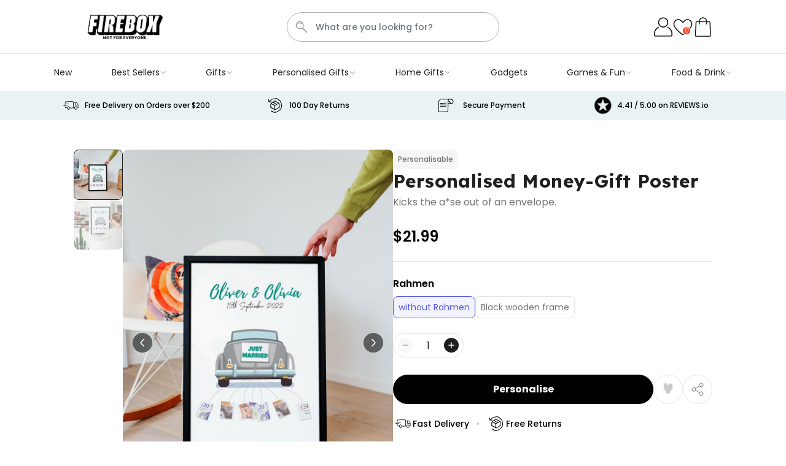

--- FILE ---
content_type: text/html; charset=UTF-8
request_url: https://firebox.com/intl/personalised-money-gift-poster
body_size: 134975
content:
 <!doctype html><html lang="en"><head prefix="og: http://ogp.me/ns# fb: http://ogp.me/ns/fb# product: http://ogp.me/ns/product#"><meta charset="utf-8"/><script type="text/javascript">(window.NREUM||(NREUM={})).init={ajax:{deny_list:["bam.nr-data.net"]},feature_flags:["soft_nav"]};(window.NREUM||(NREUM={})).loader_config={licenseKey:"e3293f3f43",applicationID:"383678063",browserID:"383681175"};;/*! For license information please see nr-loader-rum-1.308.0.min.js.LICENSE.txt */
(()=>{var e,t,r={163:(e,t,r)=>{"use strict";r.d(t,{j:()=>E});var n=r(384),i=r(1741);var a=r(2555);r(860).K7.genericEvents;const s="experimental.resources",o="register",c=e=>{if(!e||"string"!=typeof e)return!1;try{document.createDocumentFragment().querySelector(e)}catch{return!1}return!0};var d=r(2614),u=r(944),l=r(8122);const f="[data-nr-mask]",g=e=>(0,l.a)(e,(()=>{const e={feature_flags:[],experimental:{allow_registered_children:!1,resources:!1},mask_selector:"*",block_selector:"[data-nr-block]",mask_input_options:{color:!1,date:!1,"datetime-local":!1,email:!1,month:!1,number:!1,range:!1,search:!1,tel:!1,text:!1,time:!1,url:!1,week:!1,textarea:!1,select:!1,password:!0}};return{ajax:{deny_list:void 0,block_internal:!0,enabled:!0,autoStart:!0},api:{get allow_registered_children(){return e.feature_flags.includes(o)||e.experimental.allow_registered_children},set allow_registered_children(t){e.experimental.allow_registered_children=t},duplicate_registered_data:!1},browser_consent_mode:{enabled:!1},distributed_tracing:{enabled:void 0,exclude_newrelic_header:void 0,cors_use_newrelic_header:void 0,cors_use_tracecontext_headers:void 0,allowed_origins:void 0},get feature_flags(){return e.feature_flags},set feature_flags(t){e.feature_flags=t},generic_events:{enabled:!0,autoStart:!0},harvest:{interval:30},jserrors:{enabled:!0,autoStart:!0},logging:{enabled:!0,autoStart:!0},metrics:{enabled:!0,autoStart:!0},obfuscate:void 0,page_action:{enabled:!0},page_view_event:{enabled:!0,autoStart:!0},page_view_timing:{enabled:!0,autoStart:!0},performance:{capture_marks:!1,capture_measures:!1,capture_detail:!0,resources:{get enabled(){return e.feature_flags.includes(s)||e.experimental.resources},set enabled(t){e.experimental.resources=t},asset_types:[],first_party_domains:[],ignore_newrelic:!0}},privacy:{cookies_enabled:!0},proxy:{assets:void 0,beacon:void 0},session:{expiresMs:d.wk,inactiveMs:d.BB},session_replay:{autoStart:!0,enabled:!1,preload:!1,sampling_rate:10,error_sampling_rate:100,collect_fonts:!1,inline_images:!1,fix_stylesheets:!0,mask_all_inputs:!0,get mask_text_selector(){return e.mask_selector},set mask_text_selector(t){c(t)?e.mask_selector="".concat(t,",").concat(f):""===t||null===t?e.mask_selector=f:(0,u.R)(5,t)},get block_class(){return"nr-block"},get ignore_class(){return"nr-ignore"},get mask_text_class(){return"nr-mask"},get block_selector(){return e.block_selector},set block_selector(t){c(t)?e.block_selector+=",".concat(t):""!==t&&(0,u.R)(6,t)},get mask_input_options(){return e.mask_input_options},set mask_input_options(t){t&&"object"==typeof t?e.mask_input_options={...t,password:!0}:(0,u.R)(7,t)}},session_trace:{enabled:!0,autoStart:!0},soft_navigations:{enabled:!0,autoStart:!0},spa:{enabled:!0,autoStart:!0},ssl:void 0,user_actions:{enabled:!0,elementAttributes:["id","className","tagName","type"]}}})());var p=r(6154),m=r(9324);let h=0;const v={buildEnv:m.F3,distMethod:m.Xs,version:m.xv,originTime:p.WN},b={consented:!1},y={appMetadata:{},get consented(){return this.session?.state?.consent||b.consented},set consented(e){b.consented=e},customTransaction:void 0,denyList:void 0,disabled:!1,harvester:void 0,isolatedBacklog:!1,isRecording:!1,loaderType:void 0,maxBytes:3e4,obfuscator:void 0,onerror:void 0,ptid:void 0,releaseIds:{},session:void 0,timeKeeper:void 0,registeredEntities:[],jsAttributesMetadata:{bytes:0},get harvestCount(){return++h}},_=e=>{const t=(0,l.a)(e,y),r=Object.keys(v).reduce((e,t)=>(e[t]={value:v[t],writable:!1,configurable:!0,enumerable:!0},e),{});return Object.defineProperties(t,r)};var w=r(5701);const x=e=>{const t=e.startsWith("http");e+="/",r.p=t?e:"https://"+e};var R=r(7836),k=r(3241);const A={accountID:void 0,trustKey:void 0,agentID:void 0,licenseKey:void 0,applicationID:void 0,xpid:void 0},S=e=>(0,l.a)(e,A),T=new Set;function E(e,t={},r,s){let{init:o,info:c,loader_config:d,runtime:u={},exposed:l=!0}=t;if(!c){const e=(0,n.pV)();o=e.init,c=e.info,d=e.loader_config}e.init=g(o||{}),e.loader_config=S(d||{}),c.jsAttributes??={},p.bv&&(c.jsAttributes.isWorker=!0),e.info=(0,a.D)(c);const f=e.init,m=[c.beacon,c.errorBeacon];T.has(e.agentIdentifier)||(f.proxy.assets&&(x(f.proxy.assets),m.push(f.proxy.assets)),f.proxy.beacon&&m.push(f.proxy.beacon),e.beacons=[...m],function(e){const t=(0,n.pV)();Object.getOwnPropertyNames(i.W.prototype).forEach(r=>{const n=i.W.prototype[r];if("function"!=typeof n||"constructor"===n)return;let a=t[r];e[r]&&!1!==e.exposed&&"micro-agent"!==e.runtime?.loaderType&&(t[r]=(...t)=>{const n=e[r](...t);return a?a(...t):n})})}(e),(0,n.US)("activatedFeatures",w.B)),u.denyList=[...f.ajax.deny_list||[],...f.ajax.block_internal?m:[]],u.ptid=e.agentIdentifier,u.loaderType=r,e.runtime=_(u),T.has(e.agentIdentifier)||(e.ee=R.ee.get(e.agentIdentifier),e.exposed=l,(0,k.W)({agentIdentifier:e.agentIdentifier,drained:!!w.B?.[e.agentIdentifier],type:"lifecycle",name:"initialize",feature:void 0,data:e.config})),T.add(e.agentIdentifier)}},384:(e,t,r)=>{"use strict";r.d(t,{NT:()=>s,US:()=>u,Zm:()=>o,bQ:()=>d,dV:()=>c,pV:()=>l});var n=r(6154),i=r(1863),a=r(1910);const s={beacon:"bam.nr-data.net",errorBeacon:"bam.nr-data.net"};function o(){return n.gm.NREUM||(n.gm.NREUM={}),void 0===n.gm.newrelic&&(n.gm.newrelic=n.gm.NREUM),n.gm.NREUM}function c(){let e=o();return e.o||(e.o={ST:n.gm.setTimeout,SI:n.gm.setImmediate||n.gm.setInterval,CT:n.gm.clearTimeout,XHR:n.gm.XMLHttpRequest,REQ:n.gm.Request,EV:n.gm.Event,PR:n.gm.Promise,MO:n.gm.MutationObserver,FETCH:n.gm.fetch,WS:n.gm.WebSocket},(0,a.i)(...Object.values(e.o))),e}function d(e,t){let r=o();r.initializedAgents??={},t.initializedAt={ms:(0,i.t)(),date:new Date},r.initializedAgents[e]=t}function u(e,t){o()[e]=t}function l(){return function(){let e=o();const t=e.info||{};e.info={beacon:s.beacon,errorBeacon:s.errorBeacon,...t}}(),function(){let e=o();const t=e.init||{};e.init={...t}}(),c(),function(){let e=o();const t=e.loader_config||{};e.loader_config={...t}}(),o()}},782:(e,t,r)=>{"use strict";r.d(t,{T:()=>n});const n=r(860).K7.pageViewTiming},860:(e,t,r)=>{"use strict";r.d(t,{$J:()=>u,K7:()=>c,P3:()=>d,XX:()=>i,Yy:()=>o,df:()=>a,qY:()=>n,v4:()=>s});const n="events",i="jserrors",a="browser/blobs",s="rum",o="browser/logs",c={ajax:"ajax",genericEvents:"generic_events",jserrors:i,logging:"logging",metrics:"metrics",pageAction:"page_action",pageViewEvent:"page_view_event",pageViewTiming:"page_view_timing",sessionReplay:"session_replay",sessionTrace:"session_trace",softNav:"soft_navigations",spa:"spa"},d={[c.pageViewEvent]:1,[c.pageViewTiming]:2,[c.metrics]:3,[c.jserrors]:4,[c.spa]:5,[c.ajax]:6,[c.sessionTrace]:7,[c.softNav]:8,[c.sessionReplay]:9,[c.logging]:10,[c.genericEvents]:11},u={[c.pageViewEvent]:s,[c.pageViewTiming]:n,[c.ajax]:n,[c.spa]:n,[c.softNav]:n,[c.metrics]:i,[c.jserrors]:i,[c.sessionTrace]:a,[c.sessionReplay]:a,[c.logging]:o,[c.genericEvents]:"ins"}},944:(e,t,r)=>{"use strict";r.d(t,{R:()=>i});var n=r(3241);function i(e,t){"function"==typeof console.debug&&(console.debug("New Relic Warning: https://github.com/newrelic/newrelic-browser-agent/blob/main/docs/warning-codes.md#".concat(e),t),(0,n.W)({agentIdentifier:null,drained:null,type:"data",name:"warn",feature:"warn",data:{code:e,secondary:t}}))}},1687:(e,t,r)=>{"use strict";r.d(t,{Ak:()=>d,Ze:()=>f,x3:()=>u});var n=r(3241),i=r(7836),a=r(3606),s=r(860),o=r(2646);const c={};function d(e,t){const r={staged:!1,priority:s.P3[t]||0};l(e),c[e].get(t)||c[e].set(t,r)}function u(e,t){e&&c[e]&&(c[e].get(t)&&c[e].delete(t),p(e,t,!1),c[e].size&&g(e))}function l(e){if(!e)throw new Error("agentIdentifier required");c[e]||(c[e]=new Map)}function f(e="",t="feature",r=!1){if(l(e),!e||!c[e].get(t)||r)return p(e,t);c[e].get(t).staged=!0,g(e)}function g(e){const t=Array.from(c[e]);t.every(([e,t])=>t.staged)&&(t.sort((e,t)=>e[1].priority-t[1].priority),t.forEach(([t])=>{c[e].delete(t),p(e,t)}))}function p(e,t,r=!0){const s=e?i.ee.get(e):i.ee,c=a.i.handlers;if(!s.aborted&&s.backlog&&c){if((0,n.W)({agentIdentifier:e,type:"lifecycle",name:"drain",feature:t}),r){const e=s.backlog[t],r=c[t];if(r){for(let t=0;e&&t<e.length;++t)m(e[t],r);Object.entries(r).forEach(([e,t])=>{Object.values(t||{}).forEach(t=>{t[0]?.on&&t[0]?.context()instanceof o.y&&t[0].on(e,t[1])})})}}s.isolatedBacklog||delete c[t],s.backlog[t]=null,s.emit("drain-"+t,[])}}function m(e,t){var r=e[1];Object.values(t[r]||{}).forEach(t=>{var r=e[0];if(t[0]===r){var n=t[1],i=e[3],a=e[2];n.apply(i,a)}})}},1738:(e,t,r)=>{"use strict";r.d(t,{U:()=>g,Y:()=>f});var n=r(3241),i=r(9908),a=r(1863),s=r(944),o=r(5701),c=r(3969),d=r(8362),u=r(860),l=r(4261);function f(e,t,r,a){const f=a||r;!f||f[e]&&f[e]!==d.d.prototype[e]||(f[e]=function(){(0,i.p)(c.xV,["API/"+e+"/called"],void 0,u.K7.metrics,r.ee),(0,n.W)({agentIdentifier:r.agentIdentifier,drained:!!o.B?.[r.agentIdentifier],type:"data",name:"api",feature:l.Pl+e,data:{}});try{return t.apply(this,arguments)}catch(e){(0,s.R)(23,e)}})}function g(e,t,r,n,s){const o=e.info;null===r?delete o.jsAttributes[t]:o.jsAttributes[t]=r,(s||null===r)&&(0,i.p)(l.Pl+n,[(0,a.t)(),t,r],void 0,"session",e.ee)}},1741:(e,t,r)=>{"use strict";r.d(t,{W:()=>a});var n=r(944),i=r(4261);class a{#e(e,...t){if(this[e]!==a.prototype[e])return this[e](...t);(0,n.R)(35,e)}addPageAction(e,t){return this.#e(i.hG,e,t)}register(e){return this.#e(i.eY,e)}recordCustomEvent(e,t){return this.#e(i.fF,e,t)}setPageViewName(e,t){return this.#e(i.Fw,e,t)}setCustomAttribute(e,t,r){return this.#e(i.cD,e,t,r)}noticeError(e,t){return this.#e(i.o5,e,t)}setUserId(e,t=!1){return this.#e(i.Dl,e,t)}setApplicationVersion(e){return this.#e(i.nb,e)}setErrorHandler(e){return this.#e(i.bt,e)}addRelease(e,t){return this.#e(i.k6,e,t)}log(e,t){return this.#e(i.$9,e,t)}start(){return this.#e(i.d3)}finished(e){return this.#e(i.BL,e)}recordReplay(){return this.#e(i.CH)}pauseReplay(){return this.#e(i.Tb)}addToTrace(e){return this.#e(i.U2,e)}setCurrentRouteName(e){return this.#e(i.PA,e)}interaction(e){return this.#e(i.dT,e)}wrapLogger(e,t,r){return this.#e(i.Wb,e,t,r)}measure(e,t){return this.#e(i.V1,e,t)}consent(e){return this.#e(i.Pv,e)}}},1863:(e,t,r)=>{"use strict";function n(){return Math.floor(performance.now())}r.d(t,{t:()=>n})},1910:(e,t,r)=>{"use strict";r.d(t,{i:()=>a});var n=r(944);const i=new Map;function a(...e){return e.every(e=>{if(i.has(e))return i.get(e);const t="function"==typeof e?e.toString():"",r=t.includes("[native code]"),a=t.includes("nrWrapper");return r||a||(0,n.R)(64,e?.name||t),i.set(e,r),r})}},2555:(e,t,r)=>{"use strict";r.d(t,{D:()=>o,f:()=>s});var n=r(384),i=r(8122);const a={beacon:n.NT.beacon,errorBeacon:n.NT.errorBeacon,licenseKey:void 0,applicationID:void 0,sa:void 0,queueTime:void 0,applicationTime:void 0,ttGuid:void 0,user:void 0,account:void 0,product:void 0,extra:void 0,jsAttributes:{},userAttributes:void 0,atts:void 0,transactionName:void 0,tNamePlain:void 0};function s(e){try{return!!e.licenseKey&&!!e.errorBeacon&&!!e.applicationID}catch(e){return!1}}const o=e=>(0,i.a)(e,a)},2614:(e,t,r)=>{"use strict";r.d(t,{BB:()=>s,H3:()=>n,g:()=>d,iL:()=>c,tS:()=>o,uh:()=>i,wk:()=>a});const n="NRBA",i="SESSION",a=144e5,s=18e5,o={STARTED:"session-started",PAUSE:"session-pause",RESET:"session-reset",RESUME:"session-resume",UPDATE:"session-update"},c={SAME_TAB:"same-tab",CROSS_TAB:"cross-tab"},d={OFF:0,FULL:1,ERROR:2}},2646:(e,t,r)=>{"use strict";r.d(t,{y:()=>n});class n{constructor(e){this.contextId=e}}},2843:(e,t,r)=>{"use strict";r.d(t,{G:()=>a,u:()=>i});var n=r(3878);function i(e,t=!1,r,i){(0,n.DD)("visibilitychange",function(){if(t)return void("hidden"===document.visibilityState&&e());e(document.visibilityState)},r,i)}function a(e,t,r){(0,n.sp)("pagehide",e,t,r)}},3241:(e,t,r)=>{"use strict";r.d(t,{W:()=>a});var n=r(6154);const i="newrelic";function a(e={}){try{n.gm.dispatchEvent(new CustomEvent(i,{detail:e}))}catch(e){}}},3606:(e,t,r)=>{"use strict";r.d(t,{i:()=>a});var n=r(9908);a.on=s;var i=a.handlers={};function a(e,t,r,a){s(a||n.d,i,e,t,r)}function s(e,t,r,i,a){a||(a="feature"),e||(e=n.d);var s=t[a]=t[a]||{};(s[r]=s[r]||[]).push([e,i])}},3878:(e,t,r)=>{"use strict";function n(e,t){return{capture:e,passive:!1,signal:t}}function i(e,t,r=!1,i){window.addEventListener(e,t,n(r,i))}function a(e,t,r=!1,i){document.addEventListener(e,t,n(r,i))}r.d(t,{DD:()=>a,jT:()=>n,sp:()=>i})},3969:(e,t,r)=>{"use strict";r.d(t,{TZ:()=>n,XG:()=>o,rs:()=>i,xV:()=>s,z_:()=>a});const n=r(860).K7.metrics,i="sm",a="cm",s="storeSupportabilityMetrics",o="storeEventMetrics"},4234:(e,t,r)=>{"use strict";r.d(t,{W:()=>a});var n=r(7836),i=r(1687);class a{constructor(e,t){this.agentIdentifier=e,this.ee=n.ee.get(e),this.featureName=t,this.blocked=!1}deregisterDrain(){(0,i.x3)(this.agentIdentifier,this.featureName)}}},4261:(e,t,r)=>{"use strict";r.d(t,{$9:()=>d,BL:()=>o,CH:()=>g,Dl:()=>_,Fw:()=>y,PA:()=>h,Pl:()=>n,Pv:()=>k,Tb:()=>l,U2:()=>a,V1:()=>R,Wb:()=>x,bt:()=>b,cD:()=>v,d3:()=>w,dT:()=>c,eY:()=>p,fF:()=>f,hG:()=>i,k6:()=>s,nb:()=>m,o5:()=>u});const n="api-",i="addPageAction",a="addToTrace",s="addRelease",o="finished",c="interaction",d="log",u="noticeError",l="pauseReplay",f="recordCustomEvent",g="recordReplay",p="register",m="setApplicationVersion",h="setCurrentRouteName",v="setCustomAttribute",b="setErrorHandler",y="setPageViewName",_="setUserId",w="start",x="wrapLogger",R="measure",k="consent"},5289:(e,t,r)=>{"use strict";r.d(t,{GG:()=>s,Qr:()=>c,sB:()=>o});var n=r(3878),i=r(6389);function a(){return"undefined"==typeof document||"complete"===document.readyState}function s(e,t){if(a())return e();const r=(0,i.J)(e),s=setInterval(()=>{a()&&(clearInterval(s),r())},500);(0,n.sp)("load",r,t)}function o(e){if(a())return e();(0,n.DD)("DOMContentLoaded",e)}function c(e){if(a())return e();(0,n.sp)("popstate",e)}},5607:(e,t,r)=>{"use strict";r.d(t,{W:()=>n});const n=(0,r(9566).bz)()},5701:(e,t,r)=>{"use strict";r.d(t,{B:()=>a,t:()=>s});var n=r(3241);const i=new Set,a={};function s(e,t){const r=t.agentIdentifier;a[r]??={},e&&"object"==typeof e&&(i.has(r)||(t.ee.emit("rumresp",[e]),a[r]=e,i.add(r),(0,n.W)({agentIdentifier:r,loaded:!0,drained:!0,type:"lifecycle",name:"load",feature:void 0,data:e})))}},6154:(e,t,r)=>{"use strict";r.d(t,{OF:()=>c,RI:()=>i,WN:()=>u,bv:()=>a,eN:()=>l,gm:()=>s,mw:()=>o,sb:()=>d});var n=r(1863);const i="undefined"!=typeof window&&!!window.document,a="undefined"!=typeof WorkerGlobalScope&&("undefined"!=typeof self&&self instanceof WorkerGlobalScope&&self.navigator instanceof WorkerNavigator||"undefined"!=typeof globalThis&&globalThis instanceof WorkerGlobalScope&&globalThis.navigator instanceof WorkerNavigator),s=i?window:"undefined"!=typeof WorkerGlobalScope&&("undefined"!=typeof self&&self instanceof WorkerGlobalScope&&self||"undefined"!=typeof globalThis&&globalThis instanceof WorkerGlobalScope&&globalThis),o=Boolean("hidden"===s?.document?.visibilityState),c=/iPad|iPhone|iPod/.test(s.navigator?.userAgent),d=c&&"undefined"==typeof SharedWorker,u=((()=>{const e=s.navigator?.userAgent?.match(/Firefox[/\s](\d+\.\d+)/);Array.isArray(e)&&e.length>=2&&e[1]})(),Date.now()-(0,n.t)()),l=()=>"undefined"!=typeof PerformanceNavigationTiming&&s?.performance?.getEntriesByType("navigation")?.[0]?.responseStart},6389:(e,t,r)=>{"use strict";function n(e,t=500,r={}){const n=r?.leading||!1;let i;return(...r)=>{n&&void 0===i&&(e.apply(this,r),i=setTimeout(()=>{i=clearTimeout(i)},t)),n||(clearTimeout(i),i=setTimeout(()=>{e.apply(this,r)},t))}}function i(e){let t=!1;return(...r)=>{t||(t=!0,e.apply(this,r))}}r.d(t,{J:()=>i,s:()=>n})},6630:(e,t,r)=>{"use strict";r.d(t,{T:()=>n});const n=r(860).K7.pageViewEvent},7699:(e,t,r)=>{"use strict";r.d(t,{It:()=>a,KC:()=>o,No:()=>i,qh:()=>s});var n=r(860);const i=16e3,a=1e6,s="SESSION_ERROR",o={[n.K7.logging]:!0,[n.K7.genericEvents]:!1,[n.K7.jserrors]:!1,[n.K7.ajax]:!1}},7836:(e,t,r)=>{"use strict";r.d(t,{P:()=>o,ee:()=>c});var n=r(384),i=r(8990),a=r(2646),s=r(5607);const o="nr@context:".concat(s.W),c=function e(t,r){var n={},s={},u={},l=!1;try{l=16===r.length&&d.initializedAgents?.[r]?.runtime.isolatedBacklog}catch(e){}var f={on:p,addEventListener:p,removeEventListener:function(e,t){var r=n[e];if(!r)return;for(var i=0;i<r.length;i++)r[i]===t&&r.splice(i,1)},emit:function(e,r,n,i,a){!1!==a&&(a=!0);if(c.aborted&&!i)return;t&&a&&t.emit(e,r,n);var o=g(n);m(e).forEach(e=>{e.apply(o,r)});var d=v()[s[e]];d&&d.push([f,e,r,o]);return o},get:h,listeners:m,context:g,buffer:function(e,t){const r=v();if(t=t||"feature",f.aborted)return;Object.entries(e||{}).forEach(([e,n])=>{s[n]=t,t in r||(r[t]=[])})},abort:function(){f._aborted=!0,Object.keys(f.backlog).forEach(e=>{delete f.backlog[e]})},isBuffering:function(e){return!!v()[s[e]]},debugId:r,backlog:l?{}:t&&"object"==typeof t.backlog?t.backlog:{},isolatedBacklog:l};return Object.defineProperty(f,"aborted",{get:()=>{let e=f._aborted||!1;return e||(t&&(e=t.aborted),e)}}),f;function g(e){return e&&e instanceof a.y?e:e?(0,i.I)(e,o,()=>new a.y(o)):new a.y(o)}function p(e,t){n[e]=m(e).concat(t)}function m(e){return n[e]||[]}function h(t){return u[t]=u[t]||e(f,t)}function v(){return f.backlog}}(void 0,"globalEE"),d=(0,n.Zm)();d.ee||(d.ee=c)},8122:(e,t,r)=>{"use strict";r.d(t,{a:()=>i});var n=r(944);function i(e,t){try{if(!e||"object"!=typeof e)return(0,n.R)(3);if(!t||"object"!=typeof t)return(0,n.R)(4);const r=Object.create(Object.getPrototypeOf(t),Object.getOwnPropertyDescriptors(t)),a=0===Object.keys(r).length?e:r;for(let s in a)if(void 0!==e[s])try{if(null===e[s]){r[s]=null;continue}Array.isArray(e[s])&&Array.isArray(t[s])?r[s]=Array.from(new Set([...e[s],...t[s]])):"object"==typeof e[s]&&"object"==typeof t[s]?r[s]=i(e[s],t[s]):r[s]=e[s]}catch(e){r[s]||(0,n.R)(1,e)}return r}catch(e){(0,n.R)(2,e)}}},8362:(e,t,r)=>{"use strict";r.d(t,{d:()=>a});var n=r(9566),i=r(1741);class a extends i.W{agentIdentifier=(0,n.LA)(16)}},8374:(e,t,r)=>{r.nc=(()=>{try{return document?.currentScript?.nonce}catch(e){}return""})()},8990:(e,t,r)=>{"use strict";r.d(t,{I:()=>i});var n=Object.prototype.hasOwnProperty;function i(e,t,r){if(n.call(e,t))return e[t];var i=r();if(Object.defineProperty&&Object.keys)try{return Object.defineProperty(e,t,{value:i,writable:!0,enumerable:!1}),i}catch(e){}return e[t]=i,i}},9324:(e,t,r)=>{"use strict";r.d(t,{F3:()=>i,Xs:()=>a,xv:()=>n});const n="1.308.0",i="PROD",a="CDN"},9566:(e,t,r)=>{"use strict";r.d(t,{LA:()=>o,bz:()=>s});var n=r(6154);const i="xxxxxxxx-xxxx-4xxx-yxxx-xxxxxxxxxxxx";function a(e,t){return e?15&e[t]:16*Math.random()|0}function s(){const e=n.gm?.crypto||n.gm?.msCrypto;let t,r=0;return e&&e.getRandomValues&&(t=e.getRandomValues(new Uint8Array(30))),i.split("").map(e=>"x"===e?a(t,r++).toString(16):"y"===e?(3&a()|8).toString(16):e).join("")}function o(e){const t=n.gm?.crypto||n.gm?.msCrypto;let r,i=0;t&&t.getRandomValues&&(r=t.getRandomValues(new Uint8Array(e)));const s=[];for(var o=0;o<e;o++)s.push(a(r,i++).toString(16));return s.join("")}},9908:(e,t,r)=>{"use strict";r.d(t,{d:()=>n,p:()=>i});var n=r(7836).ee.get("handle");function i(e,t,r,i,a){a?(a.buffer([e],i),a.emit(e,t,r)):(n.buffer([e],i),n.emit(e,t,r))}}},n={};function i(e){var t=n[e];if(void 0!==t)return t.exports;var a=n[e]={exports:{}};return r[e](a,a.exports,i),a.exports}i.m=r,i.d=(e,t)=>{for(var r in t)i.o(t,r)&&!i.o(e,r)&&Object.defineProperty(e,r,{enumerable:!0,get:t[r]})},i.f={},i.e=e=>Promise.all(Object.keys(i.f).reduce((t,r)=>(i.f[r](e,t),t),[])),i.u=e=>"nr-rum-1.308.0.min.js",i.o=(e,t)=>Object.prototype.hasOwnProperty.call(e,t),e={},t="NRBA-1.308.0.PROD:",i.l=(r,n,a,s)=>{if(e[r])e[r].push(n);else{var o,c;if(void 0!==a)for(var d=document.getElementsByTagName("script"),u=0;u<d.length;u++){var l=d[u];if(l.getAttribute("src")==r||l.getAttribute("data-webpack")==t+a){o=l;break}}if(!o){c=!0;var f={296:"sha512-+MIMDsOcckGXa1EdWHqFNv7P+JUkd5kQwCBr3KE6uCvnsBNUrdSt4a/3/L4j4TxtnaMNjHpza2/erNQbpacJQA=="};(o=document.createElement("script")).charset="utf-8",i.nc&&o.setAttribute("nonce",i.nc),o.setAttribute("data-webpack",t+a),o.src=r,0!==o.src.indexOf(window.location.origin+"/")&&(o.crossOrigin="anonymous"),f[s]&&(o.integrity=f[s])}e[r]=[n];var g=(t,n)=>{o.onerror=o.onload=null,clearTimeout(p);var i=e[r];if(delete e[r],o.parentNode&&o.parentNode.removeChild(o),i&&i.forEach(e=>e(n)),t)return t(n)},p=setTimeout(g.bind(null,void 0,{type:"timeout",target:o}),12e4);o.onerror=g.bind(null,o.onerror),o.onload=g.bind(null,o.onload),c&&document.head.appendChild(o)}},i.r=e=>{"undefined"!=typeof Symbol&&Symbol.toStringTag&&Object.defineProperty(e,Symbol.toStringTag,{value:"Module"}),Object.defineProperty(e,"__esModule",{value:!0})},i.p="https://js-agent.newrelic.com/",(()=>{var e={374:0,840:0};i.f.j=(t,r)=>{var n=i.o(e,t)?e[t]:void 0;if(0!==n)if(n)r.push(n[2]);else{var a=new Promise((r,i)=>n=e[t]=[r,i]);r.push(n[2]=a);var s=i.p+i.u(t),o=new Error;i.l(s,r=>{if(i.o(e,t)&&(0!==(n=e[t])&&(e[t]=void 0),n)){var a=r&&("load"===r.type?"missing":r.type),s=r&&r.target&&r.target.src;o.message="Loading chunk "+t+" failed: ("+a+": "+s+")",o.name="ChunkLoadError",o.type=a,o.request=s,n[1](o)}},"chunk-"+t,t)}};var t=(t,r)=>{var n,a,[s,o,c]=r,d=0;if(s.some(t=>0!==e[t])){for(n in o)i.o(o,n)&&(i.m[n]=o[n]);if(c)c(i)}for(t&&t(r);d<s.length;d++)a=s[d],i.o(e,a)&&e[a]&&e[a][0](),e[a]=0},r=self["webpackChunk:NRBA-1.308.0.PROD"]=self["webpackChunk:NRBA-1.308.0.PROD"]||[];r.forEach(t.bind(null,0)),r.push=t.bind(null,r.push.bind(r))})(),(()=>{"use strict";i(8374);var e=i(8362),t=i(860);const r=Object.values(t.K7);var n=i(163);var a=i(9908),s=i(1863),o=i(4261),c=i(1738);var d=i(1687),u=i(4234),l=i(5289),f=i(6154),g=i(944),p=i(384);const m=e=>f.RI&&!0===e?.privacy.cookies_enabled;function h(e){return!!(0,p.dV)().o.MO&&m(e)&&!0===e?.session_trace.enabled}var v=i(6389),b=i(7699);class y extends u.W{constructor(e,t){super(e.agentIdentifier,t),this.agentRef=e,this.abortHandler=void 0,this.featAggregate=void 0,this.loadedSuccessfully=void 0,this.onAggregateImported=new Promise(e=>{this.loadedSuccessfully=e}),this.deferred=Promise.resolve(),!1===e.init[this.featureName].autoStart?this.deferred=new Promise((t,r)=>{this.ee.on("manual-start-all",(0,v.J)(()=>{(0,d.Ak)(e.agentIdentifier,this.featureName),t()}))}):(0,d.Ak)(e.agentIdentifier,t)}importAggregator(e,t,r={}){if(this.featAggregate)return;const n=async()=>{let n;await this.deferred;try{if(m(e.init)){const{setupAgentSession:t}=await i.e(296).then(i.bind(i,3305));n=t(e)}}catch(e){(0,g.R)(20,e),this.ee.emit("internal-error",[e]),(0,a.p)(b.qh,[e],void 0,this.featureName,this.ee)}try{if(!this.#t(this.featureName,n,e.init))return(0,d.Ze)(this.agentIdentifier,this.featureName),void this.loadedSuccessfully(!1);const{Aggregate:i}=await t();this.featAggregate=new i(e,r),e.runtime.harvester.initializedAggregates.push(this.featAggregate),this.loadedSuccessfully(!0)}catch(e){(0,g.R)(34,e),this.abortHandler?.(),(0,d.Ze)(this.agentIdentifier,this.featureName,!0),this.loadedSuccessfully(!1),this.ee&&this.ee.abort()}};f.RI?(0,l.GG)(()=>n(),!0):n()}#t(e,r,n){if(this.blocked)return!1;switch(e){case t.K7.sessionReplay:return h(n)&&!!r;case t.K7.sessionTrace:return!!r;default:return!0}}}var _=i(6630),w=i(2614),x=i(3241);class R extends y{static featureName=_.T;constructor(e){var t;super(e,_.T),this.setupInspectionEvents(e.agentIdentifier),t=e,(0,c.Y)(o.Fw,function(e,r){"string"==typeof e&&("/"!==e.charAt(0)&&(e="/"+e),t.runtime.customTransaction=(r||"http://custom.transaction")+e,(0,a.p)(o.Pl+o.Fw,[(0,s.t)()],void 0,void 0,t.ee))},t),this.importAggregator(e,()=>i.e(296).then(i.bind(i,3943)))}setupInspectionEvents(e){const t=(t,r)=>{t&&(0,x.W)({agentIdentifier:e,timeStamp:t.timeStamp,loaded:"complete"===t.target.readyState,type:"window",name:r,data:t.target.location+""})};(0,l.sB)(e=>{t(e,"DOMContentLoaded")}),(0,l.GG)(e=>{t(e,"load")}),(0,l.Qr)(e=>{t(e,"navigate")}),this.ee.on(w.tS.UPDATE,(t,r)=>{(0,x.W)({agentIdentifier:e,type:"lifecycle",name:"session",data:r})})}}class k extends e.d{constructor(e){var t;(super(),f.gm)?(this.features={},(0,p.bQ)(this.agentIdentifier,this),this.desiredFeatures=new Set(e.features||[]),this.desiredFeatures.add(R),(0,n.j)(this,e,e.loaderType||"agent"),t=this,(0,c.Y)(o.cD,function(e,r,n=!1){if("string"==typeof e){if(["string","number","boolean"].includes(typeof r)||null===r)return(0,c.U)(t,e,r,o.cD,n);(0,g.R)(40,typeof r)}else(0,g.R)(39,typeof e)},t),function(e){(0,c.Y)(o.Dl,function(t,r=!1){if("string"!=typeof t&&null!==t)return void(0,g.R)(41,typeof t);const n=e.info.jsAttributes["enduser.id"];r&&null!=n&&n!==t?(0,a.p)(o.Pl+"setUserIdAndResetSession",[t],void 0,"session",e.ee):(0,c.U)(e,"enduser.id",t,o.Dl,!0)},e)}(this),function(e){(0,c.Y)(o.nb,function(t){if("string"==typeof t||null===t)return(0,c.U)(e,"application.version",t,o.nb,!1);(0,g.R)(42,typeof t)},e)}(this),function(e){(0,c.Y)(o.d3,function(){e.ee.emit("manual-start-all")},e)}(this),function(e){(0,c.Y)(o.Pv,function(t=!0){if("boolean"==typeof t){if((0,a.p)(o.Pl+o.Pv,[t],void 0,"session",e.ee),e.runtime.consented=t,t){const t=e.features.page_view_event;t.onAggregateImported.then(e=>{const r=t.featAggregate;e&&!r.sentRum&&r.sendRum()})}}else(0,g.R)(65,typeof t)},e)}(this),this.run()):(0,g.R)(21)}get config(){return{info:this.info,init:this.init,loader_config:this.loader_config,runtime:this.runtime}}get api(){return this}run(){try{const e=function(e){const t={};return r.forEach(r=>{t[r]=!!e[r]?.enabled}),t}(this.init),n=[...this.desiredFeatures];n.sort((e,r)=>t.P3[e.featureName]-t.P3[r.featureName]),n.forEach(r=>{if(!e[r.featureName]&&r.featureName!==t.K7.pageViewEvent)return;if(r.featureName===t.K7.spa)return void(0,g.R)(67);const n=function(e){switch(e){case t.K7.ajax:return[t.K7.jserrors];case t.K7.sessionTrace:return[t.K7.ajax,t.K7.pageViewEvent];case t.K7.sessionReplay:return[t.K7.sessionTrace];case t.K7.pageViewTiming:return[t.K7.pageViewEvent];default:return[]}}(r.featureName).filter(e=>!(e in this.features));n.length>0&&(0,g.R)(36,{targetFeature:r.featureName,missingDependencies:n}),this.features[r.featureName]=new r(this)})}catch(e){(0,g.R)(22,e);for(const e in this.features)this.features[e].abortHandler?.();const t=(0,p.Zm)();delete t.initializedAgents[this.agentIdentifier]?.features,delete this.sharedAggregator;return t.ee.get(this.agentIdentifier).abort(),!1}}}var A=i(2843),S=i(782);class T extends y{static featureName=S.T;constructor(e){super(e,S.T),f.RI&&((0,A.u)(()=>(0,a.p)("docHidden",[(0,s.t)()],void 0,S.T,this.ee),!0),(0,A.G)(()=>(0,a.p)("winPagehide",[(0,s.t)()],void 0,S.T,this.ee)),this.importAggregator(e,()=>i.e(296).then(i.bind(i,2117))))}}var E=i(3969);class I extends y{static featureName=E.TZ;constructor(e){super(e,E.TZ),f.RI&&document.addEventListener("securitypolicyviolation",e=>{(0,a.p)(E.xV,["Generic/CSPViolation/Detected"],void 0,this.featureName,this.ee)}),this.importAggregator(e,()=>i.e(296).then(i.bind(i,9623)))}}new k({features:[R,T,I],loaderType:"lite"})})()})();</script>
<meta name="title" content="Personalised Money-Gift Poster"/>
<meta name="description" content="This personalised money-gift poster takes the imaginative awkwardness out of gifting cash. Perfect for weddings and birthdays, comes in A2 format, optional frame, fast shipping."/>
<meta name="robots" content="INDEX,FOLLOW"/>
<meta name="viewport" content="width=device-width, initial-scale=1, maximum-scale=1"/>
<title>Personalised Money-Gift Poster</title>
<link  rel="stylesheet" type="text/css"  defer="defer" href="https://firebox.com/intl/static/version1768461512/frontend/Radbag/hyva/en_GB/css/styles.css?tas=version20260115v1" />
<link  rel="stylesheet" type="text/css"  media="all" href="https://firebox.com/intl/static/version1768461512/frontend/Radbag/hyva/en_GB/Algolia_AlgoliaSearch/css/grid.css?tas=version20260115v1" />
<link  rel="stylesheet" type="text/css"  media="all" href="https://firebox.com/intl/static/version1768461512/frontend/Radbag/hyva/en_GB/Algolia_AlgoliaSearch/css/algolia-reset.css?tas=version20260115v1" />
<link  rel="stylesheet" type="text/css"  media="all" href="https://firebox.com/intl/static/version1768461512/frontend/Radbag/hyva/en_GB/Algolia_AlgoliaSearch/css/recommend.css?tas=version20260115v1" />
<script  type="text/javascript"  src="https://firebox.com/intl/static/version1768461512/frontend/Radbag/hyva/en_GB/Mhdirekt_ProductsDesigner/js/jquery.js?tas=version20260115v1"></script>
<link  rel="icon" type="image/x-icon" href="https://firebox.com/intl/media/favicon/stores/25/favicon-32x32_180x180_1.jpg" />
<link  rel="shortcut icon" type="image/x-icon" href="https://firebox.com/intl/media/favicon/stores/25/favicon-32x32_180x180_1.jpg" />
<meta name="google-site-verification" content="AJFJR8RB2xs16PSOlIZ5UaU9tLPRvxq7_LBJmr8umgc" />

<!-- Matomo Tag Manager -->
<script>
var _mtm = window._mtm = window._mtm || [];
_mtm.push({'mtm.startTime': (new Date().getTime()), 'event': 'mtm.Start'});
var d=document, g=d.createElement('script'), s=d.getElementsByTagName('script')[0];
g.async=true; g.src='https://upsidedown.radbag.de/scripts/matomo/js/container_9WzoBtdK.js'; s.parentNode.insertBefore(g,s);
</script>
<!-- End Matomo Tag Manager -->

<script>
  window.dataLayer = window.dataLayer || [];
	
  window.gtag = function() { dataLayer.push(arguments); }

  window.gtag('consent', 'default', {
    ad_storage: 'granted',
    analytics_storage: 'granted',
    ad_user_data: 'granted',
    ad_personalization: 'granted',
    wait_for_update: 500
  });
</script>    <script>
    const firedEvents = JSON.parse(sessionStorage.getItem('__cvg_events_dedup') || '{}');
    const isDuplicateEvent = (eventData) => {
        if (eventData.triggered) return true;
        eventData.triggered = true;
        if (!eventData.eventID) return false;
        const key = `${eventData.eventName}::${eventData.eventID}`;
        if (firedEvents[key]) return true;
        firedEvents[key] = true;
        sessionStorage.setItem('__cvg_events_dedup', JSON.stringify(firedEvents));
        return false;
    };

    const processIdentify = function (sectionData) {
        const aliases = sectionData?.cvg_aliases;
        const profileProperties = sectionData?.cvg_profile_properties;
        if (aliases || profileProperties) {
            window.cvg({
                method: 'set',
                aliases,
                profileProperties
            })
        }
    }

    const processSection = (sectionData) => {
        processIdentify(sectionData);
        const cvgEvents = sectionData?.cvg_events || {};
        for (const eventId in cvgEvents) {
            const eventData = cvgEvents[eventId];
            if (!isDuplicateEvent(eventData)) window.cvg(eventData);
        }
    }

    window.addEventListener('private-content-loaded', function(event) {
        processSection(event.detail.data.cart);
        processSection(event.detail.data.customer);
    });</script><script type="text/x-magento-init">
    {"*":{"converge": {}}}</script> <script>    const publicToken = "vg5Jy6";
    if (window !== window.parent) {
        // we are in an iframe
        window.cvg = (e) => {
            console.info('Skipping tracking a Converge event because the pixel is loaded in an iFrame:', e);
        }
    } else if (!publicToken) {
        window.cvg = (e) => {
            console.warn('Cannot track event because Converge public token is not set:', e);
        }
    } else {
        !function(){"use strict";!function(e,t,c,n,s,o,r){e.cvg||(s=e.cvg=function(){
        s.process?s.process.apply(s,arguments):s.queue.push(arguments)},s.queue=[],(o=
        t.createElement(c)).async=1,o.src="https://static.runconverge.com/pixels/"+publicToken+".js",
        (r=t.getElementsByTagName(c)[0]).parentNode.insertBefore(o,r))}(window,document,
        "script")}();
    }

    window.cvg||(cvg=function(){cvg.process?cvg.process.apply(cvg,arguments):cvg.queue.push(arguments)},cvg.queue=[]);
    window.cvg({ method: 'set', eventProperties: {"$magento_store_name":"Firebox.com INTL","$magento_store_id":"25"} })
    window.cvg({ method: "track", eventName: "$page_load" });</script> <script type="text/javascript" >
    var eventNames = [
        "wheel",
        "touchstart",
        "mouseover",
        "scroll",
        "keydown"
    ];
    function addMultiEventListener(element, eventNames, listener) {
        for (var i=0, iLen=eventNames.length; i<iLen; i++) {
            element.addEventListener(eventNames[i], listener, true);
        }
    }
    function removeMultiEventListener(element, eventNames, listener) {
        for (var i=0, iLen=eventNames.length; i<iLen; i++) {
            element.removeEventListener(eventNames[i], listener, true);
        }
    }
    var isMtmLoaded = false;
    const loadMtmScript = () => {
        if (!isMtmLoaded){
            var _mtm = window._mtm = window._mtm || [];
            var mtmData;
            _mtm.push({'mtm.startTime': (new Date().getTime()), 'event': 'mtm.Start'});
            var d=document, g=d.createElement('script'), s=d.getElementsByTagName('script')[0];
            g.async=true;
            g.onload = () => {
                
                let product = [];
                if (typeof require !== 'undefined') {
                    products = document.querySelectorAll('.products [id^="product-item"]');
                } else {
                    products = document.querySelectorAll('.product-slider a.product, .products a.product');
                }
                if (products.length) {
                    products.forEach(function(product) {
                        product.addEventListener('click', function(event, s) {
                            const regex = /_(\d+)$/;
                            let productId = '';
                            if (product.id) {
                                const matches = product.id.match(regex);
                                if (matches.length) {
                                    productId = matches[1];
                                }
                            } else {
                                if (product.parentElement) {
                                    let parentElementNode = product.parentElement.nodeName.toLowerCase();
                                    if (parentElementNode == 'form') {
                                        productId = product.parentElement.querySelector('input[name="product"]').value;
                                    }
                                }
                            }
                            if (productId) {
                                const productData = window['JAJUMA_MATOMO_PRODUCT_DATA_ID_' + productId] || {};
                                productData.item_id = productId;
                                mtmData = {
                                    'event': 'click_product',
                                    'ecommerce': {
                                        'items': [productData]
                                    }
                                }
                                _mtm.push(mtmData);
                            }
                        })
                    })
                }
                
                                     var productId = '75860';
                    const productData = window['JAJUMA_MATOMO_PRODUCT_DATA_ID_' + productId] || {};
                    mtmData = {
                        'event': 'view_product',
                        'ecommerce': {
                            'items': [productData]
                        }
                    }
                    _mtm.push(mtmData);
                 if (typeof require !== 'undefined') {
                    require(['Magento_Customer/js/customer-data'], function(customerData) {
                        let sectionData = customerData.get('cart');
                        sectionData.subscribe(function (cartValue) {
                            if (cartValue.mtmUpdateCart) {
                                mtmData = {
                                    'event': cartValue.mtmUpdateCart.event,
                                    'ecommerce': {
                                        'items': cartValue.mtmUpdateCart.item,
                                        'qty': cartValue.mtmUpdateCart.qty
                                    }
                                }
                                _mtm.push(mtmData);
                            }
                        });
                    });
                } else {
                    window.addEventListener("private-content-loaded", event => {
                        const sectionData = event.detail.data;
                        if (sectionData) {
                            const cart = sectionData.cart;
                            if (!cart.triggered) {
                                if (cart.mtmUpdateCart) {
                                    mtmData = {
                                        'event': cart.mtmUpdateCart.event,
                                        'ecommerce': {
                                            'items': cart.mtmUpdateCart.item,
                                            'qty': cart.mtmUpdateCart.qty
                                        }
                                    }
                                    _mtm.push(mtmData);
                                }
                                sectionData.cart.triggered = true;
                            }
                        }
                    });
                }

                
                  }
            g.src='https://upsidedown.radbag.de/scripts/matomo/js/container_9WzoBtdK.js'; s.parentNode.insertBefore(g,s);
            removeMultiEventListener(window, eventNames, loadMtmScript);
        } else {
            removeMultiEventListener(window, eventNames, loadMtmScript);
        }
    }
        addMultiEventListener(window, eventNames, loadMtmScript);
    </script>   <script>
		/* dataLayer */
		window.dataLayer = window.dataLayer || [];	
		
		/* Algolia User Token */
		var algoliaUserToken = getCookie('aa-search');
		if(algoliaUserToken == null) {
			algoliaUserToken = getCookie('_ALGOLIA');
		}

		getCookie('_ALGOLIA') == '' ? document.cookie = "_ALGOLIA=12341234" : '';
		
        let random = Math.floor(Date.now() * Math.random());
        dataLayer.push({"eventID": random});
		
		var pageType = 'product';
		dataLayer.push({
			"referrer": document.referrer,
			"url_path": window.location.pathname,
			"url": window.location.href,
			"url_hostname": window.location.host,
			"clicked_element_text": window.location.host,
			"ecomm_pagetype": 'product',
			"pageType": 'product',
			"customerGroup": 'NOT LOGGED IN',
			"customerGroupId": 0,
			"algoliaUserToken": algoliaUserToken
		});
		
		 	
			dataLayer.push({
				"sku": 'POGTXT',
				"price": 0.00,
				"stock_status": 1,
				"productname": 'Personalised Money-Gift Poster',
				"productcategory": 'Exklusiv - Poster'
			});			
		   document.addEventListener('click', function(e) {
			e = e || window.event;
			var target = e.target || e.srcElement,
			text = target.textContent || target.innerText;   
			window.dataLayer.clicked_element_text = text;
		}, false);
		
		function getCookie(name) {
			var cookieArr = document.cookie.split(";");
			for(var i = 0; i < cookieArr.length; i++) {
				var cookiePair = cookieArr[i].split("=");
				if(name == cookiePair[0].trim()) {
					return decodeURIComponent(cookiePair[1]);
				}
			} 
			return null;
		}</script>  <!-- GTM -->  <script>
			var move = 0;
			function moveCursor(){
				if(move == 0){
					(function(w,d,s,l,i){w[l]=w[l]||[];w[l].push({'gtm.start':
					new Date().getTime(),event:'gtm.js'});var f=d.getElementsByTagName(s)[0],
					j=d.createElement(s),dl=l!='dataLayer'?'&l='+l:'';j.async=true;j.src=
					'https://www.googletagmanager.com/gtm.js?id='+i+dl;f.parentNode.insertBefore(j,f);
					})(window,document,'script','dataLayer','GTM-57N62X2');
					move = 1;
				}
			}
			addEventListener('mousemove', moveCursor, false);
			addEventListener('touchstart', moveCursor, false);
			addEventListener('scroll', moveCursor, false);</script>        <script>
    var BASE_URL = 'https://firebox.com/intl/';
    var THEME_PATH = 'https://firebox.com/intl/static/version1768461512/frontend/Radbag/hyva/en_GB';
    var COOKIE_CONFIG = {
        "expires": null,
        "path": "\u002Fintl",
        "domain": ".firebox.com",
        "secure": true,
        "lifetime": "86400",
        "cookie_restriction_enabled": false    };
    var CURRENT_STORE_CODE = 'fireboxintl';
    var CURRENT_WEBSITE_ID = '18';

    window.hyva = window.hyva || {}

    window.cookie_consent_groups = window.cookie_consent_groups || {}
    window.cookie_consent_groups['necessary'] = true;

    window.cookie_consent_config = window.cookie_consent_config || {};
    window.cookie_consent_config['necessary'] = [].concat(
        window.cookie_consent_config['necessary'] || [],
        [
            'user_allowed_save_cookie',
            'form_key',
            'mage-messages',
            'private_content_version',
            'mage-cache-sessid',
            'last_visited_store',
            'section_data_ids'
        ]
    );</script> <script>
    'use strict';
    (function( hyva, undefined ) {

        function lifetimeToExpires(options, defaults) {

            const lifetime = options.lifetime || defaults.lifetime;

            if (lifetime) {
                const date = new Date;
                date.setTime(date.getTime() + lifetime * 1000);
                return date;
            }

            return null;
        }

        function generateRandomString() {

            const allowedCharacters = '0123456789abcdefghijklmnopqrstuvwxyzABCDEFGHIJKLMNOPQRSTUVWXYZ',
                length = 16;

            let formKey = '',
                charactersLength = allowedCharacters.length;

            for (let i = 0; i < length; i++) {
                formKey += allowedCharacters[Math.round(Math.random() * (charactersLength - 1))]
            }

            return formKey;
        }

        const sessionCookieMarker = {noLifetime: true}

        const cookieTempStorage = {};

        const internalCookie = {
            get(name) {
                const v = document.cookie.match('(^|;) ?' + name + '=([^;]*)(;|$)');
                return v ? v[2] : null;
            },
            set(name, value, days, skipSetDomain) {
                let expires,
                    path,
                    domain,
                    secure,
                    samesite;

                const defaultCookieConfig = {
                    expires: null,
                    path: '/',
                    domain: null,
                    secure: false,
                    lifetime: null,
                    samesite: 'lax'
                };

                const cookieConfig = window.COOKIE_CONFIG || {};

                expires = days && days !== sessionCookieMarker
                    ? lifetimeToExpires({lifetime: 24 * 60 * 60 * days, expires: null}, defaultCookieConfig)
                    : lifetimeToExpires(window.COOKIE_CONFIG, defaultCookieConfig) || defaultCookieConfig.expires;

                path = cookieConfig.path || defaultCookieConfig.path;
                domain = !skipSetDomain && (cookieConfig.domain || defaultCookieConfig.domain);
                secure = cookieConfig.secure || defaultCookieConfig.secure;
                samesite = cookieConfig.samesite || defaultCookieConfig.samesite;

                document.cookie = name + "=" + encodeURIComponent(value) +
                    (expires && days !== sessionCookieMarker ? '; expires=' + expires.toGMTString() : '') +
                    (path ? '; path=' + path : '') +
                    (domain ? '; domain=' + domain : '') +
                    (secure ? '; secure' : '') +
                    (samesite ? '; samesite=' + samesite : 'lax');
            },
            isWebsiteAllowedToSaveCookie() {
                const allowedCookies = this.get('user_allowed_save_cookie');
                if (allowedCookies) {
                    const allowedWebsites = JSON.parse(unescape(allowedCookies));

                    return allowedWebsites[CURRENT_WEBSITE_ID] === 1;
                }
                return false;
            },
            getGroupByCookieName(name) {
                const cookieConsentConfig = window.cookie_consent_config || {};
                let group = null;
                for (let prop in cookieConsentConfig) {
                    if (!cookieConsentConfig.hasOwnProperty(prop)) continue;
                    if (cookieConsentConfig[prop].includes(name)) {
                        group = prop;
                        break;
                    }
                }
                return group;
            },
            isCookieAllowed(name) {
                const cookieGroup = this.getGroupByCookieName(name);
                return cookieGroup
                    ? window.cookie_consent_groups[cookieGroup]
                    : this.isWebsiteAllowedToSaveCookie();
            },
            saveTempStorageCookies() {
                for (const [name, data] of Object.entries(cookieTempStorage)) {
                    if (this.isCookieAllowed(name)) {
                        this.set(name, data['value'], data['days'], data['skipSetDomain']);
                        delete cookieTempStorage[name];
                    }
                }
            }
        };

        hyva.getCookie = (name) => {
            const cookieConfig = window.COOKIE_CONFIG || {};

            if (cookieConfig.cookie_restriction_enabled && ! internalCookie.isCookieAllowed(name)) {
                return cookieTempStorage[name] ? cookieTempStorage[name]['value'] : null;
            }

            return internalCookie.get(name);
        }

        hyva.setCookie = (name, value, days, skipSetDomain) => {
            const cookieConfig = window.COOKIE_CONFIG || {};

            if (cookieConfig.cookie_restriction_enabled && ! internalCookie.isCookieAllowed(name)) {
                cookieTempStorage[name] = {value, days, skipSetDomain};
                return;
            }
            return internalCookie.set(name, value, days, skipSetDomain);
        }


        hyva.setSessionCookie = (name, value, skipSetDomain) => {
            return hyva.setCookie(name, value, sessionCookieMarker, skipSetDomain)
        }

        hyva.getBrowserStorage = () => {
            const browserStorage = window.localStorage || window.sessionStorage;
            if (!browserStorage) {
                console.warn('Browser Storage is unavailable');
                return false;
            }
            try {
                browserStorage.setItem('storage_test', '1');
                browserStorage.removeItem('storage_test');
            } catch (error) {
                console.warn('Browser Storage is not accessible', error);
                return false;
            }
            return browserStorage;
        }

        hyva.postForm = (postParams) => {
            const form = document.createElement("form");

            let data = postParams.data;

            if (! postParams.skipUenc && ! data.uenc) {
                data.uenc = btoa(window.location.href);
            }
            form.method = "POST";
            form.action = postParams.action;

            Object.keys(postParams.data).map(key => {
                const field = document.createElement("input");
                field.type = 'hidden'
                field.value = postParams.data[key];
                field.name = key;
                form.appendChild(field);
            });

            const form_key = document.createElement("input");
            form_key.type = 'hidden';
            form_key.value = hyva.getFormKey();
            form_key.name="form_key";
            form.appendChild(form_key);

            document.body.appendChild(form);

            form.submit();
        }

        hyva.getFormKey = function () {
            let formKey = hyva.getCookie('form_key');

            if (!formKey) {
                formKey = generateRandomString();
                hyva.setCookie('form_key', formKey);
            }

            return formKey;
        }

        hyva.formatPrice = (value, showSign, options = {}) => {
            const formatter = new Intl.NumberFormat(
                'en\u002DGB',
                Object.assign({
                    style: 'currency',
                    currency: 'USD',
                    signDisplay: showSign ? 'always' : 'auto'
                }, options)
            );
            return (typeof Intl.NumberFormat.prototype.formatToParts === 'function') ?
                formatter.formatToParts(value).map(({type, value}) => {
                    switch (type) {
                        case 'currency':
                            return '\u0020\u0024' || value;
                        case 'minusSign':
                            return '- ';
                        case 'plusSign':
                            return '+ ';
                        default :
                            return value;
                    }
                }).reduce((string, part) => string + part) :
                formatter.format(value);
        }

 const formatStr = function (str, nStart) {
            const args = Array.from(arguments).slice(2);

            return str.replace(/(%+)([0-9]+)/g, (m, p, n) => {
                const idx = parseInt(n) - nStart;

                if (args[idx] === null || args[idx] === void 0) {
                    return m;
                }
                return p.length % 2
                    ? p.slice(0, -1).replace('%%', '%') + args[idx]
                    : p.replace('%%', '%') + n;
            })
        }

 hyva.str = function (string) {
            const args = Array.from(arguments);
            args.splice(1, 0, 1);

            return formatStr.apply(undefined, args);
        }

 hyva.strf = function () {
            const args = Array.from(arguments);
            args.splice(1, 0, 0);

            return formatStr.apply(undefined, args);
        }

        /**
         * Take a html string as `content` parameter and
         * extract an element from the DOM to replace in
         * the current page under the same selector,
         * defined by `targetSelector`
         */
        hyva.replaceDomElement = (targetSelector, content) => {
            
            const parser = new DOMParser();
            const doc = parser.parseFromString(content, 'text/html');
            const contentNode = doc.querySelector(targetSelector);

            
            if (!contentNode) {
                return;
            }

            hyva.activateScripts(contentNode)

            
            document.querySelector(targetSelector).replaceWith(contentNode);

            
            window.dispatchEvent(new CustomEvent("reload-customer-section-data"));
            hyva.initMessages();
        }

        hyva.activateScripts = (contentNode) => {
            
            
            
            const tmpScripts = contentNode.getElementsByTagName('script');

            if (tmpScripts.length > 0) {
                
                
                const scripts = [];
                for (let i = 0; i < tmpScripts.length; i++) {
                    scripts.push(tmpScripts[i]);
                }

                
                for (let i = 0; i < scripts.length; i++) {
                    let script = document.createElement('script');
                    script.innerHTML = scripts[i].innerHTML;

                    document.head.appendChild(script);

                    
                    scripts[i].parentNode.removeChild(scripts[i]);
                }
            }
            return contentNode;
        }

 const replace = {['+']: '-', ['/']: '_', ['=']: ','};
        hyva.getUenc = () => btoa(window.location.href).replace(/[+/=]/g, match => replace[match]);

        let currentTrap;

        const focusableElements = (rootElement) => {
            const selector = 'button, [href], input, select, textarea, details, [tabindex]:not([tabindex="-1"]';
            return Array.from(rootElement.querySelectorAll(selector))
                .filter(el => {
                    return el.style.display !== 'none'
                        && !el.disabled
                        && el.tabIndex !== -1
                        && (el.offsetWidth || el.offsetHeight || el.getClientRects().length)
                })
        }

        const focusTrap = (e) => {
            const isTabPressed = e.key === 'Tab' || e.keyCode === 9;
            if (!isTabPressed) return;

            const focusable = focusableElements(currentTrap)
            const firstFocusableElement = focusable[0]
            const lastFocusableElement = focusable[focusable.length - 1]

            e.shiftKey
                ? document.activeElement === firstFocusableElement && (lastFocusableElement.focus(), e.preventDefault())
                : document.activeElement === lastFocusableElement && (firstFocusableElement.focus(), e.preventDefault())
        };

        hyva.releaseFocus = (rootElement) => {
            if (currentTrap && (!rootElement || rootElement === currentTrap)) {
                currentTrap.removeEventListener('keydown', focusTrap)
                currentTrap = null
            }
        }
        hyva.trapFocus = (rootElement) => {
            if (!rootElement) return;
            hyva.releaseFocus()
            currentTrap = rootElement
            rootElement.addEventListener('keydown', focusTrap)
            const firstElement = focusableElements(rootElement)[0]
            firstElement && firstElement.focus()
        }

                hyva.alpineInitialized = (fn) => window.addEventListener('alpine:initialized', fn, {once: true})
         window.addEventListener('user-allowed-save-cookie', () => internalCookie.saveTempStorageCookies())

    }( window.hyva = window.hyva || {} ));</script> <script>
    if (!window.IntersectionObserver) {
        window.IntersectionObserver = function (callback) {
            this.observe = el => el && callback(this.takeRecords());
            this.takeRecords = () => [{isIntersecting: true, intersectionRatio: 1}];
            this.disconnect = () => {};
            this.unobserve = () => {};
        }
    }</script> <meta property="og:type" content="product" /><meta property="og:title" content="Personalised&#x20;Money-Gift&#x20;Poster" /><meta property="og:image" content="https://firebox.com/intl/media/catalog/product/cache/f47a9295ad87af8e3a00c829c5ecfb0b/d/i/diy-geldgeschenk_1200x1200px_en_1-neu.jpg" /><meta property="og:description" content="Kicks&#x20;the&#x20;a&#x2A;se&#x20;out&#x20;of&#x20;an&#x20;envelope." /><meta property="og:url" content="https://firebox.com/intl/personalised-money-gift-poster" /> <meta property="product:price:amount" content="21.99"/> <meta property="product:price:currency" content="USD"/> <script>
    window.cvg||(cvg=function(){cvg.process?cvg.process.apply(cvg,arguments):cvg.queue.push(arguments)},cvg.queue=[]);
    window.cvg({
        method: "track",
        eventName: "Viewed Product",
        properties: {"product_id":"75860","name":"Personalised Money-Gift Poster","sku":"POGTXT","price":0,"currency":"USD"}    });</script><link rel="canonical" href="https://firebox.com/intl/personalised-money-gift-poster"><meta property="product:price:amount" content="21.99"/><meta property="product:price:currency" content="USD"/>  <script>
    
    function productInfoLoad() {
        if (typeof dataLayer !== 'undefined') {
            dataLayer.push({ ecommerce: null });
            dataLayer.push( {"event":"ProductView","ecommerce":{"currencyCode":"USD","detail":{"products":[{"name":"Personalised Money-Gift Poster","id":"75860","price":0,"category":"","status":"in stock","item_category":"Exklusiv - Poster"}]},"items":[{"item_name":"Personalised Money-Gift Poster","item_id":"POGTXT","price":0,"status":"in stock","item_category":"Exklusiv - Poster"}]}} );

            document.removeEventListener('mousemove', productInfoLoad, false);
            document.removeEventListener('touchstart', productInfoLoad, false);
        }
    }

    document.addEventListener('mousemove', productInfoLoad, false);
    document.addEventListener('touchstart', productInfoLoad, false);</script> <script>
    window.addEventListener('DOMContentLoaded', () => {
        if (window._amSwiperLoaded) {
            return;
        }

        
        const script = document.createElement('script');
        script.src = 'https://firebox.com/intl/static/version1768461512/frontend/Radbag/hyva/en_GB/Amasty_ShopByBrandHyvaCompatibility/js/swiper.min.js';
        script.async = true;
        document.body.appendChild(script);

        window._amSwiperLoaded = true;

        script.onload = () => {
            
            window.dispatchEvent(new CustomEvent('amSwiperLoaded', {}));
        }

        
        const styles = document.createElement('link');
        styles.rel = 'stylesheet';
        styles.href = 'https://firebox.com/intl/static/version1768461512/frontend/Radbag/hyva/en_GB/Amasty_ShopByBrandHyvaCompatibility/css/swiper.min.css';

        document.head.appendChild(styles);
    });</script><link rel="alternate" href="https://firebox.com/intl/personalised-money-gift-poster" hreflang="en-US" /><link rel="alternate" href="https://www.cadeauxfolies.fr/poster-personnalise-avec-texte-pour-offrir-de-l-argent" hreflang="fr-FR" /><link rel="alternate" href="https://www.radbag.de/personalisierbares-poster-als-geldgeschenk-mit-text" hreflang="de-DE" /><link rel="alternate" href="https://www.radbag.ch/personalisierbares-poster-als-geldgeschenk-mit-text" hreflang="de-CH" /><link rel="alternate" href="https://www.cadeauxfolies.ch/poster-personnalise-avec-texte-pour-offrir-de-l-argent-store-8" hreflang="fr-CH" /><link rel="alternate" href="https://www.troppotogo.it/poster-personalizzato-con-testo-per-regali-in-denaro" hreflang="it-IT" /><link rel="alternate" href="https://www.radbag.nl/gepersonaliseerde-poster-geld-vouwen-bruiloft" hreflang="nl-NL" /><link rel="alternate" href="https://www.radbag.at/personalisierbares-poster-als-geldgeschenk-mit-text" hreflang="de-AT" /><link rel="alternate" href="https://www.radbag.be/gepersonaliseerde-poster-geld-vouwen-bruiloft-store-12" hreflang="nl-BE" /><link rel="alternate" href="https://www.cadeauxfolies.be/poster-personnalise-avec-texte-pour-offrir-de-l-argent-store-13" hreflang="fr-BE" /><link rel="alternate" href="https://www.radbag.dk/personaliseret-plakat-som-pengegave-med-tekst" hreflang="da-DK" /><link rel="alternate" href="https://firebox.es/poster-personalizado-como-regalo-de-dinero-con-texto" hreflang="es-ES" /><link rel="alternate" href="https://firebox.com/personalised-money-gift-poster" hreflang="en-GB" /><link rel="alternate" href="https://firebox.eu/personalised-money-gift-poster" hreflang="en" /><link rel="alternate" href="https://firebox.com/intl/personalised-money-gift-poster" hreflang="x-default" /> <!-- OG tags --><meta property="og:type" content="product" /><meta property="og:title" content="Personalised&#x20;Money-Gift&#x20;Poster" /><meta property="og:description" content="Kicks&#x20;the&#x20;a&#x2A;se&#x20;out&#x20;of&#x20;an&#x20;envelope." /><meta property="og:image" content="https://firebox.com/intl/media/catalog/product/cache/f47a9295ad87af8e3a00c829c5ecfb0b/d/i/diy-geldgeschenk_1200x1200px_en_1-neu.jpg" /><meta property="og:url" content="https://firebox.com/intl/personalised-money-gift-poster" /> <meta property="product:price:amount" content="21.99"/><meta property="product:price:currency" content="USD"/></head><body id="html-body" itemtype="http://schema.org/Product" itemscope="itemscope" class="giftset-product-detail page-product-bundle catalog-product-view product-personalised-money-gift-poster storeid-25 page-layout-1column"> <script nonce='eGx0aW9vdnV5d29zeWQxbXJ1ZGg2bjQycDBoMTM1ODk=' >
    'use strict';
    (function (blackbird) {

        const addEventListenerOnElementToLoad = (elementToLoad, source) => new Promise((resolve, reject) => {
            elementToLoad.addEventListener('load', () => {
                elementToLoad.dataset.loaded = true;
                resolve(elementToLoad);
            })

            elementToLoad.addEventListener('error', () => {
                reject(new Error(`[External resource loader] : The resource "${source}", failed to load.`));
            });
        });

        blackbird.loadExternalScript = async (source) => {
            const scriptWithSameSrc = document.querySelector(`script[src="${source}"][data-loaded]`);

            if (scriptWithSameSrc && scriptWithSameSrc.dataset.loaded === 'true') {
                return scriptWithSameSrc;
            }

            const script = scriptWithSameSrc ?? document.createElement('script');
            script.type = 'text/javascript';
            script.async = true;
            script.src = source;
            script.dataset.loaded = false;

            document.head.appendChild(script);
            await addEventListenerOnElementToLoad(script, source);
            return script;
        }

        blackbird.loadExternalStyle = async (source) => {
            const linkWithSameHref = document.querySelector(`link[href="${source}"][data-loaded]`);

            if (linkWithSameHref && linkWithSameHref.dataset.loaded === 'true') {
                return linkWithSameHref;
            }

            const link = linkWithSameHref ?? document.createElement('link');
            link.type = 'text/css'
            link.rel = 'stylesheet';
            link.href = source;
            link.dataset.loaded = false;

            document.head.prepend(link);
            await addEventListenerOnElementToLoad(link, source);
            return link;
        }

        blackbird.loadExternalResource = (source) => {
            const scriptUrlRegex = /\.(js)$/i;
            const styleUrlRegex = /\.(css)$/i;

            if (scriptUrlRegex.test(source)) {
                return blackbird.loadExternalScript(source);
            }

            if (styleUrlRegex.test(source)) {
                return blackbird.loadExternalStyle(source);
            }
        }

    }(window.blackbird = window.blackbird || {}));</script>  <!-- GTM --><noscript><iframe src="https://www.googletagmanager.com/ns.html?id=GTM-57N62X2" height="0" width="0" style="display:none;visibility:hidden"></iframe></noscript>    <script type="text/x-magento-init">
{
    "*": {
        "Wallee_Payment/js/wallee-device": {
            "scriptUrl" : "https://app-wallee.com/s/65938/payment/device.js?sessionIdentifier=",
            "identifierUrl" : "https://firebox.com/intl/wallee_payment/checkout/deviceSession/"
        }
    }
}</script><input name="form_key" type="hidden" value="BhAqsxJ9IgXrQhgt" />  <noscript><section class="message global noscript border-b-2 border-blue-500 bg-blue-50 shadow-none m-0 px-0 rounded-none font-normal"><div class="container text-center"><p><strong>JavaScript seems to be disabled in your browser.</strong> <span> For the best experience on our site, be sure to turn on Javascript in your browser.</span></p></div></section></noscript>   <script>
    document.body.addEventListener('touchstart', () => {}, {passive: true})</script> <div class="page-wrapper"><p> </p><header class="page-header"> <a class="action skip sr-only focus:not-sr-only focus:absolute focus:z-40 focus:bg-white contentarea" href="#contentarea"><span> Skip to Content</span></a>  <script defer>
    function initHeader () {
        var fragment = document.createDocumentFragment();
        
        return {
            searchOpen: false,
            cart: {},
            visibleSearch: false,
            getData(data) {
                if(!this.visibleSearch) {
                    this.visibleSearch = true;
                    document.getElementById('menu-search-icon').click();
                }
                document.querySelector(".algolia-search-input").classList.remove("hidden");
				document.querySelector(".algolia-search-input-loading").classList.add("hidden");
                setTimeout(() => {
                    document.getElementById('autocomplete-0-input').onkeydown = function(){
                        document.getElementById('recommended-wrapper').style.opacity = "0";
                        document.getElementById('recommended-wrapper').style.height = "0";
                    }
                    var specifiedElement = document.getElementById('autocomplete-0-input');
                    document.addEventListener('click', function(event) {
                        var isClickInside = specifiedElement.contains(event.target);
                        if (isClickInside && specifiedElement.value == '') {
                            document.getElementById('recommended-wrapper').style.opacity = "1";
                            document.getElementById('recommended-wrapper').style.height = "400px";
                        }
                        else {
                            document.getElementById('recommended-wrapper').style.opacity = "0";
                            document.getElementById('recommended-wrapper').style.height = "0";
                        }
                    });
				},500);
                if (data.cart) { this.cart = data.cart }
            },
            menu: initHeaderNavigation(),
            isMobile: false,
            mobileAlgolia: 0,
            desktopAlgolia: 0,
            algoliaContainer: '',
            checkIsMobileResolution() {
                if(window.matchMedia('(max-width: 767px)').matches) {
                    this.isMobile = true;
                    this.mobileAlgolia = this.mobileAlgolia+1;
                    this.desktopAlgolia = 0;
                } else {
                    this.isMobile = false;
                    this.mobileAlgolia = 0;
                    this.desktopAlgolia = this.desktopAlgolia+1;
                }
            },
            algoliaChangePosition() {
                if(this.mobileAlgolia == 1) {
                    this.isChanged = false;
                    document.getElementById('algolia-autocomplete-container-mobile').appendChild(this.algoliaContainer);
                } else if(this.desktopAlgolia == 1) {
                    document.querySelector('.algolia-search-block').appendChild(this.algoliaContainer);
                }
            },
        }
    }
    var link2 = document.createElement('link');
    var link5 = document.createElement('link');
    link2.setAttribute('rel', 'stylesheet');
    link5.setAttribute('rel', 'stylesheet');
    link2.setAttribute('type', 'text/css');
    link5.setAttribute('type', 'text/css');
    link2.setAttribute('href', 'https://fonts.googleapis.com/css2?family=Poppins:wght@400;500;600;700&display=swap');
    link5.setAttribute('href', 'https://fonts.googleapis.com/css2?family=Lexend+Deca:wght@500;700&display=swap');

    document.head.appendChild(link2);
    document.head.appendChild(link5);</script><nav id="header" class="" x-data="initHeader()" x-init="checkIsMobileResolution()" @resize.window.debounce="checkIsMobileResolution()" @keydown.window.escape="searchOpen = false;" @private-content-loaded.window="getData(event.detail.data)" ><div class="bg-white relative header-wrapper"><div class="h-82px 2xl:h-24 lg:h-88px lg:border-b border-borderImg"><div class="h-82px 2xl:h-24 lg:h-88px max-w-1920px mx-auto flex justify-between px-4 md:px-72px xl:px-120px items-center "><!--Logo--><div class="flex-1 flex items-center header-logo"> <div class="header-logo"><a class="" href="https://firebox.com/intl/" title="Firebox&#x20;-&#x20;Shop&#x20;For&#x20;The&#x20;Unusual" aria-label="store logo"><img class="w-auto max-h-10 h-auto 2lg:m-auto" src="https://firebox.com/intl/media/logo/stores/25/Firebox-Website-Logo-PNG.png" title="Firebox&#x20;-&#x20;Shop&#x20;For&#x20;The&#x20;Unusual" alt="Firebox&#x20;-&#x20;Shop&#x20;For&#x20;The&#x20;Unusual" width="189" height="64" /></a></div></div><div class="flex flex-1 gap-4"><!--Search--><button id="menu-search-icon" class="rounded p-1 hover:bg-primary/10 outline-offset-2 hidden" @click.prevent=" searchOpen = !searchOpen; $dispatch('search-open'); " aria-label="Toggle&#x20;search&#x20;form" aria-haspopup="true" :aria-expanded="searchOpen" x-ref="searchButton" ><svg xmlns="http://www.w3.org/2000/svg" fill="none" viewBox="0 0 24 24" stroke-width="2" stroke="currentColor" class="md:h-6 md:w-6" width="28" height="28" aria-hidden="true"><path stroke-linecap="round" stroke-linejoin="round" d="M21 21l-6-6m2-5a7 7 0 11-14 0 7 7 0 0114 0z"></path></svg></button> <div class=" order-2 lg:order-1 md:flex search-header-block bg-white flex-initial lg:flex-1 h-60px md:w-48 lg:w-full items-center 2lg:h-20 shadow-none 2lg:w-72 2lg:p-0 z-9999 md:z-70 lg:z-995 search-autocomplete" x-show="true"><span id="menu-search-icon" class="hidden"></span> <div class="w-full block py-2" id="search-content" x-cloak x-show="true" @keydown.escape=" $refs.searchButton.focus(); " > <div class="algolia-search-input-loading aa-Input relative border border-borderImg 2xl:h-12 h-10 rounded-full overflow-hidden search-input-block w-full md:w-280px pl-46px input-text transition appearance-none focus:outline-none focus:ring-0 focus:text-primary pl-42px pr-2 py-2 text-sm font-medium text-grayColor focus:border-borderImg" style="animation-delay:0.2s"><div class="aa-InputWrapperPrefix absolute top-7px md:top-11px flex" style="left:-1px;"><label class="aa-Label m-0 leading-none" for="autocomplete-0-input" id="autocomplete-0-label"><button class="aa-SubmitButton leading-none" type="submit" title="Submit"></button></label> <span class="pl-11px pt-0.5 text-sm leading-5" style="color:#6b7280">What are you looking for?</span></div></div><div class="algolia-search-block"><div id="algoliaAutocomplete" class="block block-search algolia-search-input mx-auto w-full md:w-5/6 xl:w-9/12 2xl:w-1/2 algolia-search-block hidden" ></div></div><div id="panelContainer" class="" x-data="initAutocompleteInsight"></div><script>
        'use strict';

        function initAutocompleteInsight() {
            return {
                bindClickEvent(element, eventName, objectID, indexName, position, queryId) {
                    element.querySelector('.algoliasearch-autocomplete-hit')?.addEventListener("click", function () {
                        buildInsightsEventData(eventName, objectID, indexName, position, queryId);
                    });
                }
            }
        }</script><style> #panelContainer .aa-Panel{ top: 68px !important; position: absolute; z-index: 99999; box-shadow: 0 4px 6px rgba(0, 0, 0, 0.1); margin-top: 0.25rem; padding-top: 0.5rem; background-color: white; width: 100%; border-radius: 0.5rem; display: block; } .aa-PanelLayout mark,.highlight mark,.search-item mark { background-color: #D0D5F6; } @media all and (max-width: 768px) { #panelContainer .aa-Panel{top: 36px !important;} .menu-open #panelContainer .aa-Panel{width: 100% !important;left: 20px !important;} }</style></div>   <div id="recommended-wrapper" class="recommended-wrapper"><div class="most_searches ml-2 md:ml-5"><p style="width: fit-content;color: #6B7280;border-bottom: 1px solid #6B7280;" class="border-b font-bold text-xs">Most searched</p><div class="flex gap-2 mt-4 mb-2 overflow-y-hidden overflow-x-auto whitespace-nowrap disable-scrollbar"> <a href="/catalogsearch/result/?q=inflatable" class="flex gap-2 cursor-pointer font-semibold border rounded-full px-3 py-1 md:border-categories text-categoriesSearch text-xs capitalize">inflatable</a>  <a href="/catalogsearch/result/?q=unicorn%20humid" class="flex gap-2 cursor-pointer font-semibold border rounded-full px-3 py-1 md:border-categories text-categoriesSearch text-xs capitalize">unicorn humid</a>  <a href="/catalogsearch/result/?q=peen" class="flex gap-2 cursor-pointer font-semibold border rounded-full px-3 py-1 md:border-categories text-categoriesSearch text-xs capitalize">peen</a>  <a href="/catalogsearch/result/?q=air%20" class="flex gap-2 cursor-pointer font-semibold border rounded-full px-3 py-1 md:border-categories text-categoriesSearch text-xs capitalize">air </a>  <a href="/catalogsearch/result/?q=giving%20of%20thai" class="flex gap-2 cursor-pointer font-semibold border rounded-full px-3 py-1 md:border-categories text-categoriesSearch text-xs capitalize">giving of thai</a>  <a href="/catalogsearch/result/?q=game%20of%20through" class="flex gap-2 cursor-pointer font-semibold border rounded-full px-3 py-1 md:border-categories text-categoriesSearch text-xs capitalize">game of through</a>  <a href="/catalogsearch/result/?q=joke%20cards" class="flex gap-2 cursor-pointer font-semibold border rounded-full px-3 py-1 md:border-categories text-categoriesSearch text-xs capitalize">joke cards</a>  <a href="/catalogsearch/result/?q=game%20of%20thi" class="flex gap-2 cursor-pointer font-semibold border rounded-full px-3 py-1 md:border-categories text-categoriesSearch text-xs capitalize">game of thi</a> </div></div><div class="favorite_products mt-4"><p style="width: fit-content;color: #6B7280;border-bottom: 1px solid #6B7280;" class="ml-2 md:ml-5 border-b font-bold text-xs">Favourite products</p><div class="favorite_products_wrapper"> <a href="https://firebox.com/intl/name-that-porno"><div class="favorite-image"><img loading="lazy" class="mx-auto object-cover h-full w-full rounded-xl" width="100" height="100" src="https://www.radbag.de/media/catalog/product/cache/4e5172d3f8f0437962c3c24e15295923/n/a/name_that_porno_1.jpg" alt="Name That Porno"></div><div class="favorite_products_text flex flex-col justify-center flex-1 gap-2"> <h3>Name That Porno</h3>  <div class="rating-summary flex justify-start gap-1 h-4"><svg xmlns="http://www.w3.org/2000/svg" viewBox="0 0 18 18" fill="currentColor" class="detail-star w-4 h-4"><defs><linearGradient id="partialFill"><stop offset="0%" stop-color="#FFC303"/><stop offset="0%" stop-color="#FFC303"/><stop offset="0%" stop-color="#F6F6F6"/><stop offset="100%" stop-color="#F6F6F6"/></linearGradient></defs><g fill="url(#partialFill)"><path d="M9.049 2.927c.3-.921 1.603-.921 1.902 0l1.07 3.292a1 1 0 00.95.69h3.462c.969 0 1.371 1.24.588 1.81l-2.8 2.034a1 1 0 00-.364 1.118l1.07 3.292c.3.921-.755 1.688-1.54 1.118l-2.8-2.034a1 1 0 00-1.175 0l-2.8 2.034c-.784.57-1.838-.197-1.539-1.118l1.07-3.292a1 1 0 00-.364-1.118L2.98 8.72c-.783-.57-.38-1.81.588-1.81h3.461a1 1 0 00.951-.69l1.07-3.292z"/></g></svg><svg xmlns="http://www.w3.org/2000/svg" viewBox="0 0 18 18" fill="currentColor" class="detail-star w-4 h-4"><defs><linearGradient id="partialFill"><stop offset="0%" stop-color="#FFC303"/><stop offset="0%" stop-color="#FFC303"/><stop offset="0%" stop-color="#F6F6F6"/><stop offset="100%" stop-color="#F6F6F6"/></linearGradient></defs><g fill="url(#partialFill)"><path d="M9.049 2.927c.3-.921 1.603-.921 1.902 0l1.07 3.292a1 1 0 00.95.69h3.462c.969 0 1.371 1.24.588 1.81l-2.8 2.034a1 1 0 00-.364 1.118l1.07 3.292c.3.921-.755 1.688-1.54 1.118l-2.8-2.034a1 1 0 00-1.175 0l-2.8 2.034c-.784.57-1.838-.197-1.539-1.118l1.07-3.292a1 1 0 00-.364-1.118L2.98 8.72c-.783-.57-.38-1.81.588-1.81h3.461a1 1 0 00.951-.69l1.07-3.292z"/></g></svg><svg xmlns="http://www.w3.org/2000/svg" viewBox="0 0 18 18" fill="currentColor" class="detail-star w-4 h-4"><defs><linearGradient id="partialFill"><stop offset="0%" stop-color="#FFC303"/><stop offset="0%" stop-color="#FFC303"/><stop offset="0%" stop-color="#F6F6F6"/><stop offset="100%" stop-color="#F6F6F6"/></linearGradient></defs><g fill="url(#partialFill)"><path d="M9.049 2.927c.3-.921 1.603-.921 1.902 0l1.07 3.292a1 1 0 00.95.69h3.462c.969 0 1.371 1.24.588 1.81l-2.8 2.034a1 1 0 00-.364 1.118l1.07 3.292c.3.921-.755 1.688-1.54 1.118l-2.8-2.034a1 1 0 00-1.175 0l-2.8 2.034c-.784.57-1.838-.197-1.539-1.118l1.07-3.292a1 1 0 00-.364-1.118L2.98 8.72c-.783-.57-.38-1.81.588-1.81h3.461a1 1 0 00.951-.69l1.07-3.292z"/></g></svg><svg xmlns="http://www.w3.org/2000/svg" viewBox="0 0 18 18" fill="currentColor" class="detail-star w-4 h-4"><defs><linearGradient id="partialFill"><stop offset="0%" stop-color="#FFC303"/><stop offset="0%" stop-color="#FFC303"/><stop offset="0%" stop-color="#F6F6F6"/><stop offset="100%" stop-color="#F6F6F6"/></linearGradient></defs><g fill="url(#partialFill)"><path d="M9.049 2.927c.3-.921 1.603-.921 1.902 0l1.07 3.292a1 1 0 00.95.69h3.462c.969 0 1.371 1.24.588 1.81l-2.8 2.034a1 1 0 00-.364 1.118l1.07 3.292c.3.921-.755 1.688-1.54 1.118l-2.8-2.034a1 1 0 00-1.175 0l-2.8 2.034c-.784.57-1.838-.197-1.539-1.118l1.07-3.292a1 1 0 00-.364-1.118L2.98 8.72c-.783-.57-.38-1.81.588-1.81h3.461a1 1 0 00.951-.69l1.07-3.292z"/></g></svg><svg xmlns="http://www.w3.org/2000/svg" viewBox="0 0 18 18" fill="currentColor" class="detail-star w-4 h-4"><defs><linearGradient id="partialFill"><stop offset="0%" stop-color="#FFC303"/><stop offset="0%" stop-color="#FFC303"/><stop offset="0%" stop-color="#F6F6F6"/><stop offset="100%" stop-color="#F6F6F6"/></linearGradient></defs><g fill="url(#partialFill)"><path d="M9.049 2.927c.3-.921 1.603-.921 1.902 0l1.07 3.292a1 1 0 00.95.69h3.462c.969 0 1.371 1.24.588 1.81l-2.8 2.034a1 1 0 00-.364 1.118l1.07 3.292c.3.921-.755 1.688-1.54 1.118l-2.8-2.034a1 1 0 00-1.175 0l-2.8 2.034c-.784.57-1.838-.197-1.539-1.118l1.07-3.292a1 1 0 00-.364-1.118L2.98 8.72c-.783-.57-.38-1.81.588-1.81h3.461a1 1 0 00.951-.69l1.07-3.292z"/></g></svg></div> <div class="lifetime"><span class="text-blackfont font-semibold">Purchased 2,100</span> times</div><div class="text-sm"> $12.99 </div></div></a>  <a href="https://firebox.com/intl/tipple-topple-tower"><div class="favorite-image"><img loading="lazy" class="mx-auto object-cover h-full w-full rounded-xl" width="100" height="100" src="https://www.radbag.de/media/catalog/product/cache/4e5172d3f8f0437962c3c24e15295923/t/i/tippletoppletower_1200x1200px_v1.jpg" alt="Tipple Topple Tower"></div><div class="favorite_products_text flex flex-col justify-center flex-1 gap-2"> <h3>Tipple Topple Tower</h3>  <div class="rating-summary flex justify-start gap-1 h-4"><svg xmlns="http://www.w3.org/2000/svg" viewBox="0 0 18 18" fill="currentColor" class="detail-star w-4 h-4"><defs><linearGradient id="partialFill"><stop offset="0%" stop-color="#FFC303"/><stop offset="0%" stop-color="#FFC303"/><stop offset="0%" stop-color="#F6F6F6"/><stop offset="100%" stop-color="#F6F6F6"/></linearGradient></defs><g fill="url(#partialFill)"><path d="M9.049 2.927c.3-.921 1.603-.921 1.902 0l1.07 3.292a1 1 0 00.95.69h3.462c.969 0 1.371 1.24.588 1.81l-2.8 2.034a1 1 0 00-.364 1.118l1.07 3.292c.3.921-.755 1.688-1.54 1.118l-2.8-2.034a1 1 0 00-1.175 0l-2.8 2.034c-.784.57-1.838-.197-1.539-1.118l1.07-3.292a1 1 0 00-.364-1.118L2.98 8.72c-.783-.57-.38-1.81.588-1.81h3.461a1 1 0 00.951-.69l1.07-3.292z"/></g></svg><svg xmlns="http://www.w3.org/2000/svg" viewBox="0 0 18 18" fill="currentColor" class="detail-star w-4 h-4"><defs><linearGradient id="partialFill"><stop offset="0%" stop-color="#FFC303"/><stop offset="0%" stop-color="#FFC303"/><stop offset="0%" stop-color="#F6F6F6"/><stop offset="100%" stop-color="#F6F6F6"/></linearGradient></defs><g fill="url(#partialFill)"><path d="M9.049 2.927c.3-.921 1.603-.921 1.902 0l1.07 3.292a1 1 0 00.95.69h3.462c.969 0 1.371 1.24.588 1.81l-2.8 2.034a1 1 0 00-.364 1.118l1.07 3.292c.3.921-.755 1.688-1.54 1.118l-2.8-2.034a1 1 0 00-1.175 0l-2.8 2.034c-.784.57-1.838-.197-1.539-1.118l1.07-3.292a1 1 0 00-.364-1.118L2.98 8.72c-.783-.57-.38-1.81.588-1.81h3.461a1 1 0 00.951-.69l1.07-3.292z"/></g></svg><svg xmlns="http://www.w3.org/2000/svg" viewBox="0 0 18 18" fill="currentColor" class="detail-star w-4 h-4"><defs><linearGradient id="partialFill"><stop offset="0%" stop-color="#FFC303"/><stop offset="0%" stop-color="#FFC303"/><stop offset="0%" stop-color="#F6F6F6"/><stop offset="100%" stop-color="#F6F6F6"/></linearGradient></defs><g fill="url(#partialFill)"><path d="M9.049 2.927c.3-.921 1.603-.921 1.902 0l1.07 3.292a1 1 0 00.95.69h3.462c.969 0 1.371 1.24.588 1.81l-2.8 2.034a1 1 0 00-.364 1.118l1.07 3.292c.3.921-.755 1.688-1.54 1.118l-2.8-2.034a1 1 0 00-1.175 0l-2.8 2.034c-.784.57-1.838-.197-1.539-1.118l1.07-3.292a1 1 0 00-.364-1.118L2.98 8.72c-.783-.57-.38-1.81.588-1.81h3.461a1 1 0 00.951-.69l1.07-3.292z"/></g></svg><svg xmlns="http://www.w3.org/2000/svg" viewBox="0 0 18 18" fill="currentColor" class="detail-star w-4 h-4"><defs><linearGradient id="partialFill"><stop offset="0%" stop-color="#FFC303"/><stop offset="0%" stop-color="#FFC303"/><stop offset="0%" stop-color="#F6F6F6"/><stop offset="100%" stop-color="#F6F6F6"/></linearGradient></defs><g fill="url(#partialFill)"><path d="M9.049 2.927c.3-.921 1.603-.921 1.902 0l1.07 3.292a1 1 0 00.95.69h3.462c.969 0 1.371 1.24.588 1.81l-2.8 2.034a1 1 0 00-.364 1.118l1.07 3.292c.3.921-.755 1.688-1.54 1.118l-2.8-2.034a1 1 0 00-1.175 0l-2.8 2.034c-.784.57-1.838-.197-1.539-1.118l1.07-3.292a1 1 0 00-.364-1.118L2.98 8.72c-.783-.57-.38-1.81.588-1.81h3.461a1 1 0 00.951-.69l1.07-3.292z"/></g></svg><svg xmlns="http://www.w3.org/2000/svg" viewBox="0 0 18 18" fill="currentColor" class="detail-star w-4 h-4"><defs><linearGradient id="partialFill"><stop offset="0%" stop-color="#FFC303"/><stop offset="0%" stop-color="#FFC303"/><stop offset="0%" stop-color="#F6F6F6"/><stop offset="100%" stop-color="#F6F6F6"/></linearGradient></defs><g fill="url(#partialFill)"><path d="M9.049 2.927c.3-.921 1.603-.921 1.902 0l1.07 3.292a1 1 0 00.95.69h3.462c.969 0 1.371 1.24.588 1.81l-2.8 2.034a1 1 0 00-.364 1.118l1.07 3.292c.3.921-.755 1.688-1.54 1.118l-2.8-2.034a1 1 0 00-1.175 0l-2.8 2.034c-.784.57-1.838-.197-1.539-1.118l1.07-3.292a1 1 0 00-.364-1.118L2.98 8.72c-.783-.57-.38-1.81.588-1.81h3.461a1 1 0 00.951-.69l1.07-3.292z"/></g></svg></div> <div class="lifetime"><span class="text-blackfont font-semibold">Purchased 0</span> times</div><div class="text-sm"> $29.99 </div></div></a>  <a href="https://firebox.com/intl/personalised-colourful-doormat"><div class="favorite-image"><img loading="lazy" class="mx-auto object-cover h-full w-full rounded-xl" width="100" height="100" src="https://www.radbag.de/media/catalog/product/cache/4e5172d3f8f0437962c3c24e15295923/f/u/fucoxt_1200x1200px_en_3_1.jpg" alt="Personalised Colourful Doormat"></div><div class="favorite_products_text flex flex-col justify-center flex-1 gap-2"> <div><span style="display:inline-block;margin-bottom:0" class="px-2 py-1 items-center justify-center bg-labelbg text-labeltext text-xs font-medium rounded-lg" href="">Personalizable</span></div> <h3>Personalised Colourful Doormat</h3>  <div class="rating-summary flex justify-start gap-1 h-4"><svg xmlns="http://www.w3.org/2000/svg" viewBox="0 0 18 18" fill="currentColor" class="detail-star w-4 h-4"><defs><linearGradient id="partialFill"><stop offset="0%" stop-color="#FFC303"/><stop offset="0%" stop-color="#FFC303"/><stop offset="0%" stop-color="#F6F6F6"/><stop offset="100%" stop-color="#F6F6F6"/></linearGradient></defs><g fill="url(#partialFill)"><path d="M9.049 2.927c.3-.921 1.603-.921 1.902 0l1.07 3.292a1 1 0 00.95.69h3.462c.969 0 1.371 1.24.588 1.81l-2.8 2.034a1 1 0 00-.364 1.118l1.07 3.292c.3.921-.755 1.688-1.54 1.118l-2.8-2.034a1 1 0 00-1.175 0l-2.8 2.034c-.784.57-1.838-.197-1.539-1.118l1.07-3.292a1 1 0 00-.364-1.118L2.98 8.72c-.783-.57-.38-1.81.588-1.81h3.461a1 1 0 00.951-.69l1.07-3.292z"/></g></svg><svg xmlns="http://www.w3.org/2000/svg" viewBox="0 0 18 18" fill="currentColor" class="detail-star w-4 h-4"><defs><linearGradient id="partialFill"><stop offset="0%" stop-color="#FFC303"/><stop offset="0%" stop-color="#FFC303"/><stop offset="0%" stop-color="#F6F6F6"/><stop offset="100%" stop-color="#F6F6F6"/></linearGradient></defs><g fill="url(#partialFill)"><path d="M9.049 2.927c.3-.921 1.603-.921 1.902 0l1.07 3.292a1 1 0 00.95.69h3.462c.969 0 1.371 1.24.588 1.81l-2.8 2.034a1 1 0 00-.364 1.118l1.07 3.292c.3.921-.755 1.688-1.54 1.118l-2.8-2.034a1 1 0 00-1.175 0l-2.8 2.034c-.784.57-1.838-.197-1.539-1.118l1.07-3.292a1 1 0 00-.364-1.118L2.98 8.72c-.783-.57-.38-1.81.588-1.81h3.461a1 1 0 00.951-.69l1.07-3.292z"/></g></svg><svg xmlns="http://www.w3.org/2000/svg" viewBox="0 0 18 18" fill="currentColor" class="detail-star w-4 h-4"><defs><linearGradient id="partialFill"><stop offset="0%" stop-color="#FFC303"/><stop offset="0%" stop-color="#FFC303"/><stop offset="0%" stop-color="#F6F6F6"/><stop offset="100%" stop-color="#F6F6F6"/></linearGradient></defs><g fill="url(#partialFill)"><path d="M9.049 2.927c.3-.921 1.603-.921 1.902 0l1.07 3.292a1 1 0 00.95.69h3.462c.969 0 1.371 1.24.588 1.81l-2.8 2.034a1 1 0 00-.364 1.118l1.07 3.292c.3.921-.755 1.688-1.54 1.118l-2.8-2.034a1 1 0 00-1.175 0l-2.8 2.034c-.784.57-1.838-.197-1.539-1.118l1.07-3.292a1 1 0 00-.364-1.118L2.98 8.72c-.783-.57-.38-1.81.588-1.81h3.461a1 1 0 00.951-.69l1.07-3.292z"/></g></svg><svg xmlns="http://www.w3.org/2000/svg" viewBox="0 0 18 18" fill="currentColor" class="detail-star w-4 h-4"><defs><linearGradient id="partialFill"><stop offset="0%" stop-color="#FFC303"/><stop offset="0%" stop-color="#FFC303"/><stop offset="0%" stop-color="#F6F6F6"/><stop offset="100%" stop-color="#F6F6F6"/></linearGradient></defs><g fill="url(#partialFill)"><path d="M9.049 2.927c.3-.921 1.603-.921 1.902 0l1.07 3.292a1 1 0 00.95.69h3.462c.969 0 1.371 1.24.588 1.81l-2.8 2.034a1 1 0 00-.364 1.118l1.07 3.292c.3.921-.755 1.688-1.54 1.118l-2.8-2.034a1 1 0 00-1.175 0l-2.8 2.034c-.784.57-1.838-.197-1.539-1.118l1.07-3.292a1 1 0 00-.364-1.118L2.98 8.72c-.783-.57-.38-1.81.588-1.81h3.461a1 1 0 00.951-.69l1.07-3.292z"/></g></svg><svg xmlns="http://www.w3.org/2000/svg" viewBox="0 0 18 18" fill="currentColor" class="detail-star w-4 h-4"><defs><linearGradient id="partialFill"><stop offset="0%" stop-color="#FFC303"/><stop offset="0%" stop-color="#FFC303"/><stop offset="0%" stop-color="#F6F6F6"/><stop offset="100%" stop-color="#F6F6F6"/></linearGradient></defs><g fill="url(#partialFill)"><path d="M9.049 2.927c.3-.921 1.603-.921 1.902 0l1.07 3.292a1 1 0 00.95.69h3.462c.969 0 1.371 1.24.588 1.81l-2.8 2.034a1 1 0 00-.364 1.118l1.07 3.292c.3.921-.755 1.688-1.54 1.118l-2.8-2.034a1 1 0 00-1.175 0l-2.8 2.034c-.784.57-1.838-.197-1.539-1.118l1.07-3.292a1 1 0 00-.364-1.118L2.98 8.72c-.783-.57-.38-1.81.588-1.81h3.461a1 1 0 00.951-.69l1.07-3.292z"/></g></svg></div> <div class="lifetime"><span class="text-blackfont font-semibold">Purchased 3,400</span> times</div><div class="text-sm"> $29.99 </div></div></a>  <a href="https://firebox.com/intl/personalised-birthday-beer-mug"><div class="favorite-image"><img loading="lazy" class="mx-auto object-cover h-full w-full rounded-xl" width="100" height="100" src="https://www.radbag.de/media/catalog/product/cache/4e5172d3f8f0437962c3c24e15295923/b/i/bihbxt_1200x1200px_en_1_1.jpg" alt="Personalised Birthday Beer Mug"></div><div class="favorite_products_text flex flex-col justify-center flex-1 gap-2"> <div><span style="display:inline-block;margin-bottom:0" class="px-2 py-1 items-center justify-center bg-labelbg text-labeltext text-xs font-medium rounded-lg" href="">Personalizable</span></div> <h3>Personalised Birthday Beer Mug</h3>  <div class="rating-summary flex justify-start gap-1 h-4"><svg xmlns="http://www.w3.org/2000/svg" viewBox="0 0 18 18" fill="currentColor" class="detail-star w-4 h-4"><defs><linearGradient id="partialFill"><stop offset="0%" stop-color="#FFC303"/><stop offset="0%" stop-color="#FFC303"/><stop offset="0%" stop-color="#F6F6F6"/><stop offset="100%" stop-color="#F6F6F6"/></linearGradient></defs><g fill="url(#partialFill)"><path d="M9.049 2.927c.3-.921 1.603-.921 1.902 0l1.07 3.292a1 1 0 00.95.69h3.462c.969 0 1.371 1.24.588 1.81l-2.8 2.034a1 1 0 00-.364 1.118l1.07 3.292c.3.921-.755 1.688-1.54 1.118l-2.8-2.034a1 1 0 00-1.175 0l-2.8 2.034c-.784.57-1.838-.197-1.539-1.118l1.07-3.292a1 1 0 00-.364-1.118L2.98 8.72c-.783-.57-.38-1.81.588-1.81h3.461a1 1 0 00.951-.69l1.07-3.292z"/></g></svg><svg xmlns="http://www.w3.org/2000/svg" viewBox="0 0 18 18" fill="currentColor" class="detail-star w-4 h-4"><defs><linearGradient id="partialFill"><stop offset="0%" stop-color="#FFC303"/><stop offset="0%" stop-color="#FFC303"/><stop offset="0%" stop-color="#F6F6F6"/><stop offset="100%" stop-color="#F6F6F6"/></linearGradient></defs><g fill="url(#partialFill)"><path d="M9.049 2.927c.3-.921 1.603-.921 1.902 0l1.07 3.292a1 1 0 00.95.69h3.462c.969 0 1.371 1.24.588 1.81l-2.8 2.034a1 1 0 00-.364 1.118l1.07 3.292c.3.921-.755 1.688-1.54 1.118l-2.8-2.034a1 1 0 00-1.175 0l-2.8 2.034c-.784.57-1.838-.197-1.539-1.118l1.07-3.292a1 1 0 00-.364-1.118L2.98 8.72c-.783-.57-.38-1.81.588-1.81h3.461a1 1 0 00.951-.69l1.07-3.292z"/></g></svg><svg xmlns="http://www.w3.org/2000/svg" viewBox="0 0 18 18" fill="currentColor" class="detail-star w-4 h-4"><defs><linearGradient id="partialFill"><stop offset="0%" stop-color="#FFC303"/><stop offset="0%" stop-color="#FFC303"/><stop offset="0%" stop-color="#F6F6F6"/><stop offset="100%" stop-color="#F6F6F6"/></linearGradient></defs><g fill="url(#partialFill)"><path d="M9.049 2.927c.3-.921 1.603-.921 1.902 0l1.07 3.292a1 1 0 00.95.69h3.462c.969 0 1.371 1.24.588 1.81l-2.8 2.034a1 1 0 00-.364 1.118l1.07 3.292c.3.921-.755 1.688-1.54 1.118l-2.8-2.034a1 1 0 00-1.175 0l-2.8 2.034c-.784.57-1.838-.197-1.539-1.118l1.07-3.292a1 1 0 00-.364-1.118L2.98 8.72c-.783-.57-.38-1.81.588-1.81h3.461a1 1 0 00.951-.69l1.07-3.292z"/></g></svg><svg xmlns="http://www.w3.org/2000/svg" viewBox="0 0 18 18" fill="currentColor" class="detail-star w-4 h-4"><defs><linearGradient id="partialFill"><stop offset="0%" stop-color="#FFC303"/><stop offset="0%" stop-color="#FFC303"/><stop offset="0%" stop-color="#F6F6F6"/><stop offset="100%" stop-color="#F6F6F6"/></linearGradient></defs><g fill="url(#partialFill)"><path d="M9.049 2.927c.3-.921 1.603-.921 1.902 0l1.07 3.292a1 1 0 00.95.69h3.462c.969 0 1.371 1.24.588 1.81l-2.8 2.034a1 1 0 00-.364 1.118l1.07 3.292c.3.921-.755 1.688-1.54 1.118l-2.8-2.034a1 1 0 00-1.175 0l-2.8 2.034c-.784.57-1.838-.197-1.539-1.118l1.07-3.292a1 1 0 00-.364-1.118L2.98 8.72c-.783-.57-.38-1.81.588-1.81h3.461a1 1 0 00.951-.69l1.07-3.292z"/></g></svg><svg xmlns="http://www.w3.org/2000/svg" viewBox="0 0 18 18" fill="currentColor" class="detail-star w-4 h-4"><defs><linearGradient id="partialFill"><stop offset="0%" stop-color="#FFC303"/><stop offset="0%" stop-color="#FFC303"/><stop offset="0%" stop-color="#F6F6F6"/><stop offset="100%" stop-color="#F6F6F6"/></linearGradient></defs><g fill="url(#partialFill)"><path d="M9.049 2.927c.3-.921 1.603-.921 1.902 0l1.07 3.292a1 1 0 00.95.69h3.462c.969 0 1.371 1.24.588 1.81l-2.8 2.034a1 1 0 00-.364 1.118l1.07 3.292c.3.921-.755 1.688-1.54 1.118l-2.8-2.034a1 1 0 00-1.175 0l-2.8 2.034c-.784.57-1.838-.197-1.539-1.118l1.07-3.292a1 1 0 00-.364-1.118L2.98 8.72c-.783-.57-.38-1.81.588-1.81h3.461a1 1 0 00.951-.69l1.07-3.292z"/></g></svg></div> <div class="lifetime"><span class="text-blackfont font-semibold">Purchased 1,400</span> times</div><div class="text-sm"> $19.99 </div></div></a>  <a href="https://firebox.com/intl/wacky-waving-inflatable-tube-guy"><div class="favorite-image"><img loading="lazy" class="mx-auto object-cover h-full w-full rounded-xl" width="100" height="100" src="https://www.radbag.de/media/catalog/product/cache/4e5172d3f8f0437962c3c24e15295923/9/e/9e51abfba6a31e0ab7b05672978cdaf2_uydna5nt5of4evvi.jpg" alt="Wacky Waving Inflatable Tube Guy"></div><div class="favorite_products_text flex flex-col justify-center flex-1 gap-2"> <h3>Wacky Waving Inflatable Tube Guy</h3>  <div class="rating-summary flex justify-start gap-1" >   <svg xmlns="http://www.w3.org/2000/svg" class="detail-star fill-current w-4 h-4" viewBox="0 0 18 18" style="color: #FFC303" fill="currentColor"><path d="M9.049 2.927c.3-.921 1.603-.921 1.902 0l1.07 3.292a1 1 0 00.95.69h3.462c.969 0 1.371 1.24.588 1.81l-2.8 2.034a1 1 0 00-.364 1.118l1.07 3.292c.3.921-.755 1.688-1.54 1.118l-2.8-2.034a1 1 0 00-1.175 0l-2.8 2.034c-.784.57-1.838-.197-1.539-1.118l1.07-3.292a1 1 0 00-.364-1.118L2.98 8.72c-.783-.57-.38-1.81.588-1.81h3.461a1 1 0 00.951-.69l1.07-3.292z"/></svg>  <svg xmlns="http://www.w3.org/2000/svg" class="detail-star fill-current w-4 h-4" viewBox="0 0 18 18" style="color: #FFC303" fill="currentColor"><path d="M9.049 2.927c.3-.921 1.603-.921 1.902 0l1.07 3.292a1 1 0 00.95.69h3.462c.969 0 1.371 1.24.588 1.81l-2.8 2.034a1 1 0 00-.364 1.118l1.07 3.292c.3.921-.755 1.688-1.54 1.118l-2.8-2.034a1 1 0 00-1.175 0l-2.8 2.034c-.784.57-1.838-.197-1.539-1.118l1.07-3.292a1 1 0 00-.364-1.118L2.98 8.72c-.783-.57-.38-1.81.588-1.81h3.461a1 1 0 00.951-.69l1.07-3.292z"/></svg>  <svg xmlns="http://www.w3.org/2000/svg" class="detail-star fill-current w-4 h-4" viewBox="0 0 18 18" style="color: #FFC303" fill="currentColor"><path d="M9.049 2.927c.3-.921 1.603-.921 1.902 0l1.07 3.292a1 1 0 00.95.69h3.462c.969 0 1.371 1.24.588 1.81l-2.8 2.034a1 1 0 00-.364 1.118l1.07 3.292c.3.921-.755 1.688-1.54 1.118l-2.8-2.034a1 1 0 00-1.175 0l-2.8 2.034c-.784.57-1.838-.197-1.539-1.118l1.07-3.292a1 1 0 00-.364-1.118L2.98 8.72c-.783-.57-.38-1.81.588-1.81h3.461a1 1 0 00.951-.69l1.07-3.292z"/></svg>  <svg xmlns="http://www.w3.org/2000/svg" class="detail-star fill-current w-4 h-4" viewBox="0 0 18 18" style="color: #FFC303" fill="currentColor"><path d="M9.049 2.927c.3-.921 1.603-.921 1.902 0l1.07 3.292a1 1 0 00.95.69h3.462c.969 0 1.371 1.24.588 1.81l-2.8 2.034a1 1 0 00-.364 1.118l1.07 3.292c.3.921-.755 1.688-1.54 1.118l-2.8-2.034a1 1 0 00-1.175 0l-2.8 2.034c-.784.57-1.838-.197-1.539-1.118l1.07-3.292a1 1 0 00-.364-1.118L2.98 8.72c-.783-.57-.38-1.81.588-1.81h3.461a1 1 0 00.951-.69l1.07-3.292z"/></svg>  <svg xmlns="http://www.w3.org/2000/svg" class="detail-star fill-current w-4 h-4" viewBox="0 0 18 18" style="color: #FFC303" fill="currentColor"><path d="M9.049 2.927c.3-.921 1.603-.921 1.902 0l1.07 3.292a1 1 0 00.95.69h3.462c.969 0 1.371 1.24.588 1.81l-2.8 2.034a1 1 0 00-.364 1.118l1.07 3.292c.3.921-.755 1.688-1.54 1.118l-2.8-2.034a1 1 0 00-1.175 0l-2.8 2.034c-.784.57-1.838-.197-1.539-1.118l1.07-3.292a1 1 0 00-.364-1.118L2.98 8.72c-.783-.57-.38-1.81.588-1.81h3.461a1 1 0 00.951-.69l1.07-3.292z"/></svg>     </div> <div class="lifetime"><span class="text-blackfont font-semibold">Purchased 3,900</span> times</div><div class="text-sm"> $12.99 </div></div></a> </div></div></div><style> .recommended-wrapper {opacity: 0;height:0;transition: 0.5s;background: white;width: 100%;max-width: 380px;top: 95px;position: absolute;z-index: 1000;border-top: 1px solid #E4E4E4;overflow-y: scroll;font-family: Lexend Deca;padding-top: 15px;overflow-x: hidden;box-shadow: 0 3px 4px -1px #ccc; scrollbar-color: #b2b2b2 white;scrollbar-width: thin;} .recommended-wrapper .favorite_products_wrapper {display: flex;flex-direction: column;margin-left: 20px;margin-right: 20px;margin-top: 5px;margin-bottom: 20px;} .recommended-wrapper .favorite_products_wrapper a {display: flex;flex-direction: row;position: relative;margin-top: 10px;margin-bottom: 10px;} .favorite_products_text{margin-left:10px; height: auto;} .favorite_products_text h3{font-size: 14px;margin: 0px;width: 220px;line-height: 16px;font-weight: 450;} .favorite-image{width: 100px;height: 100px;border-radius: 12px;} .lifetime{font-size: 11px;width:78px;line-height: 12px;position: absolute;right: 0;bottom: 0;} @media only screen and (max-width: 768px) { .recommended-wrapper{left: 0;top: 55px;} .favorite-image img,.favorite-image{width: 80px;height: 80px;} .favorite_products_text{height:auto} }</style></div><div class="flex items-center lg:hidden"><div class="flex lg:hidden" onclick="openmobilemenu()"><svg width="24" height="24"><use xlink:href="https://firebox.com/intl/static/version1768461512/frontend/Radbag/hyva/en_GB/images/sprite.svg#newmenu" /></svg></div><!-- Account Icon --><span class="w-30px h-30px md:w-6 md:h-6 order-1 lg:order-2 block md:hidden ml-3"><a class="w-full" href="https://firebox.com/intl/customer/account/"><img width="40" height="40" src="https://firebox.com/intl/static/version1768461512/frontend/Radbag/hyva/en_GB/images/userIcon.png" alt="account" /></a></span></div></div><div class="flex items-center justify-end order-3 mr-0 flex-1 gap-2"><!-- Account Icon --><span class="relative 2xl:h-10 2xl:w-10 lg:w-8 lg:h-8 w-30px h-30px hidden md:block" @mouseover="$dispatch('toggle-account-menu',{});" @mouseleave="$dispatch('toggle-account-menu-close',{});"><a class="w-full" href="https://firebox.com/intl/customer/account/"><img width="40" height="40" src="https://firebox.com/intl/static/version1768461512/frontend/Radbag/hyva/en_GB/images/userIcon.png" alt="account" /></a> <!--account menu--> <section id="account-menu" x-data="initAccountMenu()" @toggle-account-menu.window="fetchcustomerdata()" @toggle-account-menu-close.window="open=false" @keydown.window.escape="open=false" class="hidden md:block" ><div role="dialog" aria-labelledby="cart-drawer-title" aria-modal="true" @click.outside="open=false" class="absolute z-99999 right-0 w-264px md:pt-8 lg:pt-53px top-0 hidden" :class="{'hidden': !open}" ><div class="relative shadow-useas rounded-lg" x-show="open" x-transition:enter="ease-in-out duration-500" x-transition:enter-start="opacity-0" x-transition:enter-end="opacity-100" x-transition:leave="ease-in-out duration-500" x-transition:leave-start="opacity-100" x-transition:leave-end="opacity-0" ><div class="flex flex-col bg-white p-2 rounded-lg"><div id="login-menu" class="hidden"><div class="bg-activePageLight rounded-lg p-2 flex justify-between items-center gap-2"><div><span id="customer_name" class="block font-semibold text-sm text-blackfont"></span> <span id="customer_email" class="block mt-0.5 text-labeltext text-xs"></span></div><a href="https://firebox.com/intl/customer/account/"><svg width="12" height="12" viewBox="0 0 12 12" fill="none" xmlns="http://www.w3.org/2000/svg"><path d="M1.75 11H10.25" stroke="#5359EA" stroke-miterlimit="10" stroke-linecap="round" stroke-linejoin="round"/><path d="M9.5 1.75L2.5 8.75" stroke="#5359EA" stroke-miterlimit="10" stroke-linecap="round" stroke-linejoin="round"/><path d="M4.365 1.75L9.5 1.75V6.885" stroke="#5359EA" stroke-miterlimit="10" stroke-linecap="round" stroke-linejoin="round"/></svg></a></div><div class="h-9 items-center justify-between px-2 hidden"><a class="text-blackfont text-sm" href="https://firebox.com/intl/sales/order/history/">My Orders</a> <span class="bg-menured w-4 h-4 flex justify-center items-center text-white text-10px font-medium rounded-full"></span></div><div class="h-9 flex items-center justify-between px-2"><a href="https://firebox.com/intl/customer/account/logout/" class="text-menured text-sm">Logout</a></div></div><div id="outlogin-menu" class="hidden"><div class="text-sm"><span class="block font-bold text-blackfont">Customer Login</span> <span class="font-semibold text-labeltext hidden">Sign up and get <span class="font-bold text-blackfont">10% off</span> coupons</span></div><div class="flex flex-col gap-2 mt-2"><a href="https://firebox.com/intl/customer/account/create/" class="shadow-signupbutton h-10 flex justify-center items-center w-full rounded-lg text-white text-xs font-semibold bg-activePage">Create an Account</a> <a href="https://firebox.com/intl/customer/account/login/" class="h-10 flex justify-center items-center w-full rounded-lg text-blackfont text-xs font-semibold bg-grayStars">Login</a></div></div></div></div></div></section><script>
    function initAccountMenu() {
        return {
            open: false,
            customerInfo: false,
            fetchcustomerdata() {
                this.open = true;
                if(!this.customerInfo) {
                    fetch(
                        window.BASE_URL+"mhdirekt_mhdutility/customer_account/customerData",
                        {
                            headers: {
                                'X-Requested-With': 'XMLHttpRequest'
                            }
                        }
                    )
                    .then(response => response.json())
                    .then(result => {
                        if(result.logged){
                            document.querySelector("#login-menu").classList.remove('hidden');
                            document.querySelector("#login-menu").classList.add('block');
                            this.customerInfo=true;
                            if(result.name) {
                                document.querySelector("#customer_name").innerText = result.name;
                                document.querySelector("#customer_email").innerText = result.email;
                            }
                        } else {
                            document.querySelector("#outlogin-menu").classList.remove('hidden');
                            document.querySelector("#outlogin-menu").classList.add('block');
                        }
                        
                    });
                }
            },
        }
    }</script></span> <!-- Wishlist Icon --><a class="2xl:h-10 2xl:w-10 lg:w-8 lg:h-8 w-30px h-30px relative" href="https://firebox.com/intl/mywishlist/"><img width="40" height="40" src="https://firebox.com/intl/static/version1768461512/frontend/Radbag/hyva/en_GB/images/heartIcon.png" alt="wishlist" /><span id="wishlist-header-count" class="absolute w-3 h-3 lg:w-3.5 lg:h-3.5 border border-white bg-wishlist 2xl:right-5px 2xl:bottom-1 lg:right-3px lg:bottom-3px right-px bottom-px rounded-full text-white flex justify-center items-center text-8px lg:text-10px">0</span></a> <!--Cart Icon--><!-- <span @click.prevent.stop="$dispatch('toggle-cart',{});" id="menu-cart-show-mini" class="hidden"></span> --><span class="relative 2xl:h-10 2xl:w-10 lg:w-8 lg:h-8 w-30px h-30px" @mouseover="$dispatch('toggle-cart-new',{});" @mouseleave="$dispatch('toggle-cart-new-close',{});"><a id="menu-cart-icon" class="2xl:h-10 2xl:w-10 lg:w-8 lg:h-8 w-30px h-30px" href="https://firebox.com/intl/checkout/cart/index/" ><span x-text="cart.summary_count" class="absolute w-3 h-3 lg:w-3.5 lg:h-3.5 border border-white bg-wishlist 2xl:right-5px 2xl:bottom-1 lg:right-3px lg:bottom-3px right-px bottom-px rounded-full text-white hidden justify-center items-center text-8px lg:text-10px z-10" :class="{ 'hidden': !cart.summary_count, 'flex': cart.summary_count }" ></span> <img width="40" height="40" src="https://firebox.com/intl/static/version1768461512/frontend/Radbag/hyva/en_GB/images/cartIcon.png" alt="cart" /></a> <!--Cart Drawer--> <script>
    function initCartDrawerNew() {
        return {
            open: false,
            isLoading: false,
            cart: {},
            maxItemsToDisplay: 10,
            itemsCount: 0,
            totalCartAmount: 0,
            getData(data) {
                if (data.cart) {
                    this.cart = data.cart;
                    this.itemsCount = data.cart.items && data.cart.items.length || 0;
                    this.totalCartAmount = this.cart.summary_count;
                    this.setCartItems();
                }
                this.isLoading = false;
            },
            cartItems: [],
            getItemCountTitle() {
                return hyva.strf('(%0 of %1)', this.maxItemsToDisplay, this.itemsCount)
            },
            setCartItems() {
                this.cartItems =Array.isArray(this.cart?.items) ? this.cart.items.sort((a, b) => a.item_id - b.item_id) : [];

                if (this.maxItemsToDisplay > 0) {
                    this.cartItems = this.cartItems.slice(0, parseInt(this.maxItemsToDisplay, 10));
                }
            },
            getPriceItems(item) {
                return window.hyva.formatPrice(item.product_price_value * item.qty);
            },
            deleteItemFromCart(itemId) {
                this.isLoading = true;

                const formKey = hyva.getFormKey();
                const postUrl = BASE_URL + 'checkout/sidebar/removeItem/';

                fetch(postUrl, {
                    "headers": {
                        "content-type": "application/x-www-form-urlencoded; charset=UTF-8",
                    },
                    "body": "form_key=" + formKey + "&item_id=" + itemId,
                    "method": "POST",
                    "mode": "cors",
                    "credentials": "include"
                }).then(response => {
                    if (response.redirected) {
                        window.location.href = response.url;
                    } else if (response.ok) {
                        return response.json();
                    } else {
                        window.dispatchMessages && window.dispatchMessages([{
                            type: 'warning',
                            text: 'Could\u0020not\u0020remove\u0020item\u0020from\u0020quote.'
                        }]);
                        this.isLoading = false;
                    }
                }).then(result => {
                    window.dispatchMessages && window.dispatchMessages([{
                        type: result.success ? 'success' : 'error',
                        text: result.success
                            ? 'You\u0020have\u0020removed\u0020the\u0020item'
                            : result.error_message
                    }], result.success ? 5000 : 0)
                    window.dispatchEvent(new CustomEvent('reload-customer-section-data'));
                });
            }
        }
    }</script><section id="cart-drawer-new" x-data="initCartDrawerNew()" @private-content-loaded.window="getData($event.detail.data)" @toggle-cart-new.window="open=true" @toggle-cart-new-close.window="open=false" @keydown.window.escape="open=false" class="hidden md:block" ><template x-if="cart && cart.summary_count"><div role="dialog" aria-labelledby="cart-drawer-title" aria-modal="true" @click.outside="open=false" class="absolute z-99999 right-0 w-440px shadow-useas rounded-lg md:top-8 lg:top-53px"><div class="relative" x-show="open" x-transition:enter="ease-in-out duration-300" x-transition:enter-start="opacity-0" x-transition:enter-end="opacity-100" x-transition:leave="ease-in-out duration-300" x-transition:leave-start="opacity-100" x-transition:leave-end="opacity-0" ><div class="flex flex-col bg-white p-4 rounded-lg"> <header class="flex justify-between items-center pb-2.5 border-b border-borderImg"><h2 id="cart-drawer-title" class="text-black text-lg font-semibold">Added to Basket</h2><div class="text-labeltext text-xs">Total Products: <span class="items-total" x-text="totalCartAmount"></span></div></header><div class="relative overflow-y-auto bg-white flex flex-col gap-3 pt-4"><template x-for="item in cartItems"><div class="flex"><div class="w-full flex justify-between items-center gap-2"><div class="flex items-center gap-2"><a :href="item.product_url" class="w-16 rounded-lg overflow-hidden"><img :src="item.product_image.src" :width="item.product_image.width" :height="item.product_image.height" loading="lazy" /></a> <div class="flex flex-col flex-1 gap-0.5"><span class="text-blackfont text-sm font-semibold" x-html="item.product_name"></span> <span class="text-labeltext text-xs">Qty: <span x-html="item.qty"></span></span></div></div><div class="text-blackfont text-base font-bold flex gap-2 items-center"><span class="flex-1" x-html="getPriceItems(item)"></span> <span class="h-2 w-px bg-grayStars"></span> <button class="w-6 h-6 rounded-5px flex justify-center items-center minicart-delete-btn" @click="deleteItemFromCart(item.item_id)" ><svg width="16" height="16" viewBox="0 0 16 16" fill="none" xmlns="http://www.w3.org/2000/svg"><path d="M14 3.98665C11.78 3.76665 9.54667 3.65332 7.32 3.65332C6 3.65332 4.68 3.71999 3.36 3.85332L2 3.98665" stroke="#747474" stroke-width="1.5" stroke-linecap="round" stroke-linejoin="round"/><path d="M5.66699 3.31301L5.81366 2.43967C5.92033 1.80634 6.00033 1.33301 7.12699 1.33301H8.87366C10.0003 1.33301 10.087 1.83301 10.187 2.44634L10.3337 3.31301" stroke="#747474" stroke-width="1.5" stroke-linecap="round" stroke-linejoin="round"/><path d="M12.5669 6.09375L12.1336 12.8071C12.0603 13.8537 12.0003 14.6671 10.1403 14.6671H5.86026C4.00026 14.6671 3.94026 13.8537 3.86693 12.8071L3.43359 6.09375" stroke="#747474" stroke-width="1.5" stroke-linecap="round" stroke-linejoin="round"/><path d="M6.88672 11H9.10672" stroke="#747474" stroke-width="1.5" stroke-linecap="round" stroke-linejoin="round"/><path d="M6.33301 8.33301H9.66634" stroke="#747474" stroke-width="1.5" stroke-linecap="round" stroke-linejoin="round"/></svg></button></div></div></div></template></div><div class="relative mt-4 pt-4 border-t border-borderImg"><a href="https://firebox.com/intl/checkout/cart/" class="underline text-activeInputText text-sm font-medium">View Basket (<span class="items-total" x-text="totalCartAmount"></span>)</a></div></div></div> <div class="flex flex-row justify-center items-center w-full h-full fixed select-none z-1" style="left: 50%;top: 50%;transform: translateX(-50%) translateY(-50%);background: rgba(255,255,255,0.7);" x-show="isLoading" x-transition:enter="ease-out duration-200" x-transition:enter-start="opacity-0" x-transition:enter-end="opacity-100" x-transition:leave="ease-in duration-200" x-transition:leave-start="opacity-100" x-transition:leave-end="opacity-0"><!-- By Sam Herbert (@sherb), for everyone. More @ http://goo.gl/7AJzbL --><svg width="57" height="57" viewBox="0 0 57 57" xmlns="http://www.w3.org/2000/svg" stroke="#fff" class="stroke-current text-primary"><g fill="none" fill-rule="evenodd"><g transform="translate(1 1)" stroke-width="2"><circle cx="5" cy="50" r="5"><animate attributeName="cy" begin="0s" dur="2.2s" values="50;5;50;50" calcMode="linear" repeatCount="indefinite"/><animate attributeName="cx" begin="0s" dur="2.2s" values="5;27;49;5" calcMode="linear" repeatCount="indefinite"/></circle><circle cx="27" cy="5" r="5"><animate attributeName="cy" begin="0s" dur="2.2s" from="5" to="5" values="5;50;50;5" calcMode="linear" repeatCount="indefinite"/><animate attributeName="cx" begin="0s" dur="2.2s" from="27" to="27" values="27;49;5;27" calcMode="linear" repeatCount="indefinite"/></circle><circle cx="49" cy="50" r="5"><animate attributeName="cy" begin="0s" dur="2.2s" values="50;50;5;50" calcMode="linear" repeatCount="indefinite"/><animate attributeName="cx" from="49" to="49" begin="0s" dur="2.2s" values="49;5;27;49" calcMode="linear" repeatCount="indefinite"/></circle></g></g></svg><div class="ml-10 text-primary text-xl">Loading...</div></div></div></template></section></span></div></div></div><!--Main Navigation--><div class="max-w-1920px mx-auto relative">  <div class="h-auto 2xl:h-16 lg:h-60px flex items-center justify-center lg:px-5 xl:px-20"><!-- mobile --><div x-ref="nav-mobile" @load.window="menu.setActiveMenu($refs['nav-mobile'])" class="z-99999 bg-opacityLayer 2lg:hidden" :class="{'min-h-screen fixed top-0 left-0 w-full' : menu.open}" @toggle-mobile-menu.window="menu.open = !menu.open;document.querySelector('body').classList.add('menu-open');menu.algoliaChangePosition()" @keydown.window.escape="menu.open=false;document.querySelector('body').classList.remove('menu-open');menu.algoliaChangePosition()" ><div class="mobile-nav-menu bg-container-lighter overflow-x-hidden overflow-y-scroll" :class="{'min-h-screen w-10/12 shadow-mobileMenu h-screen' : menu.open}" @click.away="menu.open=false;document.querySelector('body').classList.remove('menu-open');menu.algoliaChangePosition()"><div class="flex items-baseline justify-between menu-icon relative" :class="{ 'block': menu.open, 'flex': !menu.open}"><div class="flex w-full" :class="{ 'h-60px': menu.open,'absolute top-7 left-4': !menu.open}"><a @click="$dispatch('toggle-mobile-menu'); menu.open == true ? document.querySelector('body').classList.add('menu-open') : document.querySelector('body').classList.remove('menu-open');menu.algoliaChangePosition()" class="flex items-center justify-center cursor-pointer relative z-10 mobile-menu-icon" :class="{ 'ml-0': menu.open }"><span class="hidden w-45px h-45px fill-current ml-5px" :class="{ 'hidden' : !menu.open, 'block': menu.open }"><svg class="w-45px h-45px"><use xlink:href="https://firebox.com/intl/static/version1768461516/frontend/Radbag/hyva/en_GB/images/sprite.svg#newcross" /></svg></span></a> <span class="hidden items-center ml-1" :class="{ 'hidden' : !menu.open, 'flex': menu.open }"> <div class="header-logo"><a class="" href="https://firebox.com/intl/" title="Firebox&#x20;-&#x20;Shop&#x20;For&#x20;The&#x20;Unusual" aria-label="store logo"><img class="w-auto max-h-10 h-auto 2lg:m-auto" src="https://firebox.com/intl/media/logo/stores/25/Firebox-Website-Logo-PNG.png" title="Firebox&#x20;-&#x20;Shop&#x20;For&#x20;The&#x20;Unusual" alt="Firebox&#x20;-&#x20;Shop&#x20;For&#x20;The&#x20;Unusual" width="200" height="150" /></a></div></span></div><div id="search-block-menu" class="hidden pl-5 pr-6 pt-2.5" :class="{ 'hidden' : !menu.open, 'block h-60px': menu.open }"><!-- <svg @click="menu.goBack()" fill="none" class="w-6 h-6 search-back-icon"><use xlink:href="https://firebox.com/intl/static/version1768461516/frontend/Radbag/hyva/en_GB/images/sprite.svg#backicon" /></svg> --><div class="" id="algolia-autocomplete-container-mobile-menu"></div></div></div><nav class="hidden w-full duration-150 ease-in-out transform transition-display mt-2.5 text-sm leading-21px pb-100px font-poppins" :class="{ 'hidden' : !menu.open }" >
				<div class="level-0">
					<span class="flex items-center transition-transform duration-150 ease-in-out transform text-sm leading-21px" :class="{'-translate-x-full' : menu.mobilePanelActiveId, 'translate-x-0' : !menu.mobilePanelActiveId }">
						<a style="color:#1F1F1F" class="flex items-center w-full px-19px py-15px border-b cursor-pointer bg-container-lighter border-primary text-base" href="https://firebox.com/intl/new" title="New">
							New
						</a>
				
					</span>
				
				</div>
			
				<div class="level-0">
					<span class="flex items-center transition-transform duration-150 ease-in-out transform text-sm leading-21px" :class="{'-translate-x-full' : menu.mobilePanelActiveId, 'translate-x-0' : !menu.mobilePanelActiveId }">
						<a style="color:#1F1F1F" class="flex items-center w-full px-19px py-15px border-b cursor-pointer bg-container-lighter border-primary text-base" @click="menu.mobilePanelActiveId = menu.mobilePanelActiveId === 'category-node-3305' ? 0 : 'category-node-3305'">
							Best Sellers
							<span class="transform -rotate-90 block absolute z-10 right-6">
								<svg xmlns="http://www.w3.org/2000/svg" width="24" height="24" viewBox="0 0 9 13" fill="none" class="w-2 h-3" role="img"><path d="M8.052 10.7628L3.28117 6.125L8.052 1.48719L6.58325 0.0625L0.333252 6.125L6.58325 12.1875L8.052 10.7628Z" fill="#333333"></path><title>arrowLeft</title></svg>
							</span>
						</a>
                
					</span>
				
						<div class="absolute top-0 right-0 z-10 w-full h-full transition-transform duration-200 ease-in-out translate-x-full transform bg-container-lighter" :class="{'translate-x-full hidden' : menu.mobilePanelActiveId !== 'category-node-3305', 'translate-x-0 block ' : menu.mobilePanelActiveId === 'category-node-3305', }">
							<div class="pb-100px">
								<a class="flex items-center px-19px py-15px border-b cursor-pointer bg-container border-container" @click="menu.mobilePanelActiveId = 0">
									<svg xmlns="http://www.w3.org/2000/svg" fill="none" viewBox="0 0 24 24" height="16" width="16" stroke="currentColor"><path stroke-linecap="round" stroke-linejoin="round" stroke-width="2"d="M15 19l-7-7 7-7"/></svg>
									<span class="ml-2">Best Sellers</span>
								</a>
								<a href="https://firebox.com/intl/best-sellers" title="Best Sellers" class="flex items-center w-full px-19px py-15px border-b cursor-pointer bg-container-lighter border-container">
									<span class="ml-6">Show all</span>
								</a>
							
                                <a href="https://firebox.com/intl/best-sellers" title="Top 50" class="flex items-center w-full px-9 py-15px border-b cursor-pointer bg-container-lighter border-container">
                                    <span class="ml-6 2lg:ml-0">
                                        Top 50
                                    </span>
								</a>
							</div>
						</div>
				</div>
			
				<div class="level-0">
					<span class="flex items-center transition-transform duration-150 ease-in-out transform text-sm leading-21px" :class="{'-translate-x-full' : menu.mobilePanelActiveId, 'translate-x-0' : !menu.mobilePanelActiveId }">
						<a style="color:#1F1F1F" class="flex items-center w-full px-19px py-15px border-b cursor-pointer bg-container-lighter border-primary text-base" @click="menu.mobilePanelActiveId = menu.mobilePanelActiveId === 'category-node-3303' ? 0 : 'category-node-3303'">
							Gifts
							<span class="transform -rotate-90 block absolute z-10 right-6">
								<svg xmlns="http://www.w3.org/2000/svg" width="24" height="24" viewBox="0 0 9 13" fill="none" class="w-2 h-3" role="img"><path d="M8.052 10.7628L3.28117 6.125L8.052 1.48719L6.58325 0.0625L0.333252 6.125L6.58325 12.1875L8.052 10.7628Z" fill="#333333"></path><title>arrowLeft</title></svg>
							</span>
						</a>
                
					</span>
				
						<div class="absolute top-0 right-0 z-10 w-full h-full transition-transform duration-200 ease-in-out translate-x-full transform bg-container-lighter" :class="{'translate-x-full hidden' : menu.mobilePanelActiveId !== 'category-node-3303', 'translate-x-0 block ' : menu.mobilePanelActiveId === 'category-node-3303', }">
							<div class="pb-100px">
								<a class="flex items-center px-19px py-15px border-b cursor-pointer bg-container border-container" @click="menu.mobilePanelActiveId = 0">
									<svg xmlns="http://www.w3.org/2000/svg" fill="none" viewBox="0 0 24 24" height="16" width="16" stroke="currentColor"><path stroke-linecap="round" stroke-linejoin="round" stroke-width="2"d="M15 19l-7-7 7-7"/></svg>
									<span class="ml-2">Gifts</span>
								</a>
								<a href="https://firebox.com/intl/gifts" title="Gifts" class="flex items-center w-full px-19px py-15px border-b cursor-pointer bg-container-lighter border-container">
									<span class="ml-6">Show all</span>
								</a>
							
                                <a @click="(menu.isActive === 'category-node-3316') ? menu.isActive = '' : menu.isActive = 'category-node-3316'" title="Gifts for Her" class="flex items-center w-full px-19px py-15px border-b cursor-pointer bg-container-lighter border-container">
									<span class="ml-6 text-sm leading-21px font-semibold 2lg:ml-0">
										Gifts for Her
									</span>
								</a>
                                <div class="block">
									<a href="https://firebox.com/intl/gifts-for-her" title="Gifts for Her" class="flex items-center w-full px-9 py-15px border-b cursor-pointer text-sm leading-21px bg-container-lighter border-container">
                                        <span class="ml-6">Show all</span>
                                    </a>
							
								<a href="https://firebox.com/intl/gifts-for-girlfriends?via=gifts" title="Gifts for Girlfriends" class="flex items-center w-full px-9 py-15px border-b cursor-pointer text-sm leading-21px bg-container-lighter border-container">
									<span class="ml-6 2lg:ml-0">
										Gifts for Girlfriends
                                    </span>
                                </a>
							
								<a href="https://firebox.com/intl/gifts-for-mum?via=gifts" title="Gifts for Mum" class="flex items-center w-full px-9 py-15px border-b cursor-pointer text-sm leading-21px bg-container-lighter border-container">
									<span class="ml-6 2lg:ml-0">
										Gifts for Mum
                                    </span>
                                </a>
							
								<a href="https://firebox.com/intl/gifts-for-sisters?via=gifts" title="Gifts for Sisters" class="flex items-center w-full px-9 py-15px border-b cursor-pointer text-sm leading-21px bg-container-lighter border-container">
									<span class="ml-6 2lg:ml-0">
										Gifts for Sisters
                                    </span>
                                </a>
							
								<a href="https://firebox.com/intl/birthday-gifts-for-her?via=gifts" title="Birthday Gifts for Her" class="flex items-center w-full px-9 py-15px border-b cursor-pointer text-sm leading-21px bg-container-lighter border-container">
									<span class="ml-6 2lg:ml-0">
										Birthday Gifts for Her
                                    </span>
                                </a>
							
								<a href="https://firebox.com/intl/personalised-gifts?via=gifts" title="Personalised Gifts" class="flex items-center w-full px-9 py-15px border-b cursor-pointer text-sm leading-21px bg-container-lighter border-container">
									<span class="ml-6 2lg:ml-0">
										Personalised Gifts
                                    </span>
                                </a>
							
								<a href="https://firebox.com/intl/home-decor?via=gifts" title="Home Decor" class="flex items-center w-full px-9 py-15px border-b cursor-pointer text-sm leading-21px bg-container-lighter border-container">
									<span class="ml-6 2lg:ml-0">
										Home Decor
                                    </span>
                                </a>
							
								<a href="https://firebox.com/intl/kitchen-accessories?via=gifts" title="Kitchen Accessories" class="flex items-center w-full px-9 py-15px border-b cursor-pointer text-sm leading-21px bg-container-lighter border-container">
									<span class="ml-6 2lg:ml-0">
										Kitchen Accessories
                                    </span>
                                </a>
							
								<a href="https://firebox.com/intl/bath-beauty?via=gifts" title="Bath & Beauty" class="flex items-center w-full px-9 py-15px border-b cursor-pointer text-sm leading-21px bg-container-lighter border-container">
									<span class="ml-6 2lg:ml-0">
										Bath & Beauty
                                    </span>
                                </a>
							
								<a href="https://firebox.com/intl/disney?via=gifts" title="Disney" class="flex items-center w-full px-9 py-15px border-b cursor-pointer text-sm leading-21px bg-container-lighter border-container">
									<span class="ml-6 2lg:ml-0">
										Disney
                                    </span>
                                </a>
							
								</div>
						
                                <a @click="(menu.isActive === 'category-node-3318') ? menu.isActive = '' : menu.isActive = 'category-node-3318'" title="Gifts for Him" class="flex items-center w-full px-19px py-15px border-b cursor-pointer bg-container-lighter border-container">
									<span class="ml-6 text-sm leading-21px font-semibold 2lg:ml-0">
										Gifts for Him
									</span>
								</a>
                                <div class="block">
									<a href="https://firebox.com/intl/gifts-for-him" title="Gifts for Him" class="flex items-center w-full px-9 py-15px border-b cursor-pointer text-sm leading-21px bg-container-lighter border-container">
                                        <span class="ml-6">Show all</span>
                                    </a>
							
								<a href="https://firebox.com/intl/gifts-for-boyfriends?via=gifts" title="Gifts for Boyfriends" class="flex items-center w-full px-9 py-15px border-b cursor-pointer text-sm leading-21px bg-container-lighter border-container">
									<span class="ml-6 2lg:ml-0">
										Gifts for Boyfriends
                                    </span>
                                </a>
							
								<a href="https://firebox.com/intl/gifts-for-dad?via=gifts" title="Gifts for Dad" class="flex items-center w-full px-9 py-15px border-b cursor-pointer text-sm leading-21px bg-container-lighter border-container">
									<span class="ml-6 2lg:ml-0">
										Gifts for Dad
                                    </span>
                                </a>
							
								<a href="https://firebox.com/intl/gifts-for-brothers?via=gifts" title="Gifts for Brothers" class="flex items-center w-full px-9 py-15px border-b cursor-pointer text-sm leading-21px bg-container-lighter border-container">
									<span class="ml-6 2lg:ml-0">
										Gifts for Brothers
                                    </span>
                                </a>
							
								<a href="https://firebox.com/intl/birthday-gifts-for-him?via=gifts" title="Birthday Gifts for Him" class="flex items-center w-full px-9 py-15px border-b cursor-pointer text-sm leading-21px bg-container-lighter border-container">
									<span class="ml-6 2lg:ml-0">
										Birthday Gifts for Him
                                    </span>
                                </a>
							
								<a href="https://firebox.com/intl/gadgets?via=gifts" title="Gadgets" class="flex items-center w-full px-9 py-15px border-b cursor-pointer text-sm leading-21px bg-container-lighter border-container">
									<span class="ml-6 2lg:ml-0">
										Gadgets
                                    </span>
                                </a>
							
								<a href="https://firebox.com/intl/film-tv?via=gifts" title="Film & TV" class="flex items-center w-full px-9 py-15px border-b cursor-pointer text-sm leading-21px bg-container-lighter border-container">
									<span class="ml-6 2lg:ml-0">
										Film & TV
                                    </span>
                                </a>
							
								<a href="https://firebox.com/intl/star-wars?via=gifts" title="Star Wars" class="flex items-center w-full px-9 py-15px border-b cursor-pointer text-sm leading-21px bg-container-lighter border-container">
									<span class="ml-6 2lg:ml-0">
										Star Wars
                                    </span>
                                </a>
							
								</div>
						
                                <a @click="(menu.isActive === 'category-node-3320') ? menu.isActive = '' : menu.isActive = 'category-node-3320'" title="Occasion" class="flex items-center w-full px-19px py-15px border-b cursor-pointer bg-container-lighter border-container">
									<span class="ml-6 text-sm leading-21px font-semibold 2lg:ml-0">
										Occasion
									</span>
								</a>
                                <div class="block">
								<a href="https://firebox.com/intl/novelty-gifts?via=gifts" title="Novelty Gifts" class="flex items-center w-full px-9 py-15px border-b cursor-pointer text-sm leading-21px bg-container-lighter border-container">
									<span class="ml-6 2lg:ml-0">
										Novelty Gifts
                                    </span>
                                </a>
							
								<a href="https://firebox.com/intl/funny-gifts?via=gifts" title="Funny Gifts" class="flex items-center w-full px-9 py-15px border-b cursor-pointer text-sm leading-21px bg-container-lighter border-container">
									<span class="ml-6 2lg:ml-0">
										Funny Gifts
                                    </span>
                                </a>
							
								<a href="https://firebox.com/intl/anniversary-gifts?via=gifts" title="Anniversary Gifts" class="flex items-center w-full px-9 py-15px border-b cursor-pointer text-sm leading-21px bg-container-lighter border-container">
									<span class="ml-6 2lg:ml-0">
										Anniversary Gifts
                                    </span>
                                </a>
							
								<a href="https://firebox.com/intl/housewarming-gifts?via=gifts" title="Housewarming Gifts" class="flex items-center w-full px-9 py-15px border-b cursor-pointer text-sm leading-21px bg-container-lighter border-container">
									<span class="ml-6 2lg:ml-0">
										Housewarming Gifts
                                    </span>
                                </a>
							
								<a href="https://firebox.com/intl/gifts-for-friends?via=gifts" title="Gifts for Friends" class="flex items-center w-full px-9 py-15px border-b cursor-pointer text-sm leading-21px bg-container-lighter border-container">
									<span class="ml-6 2lg:ml-0">
										Gifts for Friends
                                    </span>
                                </a>
							
								<a href="https://firebox.com/intl/gifts-for-kids?via=gifts" title="Gifts for Kids" class="flex items-center w-full px-9 py-15px border-b cursor-pointer text-sm leading-21px bg-container-lighter border-container">
									<span class="ml-6 2lg:ml-0">
										Gifts for Kids
                                    </span>
                                </a>
							
								<a href="https://firebox.com/intl/gifts-for-pets?via=gifts" title="Gifts for Pets" class="flex items-center w-full px-9 py-15px border-b cursor-pointer text-sm leading-21px bg-container-lighter border-container">
									<span class="ml-6 2lg:ml-0">
										Gifts for Pets
                                    </span>
                                </a>
							
								<a href="https://firebox.com/intl/mystery-box?via=gifts" title="Mystery Box" class="flex items-center w-full px-9 py-15px border-b cursor-pointer text-sm leading-21px bg-container-lighter border-container">
									<span class="ml-6 2lg:ml-0">
										Mystery Box
                                    </span>
                                </a>
							
								</div>
						
                                <a @click="(menu.isActive === 'category-node-3322') ? menu.isActive = '' : menu.isActive = 'category-node-3322'" title="Birthday Gifts" class="flex items-center w-full px-19px py-15px border-b cursor-pointer bg-container-lighter border-container">
									<span class="ml-6 text-sm leading-21px font-semibold 2lg:ml-0">
										Birthday Gifts
									</span>
								</a>
                                <div class="block">
									<a href="https://firebox.com/intl/birthday-gifts" title="Birthday Gifts" class="flex items-center w-full px-9 py-15px border-b cursor-pointer text-sm leading-21px bg-container-lighter border-container">
                                        <span class="ml-6">Show all</span>
                                    </a>
							
								<a href="https://firebox.com/intl/18th-birthday-gifts?via=gifts" title="18th Birthday Gifts" class="flex items-center w-full px-9 py-15px border-b cursor-pointer text-sm leading-21px bg-container-lighter border-container">
									<span class="ml-6 2lg:ml-0">
										18th Birthday Gifts
                                    </span>
                                </a>
							
								<a href="https://firebox.com/intl/21st-birthday-gifts?via=gifts" title="21st Birthday Gifts" class="flex items-center w-full px-9 py-15px border-b cursor-pointer text-sm leading-21px bg-container-lighter border-container">
									<span class="ml-6 2lg:ml-0">
										21st Birthday Gifts
                                    </span>
                                </a>
							
								<a href="https://firebox.com/intl/30th-birthday-gifts?via=gifts" title="30th Birthday Gifts" class="flex items-center w-full px-9 py-15px border-b cursor-pointer text-sm leading-21px bg-container-lighter border-container">
									<span class="ml-6 2lg:ml-0">
										30th Birthday Gifts
                                    </span>
                                </a>
							
								<a href="https://firebox.com/intl/40th-birthday-gifts?via=gifts" title="40th Birthday Gifts" class="flex items-center w-full px-9 py-15px border-b cursor-pointer text-sm leading-21px bg-container-lighter border-container">
									<span class="ml-6 2lg:ml-0">
										40th Birthday Gifts
                                    </span>
                                </a>
							
								<a href="https://firebox.com/intl/50th-birthday-gifts?via=gifts" title="50th Birthday Gifts" class="flex items-center w-full px-9 py-15px border-b cursor-pointer text-sm leading-21px bg-container-lighter border-container">
									<span class="ml-6 2lg:ml-0">
										50th Birthday Gifts
                                    </span>
                                </a>
							
								<a href="https://firebox.com/intl/60th-birthday-gifts?via=gifts" title="60th Birthday Gifts" class="flex items-center w-full px-9 py-15px border-b cursor-pointer text-sm leading-21px bg-container-lighter border-container">
									<span class="ml-6 2lg:ml-0">
										60th Birthday Gifts
                                    </span>
                                </a>
							
								</div>
						
							</div>
						</div>
				</div>
			
				<div class="level-0">
					<span class="flex items-center transition-transform duration-150 ease-in-out transform text-sm leading-21px" :class="{'-translate-x-full' : menu.mobilePanelActiveId, 'translate-x-0' : !menu.mobilePanelActiveId }">
						<a style="color:#1F1F1F" class="flex items-center w-full px-19px py-15px border-b cursor-pointer bg-container-lighter border-primary text-base" @click="menu.mobilePanelActiveId = menu.mobilePanelActiveId === 'category-node-3306' ? 0 : 'category-node-3306'">
							Personalised Gifts
							<span class="transform -rotate-90 block absolute z-10 right-6">
								<svg xmlns="http://www.w3.org/2000/svg" width="24" height="24" viewBox="0 0 9 13" fill="none" class="w-2 h-3" role="img"><path d="M8.052 10.7628L3.28117 6.125L8.052 1.48719L6.58325 0.0625L0.333252 6.125L6.58325 12.1875L8.052 10.7628Z" fill="#333333"></path><title>arrowLeft</title></svg>
							</span>
						</a>
                
					</span>
				
						<div class="absolute top-0 right-0 z-10 w-full h-full transition-transform duration-200 ease-in-out translate-x-full transform bg-container-lighter" :class="{'translate-x-full hidden' : menu.mobilePanelActiveId !== 'category-node-3306', 'translate-x-0 block ' : menu.mobilePanelActiveId === 'category-node-3306', }">
							<div class="pb-100px">
								<a class="flex items-center px-19px py-15px border-b cursor-pointer bg-container border-container" @click="menu.mobilePanelActiveId = 0">
									<svg xmlns="http://www.w3.org/2000/svg" fill="none" viewBox="0 0 24 24" height="16" width="16" stroke="currentColor"><path stroke-linecap="round" stroke-linejoin="round" stroke-width="2"d="M15 19l-7-7 7-7"/></svg>
									<span class="ml-2">Personalised Gifts</span>
								</a>
								<a href="https://firebox.com/intl/personalised-gifts" title="Personalised Gifts" class="flex items-center w-full px-19px py-15px border-b cursor-pointer bg-container-lighter border-container">
									<span class="ml-6">Show all</span>
								</a>
							
                                <a href="https://firebox.com/intl/personalised-photo-gifts" title="Photo Gifts" class="flex items-center w-full px-9 py-15px border-b cursor-pointer bg-container-lighter border-container">
                                    <span class="ml-6 2lg:ml-0">
                                        Photo Gifts
                                    </span>
								</a>
                                <a href="https://firebox.com/intl/personalised-text-gifts" title="Text Gifts" class="flex items-center w-full px-9 py-15px border-b cursor-pointer bg-container-lighter border-container">
                                    <span class="ml-6 2lg:ml-0">
                                        Text Gifts
                                    </span>
								</a>
                                <a href="https://firebox.com/intl/put-your-face-on-it" title="Put Your Face On It" class="flex items-center w-full px-9 py-15px border-b cursor-pointer bg-container-lighter border-container">
                                    <span class="ml-6 2lg:ml-0">
                                        Put Your Face On It
                                    </span>
								</a>
                                <a href="https://firebox.com/intl/personalised-engraved-gifts" title="Engraved Gifts" class="flex items-center w-full px-9 py-15px border-b cursor-pointer bg-container-lighter border-container">
                                    <span class="ml-6 2lg:ml-0">
                                        Engraved Gifts
                                    </span>
								</a>
                                <a href="https://firebox.com/intl/personalised-cushions" title="Cushions" class="flex items-center w-full px-9 py-15px border-b cursor-pointer bg-container-lighter border-container">
                                    <span class="ml-6 2lg:ml-0">
                                        Cushions
                                    </span>
								</a>
                                <a href="https://firebox.com/intl/personalised-gift-wrap" title="Gift Wrap" class="flex items-center w-full px-9 py-15px border-b cursor-pointer bg-container-lighter border-container">
                                    <span class="ml-6 2lg:ml-0">
                                        Gift Wrap
                                    </span>
								</a>
                                <a href="https://firebox.com/intl/personalised-gifts-for-her" title="Gifts for Her" class="flex items-center w-full px-9 py-15px border-b cursor-pointer bg-container-lighter border-container">
                                    <span class="ml-6 2lg:ml-0">
                                        Gifts for Her
                                    </span>
								</a>
                                <a href="https://firebox.com/intl/personalised-gifts-for-him" title="Gifts for Him" class="flex items-center w-full px-9 py-15px border-b cursor-pointer bg-container-lighter border-container">
                                    <span class="ml-6 2lg:ml-0">
                                        Gifts for Him
                                    </span>
								</a>
							</div>
						</div>
				</div>
			
				<div class="level-0">
					<span class="flex items-center transition-transform duration-150 ease-in-out transform text-sm leading-21px" :class="{'-translate-x-full' : menu.mobilePanelActiveId, 'translate-x-0' : !menu.mobilePanelActiveId }">
						<a style="color:#1F1F1F" class="flex items-center w-full px-19px py-15px border-b cursor-pointer bg-container-lighter border-primary text-base" @click="menu.mobilePanelActiveId = menu.mobilePanelActiveId === 'category-node-3307' ? 0 : 'category-node-3307'">
							Home Gifts
							<span class="transform -rotate-90 block absolute z-10 right-6">
								<svg xmlns="http://www.w3.org/2000/svg" width="24" height="24" viewBox="0 0 9 13" fill="none" class="w-2 h-3" role="img"><path d="M8.052 10.7628L3.28117 6.125L8.052 1.48719L6.58325 0.0625L0.333252 6.125L6.58325 12.1875L8.052 10.7628Z" fill="#333333"></path><title>arrowLeft</title></svg>
							</span>
						</a>
                
					</span>
				
						<div class="absolute top-0 right-0 z-10 w-full h-full transition-transform duration-200 ease-in-out translate-x-full transform bg-container-lighter" :class="{'translate-x-full hidden' : menu.mobilePanelActiveId !== 'category-node-3307', 'translate-x-0 block ' : menu.mobilePanelActiveId === 'category-node-3307', }">
							<div class="pb-100px">
								<a class="flex items-center px-19px py-15px border-b cursor-pointer bg-container border-container" @click="menu.mobilePanelActiveId = 0">
									<svg xmlns="http://www.w3.org/2000/svg" fill="none" viewBox="0 0 24 24" height="16" width="16" stroke="currentColor"><path stroke-linecap="round" stroke-linejoin="round" stroke-width="2"d="M15 19l-7-7 7-7"/></svg>
									<span class="ml-2">Home Gifts</span>
								</a>
								<a href="https://firebox.com/intl/home-gifts" title="Home Gifts" class="flex items-center w-full px-19px py-15px border-b cursor-pointer bg-container-lighter border-container">
									<span class="ml-6">Show all</span>
								</a>
							
                                <a href="https://firebox.com/intl/lighting" title="Lighting" class="flex items-center w-full px-9 py-15px border-b cursor-pointer bg-container-lighter border-container">
                                    <span class="ml-6 2lg:ml-0">
                                        Lighting
                                    </span>
								</a>
                                <a href="https://firebox.com/intl/home-decor" title="Home Decor" class="flex items-center w-full px-9 py-15px border-b cursor-pointer bg-container-lighter border-container">
                                    <span class="ml-6 2lg:ml-0">
                                        Home Decor
                                    </span>
								</a>
                                <a href="https://firebox.com/intl/kitchen-accessories" title="Kitchen Accessories" class="flex items-center w-full px-9 py-15px border-b cursor-pointer bg-container-lighter border-container">
                                    <span class="ml-6 2lg:ml-0">
                                        Kitchen Accessories
                                    </span>
								</a>
                                <a href="https://firebox.com/intl/drinkware" title="Drinkware" class="flex items-center w-full px-9 py-15px border-b cursor-pointer bg-container-lighter border-container">
                                    <span class="ml-6 2lg:ml-0">
                                        Drinkware
                                    </span>
								</a>
                                <a href="https://firebox.com/intl/bath-beauty" title="Bath & Beauty" class="flex items-center w-full px-9 py-15px border-b cursor-pointer bg-container-lighter border-container">
                                    <span class="ml-6 2lg:ml-0">
                                        Bath & Beauty
                                    </span>
								</a>
                                <a href="https://firebox.com/intl/barware" title="Barware" class="flex items-center w-full px-9 py-15px border-b cursor-pointer bg-container-lighter border-container">
                                    <span class="ml-6 2lg:ml-0">
                                        Barware
                                    </span>
								</a>
                                <a href="https://firebox.com/intl/travel" title="Travel" class="flex items-center w-full px-9 py-15px border-b cursor-pointer bg-container-lighter border-container">
                                    <span class="ml-6 2lg:ml-0">
                                        Travel
                                    </span>
								</a>
							</div>
						</div>
				</div>
			
				<div class="level-0">
					<span class="flex items-center transition-transform duration-150 ease-in-out transform text-sm leading-21px" :class="{'-translate-x-full' : menu.mobilePanelActiveId, 'translate-x-0' : !menu.mobilePanelActiveId }">
						<a style="color:#1F1F1F" class="flex items-center w-full px-19px py-15px border-b cursor-pointer bg-container-lighter border-primary text-base" href="https://firebox.com/intl/gadgets" title="Gadgets">
							Gadgets
						</a>
				
					</span>
				
				</div>
			
				<div class="level-0">
					<span class="flex items-center transition-transform duration-150 ease-in-out transform text-sm leading-21px" :class="{'-translate-x-full' : menu.mobilePanelActiveId, 'translate-x-0' : !menu.mobilePanelActiveId }">
						<a style="color:#1F1F1F" class="flex items-center w-full px-19px py-15px border-b cursor-pointer bg-container-lighter border-primary text-base" @click="menu.mobilePanelActiveId = menu.mobilePanelActiveId === 'category-node-3309' ? 0 : 'category-node-3309'">
							Games & Fun
							<span class="transform -rotate-90 block absolute z-10 right-6">
								<svg xmlns="http://www.w3.org/2000/svg" width="24" height="24" viewBox="0 0 9 13" fill="none" class="w-2 h-3" role="img"><path d="M8.052 10.7628L3.28117 6.125L8.052 1.48719L6.58325 0.0625L0.333252 6.125L6.58325 12.1875L8.052 10.7628Z" fill="#333333"></path><title>arrowLeft</title></svg>
							</span>
						</a>
                
					</span>
				
						<div class="absolute top-0 right-0 z-10 w-full h-full transition-transform duration-200 ease-in-out translate-x-full transform bg-container-lighter" :class="{'translate-x-full hidden' : menu.mobilePanelActiveId !== 'category-node-3309', 'translate-x-0 block ' : menu.mobilePanelActiveId === 'category-node-3309', }">
							<div class="pb-100px">
								<a class="flex items-center px-19px py-15px border-b cursor-pointer bg-container border-container" @click="menu.mobilePanelActiveId = 0">
									<svg xmlns="http://www.w3.org/2000/svg" fill="none" viewBox="0 0 24 24" height="16" width="16" stroke="currentColor"><path stroke-linecap="round" stroke-linejoin="round" stroke-width="2"d="M15 19l-7-7 7-7"/></svg>
									<span class="ml-2">Games & Fun</span>
								</a>
								<a href="https://firebox.com/intl/games-fun" title="Games & Fun" class="flex items-center w-full px-19px py-15px border-b cursor-pointer bg-container-lighter border-container">
									<span class="ml-6">Show all</span>
								</a>
							
                                <a href="https://firebox.com/intl/party-games" title="Party Games" class="flex items-center w-full px-9 py-15px border-b cursor-pointer bg-container-lighter border-container">
                                    <span class="ml-6 2lg:ml-0">
                                        Party Games
                                    </span>
								</a>
                                <a href="https://firebox.com/intl/toys" title="Toys" class="flex items-center w-full px-9 py-15px border-b cursor-pointer bg-container-lighter border-container">
                                    <span class="ml-6 2lg:ml-0">
                                        Toys
                                    </span>
								</a>
                                <a href="https://firebox.com/intl/film-tv" title="Film & TV" class="flex items-center w-full px-9 py-15px border-b cursor-pointer bg-container-lighter border-container">
                                    <span class="ml-6 2lg:ml-0">
                                        Film & TV
                                    </span>
								</a>
                                <a href="https://firebox.com/intl/books" title="Books" class="flex items-center w-full px-9 py-15px border-b cursor-pointer bg-container-lighter border-container">
                                    <span class="ml-6 2lg:ml-0">
                                        Books
                                    </span>
								</a>
                                <a href="https://firebox.com/intl/controversial-gifts" title="Controversial Gifts" class="flex items-center w-full px-9 py-15px border-b cursor-pointer bg-container-lighter border-container">
                                    <span class="ml-6 2lg:ml-0">
                                        Controversial Gifts
                                    </span>
								</a>
							</div>
						</div>
				</div>
			
				<div class="level-0">
					<span class="flex items-center transition-transform duration-150 ease-in-out transform text-sm leading-21px" :class="{'-translate-x-full' : menu.mobilePanelActiveId, 'translate-x-0' : !menu.mobilePanelActiveId }">
						<a style="color:#1F1F1F" class="flex items-center w-full px-19px py-15px border-b cursor-pointer bg-container-lighter border-primary text-base" @click="menu.mobilePanelActiveId = menu.mobilePanelActiveId === 'category-node-3312' ? 0 : 'category-node-3312'">
							Food & Drink
							<span class="transform -rotate-90 block absolute z-10 right-6">
								<svg xmlns="http://www.w3.org/2000/svg" width="24" height="24" viewBox="0 0 9 13" fill="none" class="w-2 h-3" role="img"><path d="M8.052 10.7628L3.28117 6.125L8.052 1.48719L6.58325 0.0625L0.333252 6.125L6.58325 12.1875L8.052 10.7628Z" fill="#333333"></path><title>arrowLeft</title></svg>
							</span>
						</a>
                
					</span>
				
						<div class="absolute top-0 right-0 z-10 w-full h-full transition-transform duration-200 ease-in-out translate-x-full transform bg-container-lighter" :class="{'translate-x-full hidden' : menu.mobilePanelActiveId !== 'category-node-3312', 'translate-x-0 block ' : menu.mobilePanelActiveId === 'category-node-3312', }">
							<div class="pb-100px">
								<a class="flex items-center px-19px py-15px border-b cursor-pointer bg-container border-container" @click="menu.mobilePanelActiveId = 0">
									<svg xmlns="http://www.w3.org/2000/svg" fill="none" viewBox="0 0 24 24" height="16" width="16" stroke="currentColor"><path stroke-linecap="round" stroke-linejoin="round" stroke-width="2"d="M15 19l-7-7 7-7"/></svg>
									<span class="ml-2">Food & Drink</span>
								</a>
								<a href="https://firebox.com/intl/food-drink" title="Food & Drink" class="flex items-center w-full px-19px py-15px border-b cursor-pointer bg-container-lighter border-container">
									<span class="ml-6">Show all</span>
								</a>
							
                                <a href="https://firebox.com/intl/chocolate" title="Chocolate" class="flex items-center w-full px-9 py-15px border-b cursor-pointer bg-container-lighter border-container">
                                    <span class="ml-6 2lg:ml-0">
                                        Chocolate
                                    </span>
								</a>
                                <a href="https://firebox.com/intl/snacks-sweets" title="Snacks & Sweets" class="flex items-center w-full px-9 py-15px border-b cursor-pointer bg-container-lighter border-container">
                                    <span class="ml-6 2lg:ml-0">
                                        Snacks & Sweets
                                    </span>
								</a>
                                <a href="https://firebox.com/intl/make-your-own-kits" title="Make Your Own Kits" class="flex items-center w-full px-9 py-15px border-b cursor-pointer bg-container-lighter border-container">
                                    <span class="ml-6 2lg:ml-0">
                                        Make Your Own Kits
                                    </span>
								</a>
							</div>
						</div>
				</div>
			</nav></div></div><!-- desktop --><div x-ref="nav-desktop" @load.window="menu.setActiveMenu($refs['nav-desktop'])" class="z-68 hidden lg:block lg:relative lg:min-h-0 lg:pt-0 w-full font-poppins"><span class="hidden"></span> <nav class="nav-desktop w-full duration-150 ease-in-out transform flex justify-between relative min-h-0 transition-display mx-auto">
				<div class=" level-0  " @mouseenter="menu.hoverPanelActiveId = 'category-node-3304'" @mouseleave="menu.hoverPanelActiveId = 0">
					<span class="bg-opacity-95">
                        <a style="color:#1F1F1F" class="top-menu-item w-full 2xl:text-base text-sm text-blackfont level-0 flex items-center gap-5px 2lg:h-45px lg:px-2 bg-white rounded-lg " href="https://firebox.com/intl/new" title="New">
                            New
                        </a>
					</span>
				</div>
			
				<div class="relative level-0  special-column" @mouseenter="menu.hoverPanelActiveId = 'category-node-3305'" @mouseleave="menu.hoverPanelActiveId = 0">
					<span class="bg-opacity-95">
                        <a style="color:#1F1F1F" class="top-menu-item w-full 2xl:text-base text-sm text-blackfont level-0 flex items-center gap-5px 2lg:h-45px lg:px-2 bg-white rounded-lg hover:bg-hovermenu" href="https://firebox.com/intl/best-sellers" title="Best Sellers">
                            Best Sellers<svg width="11" height="10" viewBox="0 0 11 10" fill="none" xmlns="http://www.w3.org/2000/svg"><path d="M9.1752 3.72949L6.45853 6.44616C6.1377 6.76699 5.6127 6.76699 5.29186 6.44616L2.5752 3.72949" stroke="#919191" stroke-miterlimit="10" stroke-linecap="round" stroke-linejoin="round"/></svg>
                        </a>
					</span>
					<div class="pl-2.5 pr-6  absolute z-10 hidden py-4 shadow-lg bg-container-lighter -mt-px top-menu-effect flex-col" :class="{ '' : menu.hoverPanelActiveId !== 'category-node-3305', 'openmenu' : menu.hoverPanelActiveId === 'category-node-3305'}">
					
						<div class="">
								<a href="https://firebox.com/intl/best-sellers" title="Top 50" class="block w-full px-3 py-1 my-1 whitespace-nowrap first:mt-0 hover:underline">
									<span class="text-primary text-13px">
										Top 50
									</span>
								</a>
						</div>
					
					</div>		
				
				</div>
			
				<div class=" level-0  points-3" @mouseenter="menu.hoverPanelActiveId = 'category-node-3303'" @mouseleave="menu.hoverPanelActiveId = 0">
					<span class="bg-opacity-95">
                        <a style="color:#1F1F1F" class="top-menu-item w-full 2xl:text-base text-sm text-blackfont level-0 flex items-center gap-5px 2lg:h-45px lg:px-2 bg-white rounded-lg hover:bg-hovermenu" href="https://firebox.com/intl/gifts" title="Gifts">
                            Gifts<svg width="11" height="10" viewBox="0 0 11 10" fill="none" xmlns="http://www.w3.org/2000/svg"><path d="M9.1752 3.72949L6.45853 6.44616C6.1377 6.76699 5.6127 6.76699 5.29186 6.44616L2.5752 3.72949" stroke="#919191" stroke-miterlimit="10" stroke-linecap="round" stroke-linejoin="round"/></svg>
                        </a>
					</span>
					<div class="w-full xl:px-20 2lg:px-5 left-6 justify-start  absolute z-10 hidden py-4 shadow-lg bg-container-lighter -mt-px top-menu-effect  flex-row " :class="{ '' : menu.hoverPanelActiveId !== 'category-node-3303', 'openmenu' : menu.hoverPanelActiveId === 'category-node-3303'}">
					
						<div class="flex-1">
								<a href="https://firebox.com/intl/gifts-for-her" title="Gifts for Her" class="block w-full px-3 py-1 my-1 whitespace-nowrap first:mt-0 hover:underline">
									<span class="text-primary font-semibold text-13px">
										Gifts for Her
									</span>
								</a>
							<div class="relative z-10">
								<a href="https://firebox.com/intl/gifts-for-girlfriends?via=gifts" title="Gifts for Girlfriends" class="block w-full px-3 py-1 my-1 whitespace-nowrap first:mt-0 hover:underline">
									<span class="text-primary text-13px">
										Gifts for Girlfriends
									</span>
								</a>
							
								<a href="https://firebox.com/intl/gifts-for-mum?via=gifts" title="Gifts for Mum" class="block w-full px-3 py-1 my-1 whitespace-nowrap first:mt-0 hover:underline">
									<span class="text-primary text-13px">
										Gifts for Mum
									</span>
								</a>
							
								<a href="https://firebox.com/intl/gifts-for-sisters?via=gifts" title="Gifts for Sisters" class="block w-full px-3 py-1 my-1 whitespace-nowrap first:mt-0 hover:underline">
									<span class="text-primary text-13px">
										Gifts for Sisters
									</span>
								</a>
							
								<a href="https://firebox.com/intl/birthday-gifts-for-her?via=gifts" title="Birthday Gifts for Her" class="block w-full px-3 py-1 my-1 whitespace-nowrap first:mt-0 hover:underline">
									<span class="text-primary text-13px">
										Birthday Gifts for Her
									</span>
								</a>
							
								<a href="https://firebox.com/intl/personalised-gifts?via=gifts" title="Personalised Gifts" class="block w-full px-3 py-1 my-1 whitespace-nowrap first:mt-0 hover:underline">
									<span class="text-primary text-13px">
										Personalised Gifts
									</span>
								</a>
							
								<a href="https://firebox.com/intl/home-decor?via=gifts" title="Home Decor" class="block w-full px-3 py-1 my-1 whitespace-nowrap first:mt-0 hover:underline">
									<span class="text-primary text-13px">
										Home Decor
									</span>
								</a>
							
								<a href="https://firebox.com/intl/kitchen-accessories?via=gifts" title="Kitchen Accessories" class="block w-full px-3 py-1 my-1 whitespace-nowrap first:mt-0 hover:underline">
									<span class="text-primary text-13px">
										Kitchen Accessories
									</span>
								</a>
							
								<a href="https://firebox.com/intl/bath-beauty?via=gifts" title="Bath & Beauty" class="block w-full px-3 py-1 my-1 whitespace-nowrap first:mt-0 hover:underline">
									<span class="text-primary text-13px">
										Bath & Beauty
									</span>
								</a>
							
								<a href="https://firebox.com/intl/disney?via=gifts" title="Disney" class="block w-full px-3 py-1 my-1 whitespace-nowrap first:mt-0 hover:underline">
									<span class="text-primary text-13px">
										Disney
									</span>
								</a>
								
							</div>
						
						</div>
					
						<div class="flex-1">
								<a href="https://firebox.com/intl/gifts-for-him" title="Gifts for Him" class="block w-full px-3 py-1 my-1 whitespace-nowrap first:mt-0 hover:underline">
									<span class="text-primary font-semibold text-13px">
										Gifts for Him
									</span>
								</a>
							<div class="relative z-10">
								<a href="https://firebox.com/intl/gifts-for-boyfriends?via=gifts" title="Gifts for Boyfriends" class="block w-full px-3 py-1 my-1 whitespace-nowrap first:mt-0 hover:underline">
									<span class="text-primary text-13px">
										Gifts for Boyfriends
									</span>
								</a>
							
								<a href="https://firebox.com/intl/gifts-for-dad?via=gifts" title="Gifts for Dad" class="block w-full px-3 py-1 my-1 whitespace-nowrap first:mt-0 hover:underline">
									<span class="text-primary text-13px">
										Gifts for Dad
									</span>
								</a>
							
								<a href="https://firebox.com/intl/gifts-for-brothers?via=gifts" title="Gifts for Brothers" class="block w-full px-3 py-1 my-1 whitespace-nowrap first:mt-0 hover:underline">
									<span class="text-primary text-13px">
										Gifts for Brothers
									</span>
								</a>
							
								<a href="https://firebox.com/intl/birthday-gifts-for-him?via=gifts" title="Birthday Gifts for Him" class="block w-full px-3 py-1 my-1 whitespace-nowrap first:mt-0 hover:underline">
									<span class="text-primary text-13px">
										Birthday Gifts for Him
									</span>
								</a>
							
								<a href="https://firebox.com/intl/gadgets?via=gifts" title="Gadgets" class="block w-full px-3 py-1 my-1 whitespace-nowrap first:mt-0 hover:underline">
									<span class="text-primary text-13px">
										Gadgets
									</span>
								</a>
							
								<a href="https://firebox.com/intl/film-tv?via=gifts" title="Film & TV" class="block w-full px-3 py-1 my-1 whitespace-nowrap first:mt-0 hover:underline">
									<span class="text-primary text-13px">
										Film & TV
									</span>
								</a>
							
								<a href="https://firebox.com/intl/star-wars?via=gifts" title="Star Wars" class="block w-full px-3 py-1 my-1 whitespace-nowrap first:mt-0 hover:underline">
									<span class="text-primary text-13px">
										Star Wars
									</span>
								</a>
								
							</div>
						
						</div>
					
						<div class="flex-1">
								<span class="block w-full px-3 py-1 my-1 whitespace-nowrap first:mt-0 hover:underline" >
									<span class="text-primary font-semibold text-13px">
										Occasion
                                    </span>
                                </span>
							
							<div class="relative z-10">
								<a href="https://firebox.com/intl/novelty-gifts?via=gifts" title="Novelty Gifts" class="block w-full px-3 py-1 my-1 whitespace-nowrap first:mt-0 hover:underline">
									<span class="text-primary text-13px">
										Novelty Gifts
									</span>
								</a>
							
								<a href="https://firebox.com/intl/funny-gifts?via=gifts" title="Funny Gifts" class="block w-full px-3 py-1 my-1 whitespace-nowrap first:mt-0 hover:underline">
									<span class="text-primary text-13px">
										Funny Gifts
									</span>
								</a>
							
								<a href="https://firebox.com/intl/anniversary-gifts?via=gifts" title="Anniversary Gifts" class="block w-full px-3 py-1 my-1 whitespace-nowrap first:mt-0 hover:underline">
									<span class="text-primary text-13px">
										Anniversary Gifts
									</span>
								</a>
							
								<a href="https://firebox.com/intl/housewarming-gifts?via=gifts" title="Housewarming Gifts" class="block w-full px-3 py-1 my-1 whitespace-nowrap first:mt-0 hover:underline">
									<span class="text-primary text-13px">
										Housewarming Gifts
									</span>
								</a>
							
								<a href="https://firebox.com/intl/gifts-for-friends?via=gifts" title="Gifts for Friends" class="block w-full px-3 py-1 my-1 whitespace-nowrap first:mt-0 hover:underline">
									<span class="text-primary text-13px">
										Gifts for Friends
									</span>
								</a>
							
								<a href="https://firebox.com/intl/gifts-for-kids?via=gifts" title="Gifts for Kids" class="block w-full px-3 py-1 my-1 whitespace-nowrap first:mt-0 hover:underline">
									<span class="text-primary text-13px">
										Gifts for Kids
									</span>
								</a>
							
								<a href="https://firebox.com/intl/gifts-for-pets?via=gifts" title="Gifts for Pets" class="block w-full px-3 py-1 my-1 whitespace-nowrap first:mt-0 hover:underline">
									<span class="text-primary text-13px">
										Gifts for Pets
									</span>
								</a>
							
								<a href="https://firebox.com/intl/mystery-box?via=gifts" title="Mystery Box" class="block w-full px-3 py-1 my-1 whitespace-nowrap first:mt-0 hover:underline">
									<span class="text-primary text-13px">
										Mystery Box
									</span>
								</a>
								
							</div>
						
						</div>
					
						<div class="flex-1">
								<a href="https://firebox.com/intl/birthday-gifts" title="Birthday Gifts" class="block w-full px-3 py-1 my-1 whitespace-nowrap first:mt-0 hover:underline">
									<span class="text-primary font-semibold text-13px">
										Birthday Gifts
									</span>
								</a>
							<div class="relative z-10">
								<a href="https://firebox.com/intl/18th-birthday-gifts?via=gifts" title="18th Birthday Gifts" class="block w-full px-3 py-1 my-1 whitespace-nowrap first:mt-0 hover:underline">
									<span class="text-primary text-13px">
										18th Birthday Gifts
									</span>
								</a>
							
								<a href="https://firebox.com/intl/21st-birthday-gifts?via=gifts" title="21st Birthday Gifts" class="block w-full px-3 py-1 my-1 whitespace-nowrap first:mt-0 hover:underline">
									<span class="text-primary text-13px">
										21st Birthday Gifts
									</span>
								</a>
							
								<a href="https://firebox.com/intl/30th-birthday-gifts?via=gifts" title="30th Birthday Gifts" class="block w-full px-3 py-1 my-1 whitespace-nowrap first:mt-0 hover:underline">
									<span class="text-primary text-13px">
										30th Birthday Gifts
									</span>
								</a>
							
								<a href="https://firebox.com/intl/40th-birthday-gifts?via=gifts" title="40th Birthday Gifts" class="block w-full px-3 py-1 my-1 whitespace-nowrap first:mt-0 hover:underline">
									<span class="text-primary text-13px">
										40th Birthday Gifts
									</span>
								</a>
							
								<a href="https://firebox.com/intl/50th-birthday-gifts?via=gifts" title="50th Birthday Gifts" class="block w-full px-3 py-1 my-1 whitespace-nowrap first:mt-0 hover:underline">
									<span class="text-primary text-13px">
										50th Birthday Gifts
									</span>
								</a>
							
								<a href="https://firebox.com/intl/60th-birthday-gifts?via=gifts" title="60th Birthday Gifts" class="block w-full px-3 py-1 my-1 whitespace-nowrap first:mt-0 hover:underline">
									<span class="text-primary text-13px">
										60th Birthday Gifts
									</span>
								</a>
								
							</div>
						
						</div>
					
					</div>		
				
				</div>
			
				<div class="relative level-0  special-column" @mouseenter="menu.hoverPanelActiveId = 'category-node-3306'" @mouseleave="menu.hoverPanelActiveId = 0">
					<span class="bg-opacity-95">
                        <a style="color:#1F1F1F" class="top-menu-item w-full 2xl:text-base text-sm text-blackfont level-0 flex items-center gap-5px 2lg:h-45px lg:px-2 bg-white rounded-lg hover:bg-hovermenu" href="https://firebox.com/intl/personalised-gifts" title="Personalised Gifts">
                            Personalised Gifts<svg width="11" height="10" viewBox="0 0 11 10" fill="none" xmlns="http://www.w3.org/2000/svg"><path d="M9.1752 3.72949L6.45853 6.44616C6.1377 6.76699 5.6127 6.76699 5.29186 6.44616L2.5752 3.72949" stroke="#919191" stroke-miterlimit="10" stroke-linecap="round" stroke-linejoin="round"/></svg>
                        </a>
					</span>
					<div class="pl-2.5 pr-6  absolute z-10 hidden py-4 shadow-lg bg-container-lighter -mt-px top-menu-effect flex-col" :class="{ '' : menu.hoverPanelActiveId !== 'category-node-3306', 'openmenu' : menu.hoverPanelActiveId === 'category-node-3306'}">
					
						<div class="">
								<a href="https://firebox.com/intl/personalised-photo-gifts" title="Photo Gifts" class="block w-full px-3 py-1 my-1 whitespace-nowrap first:mt-0 hover:underline">
									<span class="text-primary text-13px">
										Photo Gifts
									</span>
								</a>
						</div>
					
						<div class="">
								<a href="https://firebox.com/intl/personalised-text-gifts" title="Text Gifts" class="block w-full px-3 py-1 my-1 whitespace-nowrap first:mt-0 hover:underline">
									<span class="text-primary text-13px">
										Text Gifts
									</span>
								</a>
						</div>
					
						<div class="">
								<a href="https://firebox.com/intl/put-your-face-on-it" title="Put Your Face On It" class="block w-full px-3 py-1 my-1 whitespace-nowrap first:mt-0 hover:underline">
									<span class="text-primary text-13px">
										Put Your Face On It
									</span>
								</a>
						</div>
					
						<div class="">
								<a href="https://firebox.com/intl/personalised-engraved-gifts" title="Engraved Gifts" class="block w-full px-3 py-1 my-1 whitespace-nowrap first:mt-0 hover:underline">
									<span class="text-primary text-13px">
										Engraved Gifts
									</span>
								</a>
						</div>
					
						<div class="">
								<a href="https://firebox.com/intl/personalised-cushions" title="Cushions" class="block w-full px-3 py-1 my-1 whitespace-nowrap first:mt-0 hover:underline">
									<span class="text-primary text-13px">
										Cushions
									</span>
								</a>
						</div>
					
						<div class="">
								<a href="https://firebox.com/intl/personalised-gift-wrap" title="Gift Wrap" class="block w-full px-3 py-1 my-1 whitespace-nowrap first:mt-0 hover:underline">
									<span class="text-primary text-13px">
										Gift Wrap
									</span>
								</a>
						</div>
					
						<div class="">
								<a href="https://firebox.com/intl/personalised-gifts-for-her" title="Gifts for Her" class="block w-full px-3 py-1 my-1 whitespace-nowrap first:mt-0 hover:underline">
									<span class="text-primary text-13px">
										Gifts for Her
									</span>
								</a>
						</div>
					
						<div class="">
								<a href="https://firebox.com/intl/personalised-gifts-for-him" title="Gifts for Him" class="block w-full px-3 py-1 my-1 whitespace-nowrap first:mt-0 hover:underline">
									<span class="text-primary text-13px">
										Gifts for Him
									</span>
								</a>
						</div>
					
					</div>		
				
				</div>
			
				<div class="relative level-0  special-column" @mouseenter="menu.hoverPanelActiveId = 'category-node-3307'" @mouseleave="menu.hoverPanelActiveId = 0">
					<span class="bg-opacity-95">
                        <a style="color:#1F1F1F" class="top-menu-item w-full 2xl:text-base text-sm text-blackfont level-0 flex items-center gap-5px 2lg:h-45px lg:px-2 bg-white rounded-lg hover:bg-hovermenu" href="https://firebox.com/intl/home-gifts" title="Home Gifts">
                            Home Gifts<svg width="11" height="10" viewBox="0 0 11 10" fill="none" xmlns="http://www.w3.org/2000/svg"><path d="M9.1752 3.72949L6.45853 6.44616C6.1377 6.76699 5.6127 6.76699 5.29186 6.44616L2.5752 3.72949" stroke="#919191" stroke-miterlimit="10" stroke-linecap="round" stroke-linejoin="round"/></svg>
                        </a>
					</span>
					<div class="pl-2.5 pr-6  absolute z-10 hidden py-4 shadow-lg bg-container-lighter -mt-px top-menu-effect flex-col" :class="{ '' : menu.hoverPanelActiveId !== 'category-node-3307', 'openmenu' : menu.hoverPanelActiveId === 'category-node-3307'}">
					
						<div class="">
								<a href="https://firebox.com/intl/lighting" title="Lighting" class="block w-full px-3 py-1 my-1 whitespace-nowrap first:mt-0 hover:underline">
									<span class="text-primary text-13px">
										Lighting
									</span>
								</a>
						</div>
					
						<div class="">
								<a href="https://firebox.com/intl/home-decor" title="Home Decor" class="block w-full px-3 py-1 my-1 whitespace-nowrap first:mt-0 hover:underline">
									<span class="text-primary text-13px">
										Home Decor
									</span>
								</a>
						</div>
					
						<div class="">
								<a href="https://firebox.com/intl/kitchen-accessories" title="Kitchen Accessories" class="block w-full px-3 py-1 my-1 whitespace-nowrap first:mt-0 hover:underline">
									<span class="text-primary text-13px">
										Kitchen Accessories
									</span>
								</a>
						</div>
					
						<div class="">
								<a href="https://firebox.com/intl/drinkware" title="Drinkware" class="block w-full px-3 py-1 my-1 whitespace-nowrap first:mt-0 hover:underline">
									<span class="text-primary text-13px">
										Drinkware
									</span>
								</a>
						</div>
					
						<div class="">
								<a href="https://firebox.com/intl/bath-beauty" title="Bath & Beauty" class="block w-full px-3 py-1 my-1 whitespace-nowrap first:mt-0 hover:underline">
									<span class="text-primary text-13px">
										Bath & Beauty
									</span>
								</a>
						</div>
					
						<div class="">
								<a href="https://firebox.com/intl/barware" title="Barware" class="block w-full px-3 py-1 my-1 whitespace-nowrap first:mt-0 hover:underline">
									<span class="text-primary text-13px">
										Barware
									</span>
								</a>
						</div>
					
						<div class="">
								<a href="https://firebox.com/intl/travel" title="Travel" class="block w-full px-3 py-1 my-1 whitespace-nowrap first:mt-0 hover:underline">
									<span class="text-primary text-13px">
										Travel
									</span>
								</a>
						</div>
					
					</div>		
				
				</div>
			
				<div class="relative level-0  special-column" @mouseenter="menu.hoverPanelActiveId = 'category-node-3308'" @mouseleave="menu.hoverPanelActiveId = 0">
					<span class="bg-opacity-95">
                        <a style="color:#1F1F1F" class="top-menu-item w-full 2xl:text-base text-sm text-blackfont level-0 flex items-center gap-5px 2lg:h-45px lg:px-2 bg-white rounded-lg " href="https://firebox.com/intl/gadgets" title="Gadgets">
                            Gadgets
                        </a>
					</span>
				</div>
			
				<div class="relative level-0  special-column" @mouseenter="menu.hoverPanelActiveId = 'category-node-3309'" @mouseleave="menu.hoverPanelActiveId = 0">
					<span class="bg-opacity-95">
                        <a style="color:#1F1F1F" class="top-menu-item w-full 2xl:text-base text-sm text-blackfont level-0 flex items-center gap-5px 2lg:h-45px lg:px-2 bg-white rounded-lg hover:bg-hovermenu" href="https://firebox.com/intl/games-fun" title="Games & Fun">
                            Games & Fun<svg width="11" height="10" viewBox="0 0 11 10" fill="none" xmlns="http://www.w3.org/2000/svg"><path d="M9.1752 3.72949L6.45853 6.44616C6.1377 6.76699 5.6127 6.76699 5.29186 6.44616L2.5752 3.72949" stroke="#919191" stroke-miterlimit="10" stroke-linecap="round" stroke-linejoin="round"/></svg>
                        </a>
					</span>
					<div class="pl-2.5 pr-6  absolute z-10 hidden py-4 shadow-lg bg-container-lighter -mt-px top-menu-effect flex-col" :class="{ '' : menu.hoverPanelActiveId !== 'category-node-3309', 'openmenu' : menu.hoverPanelActiveId === 'category-node-3309'}">
					
						<div class="">
								<a href="https://firebox.com/intl/party-games" title="Party Games" class="block w-full px-3 py-1 my-1 whitespace-nowrap first:mt-0 hover:underline">
									<span class="text-primary text-13px">
										Party Games
									</span>
								</a>
						</div>
					
						<div class="">
								<a href="https://firebox.com/intl/toys" title="Toys" class="block w-full px-3 py-1 my-1 whitespace-nowrap first:mt-0 hover:underline">
									<span class="text-primary text-13px">
										Toys
									</span>
								</a>
						</div>
					
						<div class="">
								<a href="https://firebox.com/intl/film-tv" title="Film & TV" class="block w-full px-3 py-1 my-1 whitespace-nowrap first:mt-0 hover:underline">
									<span class="text-primary text-13px">
										Film & TV
									</span>
								</a>
						</div>
					
						<div class="">
								<a href="https://firebox.com/intl/books" title="Books" class="block w-full px-3 py-1 my-1 whitespace-nowrap first:mt-0 hover:underline">
									<span class="text-primary text-13px">
										Books
									</span>
								</a>
						</div>
					
						<div class="">
								<a href="https://firebox.com/intl/controversial-gifts" title="Controversial Gifts" class="block w-full px-3 py-1 my-1 whitespace-nowrap first:mt-0 hover:underline">
									<span class="text-primary text-13px">
										Controversial Gifts
									</span>
								</a>
						</div>
					
					</div>		
				
				</div>
			
				<div class="relative level-0  special-column" @mouseenter="menu.hoverPanelActiveId = 'category-node-3312'" @mouseleave="menu.hoverPanelActiveId = 0">
					<span class="bg-opacity-95">
                        <a style="color:#1F1F1F" class="top-menu-item w-full 2xl:text-base text-sm text-blackfont level-0 flex items-center gap-5px 2lg:h-45px lg:px-2 bg-white rounded-lg hover:bg-hovermenu" href="https://firebox.com/intl/food-drink" title="Food & Drink">
                            Food & Drink<svg width="11" height="10" viewBox="0 0 11 10" fill="none" xmlns="http://www.w3.org/2000/svg"><path d="M9.1752 3.72949L6.45853 6.44616C6.1377 6.76699 5.6127 6.76699 5.29186 6.44616L2.5752 3.72949" stroke="#919191" stroke-miterlimit="10" stroke-linecap="round" stroke-linejoin="round"/></svg>
                        </a>
					</span>
					<div class="pl-2.5 pr-6  absolute z-10 hidden py-4 shadow-lg bg-container-lighter -mt-px top-menu-effect flex-col" :class="{ '' : menu.hoverPanelActiveId !== 'category-node-3312', 'openmenu' : menu.hoverPanelActiveId === 'category-node-3312'}">
					
						<div class="">
								<a href="https://firebox.com/intl/chocolate" title="Chocolate" class="block w-full px-3 py-1 my-1 whitespace-nowrap first:mt-0 hover:underline">
									<span class="text-primary text-13px">
										Chocolate
									</span>
								</a>
						</div>
					
						<div class="">
								<a href="https://firebox.com/intl/snacks-sweets" title="Snacks & Sweets" class="block w-full px-3 py-1 my-1 whitespace-nowrap first:mt-0 hover:underline">
									<span class="text-primary text-13px">
										Snacks & Sweets
									</span>
								</a>
						</div>
					
						<div class="">
								<a href="https://firebox.com/intl/make-your-own-kits" title="Make Your Own Kits" class="block w-full px-3 py-1 my-1 whitespace-nowrap first:mt-0 hover:underline">
									<span class="text-primary text-13px">
										Make Your Own Kits
									</span>
								</a>
						</div>
					
					</div>		
				
				</div>
			</nav></div></div><style> .search-back-icon{display:none} .search-content .search-back-icon{display:block}</style><script>
    'use strict';
    const initHeaderNavigation = () => {
        var fragmentmenu = document.createDocumentFragment();
        return {
            mobilePanelActiveId: null,
            hoverPanelActiveId: null,
            isActive: '',
            open: false,
            algoliaContainer: '',
            menuAlgolia: 0,
            headerAlgolia: 0,
            setActiveMenu(menuNode) {
                Array.from(menuNode.querySelectorAll('a')).filter(link => {
                    return link.href === window.location.href.split('?')[0];
                }).map(item => {
                    item.classList.add('underline');
                });
            },
            algoliaChangePosition() {
                if(this.algoliaContainer == '') {
                    this.algoliaContainer = fragmentmenu.appendChild(document.querySelector('#algoliaAutocomplete'))
                } 
                if(this.open == true) {
                    document.getElementById('algolia-autocomplete-container-mobile-menu').appendChild(this.algoliaContainer);
                    if(document.querySelector("#algolia-autocomplete-container-mobile-menu input") != null) {
                        document.querySelector("#algolia-autocomplete-container-mobile-menu").onclick = function() {
                            document.querySelector('#search-block-menu').classList.add('search-content');
                        };
                    }
                } else if(this.open == false) {
                    document.querySelector('.algolia-search-block').appendChild(this.algoliaContainer);
                    document.querySelector('#search-block-menu').classList.remove('search-content')
                }
            },
            goBack() {
                document.querySelector('#search-block-menu').classList.remove('search-content');
                if(document.querySelector('.aa-Panel.autocomplete-block') != null){
                    document.querySelector('.aa-Panel.autocomplete-block').remove();
                }
            }
        }
    }</script></div></div><!--advantages mobile--> <div class="advantages-mobile md:hidden lg:mt-1.5 bg-navbar lg:h-12 sm:h-10 h-9 mt-14"><div><p> <div class="advantages-block-wrapper advantages-block block"><div class="max-w-1920px mx-auto relative"><div class="lg:px-5 xl:px-20"><div class="mx-auto flex text-xs 2xl:text-sm leading-4 justify-center md:gap-x-11 gap-x-2.5 flex-wrap swiper-container swiper-design swiper-container-advantages"><div class="swiper-wrapper flex w-full"> <div class="mySlides w-full "><div class="flex lg:h-12 sm:h-10 h-9 justify-center items-center now w-full md:w-auto text-center"><span> <svg class="mx-auto lg:w-8 lg:h-8 sm:w-6 sm:h-6 w-5 h-5" width="20" height="20" ><use xlink:href="https://firebox.com/intl/static/version1768461512/frontend/Radbag/hyva/en_GB/images/sprite.svg#freeshipHeader" /></svg></span> <span class="pl-7px"> <a href="https://firebox.com/intl/faq?sublink=shippingcosts/">Free Delivery on Orders over $200</a> </span></div></div>  <div class="mySlides w-full "><div class="flex lg:h-12 sm:h-10 h-9 justify-center items-center w-full md:w-auto text-center"><span> <svg class="mx-auto lg:w-8 lg:h-8 sm:w-6 sm:h-6 w-5 h-5" width="20" height="20" ><use xlink:href="https://firebox.com/intl/static/version1768461512/frontend/Radbag/hyva/en_GB/images/sprite.svg#gratisbackHeader" /></svg></span> <span class="pl-7px"> <a href="https://firebox.com/intl/faq?sublink=returninganitem/">100 Day Returns</a> </span></div></div>  <div class="mySlides w-full "><div class="flex lg:h-12 sm:h-10 h-9 justify-center items-center w-full md:w-auto text-center"> <span class="w-42px h-42px flex justify-center items-center"><svg class="mx-auto lg:w-8 lg:h-8 sm:w-6 sm:h-6 w-5 h-5" width="20" height="20" ><use xlink:href="https://firebox.com/intl/static/version1768461512/frontend/Radbag/hyva/en_GB/images/sprite.svg#rechnungHeader" /></svg></span>  <span class="pl-7px"> <a href="https://firebox.com/intl/faq?sublink=payment/">Secure Payment</a> </span></div></div>  <div class="mySlides w-full"><div class="flex lg:h-12 sm:h-10 h-9 justify-center items-center w-full md:w-auto text-center"> <span><img class="mx-auto lg:w-8 lg:h-8 sm:w-6 sm:h-6 w-5 h-5" width="20" height="20" src="https://firebox.com/intl/static/version1768461512/frontend/Radbag/hyva/en_GB/images/reviewio.png" alt="reviewio"></span>  <span class="pl-7px"> <a target="_blank" href="https://www.reviews.co.uk/company-reviews/store/firebox">4.41 / 5.00 on REVIEWS.io</a> </span></div></div></div></div></div></div></div><style> @media only screen and (min-width: 769px) { .mySlides {display:block !important;} } @media only screen and (max-width: 768px) { .mySlides {display:none;} }</style></p></div></div> <!--Cart Drawer-->  <script defer>
    function initCartDrawer() {
        return {
            open: false,
            cart: {},
            isOpen:false,
            showGiftInput: false,
            giftText: 'Choose gift wrap',
            gwId: 0,
            gwTo: '',
            gwPrice:0,
            openGiftInfoPopup: true,
            showgift: true,
            useGw: false,
            getData: function (data) {
                if (data.cart) {
                    this.cart = data.cart
                    this.setCartItems();
                }
            },
            cartItems: {},
            setCartItems: function getCartItems () {
                this.cartItems = Array.isArray(this.cart?.items) ? this.cart.items.sort((a, b) => a.item_id - b.item_id) : [];

                setTimeout(() => {
                    
					
                    if(document.getElementById('giftwrap-block') != 'undefined' && document.getElementById('giftwrap-block') != null){ 
                        var js_array_giftwrap = [];
                        if(js_array_giftwrap.length > 0){
                            this.showgift = false;
                            js_array_giftwrap.map(item => {
                                var attrId = document.querySelector('#child-item-'+item).getAttribute('data-variant-id');
                                if(document.querySelector('#attribute-option-'+attrId).checked) {
                                    this.showgift = true;
                                }
                            });
                        }
                        if(!this.useGw) {
                            this.useGw = true;
                            if(this.showgift) {
                                document.querySelector('#giftwrap-block').classList.add('block');
                                document.querySelector('#giftwrap-block').classList.remove('hidden');
                                this.showgift = false;
                            } else {
                                document.querySelector('#giftwrap-block').classList.add('hidden');
                                document.querySelector('#giftwrap-block').classList.remove('block');
                            }
                        }
                    }
                },500);
            },
            deleteItemFromCart: function deleteItemFromCart (itemId) {
                var formKey = document.querySelector('input[name=form_key]').value;
                fetch(BASE_URL+"checkout/sidebar/removeItem/", {
                    "headers": {
                        "content-type": "application/x-www-form-urlencoded; charset=UTF-8",
                    },
                    "body": "form_key="+ formKey + "&item_id="+itemId,
                    "method": "POST",
                    "mode": "cors",
                    "credentials": "include"
                }).then(function (response) {
                    if (response.redirected) {
                        window.location.href = response.url;
                    } else if (response.ok) {
                        return response.json();
                    } else {
                        typeof window.dispatchMessages !== "undefined" && window.dispatchMessages(
                            [{
                                type: "warning",
                                text: "Could not remove item from quote."
                            }], 5000
                        );
                    }
                }).then(function (response) {
                    typeof window.dispatchMessages !== "undefined" && window.dispatchMessages(
                        [{
                            type: response.success ? "success" : "error",
                            text: response.success
                                ? "You have removed the item"
                                : response.error_message
                        }], 5000
                    );
                    
                    
                });
            },
            setGwOption(showGiftInputInfo, isOpenBlock,gwText,selectedGwId,selectedGwPrice) {
                this.showGiftInput = showGiftInputInfo;
                this.isOpen = isOpenBlock;
                this.giftText=gwText;
                this.gwId = selectedGwId;
                this.gwPrice = selectedGwPrice;
            },
            saveGwOption: function saveGwOption() {
                if(document.getElementById('gift_input').value == '') {
                    document.getElementById('gw-error-message').classList.add("text-redColor");
                } else {
                    document.getElementById('gw-error-message').classList.remove("text-redColor");
                    for (const item of this.cartItems) {
                        if(item.product_id == '75860') {
                            var itemId = item.item_id;
                        }
                    }
                    var item_qty = document.querySelector('input[name=qty]').value;

                    this.gwTo = document.getElementById('gift_input').value;
                    
                    var formKey = document.querySelector('input[name=form_key]').value;
                    fetch(BASE_URL+"mhdirekt_giftwrapping/cart/saveMinicart/", {
                        method: 'POST',
                        headers: {
                                "content-type": "application/x-www-form-urlencoded; charset=UTF-8",
                        },
                        "body": "form_key="+ formKey + "&item_id="+itemId+ "&gw_id="+this.gwId+ "&gw_to="+this.gwTo+ "&gw_price="+this.gwPrice+ "&item_qty="+item_qty+"&product_id=75860",
                    }).then(function (response) {
                        if (response.redirected) {
                            window.location.href = response.url;
                        } else if (response.ok) {
                            document.getElementById('giftwrap-block').classList.add("hidden");
                            document.getElementById('giftwrap-message').classList.add("block");
                            document.getElementById('giftwrap-message').classList.remove("hidden");
                            document.getElementById('go-to-cart').classList.add("pointer-events-none");
                            setTimeout(() => {
                                document.getElementById('go-to-cart').classList.remove("pointer-events-none");
                            }, 1500);
                            
                        } else {
                            typeof window.dispatchMessages !== "undefined" && window.dispatchMessages(
                                [{
                                    type: "warning",
                                    text: "Giftwrap error"
                                }], 5000
                            );
                        }
                    }).then(function (response) {
                        
                        
                    });
                }
            },
            closeCart: function closeCart() {
                this.open = false;
                this.setGwOption(false,false,'Choose gift wrap',0,0);
                document.getElementById('gift_input').value = '';
                if(document.getElementById('giftwrap-block') != 'undefined' && document.getElementById('giftwrap-block') != null) {
                    document.getElementById('giftwrap-block').classList.add("block");
                    document.getElementById('giftwrap-block').classList.remove("hidden");
                    document.getElementById('giftwrap-message').classList.add("hidden");
                    document.getElementById('giftwrap-message').classList.remove("block");
                }
            },
            loadDataFromFaqGift: function() {
				var link  = document.createElement('link');
			    link.rel  = 'stylesheet';
				link.type = 'text/css';
				link.href = 'https://firebox.com/intl/static/version1768461512/frontend/Radbag/hyva/en_GB/Mhdirekt_FaqArticles/css/faqarticles.css';
				link.media = 'all';
				document.getElementsByTagName("head")[0].appendChild(link);
				jQuery(".popup-giftwrap-des-minicart").each(function() {
					jQuery(this).load("/faq #crapwrap");
				});
			},
        }
    }</script><section id="cart-drawer" x-data="initCartDrawer()" @private-content-loaded.window="getData(event.detail.data)" @toggle-cart.window="open=true;" @keydown.window.escape="open=false" ><template x-if="cart && cart.summary_count"><div role="dialog" aria-labelledby="cart-drawer-title" aria-modal="true" @click.away="closeCart()" class="fixed inset-y-0 mx-auto h-full bottom-0 w-full z-995 flex top-auto left-0 right-0 text-primary md:top-0 md:mr-0 md:h-screen md:right-0 md:left-auto md:max-w-336px" :class="{'hidden': !open}"><div class="backdrop bg-layer" x-show="open" x-transition:enter="ease-in-out duration-500" x-transition:enter-start="opacity-0" x-transition:enter-end="opacity-100" x-transition:leave="ease-in-out duration-500" x-transition:leave-start="opacity-100" x-transition:leave-end="opacity-0" @click="closeCart()" aria-label="Close panel"></div><div class="relative w-full lg:w-375px" x-show="open" x-transition:enter="transform transition ease-in-out duration-500 sm:duration-700" x-transition:enter-start="translate-x-full" x-transition:enter-end="translate-x-0" x-transition:leave="transform transition ease-in-out duration-500 sm:duration-700" x-transition:leave-start="translate-x-0" x-transition:leave-end="translate-x-full" ><div class="flex flex-col h-full pb-6 bg-white overflow-y-scroll"><div class="max-w-450px w-full my-0 mx-auto"><header class="px-18px items-center mb-2"><div x-show="open" x-transition:enter="ease-in-out duration-500" x-transition:enter-start="opacity-0" x-transition:enter-end="opacity-100" x-transition:leave="ease-in-out duration-500" x-transition:leave-start="opacity-100" x-transition:leave-end="opacity-0" class="relative -right-2.5 flex w-full h-8 justify-end mt-2.5"><button @click="closeCart()" aria-label="Close panel"><span class="w-9 h-9 fill-current block"><svg xmlns="http://www.w3.org/2000/svg" width="40" height="40" viewBox="0 0 43 43" fill="none" class="w-9 h-9" role="img">
<path d="M14.4253 14.425L28.0017 28.0014" stroke="#333333" stroke-width="2" stroke-miterlimit="10"/>
<path d="M28.0015 14L14.425 27.5765" stroke="#333333" stroke-width="2" stroke-miterlimit="10"/>
<title>cross</title></svg>
</span></button></div><h2 id="cart-drawer-title" class="flex-9 text-black text-28px font-extrabold text-center">Added to Basket</h2></header><div class="px-5 text-center"><div class="minicart-added-product px-5 text-center text-xs"> Personalised Money-Gift Poster added to basket </div><div class="h-3px relative mt-14 mx-5 bg-searchBtn"><span class="block absolute -top-10 -right-7px"><svg class="w-10 h-10" width="40" height="40" ><use xlink:href="https://firebox.com/intl/static/version1768461512/frontend/Radbag/hyva/en_GB/images/sprite.svg#freeshipHeader" /></svg></span> <div class="h-3px bg-primary-darker rounded-3px" :style="`width: ${cart.free_percent}`" ></div><span class="block absolute bg-searchBtn z-10 rounded-full w-3 h-3 -top-1" :class="{'bg-primary-darker': cart.free_percent=='100%', 'bg-searchBtn': cart.free_percent!='100%'}" :style="`left: 98%;transform: translate(-98%, 0);`"></span></div></div><div class="px-5 mb-10 mt-2.5"><div class="flex gap-2.5 justify-center"><span class="text-xs flex items-center"><span x-html="cart.free_shipping"></span></span></div></div><!-- Giftwrapping --> <div class="mx-auto mt-11px w-full px-5"><a id="go-to-cart" href="https://firebox.com/intl/checkout/cart/" class="bg-buttonCheckout shadow-none h-12 md:h-50px w-full md:w-auto px-25px rounded-30px flex justify-center items-center text-primary text-sm md:text-base font-bold">Checkout Now</a></div><div class="px-5 text-primary">   </div><div class="pl-2.5 pr-0 md:px-5">  <span class="block text-center text-base font-extrabold mt-5 mb-3.5">Related products</span> <div class="flex max-w-336px m-auto">   <div class="bg-container-lighter w-6/12 flex-1 mr-3 relative h-284px max-w-162px"><img loading="lazy" class="mx-auto " width="170" height="170" src="https://firebox.com/intl/media/catalog/product/cache/02f4b7a7af9651f686085c122b4cedd1/e/n/en_2.jpg" alt="Personalised Back to the Future Movie Poster"><div class="mt-2 item-name text-primary font-semibold text-base h-9 leading-17px overflow-hidden text-center truncate-two-lines">Personalised Back to the Future Movie Poster</div><div class="price-block font-semibold text-base text-primary text-center">  $21.99  </div><a class="absolute w-full h-full top-0 left-0" href="https://firebox.com/intl/personalised-back-to-the-future-movie-poster"></a></div>   <div class="bg-container-lighter w-6/12 flex-1 mr-3 relative h-284px max-w-162px"><img loading="lazy" class="mx-auto " width="170" height="170" src="https://firebox.com/intl/media/catalog/product/cache/02f4b7a7af9651f686085c122b4cedd1/i/l/illustrat4ion_1200x1200px_all_v1.jpg" alt="Customizable poster with AI illustration"><div class="mt-2 item-name text-primary font-semibold text-base h-9 leading-17px overflow-hidden text-center truncate-two-lines">Customizable poster with AI illustration</div><div class="price-block font-semibold text-base text-primary text-center">  $19.99  </div><a class="absolute w-full h-full top-0 left-0" href="https://firebox.com/intl/custom-illustrated-5-person-poster"></a></div>  </div></div></div></div></div></div></template></section> <!--Authentication Pop-Up--> <script>
    function initAuthentication() {
        return {
            open: false,
            forceAuthentication: false,
            checkoutUrl: 'https://firebox.com/intl/checkout/index/',
            errors: 0,
            hasCaptchaToken: 0,
            displayErrorMessage: false,
            errorMessages: [],
            setErrorMessages: function setErrorMessages(messages) {
                this.errorMessages = [messages];
                this.displayErrorMessage = this.errorMessages.length;
            },
            submitForm: function () {
                
                const $form = document.querySelector('#login-form');
                
                if (this.errors === 0) {
                    this.dispatchLoginRequest($form);
                }
            },
            onPrivateContentLoaded: function (data) {
                const isLoggedIn = data.customer && data.customer.firstname;
                if (data.cart && !isLoggedIn) {
                    this.forceAuthentication = !data.cart.isGuestCheckoutAllowed;
                }
            },
            redirectIfAuthenticated: function (event) {
                if (event.detail && event.detail.url) {
                    this.checkoutUrl = event.detail.url;
                }
                if (!this.forceAuthentication) {
                    window.location.href = this.checkoutUrl;
                }
            },
            dispatchLoginRequest: function(form) {
                this.isLoading = true;
                const username = this.$refs['customer-email'].value;
                const password = this.$refs['customer-password'].value;
                const formKey = hyva.getFormKey();
                const bodyFields = {
                    'username': username,
                    'password': password,
                    'formKey': formKey
                };
                 const fieldName = 'g\u002Drecaptcha\u002Dresponse';
                const recaptchaField = fieldName && form[fieldName];
                if (recaptchaField) {
                    bodyFields[fieldName] = recaptchaField.value;
                }
                fetch('https://firebox.com/intl/customer/ajax/login/', {
                        method: 'POST',
                        headers: {
                            'Content-Type': 'application/json',
                            'X-Requested-With': 'XMLHttpRequest'
                        },
                        body: JSON.stringify(bodyFields)
                    }
                ).then(response => {
                        return response.json()
                    }
                ).then(data=> {
                    this.isLoading = false;
                    if (data.errors) {
                        dispatchMessages([{
                            type: 'error',
                            text: data.message
                        }], 5000);
                        this.errors = 1;
                        this.hasCaptchaToken = 0;
                    } else {
                        window.location.href = this.checkoutUrl;
                    }
                });
            }
        }
    }</script><section id="authentication-popup" x-data="initAuthentication()" @private-content-loaded.window="onPrivateContentLoaded($event.detail.data)" @toggle-authentication.window="open = forceAuthentication; redirectIfAuthenticated(event)" @keydown.window.escape="open = false" ><div class="backdrop" aria-hidden="true" x-cloak x-show="open" x-transition:enter="ease-in-out duration-500" x-transition:enter-start="opacity-0" x-transition:enter-end="opacity-100" x-transition:leave="ease-in-out duration-500" x-transition:leave-start="opacity-100" x-transition:leave-end="opacity-0" @click="open = false" ></div><div role="dialog" aria-modal="true" @click.outside="open = false" class="inset-y-0 right-0 z-30 flex max-w-full fixed" x-cloak x-show="open" ><div class="relative w-screen max-w-md pt-16 bg-container-lighter" x-show="open" x-cloak="" x-transition:enter="transform transition ease-in-out duration-500 sm:duration-700" x-transition:enter-start="translate-x-full" x-transition:enter-end="translate-x-0" x-transition:leave="transform transition ease-in-out duration-500 sm:duration-700" x-transition:leave-start="translate-x-0" x-transition:leave-end="translate-x-full" ><div x-show="open" x-cloak="" x-transition:enter="ease-in-out duration-500" x-transition:enter-start="opacity-0" x-transition:enter-end="opacity-100" x-transition:leave="ease-in-out duration-500" x-transition:leave-start="opacity-100" x-transition:leave-end="opacity-0" class="absolute top-0 right-2 flex p-2 mt-2"><button type="button" @click="open = false;" aria-label="Close&#x20;panel" class="p-2 text-gray-300 transition duration-150 ease-in-out hover:text-black" ><svg xmlns="http://www.w3.org/2000/svg" fill="none" viewBox="0 0 24 24" stroke-width="2" stroke="currentColor" width="24" height="24" role="img">
  <path stroke-linecap="round" stroke-linejoin="round" d="M6 18L18 6M6 6l12 12"/>
<title>Close panel</title></svg>
</button></div><template x-if="open"><div class="flex flex-col h-full py-6 space-y-6 bg-white shadow-xl overflow-y-auto"><div class="block-customer-login bg-container border border-container mx-4 p-4 shadow-sm"><p id="authenticate-customer-login" class="text-lg leading-7 text-gray-900"><strong class="font-medium">Checkout using your account</strong></p><form class="form form-login" method="post" @submit.prevent="submitForm();" id="login-form" > <div class="fieldset login"><div class="field email required"><label class="label" for="form-login-username" form="login-form" ><span>Email Address</span></label> <div class="control"><input name="username" id="form-login-username" x-ref="customer-email" @change="errors = 0" type="email" required autocomplete="off" class="form-input input-text" ></div></div><div class="field password required"><label for="form-login-password" class="label" form="login-form"><span>Password</span></label> <div class="control"><input name="password" id="form-login-password" type="password" class="form-input input-text" required x-ref="customer-password" autocomplete="off" @change="errors = 0" ></div></div><input name="context" type="hidden" value="checkout" /><div class="actions-toolbar flex justify-between pt-6 pb-2 items-center"><button type="submit" class="inline-flex btn btn-primary disabled:opacity-75" >Sign In</button> <a href="https://firebox.com/intl/customer/account/forgotpassword/" >Forgot Your Password?</a></div></div></form></div><div class="mx-4"></div><div class="block-new-customer bg-container border border-container mx-4 p-4 shadow-sm"><p id="authenticate-new-customer" class="text-lg mb-2 leading-7 text-gray-900"><strong class="font-medium">Checkout as a new customer</strong></p><div class="block-content"><p class="mb-1">Creating an account has many benefits:</p><ul class="list-disc pl-5"><li> See order and shipping status</li> <li> Track order history</li> <li> Check out faster</li></ul><div class="actions-toolbar flex justify-between mt-6 mb-2 items-center"><a href="https://firebox.com/intl/customer/account/create/" class="inline-flex btn btn-primary">Create an Account</a></div></div></div></div></template></div></div></section></nav><!--advantages desktop--><div class="hidden md:flex items-center justify-center lg:h-12 sm:h-10 h-9 bg-navbar advantages-container"><div><p> <div class="advantages-block-wrapper advantages-block block"><div class="max-w-1920px mx-auto relative"><div class="lg:px-5 xl:px-20"><div class="mx-auto flex text-xs 2xl:text-sm leading-4 justify-center md:gap-x-11 gap-x-2.5 flex-wrap swiper-container swiper-design swiper-container-advantages"><div class="swiper-wrapper flex w-full"> <div class="mySlides w-full "><div class="flex lg:h-12 sm:h-10 h-9 justify-center items-center now w-full md:w-auto text-center"><span> <svg class="mx-auto lg:w-8 lg:h-8 sm:w-6 sm:h-6 w-5 h-5" width="20" height="20" ><use xlink:href="https://firebox.com/intl/static/version1768461512/frontend/Radbag/hyva/en_GB/images/sprite.svg#freeshipHeader" /></svg></span> <span class="pl-7px"> <a href="https://firebox.com/intl/faq?sublink=shippingcosts/">Free Delivery on Orders over $200</a> </span></div></div>  <div class="mySlides w-full "><div class="flex lg:h-12 sm:h-10 h-9 justify-center items-center w-full md:w-auto text-center"><span> <svg class="mx-auto lg:w-8 lg:h-8 sm:w-6 sm:h-6 w-5 h-5" width="20" height="20" ><use xlink:href="https://firebox.com/intl/static/version1768461512/frontend/Radbag/hyva/en_GB/images/sprite.svg#gratisbackHeader" /></svg></span> <span class="pl-7px"> <a href="https://firebox.com/intl/faq?sublink=returninganitem/">100 Day Returns</a> </span></div></div>  <div class="mySlides w-full "><div class="flex lg:h-12 sm:h-10 h-9 justify-center items-center w-full md:w-auto text-center"> <span class="w-42px h-42px flex justify-center items-center"><svg class="mx-auto lg:w-8 lg:h-8 sm:w-6 sm:h-6 w-5 h-5" width="20" height="20" ><use xlink:href="https://firebox.com/intl/static/version1768461512/frontend/Radbag/hyva/en_GB/images/sprite.svg#rechnungHeader" /></svg></span>  <span class="pl-7px"> <a href="https://firebox.com/intl/faq?sublink=payment/">Secure Payment</a> </span></div></div>  <div class="mySlides w-full"><div class="flex lg:h-12 sm:h-10 h-9 justify-center items-center w-full md:w-auto text-center"> <span><img class="mx-auto lg:w-8 lg:h-8 sm:w-6 sm:h-6 w-5 h-5" width="20" height="20" src="https://firebox.com/intl/static/version1768461512/frontend/Radbag/hyva/en_GB/images/reviewio.png" alt="reviewio"></span>  <span class="pl-7px"> <a target="_blank" href="https://www.reviews.co.uk/company-reviews/store/firebox">4.41 / 5.00 on REVIEWS.io</a> </span></div></div></div></div></div></div></div><style> @media only screen and (min-width: 769px) { .mySlides {display:block !important;} } @media only screen and (max-width: 768px) { .mySlides {display:none;} }</style></p></div></div><script>
    var slideIndex = 1;
    showDivs(slideIndex);

    function plusDivs(n) {
    showDivs(slideIndex += n);
    }

    function showDivs(n) {
        var i;
        var x = document.querySelectorAll(".advantages-mobile .mySlides");
        if (n > x.length) {slideIndex = 1}
        if (n < 1) {slideIndex = x.length}
        for (i = 0; i < x.length; i++) {
            x[i].style.display = "none";  
        }
        if(x[slideIndex-1]){ 
            x[slideIndex-1].style.display = "block";  
        }
    }

    setInterval(() => {
        plusDivs(1);
    },3500);
    function openmobilemenu() {
        setTimeout(() => {
            if(document.querySelector('.aa-ClearButton')){
                document.querySelector('.aa-ClearButton').click();
            }
            document.querySelector('.mobile-menu-icon').click();
        },300)
    }</script><style> .algolia-search-input-loading,.algolia-search-block input,.algolia-search-block{width: 100%;position: relative;} .algolia-search-input-loading,.algolia-search-block input{border-color: #B4B4B4;color:#515151;} .recommended-wrapper{max-width: inherit;top: 72px;width: 458px;border: none;--tw-shadow: 0px 8px 32px 0px #1F1F1F1A;box-shadow: var(--tw-ring-offset-shadow, 0 0 #0000), var(--tw-ring-shadow, 0 0 #0000), var(--tw-shadow);} .autocomplete-block {width: inherit !important;} .aa-InputWrapperPrefix{z-index: 1;} .header-logo {order:0; justify-content: flex-start;} #algoliaAutocomplete .aa-Input, .algolia-search-input-loading { border-color: #B4B4B4; color: #515151; height: 48px; width: 100%; font-weight: 500; font-size: .875rem; line-height: 1.25rem; padding-left: 46px; padding-right: 8px; padding-top: 8px; padding-bottom: 8px; border-radius: 9999px; transition: transform 250ms ease, color 250ms ease; } #algoliaAutocomplete .aa-Input:focus { outline: none; box-shadow: none; } #algoliaAutocomplete .aa-Form { display:flex; align-items: center; } #algoliaAutocomplete .aa-InputWrapper { flex:1 } .aa-InputWrapperPrefix .aa-Label { margin-bottom:0; } .autocomplete-block{ top: 68px !important; } .aa-Source { display: flex; flex-direction: column; } .aa-SourceHeader { font-weight: 600; font-size: 1rem; line-height: 1.5rem; color: #000000; padding: 0 16px; } .aa-List { padding: 16px; border-radius: 0.5rem; display: flex; flex-direction: column; gap: 16px; } .aa-Item { width: 100%; display: flex; align-items: center; gap: 6px; height: 64px; } span.after_special { font-size: 0.875rem; line-height: 1.25rem; color: #1F1F1F; font-weight: 700; } .after_special.promotion { font-size: 0.875rem; line-height: 1.25rem; font-weight: 700; } [data-autocomplete-source-id="product_tags"] .aa-List,[data-autocomplete-source-id="categories"] .aa-List { border-radius: 0.5rem; display: flex; flex-direction: row; flex-wrap: wrap; gap: 8px; } .aa-Source[data-autocomplete-source-id=product_tags] .aa-Item { height: 32px; width: auto; border-radius: 9999px; border-width: 1px; --tw-border-opacity: 1; border-color: rgba(228, 228, 227, var(--tw-border-opacity)); padding: 4px 8px; } .aa-Source[data-autocomplete-source-id=product_tags] .aa-Item a { font-size: .75rem; line-height: 1rem; font-weight: 500; } .aa-InputWrapperSuffix { display: none; } @media only screen and (max-width: 1535px) { .recommended-wrapper{top: 70px;width:428px;} } @media only screen and (max-width: 1023px) { .header-logo {order:1; justify-content: center;} .recommended-wrapper{top: 67px; width: 192px;} } @media only screen and (max-width: 768px) { .recommended-wrapper{top: 115px;width: 100%;} .autocomplete-block {top: 36px !important;} .menu-open .autocomplete-block {top: 116px !important;position: fixed;width: 83% !important;} .menu-open .search-header-block{z-index: 999999 !important;} .menu-open .recommended-wrapper {top: 119px !important;position: fixed;width: 83% !important;left: 20px !important;} .catalog-product-view .search-autocomplete {display: block !important;} .menu-open #search-content{top: -10px;width: 80%;} .menu-open .page-header{position: static;} .menu-open .header-wrapper{position: static !important;} .menu-open #panelContainer .aa-Panel {top: 124px !important;} } .algoliasearch-autocomplete-category{display: none;} .page-wrapper { opacity: 0; } .page-wrapper.page-fade-in { opacity: 1; transition: opacity .3s ease-in-out; } @media (prefers-reduced-motion: reduce) { .page-wrapper.page-fade-in { transition: none; } }</style><script>
document.addEventListener('DOMContentLoaded', () => {
    document.querySelector('.page-wrapper')?.classList.add('page-fade-in');
  });

  setTimeout(() => {
    document.querySelector('.page-wrapper')?.classList.add('page-fade-in');
  }, 1200);</script></header><div class="bg-white"> </div><main id="maincontent" class="page-main"><div id="algolia-autocomplete-container"></div> <div id="contentarea" tabindex="-1"></div><div class="page messages"> <script>
    function initMessages() {
        "use strict";
        return {
            messages: window.mageMessages || [],
            isEmpty() {
                return this.messages.reduce(
                    function (isEmpty, message) {
                        return isEmpty && message === undefined
                    }, true
                )
            },
            removeMessage(messageIndex) {
                this.messages[messageIndex] = undefined;
            },
            addMessages(messages, hideAfter) {
                messages.map((message) => {
                    this.messages = this.messages.concat(message);
                    if (hideAfter) {
                        this.setHideTimeOut(this.messages.length -1, hideAfter);
                    }
                });
            },
            setHideTimeOut(messageIndex, hideAfter) {
                setTimeout((messageIndex) => {
                    this.removeMessage(messageIndex);
                }, hideAfter, messageIndex);
            },
            eventListeners: {
                ['@messages-loaded.window']() {
                    this.addMessages(event.detail.messages, event.detail.hideAfter)
                },
                ['@private-content-loaded.window'](event) {
                    const data = event.detail.data;
                    if (
                        data.messages &&
                        data.messages.messages &&
                        data.messages.messages.length
                    ) {
                        this.addMessages(data.messages.messages);
                    }
                },
                ['@clear-messages.window']() {
                    this.messages = [];
                }
            }
        }
    }</script><section id="messages" x-data="initMessages()" x-bind="eventListeners" ><template x-if="!isEmpty()"><div class="w-full"><div role="alert" class="messages container mx-auto py-3"><template x-for="(message, index) in messages" :key="index"><div><template x-if="message"><div class="message flex items-center justify-between w-full p-2 bg-gray-600 shadow rounded text-white mb-2" :class="message.type" :ui-id="'message-' + message.type" ><span x-html="message.text"></span> <a href="#" class="close cursor-pointer" title="close" @click.prevent="removeMessage(index)"><svg xmlns="http://www.w3.org/2000/svg" fill="none" viewBox="0 0 24 24" stroke-width="2" stroke="currentColor" class="text-white" width="18" height="18" role="img">
  <path stroke-linecap="round" stroke-linejoin="round" d="M6 18L18 6M6 6l12 12"/>
<title>x</title></svg>
</a></div></template></div></template></div></div></template></section></div><div class="columns"><div class="column main"> <div class="loading-logo"><div class="spinner"><div class="bounce1"></div><div class="bounce2"></div><div class="bounce3"></div></div></div><div id="cart-success-popup-data-action" data-action="https://firebox.com/intl/cartsuccesspopup/popup/show/"></div><div class="product-info-main"> <!-- <script type="text/javascript">
        require(["jquery"], function ($) {
            $(document).ready(function () {
                 $('.price-notice').hide();
                 });
        });</script> --> <section class="pt-8 lg:pt-12 section-product-detail-page font-poppins"><div class="config-stock-alert-info big-container-new px-4 lg:px-120px mx-auto mb-6 hidden"><div class="bg-configstockalert py-3.5 px-2.5 flex justify-between md:items-center rounded-lg h-auto md:h-12"><span class="flex gap-2.5 items-start md:items-center"><span class="h-5 w-5 rounded-full flex justify-center items-center"><svg width="20" height="20" viewBox="0 0 20 20" fill="none" xmlns="http://www.w3.org/2000/svg"><path d="M10 0C4.49 0 0 4.49 0 10C0 15.51 4.49 20 10 20C15.51 20 20 15.51 20 10C20 4.49 15.51 0 10 0ZM9.25 6C9.25 5.59 9.59 5.25 10 5.25C10.41 5.25 10.75 5.59 10.75 6V11C10.75 11.41 10.41 11.75 10 11.75C9.59 11.75 9.25 11.41 9.25 11V6ZM10.92 14.38C10.87 14.51 10.8 14.61 10.71 14.71C10.61 14.8 10.5 14.87 10.38 14.92C10.26 14.97 10.13 15 10 15C9.87 15 9.74 14.97 9.62 14.92C9.5 14.87 9.39 14.8 9.29 14.71C9.2 14.61 9.13 14.51 9.08 14.38C9.03 14.26 9 14.13 9 14C9 13.87 9.03 13.74 9.08 13.62C9.13 13.5 9.2 13.39 9.29 13.29C9.39 13.2 9.5 13.13 9.62 13.08C9.86 12.98 10.14 12.98 10.38 13.08C10.5 13.13 10.61 13.2 10.71 13.29C10.8 13.39 10.87 13.5 10.92 13.62C10.97 13.74 11 13.87 11 14C11 14.13 10.97 14.26 10.92 14.38Z" fill="#D7A609"/></svg></span> <span class="text-stockalert text-xs md:text-base flex flex-col md:flex-row md:items-center gap-2"><span><span id="outofstock-item"></span> is not available. Do you want to get notify when it’s ready?</span> <span class="text-blackfont text-xs md:text-base underline font-medium cursor-pointer" onclick="document.querySelector('#stock-alert-form').scrollIntoView({behavior: 'smooth'});">Notify Me</span></span></span> <span class="cursor-pointer" onclick="document.querySelector('.config-stock-alert-info').classList.add('hidden')"><svg width="20" height="20" viewBox="0 0 20 20" fill="none" xmlns="http://www.w3.org/2000/svg"><path d="M15 5L5 15" stroke="#747474" stroke-width="1.5" stroke-linecap="round" stroke-linejoin="round"/><path d="M5 5L15 15" stroke="#747474" stroke-width="1.5" stroke-linecap="round" stroke-linejoin="round"/></svg></span></div></div><div class="big-container-new mx-auto flex lg:flex-row flex-col items-center px-4 md:px-72px xl:px-120px product-info-container-wrapper "><div class="flex order-first w-full lg:flex-row flex-col justify-start gap-0 md:gap-8 2xl:gap-12 product-detail-top-info"><div class="w-full"><div class="md:hidden mb-6 md:mb-0 no-iframe"> <div><div>  <div class="flex gap-2 flex-wrap no-iframe">   <div class="bg-labelbg text-labeltext text-xs xll:text-sm font-medium rounded-lg"><a class="p-2 w-full h-full flex items-center" href="https://firebox.com/intl/personalised-gifts">Personalisable</a></div>            </div></div><!-- Title --><div class="text-blackfont text-xl md:text-3xl lg:leading-38px xll:text-34px xll:leading-42px mb-0 font-bold font-lexenddeca">Personalised Money-Gift Poster</div><!-- Short Description --> <div class="no-iframe product-description text-labeltext text-xs md:text-base xll:text-lg xll:leading-26px mt-1">Kicks the a*se out of an envelope.</div> <!-- Review --><div class="flex items-end no-iframe"><div class="cursor-pointer flex items-center justify-start product-top-reviews mt-3" onclick="document.getElementById('customer-reviews').scrollIntoView({behavior: 'smooth'})">     <div class="product-reviews-summary empty hidden"><div class="reviews-actions"><a class="action add text-base" href="https://firebox.com/intl/personalised-money-gift-poster#review-form">Be the first to review this product</a></div></div>  </div></div></div></div> <div id="back-conf-btn" class="back-conf" style="display:none;">&lt; Zurück</div><div id="personal-product-preview" class="personal-product-preview w-full md:w-5/12" style="display:none;"></div><div id="gallery" x-data="initGallery()" x-init="initActive(); $nextTick(() => calcPageSize())" x-bind="eventListeners" class="order-1 w-full md:auto md:h-auto relative mb-7 md:mb-0 " :class="{'fullscreen-gallery': fullscreen}" ><div class="" style="backdrop-filter: blur(5px);" :class="{'fixed w-full h-full left-0 top-0 block z-99999 bg-galeryLayout':fullscreen,'hidden':!fullscreen}"></div><div class="flex" :class="{'w-full h-full top-0 left-0 bg-white z-99999 flex-col-reverse md:flex-row justify-between fixed mx-0 overflow-hidden': fullscreen, 'mx-0 lg:max-w-620px xll:max-w-840px gap-2 -bottom-full flex-col-reverse md:flex-row': !fullscreen}"><div class="absolute top-0 right-0 pt-4 pr-4 z-10 flex w-full justify-end px-6"><button @click="fullscreen = false; $nextTick(() => calcPageSize());closeFullscreen()" type="button" class="hidden text-gray-400 hover:text-gray-500 focus:outline-none focus:text-gray-500 transition ease-in-out duration-150" :class="{ 'hidden': !fullscreen, 'block': fullscreen }" aria-label="Close" ><svg width="24" height="24" viewBox="0 0 24 24" fill="none" xmlns="http://www.w3.org/2000/svg"><path d="M18 6L6 18" stroke="#747474" stroke-width="2" stroke-linecap="round" stroke-linejoin="round"/><path d="M6 6L18 18" stroke="#747474" stroke-width="2" stroke-linecap="round" stroke-linejoin="round"/></svg></button></div><div class="md:h-597px xll:h-784px absolute" :class="{'hidden': fullscreen}"><span :class="{'md:hidden': images.length < 7}" class="cursor-pointer hidden md:flex rounded-full w-10 h-10 items-center justify-center absolute left-6 z-10 top-2 shadow-arrow bg-white" @click="scrollToLeftGallery()" id="scroll_left"><svg width="12" height="12" viewBox="0 0 12 12" fill="none" xmlns="http://www.w3.org/2000/svg"><path d="M2.03996 7.5249L5.29996 4.2649C5.68496 3.8799 6.31496 3.8799 6.69996 4.2649L9.95996 7.5249" stroke="#1F1F1F" stroke-width="1.5" stroke-miterlimit="10" stroke-linecap="round" stroke-linejoin="round"/></svg></span> <span :class="{'md:hidden': images.length < 7}" class="cursor-pointer hidden md:flex rounded-full w-10 h-10 items-center justify-center absolute left-6 z-10 bottom-2 shadow-arrow bg-white" @click="scrollToRightGallery()" id="scroll_right"><svg width="12" height="12" viewBox="0 0 12 12" fill="none" xmlns="http://www.w3.org/2000/svg"><path d="M9.96004 4.4751L6.70004 7.7351C6.31504 8.1201 5.68504 8.1201 5.30004 7.7351L2.04004 4.4751" stroke="#1F1F1F" stroke-width="1.5" stroke-miterlimit="10" stroke-linecap="round" stroke-linejoin="round"/></svg></span></div><div id="thumbs" class="no-iframe w-full relative md:w-24 lg:w-20 xll:w-88px flex whitespace-nowrap overflow-y-auto md:overflow-y-hidden md:h-597px xll:h-784px md:min-h-100px gap-2 flex-row md:flex-col flex-nowrap overflow-x-auto md:overflow-x-hidden" :class="{'thumbnails-fullscreen': fullscreen, 'md:w-24': !fullscreen }"><template x-for="(image, index) in images" :key="index"><div class="" :class="{ '': fullscreen, 'flex-none': !fullscreen}"><a href="#" @click.prevent="setActive(index);" class="block opacity-50 relative" :class="{'border border-borderActiveImg opacity-100 rounded-8px': active === index,'border border-borderImg rounded-8px': active !== index,'md:w-20 md:h-20 xll:w-88px xll:h-88px w-16 h-16': fullscreen, [''+image.skuclass.replace('undefined','')]: image.imgSku!=''}" ><template x-if="image.type == 'video'"><span class="absolute flex w-full h-full justify-center items-center"><svg width="28" height="33" viewBox="0 0 28 33" fill="none" xmlns="http://www.w3.org/2000/svg"><path d="M27.5 16.45L0.425 32.0818L0.425001 0.818265L27.5 16.45Z" fill="#333333"/></svg></span></template><img :src="image.thumb" class=" rounded-8px" :class="{ 'block w-full h-full': fullscreen, 'block md:w-24 md:h-24 lg:w-20 lg:h-20 xll:w-88px xll:h-88px w-16 h-16': !fullscreen }" :alt="image.caption || 'Personalised\u0020Money\u002DGift\u0020Poster'" :title="image.caption || 'Personalised\u0020Money\u002DGift\u0020Poster'" width="90" height="90" :loading="index > 3 ? 'lazy' : 'eager'" /></a></div></template></div><div class="product-image-detail relative w-full flex-1" :class="{'w-full h-full relative mx-auto':fullscreen,'w-full max-w-none lg:max-w-532px xll:max-w-744px h-103 md:h-597px xll:h-784px relative':!fullscreen}" x-transition:enter="ease-out duration-500" x-transition:enter-start="opacity-0" x-transition:enter-end="opacity-100" ><a href="#" class="no-iframe prev-img-arrow img-arrow absolute translate-x-2/4 top-44p md:top-1/2 left-2 md:left-4 z-1 flex justify-center items-center w-8 h-8 focus:outline-none rounded-full bg-sliderarrow" :class="{'hidden': images.length <= 1}" aria-label="View Previous Image" x-show="showArrows" x-cloak @click.prevent="previousArrowClick()"><svg width="16" height="16" viewBox="0 0 16 16" fill="none" xmlns="http://www.w3.org/2000/svg"><path d="M10.0334 13.28L5.68678 8.9333C5.17345 8.41997 5.17345 7.57997 5.68678 7.06664L10.0334 2.71997" stroke="white" stroke-width="1.5" stroke-miterlimit="10" stroke-linecap="round" stroke-linejoin="round"/></svg></a> <a href="#" class="no-iframe next-img-arrow img-arrow absolute translate-x-2/4 top-44p md:top-1/2 right-6 md:right-8 z-1 flex justify-center items-center w-8 h-8 focus:outline-none rounded-full bg-sliderarrow rotate-180 transform" :class="{'hidden': images.length <= 1}" aria-label="View Previous Image" x-show="showArrows" x-cloak @click.prevent="nextArrowClick()"><svg width="16" height="16" viewBox="0 0 16 16" fill="none" xmlns="http://www.w3.org/2000/svg"><path d="M10.0334 13.28L5.68678 8.9333C5.17345 8.41997 5.17345 7.57997 5.68678 7.06664L10.0334 2.71997" stroke="white" stroke-width="1.5" stroke-miterlimit="10" stroke-linecap="round" stroke-linejoin="round"/></svg></a> <iframe id="quickedit_preview" class="iframe w-full h-370px sm:h-416px md:h-full md:w-full mb-5 md:md-0 hidden" width="840" height="784" allowfullscreen src=""></iframe><div id="gallery-block" class="relative box-border w-full" :class="{ 'h-full': fullscreen, 'max-w-none lg:max-w-532px xll:max-w-744px h-103 md:h-597px xll:h-784px': !fullscreen}"><div :class="{ 'hidden': fullscreen, 'block': !fullscreen }"></div> <img alt="" title="" class="object-contain object-center w-full h-auto max-h-screen-75 rounded-8px" :class="'invisible'" src="https://firebox.com/intl/media/catalog/product/cache/03c91709e0a5e258cd6d0e71180bb5c9/d/i/diy-geldgeschenk_1200x1200px_en_1-neu.jpg" width="800" height="800" itemprop="image" fetchpriority=”high” /><template x-for="(image, index) in images" :key="index"><span @click="fullscreen = true"><img :alt="image.caption || 'Personalised\u0020Money\u002DGift\u0020Poster'" :title="image.caption || 'Personalised\u0020Money\u002DGift\u0020Poster'" @click="zoomInOut($event)" @touchend="zoomInOutDouble($event)" @touchmove="zoomInOutTwoFingers($event)" @touchstart="zoomInOutTwoFingersStart($event)" class="absolute inset-0 object-cover md:h-full object-center m-auto " :class="{ 'cursor-pointer w-full rounded-8px opacity-0': !fullscreen, 'w-auto cursor-zoom-in image-zoom-container': fullscreen, 'opacity-100 selected-big-image': active === index && !fullscreen}" width="800" height="800" :loading="active !== index ? 'lazy' : 'eager'" :fetchpriority="index == 0 && 'high'" :src="fullscreen ? image.full : image.full" x-transition.opacity.duration.500ms x-show="active === index" :id="`image-zoom-${index}`" /></span></template><div class="absolute inset-0 hidden w-full h-full bg-white nonmobile" :class="{ 'hidden': activeVideoType !== 'youtube' }" x-show.transition.opacity.duration.500ms="images[active].type === 'video' && activeVideoType === 'youtube'" ><div id="youtube-player" class="w-full h-full"></div></div><div class="absolute inset-0 hidden w-full h-full bg-white" :class="{ 'hidden': activeVideoType !== 'vimeo' }" x-show.transition.opacity.duration.500ms="images[active].type === 'video' && activeVideoType === 'vimeo'" ><div id="vimeo-player" class="w-full h-full"></div></div></div><div class="no-iframe flex gap-1 relative bottom-3 md:bottom-0 mt-0 md:mt-6 md:hidden w-full justify-center items-center md:pl-20" :class="{ 'hidden': fullscreen }" x-show="showPaggination"><template x-for="(image, indexb) in images" :key="indexb"><div class="w-1.5 h-1.5 flex justify-center items-center"><a href="#" @click.prevent="setActive(indexb);" class="block rounded-full" :class="{'w-1.5 h-1.5 bg-galleryActiveBulletNew': active === indexb, 'h-1.5 w-1.5 bg-galleryBulletNew': active !== indexb}" ></a></div></template></div></div></div></div><script>
    var link  = document.createElement('link');
    link.rel  = 'stylesheet';
    link.type = 'text/css';
    link.href = 'https://firebox.com/intl/static/version1768461512/frontend/Radbag/hyva/en_GB/Mhdirekt_Widgets/css/swiper-bundle.min.css';
    link.media = 'all';
    document.getElementsByTagName("head")[0].appendChild(link);
    function initGallery () {
        return {
            "active": 0,
            "videoData": {},
            "activeVideoType": false,
            "autoplayVideo": false,
            "loopVideo": true,
            "relatedVideos": false,
            "vimeoPlayer": null,
            "fullscreen": false,
            "isSlider": false,
            "initialImages": [{"thumb":"https:\/\/firebox.com\/intl\/media\/catalog\/product\/cache\/fc4d28478c83759c9fc671cc00ed9b1c\/d\/i\/diy-geldgeschenk_1200x1200px_en_1-neu.jpg","img":"https:\/\/firebox.com\/intl\/media\/catalog\/product\/cache\/03c91709e0a5e258cd6d0e71180bb5c9\/d\/i\/diy-geldgeschenk_1200x1200px_en_1-neu.jpg","full":"https:\/\/firebox.com\/intl\/media\/catalog\/product\/cache\/062e45dbf31eec6e301505cbcbf442f4\/d\/i\/diy-geldgeschenk_1200x1200px_en_1-neu.jpg","caption":"Personalised Money-Gift Poster","position":"16","isMain":true,"type":"image","videoUrl":null,"imgSku":null,"skuclass":""},{"thumb":"https:\/\/firebox.com\/intl\/media\/catalog\/product\/cache\/fc4d28478c83759c9fc671cc00ed9b1c\/d\/i\/diy-geldgeschenk_1200x1200px_en_2-neu.jpg","img":"https:\/\/firebox.com\/intl\/media\/catalog\/product\/cache\/03c91709e0a5e258cd6d0e71180bb5c9\/d\/i\/diy-geldgeschenk_1200x1200px_en_2-neu.jpg","full":"https:\/\/firebox.com\/intl\/media\/catalog\/product\/cache\/062e45dbf31eec6e301505cbcbf442f4\/d\/i\/diy-geldgeschenk_1200x1200px_en_2-neu.jpg","caption":"Personalised Money-Gift Poster","position":"17","isMain":false,"type":"image","videoUrl":null,"imgSku":null,"skuclass":""}],
            "images": [{"thumb":"https:\/\/firebox.com\/intl\/media\/catalog\/product\/cache\/fc4d28478c83759c9fc671cc00ed9b1c\/d\/i\/diy-geldgeschenk_1200x1200px_en_1-neu.jpg","img":"https:\/\/firebox.com\/intl\/media\/catalog\/product\/cache\/03c91709e0a5e258cd6d0e71180bb5c9\/d\/i\/diy-geldgeschenk_1200x1200px_en_1-neu.jpg","full":"https:\/\/firebox.com\/intl\/media\/catalog\/product\/cache\/062e45dbf31eec6e301505cbcbf442f4\/d\/i\/diy-geldgeschenk_1200x1200px_en_1-neu.jpg","caption":"Personalised Money-Gift Poster","position":"16","isMain":true,"type":"image","videoUrl":null,"imgSku":null,"skuclass":""},{"thumb":"https:\/\/firebox.com\/intl\/media\/catalog\/product\/cache\/fc4d28478c83759c9fc671cc00ed9b1c\/d\/i\/diy-geldgeschenk_1200x1200px_en_2-neu.jpg","img":"https:\/\/firebox.com\/intl\/media\/catalog\/product\/cache\/03c91709e0a5e258cd6d0e71180bb5c9\/d\/i\/diy-geldgeschenk_1200x1200px_en_2-neu.jpg","full":"https:\/\/firebox.com\/intl\/media\/catalog\/product\/cache\/062e45dbf31eec6e301505cbcbf442f4\/d\/i\/diy-geldgeschenk_1200x1200px_en_2-neu.jpg","caption":"Personalised Money-Gift Poster","position":"17","isMain":false,"type":"image","videoUrl":null,"imgSku":null,"skuclass":""}],
            "appendOnReceiveImages": true,
            "activeSlide": 0,
            "itemCount": 0,
            "pageSize": 4,
            "pageFillers": 0,
            showArrows:true,
            showPaggination: true,
            touchstartX: 0,
            touchendX: 0,
            slider: document.getElementById('gallery-block'),
            imagesClass: '',
            moveup: 0,
            dist1:0,
            timeout: 0,
            lastTap: 0,
            receiveImages(images) {
                if (this.appendOnReceiveImages) {
                    const initialUrls = this.initialImages.map(image => image.full);
                    const newImages = images.filter(image => ! initialUrls.includes(image.full));
                    this.images = [].concat(this.initialImages, newImages);
                    this.setActive(newImages.length ? this.initialImages.length : 0);
                } else {
                    this.images = images;
                    this.setActive(0);
                }
            },
            resetGallery() {
                this.images = this.initialImages;
                this.setActive(0);
            },
            initActive() {

                const active = this.images.findIndex(function(image) {
                    return image.isMain === true
                });
                if (active === -1) {
                    active = 0;
                }
									this.setActive(active);
				 this.slider.addEventListener('touchstart', e => {
                    this.touchstartX = e.changedTouches[0].screenX
                }, {capture: true})

                this.slider.addEventListener('touchend', e => {
                    this.touchendX = e.changedTouches[0].screenX
                this.handleGesture()
                }, {capture: true})

                document.onkeydown = this.checkKey;

                this.images.map((image) => {
                    image.skuclass = '';
                    if(image.imgSku != null) {
                    imgarray = image.imgSku.split(",");
                        imgarray.map((img) => {
                            image.skuclass += ' img-sku-' + img + ' ';
                        })  
                    }
                })
            },
            checkKey(e) {
                
                if(document.getElementById('gallery').classList.contains('fullscreen-gallery')){
                    e = e || window.event;
                    if (e.keyCode == '38') {
                        document.querySelector('.prev-img-arrow ').click();
                    }
                    else if (e.keyCode == '40') {
                        document.querySelector('.next-img-arrow ').click();
                    }
                    else if (e.keyCode == '37') {
                        document.querySelector('.prev-img-arrow ').click();
                    }
                    else if (e.keyCode == '39') {
                        document.querySelector('.next-img-arrow ').click();
                    }
                }
            },
            handleGesture() {
                if(!this.fullscreen) {
                    if (this.touchendX < this.touchstartX) this.nextArrowClick()
                    if (this.touchendX > this.touchstartX) this.previousArrowClick()
                }
            },
            setActive(index){
                this.active = index;
                if (window.youtubePlayer) {
                    window.youtubePlayer.stopVideo();
                }
                if (this.vimeoPlayer) {
                    this.vimeoPlayer.contentWindow.postMessage(JSON.stringify({"method": "pause"}), "*");
                }
                if(this.images[index].type === 'video') {
                    this.activateVideo();
                }
                const mainImage = document.querySelector('.selected-big-image');
                if(mainImage && mainImage.hasAttribute('data-original')) {
                    mainImage.setAttribute('src', mainImage.getAttribute('data-original'));
                }
				jQuery('#quickedit_preview').hide();
                jQuery('#gallery.multipage .prev-img-arrow.img-arrow').css('display','flex');
				jQuery('#gallery.multipage .next-img-arrow.img-arrow').css('display','flex');
				jQuery('#gallery-block').show();
            },
            activateVideo(){
                const videoData = this.getVideoData();

                if (!videoData) { return }

                this.activeVideoType = videoData.type;

                if (videoData.type === "youtube") {
                    if(!window.youtubePlayer) {
                        this.initYoutubeAPI(videoData);
                    } else {
                        window.youtubePlayer.loadVideoById(videoData.id);
                    }

                } else if (videoData.type === "vimeo") {
                    this.initVimeoVideo(videoData);
                }
            },
            getVideoData(){
                const videoUrl = this.images[this.active] && this.images[this.active].videoUrl;

                if (!videoUrl) { return }

                let id,
                    type,
                    youtubeRegex,
                    vimeoRegex,
                    useYoutubeNocookie = false;

                if (videoUrl.match(/youtube\.com|youtu\.be|youtube-nocookie.com/)) {
                    id = videoUrl.replace(/^\/(embed\/|v\/)?/, '').replace(/\/.*/, '');
                    type = 'youtube';

                     youtubeRegex = /^.*(?:(?:youtu\.be\/|v\/|vi\/|u\/\w\/|embed\/)|(?:(?:watch)?\?v(?:i)?=|\&v(?:i)?=))([^#\&\?]*).*/;
                    id = videoUrl.match(youtubeRegex)[1];

                    if (videoUrl.match(/youtube-nocookie.com/)) {
                        useYoutubeNocookie = true;
                    }
                } else if (videoUrl.match(/vimeo\.com/)) {
                    type = 'vimeo';
                    vimeoRegex = new RegExp(['https?:\\/\\/(?:www\\.|player\\.)?vimeo.com\\/(?:channels\\/(?:\\w+\\/)',
                        '?|groups\\/([^\\/]*)\\/videos\\/|album\\/(\\d+)\\/video\\/|video\\/|)(\\d+)(?:$|\\/|\\?)'
                    ].join(''));
                    id = videoUrl.match(vimeoRegex)[3];
                }

                return id ? {
                    id: id, type: type, useYoutubeNoCookie: useYoutubeNocookie
                } : false;
            },
            initYoutubeAPI(videoData) {
                var params = {};
                var loadYoutubeAPI = document.createElement('script');
                loadYoutubeAPI.src = "https://www.youtube.com/player_api";
                var firstScriptTag = document.getElementsByTagName('script')[0];
                firstScriptTag.parentNode.insertBefore(loadYoutubeAPI, firstScriptTag);

                var host = (videoData.useYoutubeNocookie) ?
                    'https://www.youtube-nocookie.com' :
                    'https://www.youtube.com';

                if (this.autoplayVideo) {
                    params.autoplay = this.autoplayVideo;
                }
                if (!this.relatedVideos) {
                    params.rel = 0;
                }
                var fireYoutubeAPI = document.createElement('script');
                fireYoutubeAPI.innerHTML = `function onYouTubeIframeAPIReady() {
                    window.youtubePlayer = new YT.Player('youtube-player', {
                        host: '${host}',
                        videoId: '${videoData.id}',
                        playerVars: ${JSON.stringify(params)},
                    });
                }`;
                firstScriptTag.parentNode.insertBefore(fireYoutubeAPI, firstScriptTag);
            },
            initVimeoVideo(videoData) {
                let
                    additionalParams = '',
                    src;

                const timestamp = new Date().getTime();
                const vimeoContainer = document.getElementById("vimeo-player");
                const videoId = videoData.id;

                if (!vimeoContainer || !videoId) return;

                if (this.autoplayVideo) {
                    additionalParams += '&autoplay=1';
                }

                if (this.loopVideo) {
                    additionalParams += '&loop=1';
                }
                additionalParams += '&title=0&byline=0&portrait=0';
                src = 'https://player.vimeo.com/video/' +
                    videoId + '?api=1&player_id=vimeo' +
                    videoId +
                    timestamp +
                    additionalParams;
                vimeoContainer.innerHTML =
                    `<iframe id="${'vimeo' + videoId + timestamp}"
                        src="${src}"
                        width="640" height="360"
                        webkitallowfullscreen
                        mozallowfullscreen
                        allowfullscreen
                        referrerPolicy="origin"
                        allow="autoplay"
                        class="object-center w-full h-full object-fit"
                     />`;

                this.vimeoPlayer = vimeoContainer.childNodes[0];
            },
            eventListeners: {
                ['@keydown.window.escape']() {
                    this.fullscreen = false
                },
                ['@update-gallery.window'](event) {
                    this.receiveImages(event.detail);
                },
                ['@reset-gallery.window'](event) {
                    this.resetGallery();
                }
            },
            getSlider() {
                return this.$refs.jsThumbSlides;
            },
            calcPageSize() {
                const slider = this.getSlider();
                if (slider) {
                    const slideEl = slider.querySelector('.js_thumbs_slide'),
                        marginRight = parseInt(window.getComputedStyle(slideEl).marginRight);

                    this.itemCount = slider.querySelectorAll('.js_thumbs_slide').length;
                    this.pageSize = Math.round(slider.clientWidth / (slideEl.clientWidth + marginRight));
                    this.pageFillers = (
                        this.pageSize * Math.ceil(this.itemCount / this.pageSize)
                    ) - this.itemCount;

                    this.isSlider = ((slider.clientWidth - (this.itemCount * (slideEl.clientWidth + marginRight))) < 0);
                }
            },
            scrollPrevious() {
                this.scrollTo(this.activeSlide - this.pageSize);
            },
            scrollNext() {
                this.scrollTo(this.activeSlide + this.pageSize);
            },
            scrollTo(idx) {
                const slider = this.getSlider();
                if (slider) {
                    const slideWidth = slider.scrollWidth / (this.itemCount + this.pageFillers);
                    slider.scrollLeft = Math.floor(slideWidth) * idx;
                    this.activeSlide = idx;
                }
            },
            nextArrowClick() {
                let imgCount = this.initialImages.length - 1;
                
                
                if (this.active === imgCount) {
                    
                    this.setActive(0);
                    return;
                }
                if (this.active === imgCount-1) {
                    
                    
                }
                this.setActive(this.active + 1);
            },
            previousArrowClick() {
                let finalImageIndex = this.initialImages.length - 1;
                
                
                if (this.active === 0) {
                    
                    
                    
                    this.setActive(finalImageIndex);
                    return;
                }
                this.setActive(this.active - 1);
            },
            scrollToLeftGallery() {
                if(document.getElementById('thumbs') != undefined){
                    var scroll_elm = document.getElementById("thumbs");
                    scroll_elm.scroll({
                        top: scroll_elm.scrollTop + 80, 
                        left: 0, 
                        behavior: 'smooth' 
                    });
                }
            },
            scrollToRightGallery() {
                if(document.getElementById('thumbs') != undefined){
                    var scroll_elm = document.getElementById("thumbs");
                    scroll_elm.scroll({
                        top: scroll_elm.scrollTop - 80, 
                        left: 0, 
                        behavior: 'smooth' 
                    });
                }
            },
            zoomInOut(el) {
                if(this.fullscreen) {
                    if(!/Android|webOS|iPhone|iPad|iPod|BlackBerry/i.test(navigator.userAgent) ) {
                        if(document.querySelector('#'+el.target.getAttribute('id')).classList.contains('zoom-plus')) {
                            document.querySelector('#'+el.target.getAttribute('id')).classList.remove("zoom-plus");
                            document.querySelector('#'+el.target.getAttribute('id')).style.transform = "scale(1)";
                            document.querySelector('#'+el.target.getAttribute('id')).style.transformOrigin = "50% 100% 0px";
                            document.body.classList.remove("overflow-hidden");
                        } else {
                            document.body.classList.add("overflow-hidden");
                            document.querySelector('#'+el.target.getAttribute('id')).classList.add("zoom-plus");
                            let img = document.querySelector('#'+el.target.getAttribute('id')).offsetWidth;
                            let content = document.querySelector("#gallery-block").offsetWidth-160;

                            let scaleValue = (content/img).toFixed(2) > 1 ? (content/img).toFixed(2) : 2 ;

                            document.querySelector('#'+el.target.getAttribute('id')).style.transform = "scale("+scaleValue+")";
                            document.querySelector('#'+el.target.getAttribute('id')).style.transformOrigin = "50% 50% 0px";
                        }

                        onmousemove = (e) => {
                            if(document.querySelector('#'+el.target.getAttribute('id')).classList.contains('zoom-plus')) {
                                const elmnt = document.querySelector('#'+el.target.getAttribute('id') + '.zoom-plus');
                                let positionY = (e.y*100)/elmnt.offsetHeight;
                                let positionX = window.screen.width < 768 ? (e.x*100)/elmnt.offsetWidth : '50';
                                document.querySelector('#'+el.target.getAttribute('id') + '.zoom-plus').style.transformOrigin = positionX + "% "+positionY+"% 0px";
                            }
                        }
                    }
                }
            },
            zoomInOutDouble(el) {
                
            },
            zoomInOutTwoFingersStart(el) {
                
                if (el.targetTouches.length == 2) {
                    this.dist1 = Math.hypot( 
                        el.touches[0].pageX - el.touches[1].pageX,
                        el.touches[0].pageY - el.touches[1].pageY);
                } else {
                    if(this.fullscreen) {
                    if(/Android|webOS|iPhone|iPad|iPod|BlackBerry/i.test(navigator.userAgent) ) {
                        var currentTime = new Date().getTime();
                        var tapLength = currentTime - this.lastTap;
                        clearTimeout(this.timeout);
                        if (tapLength < 500 && tapLength > 0) {
                            if(document.querySelector('#'+el.target.getAttribute('id')).classList.contains('zoom-plus')) {
                                document.querySelector('#'+el.target.getAttribute('id')).classList.remove("zoom-plus");
                                document.querySelector('#'+el.target.getAttribute('id')).style.transform = "scale(1)";
                                document.querySelector('#'+el.target.getAttribute('id')).style.transformOrigin = "50% 100% 0px";
                                document.body.classList.remove("overflow-hidden");
                            } else {
                                document.body.classList.add("overflow-hidden");
                                document.querySelector('#'+el.target.getAttribute('id')).classList.add("zoom-plus");
                                let img = document.querySelector('#'+el.target.getAttribute('id')).offsetWidth;
                                let content = document.querySelector("#gallery-block").offsetWidth-160;

                                let scaleValue = (content/img).toFixed(2) > 1 ? (content/img).toFixed(2) : 2 ;

                                document.querySelector('#'+el.target.getAttribute('id')).style.transform = "scale("+scaleValue+")";
                                document.querySelector('#'+el.target.getAttribute('id')).style.transformOrigin = "50% 50% 0px";
                            }
                        }
                        this.lastTap = currentTime;

                        ontouchmove = (evt) => {
                            evt.preventDefault();
                            if(document.querySelector('#'+el.target.getAttribute('id')).classList.contains('zoom-plus')) {
                                const elmnt = document.querySelector('#gallery-block');
                                let positionY = (evt.touches[0].clientY*100)/elmnt.offsetHeight;
                                let positionX = window.screen.width < 768 ? (evt.touches[0].clientX*100)/elmnt.offsetWidth : '50';
                                document.querySelector('#'+el.target.getAttribute('id') + '.zoom-plus').style.transformOrigin = positionX + "% "+positionY+"% 0px";
                            }
                        }
                    }
                }
                }
            },
            zoomInOutTwoFingers(el) {
                if(this.fullscreen) {
                    if(/Android|webOS|iPhone|iPad|iPod|BlackBerry/i.test(navigator.userAgent) ) {
                        if (el.targetTouches.length == 2 && el.changedTouches.length == 2) {
                            var dist2 = Math.hypot(
                                el.touches[0].pageX - el.touches[1].pageX,
                                el.touches[0].pageY - el.touches[1].pageY);
                            if(this.dist1>dist2) {
                                document.querySelector('#'+el.target.getAttribute('id')).classList.remove("zoom-plus");
                                document.querySelector('#'+el.target.getAttribute('id')).style.transform = "scale(1)";
                                document.querySelector('#'+el.target.getAttribute('id')).style.transformOrigin = "50% 100% 0px";
                                document.body.classList.remove("overflow-hidden");
                            } 
                            if(this.dist1<dist2) {
                                document.body.classList.add("overflow-hidden");
                                document.querySelector('#'+el.target.getAttribute('id')).classList.add("zoom-plus");
                                let img = document.querySelector('#'+el.target.getAttribute('id')).offsetWidth;
                                let content = document.querySelector("#gallery-block").offsetWidth-160;

                                let scaleValue = (content/img).toFixed(2) > 1 ? (content/img).toFixed(2) : 2 ;

                                document.querySelector('#'+el.target.getAttribute('id')).style.transform = "scale("+scaleValue+")";
                                document.querySelector('#'+el.target.getAttribute('id')).style.transformOrigin = "50% 50% 0px";
                            } else {
                                document.querySelector('#'+el.target.getAttribute('id')).classList.remove("zoom-plus");
                                document.querySelector('#'+el.target.getAttribute('id')).style.transform = "scale(1)";
                                document.querySelector('#'+el.target.getAttribute('id')).style.transformOrigin = "50% 100% 0px";
                                document.body.classList.remove("overflow-hidden");
                            }
                        } else {
                            ontouchmove = (evt) => {
                                evt.preventDefault();
                                if(document.querySelector('#'+el.target.getAttribute('id')).classList.contains('zoom-plus')) {
                                    const elmnt = document.querySelector('#gallery-block');
                                    let positionY = (evt.touches[0].clientY*100)/elmnt.offsetHeight;
                                    let positionX = window.screen.width < 768 ? (evt.touches[0].clientX*100)/elmnt.offsetWidth : '50';
                                    document.querySelector('#'+el.target.getAttribute('id') + '.zoom-plus').style.transformOrigin = positionX + "% "+positionY+"% 0px";
                                }
                            }
                        }
                    }
                }
            },
            closeFullscreen() {
                document.querySelectorAll('.image-zoom-container').forEach((item) => {
                    item.classList.remove("zoom-plus");
                    item.style.transform = "scale(1)";
                    item.style.transformOrigin = "50% 100% 0px";
                    document.body.classList.remove("overflow-hidden");
                })
            }
        }
     }</script> <div class="hidden lg:flex justify-end product-details-info-wrapper"><div class="max-w-532px xll:max-w-744px w-full"><!-- Details --><div id="feautures-container" x-data="initFeautures()" x-init="initActive()" class="feautures-block py-16.5px border-b border-borderImg mt-6"><span class="font-semibold text-sm md:text-base xll:text-lg cursor-pointer flex justify-between items-center font-lexenddeca" @click="showMoreLess()">Key Features: <span class="transform" :class="{'rotate-180': expanded == true}"><svg width="20" height="20" viewBox="0 0 20 20" fill="none" xmlns="http://www.w3.org/2000/svg"><path d="M16.5999 7.45825L11.1666 12.8916C10.5249 13.5333 9.4749 13.5333 8.83324 12.8916L3.3999 7.45825" stroke="#575757" stroke-width="1.5" stroke-miterlimit="10" stroke-linecap="round" stroke-linejoin="round"/></svg></span></span> <div class="features-text relative text-labeltext text-xs md:text-sm xll:text-base leading-24px" :class="{'fade-text': showExpanded == true && expanded==false}"><ul>
<li>Personalise your poster message</li>
<li>Add the bank notes yourself (we don’t have any cash on us)</li>
<li>Perfect for weddings or big birthdays</li>
<li>High-quality print in A2 size</li>
<li>Optional frame available</li>
</ul></div></div><!-- Description --><div id="description-container" x-data="initDescription()" x-init="initActive()" class="feautures-block py-16.5px border-b border-borderImg"><span class="font-semibold text-sm md:text-base xll:text-lg cursor-pointer flex justify-between items-center font-lexenddeca" @click="showMoreLess()">More Info: <span class="transform" :class="{'rotate-180': expanded == true}"><svg width="20" height="20" viewBox="0 0 20 20" fill="none" xmlns="http://www.w3.org/2000/svg"><path d="M16.5999 7.45825L11.1666 12.8916C10.5249 13.5333 9.4749 13.5333 8.83324 12.8916L3.3999 7.45825" stroke="#575757" stroke-width="1.5" stroke-miterlimit="10" stroke-linecap="round" stroke-linejoin="round"/></svg></span></span> <div class="desc-text relative text-labeltext text-xs md:text-sm xll:text-base leading-24px" :class="{'fade-text': showExpanded == true && expanded==false}"><span class="mb-3.5 block">Personalised Money-Gift Poster</span> <p>Because giving money as a gift is generally an awkward (and unimaginative) affair, we’ve created something to add a bit of ceremony to the dull (yet always welcomed) banknote;  namely our<strong> personalised money-gift poster</strong>.</p>
<p>The money isn’t included, you cheeky monkey, but with the help of the provided <strong>sticky dots</strong>, you can attach the bank notes yourself once you receive the poster from us. You can order the poster framed or unframed, and with the text of your choice, so the only limit is your <strong>imagination</strong> (and the character count, obvs).</p></div></div><!-- Feature --><div x-data="initDetails()" x-init="initActive()" class="feautures-block py-16.5px"><span class="font-semibold text-sm md:text-base xll:text-lg cursor-pointer flex justify-between items-center font-lexenddeca" @click="showMoreLess()">Product Details: <span class="transform" :class="{'rotate-180': expanded == true}"><svg width="20" height="20" viewBox="0 0 20 20" fill="none" xmlns="http://www.w3.org/2000/svg"><path d="M16.5999 7.45825L11.1666 12.8916C10.5249 13.5333 9.4749 13.5333 8.83324 12.8916L3.3999 7.45825" stroke="#575757" stroke-width="1.5" stroke-miterlimit="10" stroke-linecap="round" stroke-linejoin="round"/></svg></span></span> <div id="product-detail-container" class="relative text-labeltext text-xs md:text-sm xll:text-base leading-24px" :class="{'fade-text': showExpanded==true && expanded==false}"> <ul>
<li>Personalised money-gift poster (bank notes not included).</li>
<li>Printed on high-quality 230 gram semi-gloss paper (thicker than standard paper).</li>
<li>Approx poster dimensions: 42 x 59.4 cm (A2)</li>
<li>Frame is optional and only included if selected above.</li>
<li>As this item is customised specifically for you, we are unfortunately unable to accept returns.</li>
<li>Note: If a frame is not displayed in the drop down selection, it means frame is currently out of stock.</li>
</ul>
<h3>Picture frame (optional)</h3>
<ul>
<li>Frame is made of beech wood, basswood OR aluminum.</li>
<li>Front panel made from synthetic glass with protective film on the surface.</li>
<li>Back panel made from fibreboard, attached with torsion springs.</li>
<li>Note: If a frame is not displayed in the drop down selection, it means the frame is currently out of stock.</li>
</ul> </div></div></div></div></div><div class="w-full">     <div class="order-2 lg:max-w-548px xll:max-w-688px xl:w-full flex md:block flex-col type-bundle"><div class="hidden md:block">  <div class="flex gap-2 flex-wrap no-iframe">   <div class="bg-labelbg text-labeltext text-xs xll:text-sm font-medium rounded-lg"><a class="p-2 w-full h-full flex items-center" href="https://firebox.com/intl/personalised-gifts">Personalisable</a></div>            </div></div><!-- Title --><h1 itemprop="name" class="product-name-info no-iframe text-blackfont text-xl md:text-3xl lg:leading-38px xll:text-34px xll:leading-42px mb-0 font-bold font-lexenddeca hidden md:block">Personalised Money-Gift Poster</h1><!-- Short Description --> <div class="no-iframe product-description text-labeltext text-xs md:text-base xll:text-lg xll:leading-26px mt-1 hidden md:block">Kicks the a*se out of an envelope.</div> <!-- Amasty banner --><div class="amasty-banner-container hidden md:block"></div><!-- Review --><div class="hidden md:flex items-end no-iframe product-review-box"><div class="cursor-pointer flex items-center justify-start product-top-reviews mt-3" onclick="document.getElementById('customer-reviews').scrollIntoView({behavior: 'smooth'})">     <div class="product-reviews-summary empty hidden"><div class="reviews-actions"><a class="action add text-base" href="https://firebox.com/intl/personalised-money-gift-poster#review-form">Be the first to review this product</a></div></div>      </div></div><!-- Price --> <div class="detail-price-qty-wrapper mt-4 hidden md:flex items-center gap-2"><div class=""><div class="">    <div class="final-price inline-block" itemprop="offers" itemscope="" itemtype="http://schema.org/Offer"><span id="product-price-75860" class="price-wrapper"><span class="price title-font font-semibold text-2xl" id="old-bundle-price"> $21.99 </span> <meta itemprop="price" content="21.99"><meta itemprop="priceCurrency" content="USD"></span> <span id="old-regular-bundle-price" class="price-wrapper title-font font-medium text-xs md:text-base line-through text-oldPrice hidden">$21.99</span></div>    <div class="hidden font-bold text-xl lg:text-28px lg:leading-36px"><div class="price-box price-final_price" data-role="priceBox" data-product-id="75860" data-price-box="product-id-75860">    <p class="price-from">  <span x-data x-id="['from\u002D75860']" class="price-container price-final_price&#x20;tax&#x20;weee"  > <span class="price-label">From</span>  <span  :id="$id('from\u002D75860')"  data-price-amount="21.99" data-price-type="minPrice" class="price-wrapper " ><span class="price">$21.99</span></span>  </span>  </p><p class="price-to">  <span x-data x-id="['to\u002D75860']" class="price-container price-final_price&#x20;tax&#x20;weee"  > <span class="price-label">To</span>  <span  :id="$id('to\u002D75860')"  data-price-amount="46.99" data-price-type="maxPrice" class="price-wrapper " ><span class="price">$46.99</span></span>  </span>  </p> </div></div></div> <div class="text-xs hidden" id="discout-price-label">You save  <span id="spare-amount"></span></div> </div></div>  <div class="mt-6 lg:mt-6 border-b border-borderImg product-info-wrapper-block hidden md:block"></div> <!-- Variante --><div class="mb-2.5 md:mb-0 variante-container order-first md:order-none"><div class="flex lg:flex-row flex-col items-start lg:items-end mx-0 overflow-hidden"></div>  <script defer>
	'use strict';
	(function() {
		var script = document.createElement("script");
		script.src = "https://firebox.com/intl/static/version1768461512/frontend/Radbag/hyva/en_GB/Mhdirekt_ProductsDesigner/js/jquery.js";
		script.type = "text/javascript";
		document.getElementsByTagName("head")[0].appendChild(script);
	}());</script><div id="perso-block" style="display: none;"><div class="geoip-form"><p>Whoopsi, didn't you forget something?</p><p>You didn't personalize everything, please check the preview and replace the placeholders (or do you like them?)</p><p>Problems? Check our FAQ's (link follows for other stores) <a target=”_blank” style="color: #00e494 !important;" href="https://firebox.com/intl/faq?sublink=perso/">FAQ</a></p></div></div> <!-- Extended editor interface start--> <!--Extended editor interface start -->    <div class="product-options-bottom flex flex-col md:flex-row flex-no-wrap gap-4 overflow-x-hidden">  <div class="flex w-full max-w-305px md:max-w-none md:mx-0 bundle-options-dropdown"> <script>
                function initBundleOptions() {
                    return {
                        isOpen: false,
                        optionConfig: {"options":{"6768":{"selections":{"9211":{"qty":1,"customQty":"0","optionId":"75859","prices":{"oldPrice":{"amount":21.99},"basePrice":{"amount":21.99},"finalPrice":{"amount":21.99}},"priceType":"0","tierPrice":[],"name":"Personalised Money-Gift Poster - Design","canApplyMsrp":false}},"title":"Design","isMulti":false,"position":0},"6769":{"selections":{"9212":{"qty":1,"customQty":"0","optionId":"3492","prices":{"oldPrice":{"amount":25},"basePrice":{"amount":25},"finalPrice":{"amount":25}},"priceType":"0","tierPrice":[],"name":"Black wooden frame","canApplyMsrp":false}},"title":"Rahmen","isMulti":false,"position":1}},"selected":{"6768":["9211"]},"positions":["6768","6769"],"bundleId":"75860","priceFormat":{"pattern":"$%s","precision":2,"requiredPrecision":2,"decimalSymbol":".","groupSymbol":",","groupLength":3,"integerRequired":false},"prices":{"oldPrice":{"amount":0},"basePrice":{"amount":0},"finalPrice":{"amount":0}},"priceType":"0","isFixedPrice":false},
                        regularPriceKey: 'oldPrice',
                        finalPriceKey: 'finalPrice',
                        productFinalPrice: false,
                        activeSelectOptions: {},
                        selectedName: 'None',
                        selectedOptions: [],
                        oldPriceInfo: 0,
                        getMultiOptionQty(option, optionSelection) {
                            if (option.isMulti) {
                                return optionSelection.qty;
                            }
                            return false;
                        },
                        calculateTotalPrice() {
                            let selectedProductsPerOption = [];

                            for (const [optionId, option] of Object.entries(this.optionConfig.options)) {
                                const optionElement = document.querySelector(`[data-option-id="${optionId}"]`);
                                const qtyElement = document.getElementById('bundle-option-' + optionId + '-qty-input');

                                let selectedOption = selectedProductsPerOption[optionId] || [];

                                if (optionElement) {
                                    if (optionElement.checked || optionElement.selected) {
                                        const optionSelection = option.selections[optionElement.dataset.selectionId];
                                        selectedOption.push({
                                            data: optionSelection,
                                            qty: this.getMultiOptionQty(option, optionSelection) ||
                                                (qtyElement && qtyElement.value) || 1
                                        });
                                    }
                                } else {
                                    for (const [selectionId, selection] of Object.entries(option.selections)) {
                                        const selectionElement = document.querySelector(
                                            `[data-option-id="${optionId}-${selectionId}"]`
                                        );
                                        if (
                                            selectionElement &&
                                            (
                                                selectionElement.checked ||
                                                selectionElement.selected
                                            )
                                        ) {
                                            selectedOption.push({
                                                data: selection,
                                                qty: this.getMultiOptionQty(option, selection) ||
                                                    (qtyElement && qtyElement.value) || 1
                                            });
                                        }
                                    }
                                }

                                selectedProductsPerOption[optionId] = Object.assign(
                                    [],
                                    selectedProductsPerOption[optionId],
                                    selectedOption
                                );
                            }

                            this.oldPriceInfo = 0;
                            this.productFinalPrice = Object.values(selectedProductsPerOption)
                                .reduce(
                                    (totalPrice, option) => {
                                        
                                        let oldPrice = totalPrice.oldPrice;
                                        let finalPrice = totalPrice.finalPrice;

                                        
                                        const totalOptionPrice = Object.values(option).reduce(
                                            (optionPrice, product) => {
                                                this.oldPriceInfo += product.data.prices['oldPrice']['amount'];
                                                let oldPrice = optionPrice.oldPrice;
                                                let finalPrice = optionPrice.finalPrice;

                                                let lowestPrice = product.data.prices;

                                                lowestPrice = product.data.tierPrice.reduce((finalValue, tierPrice) => {
                                                    if (product.qty >= tierPrice.price_qty) {
                                                        return (
                                                                tierPrice.prices[this.finalPriceKey].amount <
                                                                lowestPrice[this.finalPriceKey].amount
                                                            ) ?
                                                            tierPrice.prices :
                                                            finalValue;
                                                    }
                                                    return finalValue;
                                                }, lowestPrice);

                                                
                                                oldPrice = oldPrice + (
                                                    lowestPrice.oldPrice.amount * product.qty
                                                );
                                                finalPrice = finalPrice + (
                                                    lowestPrice[this.finalPriceKey].amount * product.qty
                                                );

                                                return {
                                                    oldPrice,
                                                    finalPrice
                                                };
                                            }, {
                                                'oldPrice': 0,
                                                'finalPrice': 0
                                            }
                                        );

                                        return {
                                            oldPrice: oldPrice + totalOptionPrice.oldPrice,
                                            finalPrice: finalPrice + totalOptionPrice.finalPrice
                                        }

                                    }, {
                                        'oldPrice': 21.99,
                                        'finalPrice': 0                                    }
                                );

                            this.selectedOptions = Object.keys(selectedProductsPerOption).map((optionId) => {
                                return {
                                    label: this.optionConfig.options[optionId].title,
                                    products: Object.values(selectedProductsPerOption[optionId]).map(product => {
                                        if(this.optionConfig.options[optionId].title != 'Design'){
                                           this.selectedName = product.data.name;
                                        }
                                        return {
                                            qty: product.qty,
                                            name: product.data.name
                                        }
                                    })
                                }
                            });

                            if(typeof(document.getElementById('old-bundle-price')) != 'undefined' && document.getElementById('old-bundle-price') != null){
                              if(this.oldPriceInfo > this.productFinalPrice['finalPrice']){
                                if(typeof(document.getElementById('old-regular-bundle-price')) != 'undefined' && document.getElementById('old-regular-bundle-price') != null) {
                                    document.getElementById('old-regular-bundle-price').classList.remove('hidden');
                                    document.getElementById('old-bundle-price').classList.add('text-redColor');
							        document.getElementById('old-regular-bundle-price').innerText = hyva.formatPrice(this.oldPriceInfo);
                                }
							    if(this.productFinalPrice['finalPrice'] == 0) {
							        document.getElementById('old-bundle-price').innerText = hyva.formatPrice(this.productFinalPrice['oldPrice']);
                                } else {
                                    document.getElementById('old-bundle-price').innerText = hyva.formatPrice(this.productFinalPrice['finalPrice']);
                                }
                              } else {
                                if(typeof(document.getElementById('old-regular-bundle-price')) != 'undefined' && document.getElementById('old-regular-bundle-price') != null) {
							        document.getElementById('old-regular-bundle-price').classList.add('hidden');
                                    document.getElementById('old-bundle-price').classList.remove('text-redColor');
                                }
							    if(this.productFinalPrice['finalPrice'] == 0) {
							        document.getElementById('old-bundle-price').innerText = hyva.formatPrice(this.productFinalPrice['oldPrice']);
                                } else {
                                    document.getElementById('old-bundle-price').innerText = hyva.formatPrice(this.productFinalPrice['finalPrice']);
                                }
                              }
                              
                            }
                            if(typeof(document.getElementById('old-bundle-price-mobile')) != 'undefined' && document.getElementById('old-bundle-price-mobile') != null){
                              if(this.oldPriceInfo > this.productFinalPrice['finalPrice']){
                                if(typeof(document.getElementById('old-regular-bundle-price-mobile')) != 'undefined' && document.getElementById('old-regular-bundle-price-mobile') != null) {
                                    document.getElementById('old-regular-bundle-price-mobile').classList.remove('hidden');
                                    document.getElementById('old-bundle-price-mobile').classList.add('text-redColor');
							        document.getElementById('old-regular-bundle-price-mobile').innerText = hyva.formatPrice(this.oldPriceInfo);
                                }
							    if(this.productFinalPrice['finalPrice'] == 0) {
							        document.getElementById('old-bundle-price-mobile').innerText = hyva.formatPrice(this.productFinalPrice['oldPrice']);
                                } else {
                                    document.getElementById('old-bundle-price-mobile').innerText = hyva.formatPrice(this.productFinalPrice['finalPrice']);
                                }
                              } else {
                                if(typeof(document.getElementById('old-regular-bundle-price-mobile')) != 'undefined' && document.getElementById('old-regular-bundle-price-mobile') != null) {
							        document.getElementById('old-regular-bundle-price-mobile').classList.add('hidden');
                                    document.getElementById('old-bundle-price-mobile').classList.remove('text-redColor');
                                }
							    if(this.productFinalPrice['finalPrice'] == 0) {
							        document.getElementById('old-bundle-price-mobile').innerText = hyva.formatPrice(this.productFinalPrice['oldPrice']);
                                } else {
                                    document.getElementById('old-bundle-price-mobile').innerText = hyva.formatPrice(this.productFinalPrice['finalPrice']);
                                }
                              }
                              
                            }

                            if(this.oldPriceInfo > this.productFinalPrice['finalPrice']) {
                                if(typeof(document.getElementById('discout-price-label')) != 'undefined' && document.getElementById('discout-price-label') != null){
                                    console.log('old price:',this.oldPriceInfo)
                                    console.log('final price:',this.productFinalPrice['finalPrice'])  
                                    document.querySelector('#discout-price-label').classList.add('block');
                                    document.querySelector('#discout-price-label').classList.remove('hidden');
                                    document.querySelector('#spare-amount').innerText = hyva.formatPrice(this.oldPriceInfo - this.productFinalPrice['finalPrice']);
                                }
                            } else {
                                if(typeof(document.getElementById('discout-price-label')) != 'undefined' && document.getElementById('discout-price-label') != null){
                                    document.querySelector('#discout-price-label').classList.remove('block');
                                    document.querySelector('#discout-price-label').classList.add('hidden');
                                }
                            }
                            if(typeof(document.querySelector('.product.bundle:checked')) != 'undefined' && document.querySelector('.product.bundle:checked') != null) {
                                this.getQtyItem(document.querySelector('.product.bundle:checked').getAttribute('data-selection-product-id'));
                                this.tierPriceChange(document.querySelector('.product.bundle:checked').getAttribute('id'))
                            } else {
                                document.querySelectorAll('.no-dropdown-items-info')[0].classList.remove("hidden");
                                document.querySelectorAll('.no-dropdown-items-info')[1].classList.remove("hidden");
                                document.querySelectorAll("#bundle-qty-show")[0].classList.add("hidden");
                                document.querySelectorAll("#bundle-qty-show")[1].classList.add("hidden");
                            }
                            
                            this.dispatchFinalPrice();
                            this.dispatchOptionSelection();
                        },
                        dispatchFinalPrice() {
                            this.oldPriceInfo = 0;
                            window.dispatchEvent(
                                new CustomEvent(
                                    "update-bundle-option-prices", {
                                        detail: this.productFinalPrice
                                    }
                                )
                            );
                        },
                        dispatchOptionSelection() {
                            window.dispatchEvent(
                                new CustomEvent(
                                    "update-bundle-option-selection", {
                                        detail: this.selectedOptions
                                    }
                                )
                            );
                        },
                        getQtyValue(optionId) {
                            const selectionConfig = this.getSelectionOptionConfig(optionId);

                            return selectionConfig ? selectionConfig.qty : "0";
                        },
                        getSelectionOptionConfig(optionId) {
                            const activeSelectOption = this.activeSelectOptions[optionId];
                            let activeSelectOptionValue = null;

                            if (!activeSelectOption) {
                                return false;
                            }

                            if (typeof activeSelectOption == 'object' && activeSelectOption.length) {
                                activeSelectOptionValue = activeSelectOption[0];
                            } else {
                                activeSelectOptionValue = activeSelectOption;
                            }

                            return this.optionConfig
                                .options[optionId]
                                .selections[activeSelectOptionValue];
                        },
                        getQtyDisabled(optionId) {
                            const selectionConfig = this.getSelectionOptionConfig(optionId);

                            if (!selectionConfig) {
                                return true;
                            }

                            return !selectionConfig || selectionConfig.customQty === "0";
                        },
                        setQtyValue(optionId, value) {
                            const selectionConfig = this.getSelectionOptionConfig(optionId);
                            if(selectionConfig) {
                                selectionConfig.qty = value;
                            }
                        },
                        openSelect(id) {
                            
                            
                            
                            
                            
                        },
                        closeSelect(id) {
                            document.getElementById("show-select-"+id).style.display = 'none';
                        },
                        tierPriceChange(id) {
                            const selectedPrice = document.querySelector('#' + id).getAttribute('data-price');
                            if(document.querySelector('.tierprice-block') != null) {
                                document.querySelectorAll('.tierprice-block').forEach(function(el) {
                                    const dataPriceQty = el.getAttribute('data-price-qty');
                                    const dataPriceValue = el.getAttribute('data-price-value');
                                    const idelement = el.getAttribute('id');
                                    
                                    const price_tier = (selectedPrice * dataPriceQty) - ((selectedPrice * dataPriceQty*dataPriceValue)/100);
                                    if(price_tier != 0) {
                                        document.querySelector('#' + idelement + ' .finalprice-tierprice').innerText = hyva.formatPrice(price_tier.toFixed(2));
                                    }
                                }) 
                            }
                        },
                        selectedText(id, text) {
                            
                        },
                        showStockAlert(itemname, itemStock) {
                            if(itemStock == 0){
                                if(document.querySelector('#quickedit_form') && document.querySelector('#quickedit_form').getAttribute('src') != ''){
                                    document.querySelector('.variant-qty-container').style.display = "none";
                                    document.querySelector('#quickedit_form').style.display = "none";
                                }
                                document.querySelector('.stockalert-form-block').classList.remove('hidden');
                                document.querySelector('.stock-alert-buttons-block').classList.add('hidden');
                                document.querySelector('.btn-add-to-cart').classList.add('hidden');
                                document.querySelector('#configure-btn-bundle').style.pointerEvents = "none";
                            } else {
                                if(document.querySelector('#quickedit_form') && document.querySelector('#quickedit_form').getAttribute('src') != ''){
                                    document.querySelector('.variant-qty-container').style.display = "block";
                                    document.querySelector('#quickedit_form').style.display = "block";
                                }
                                document.querySelector('.stockalert-form-block').classList.add('hidden');
                                document.querySelector('.btn-add-to-cart').classList.remove('hidden');
                                document.querySelector('.stock-alert-buttons-block').classList.remove('hidden');
                                document.querySelector('#configure-btn-bundle').style.pointerEvents = "inherit";
                            }
                        },
                        firstLoadInfo() {
                            var infoinout = '';
                            jQuery('.swatch-attribute-options').each(function(e) { 
                                if( jQuery(this).find('input[type="radio"]:checked').length > 0){
                                    var inp = jQuery(this).find('input[type="radio"]:checked');
                                    jQuery(this).children('div.selected-text-info').find('div').text(inp.attr('data-perso-item'));
                                } else {
                                    var elemId = jQuery(this).find('input[type="radio"]').filter(':input:first').attr('id');
                                    var interval = setInterval(function() {
                                        if(document.readyState === 'complete') {
                                            console.log("Element:",elemId)
                                            clearInterval(interval);
                                            jQuery('#'+elemId).click();
                                        }    
                                    }, 100);
                                }
                            });
                        },
                        stockAlertShow(id,sku,next_status_text) {
                            
                            document.getElementById('stock-alert-form').style.display='block';
                            document.getElementById('configure-btn-bundle').style.display='none';
                            document.getElementById('estimation-block-container-wrapper').style.display='none';
                            document.getElementById('mobile-stock-status').style.display='block';
                            document.getElementById('mobile-info-about-stock').style.display='none';

                            document.getElementById('product_id').value = id;
                            document.getElementById('product_sku').value = sku;

                            var stockInfo = document.getElementsByClassName('availability-info-text');
                            var mobileInfoAboutStock = document.querySelectorAll('.mobile-info-about-stock');
                            var mobileAboutStock = document.querySelector('.stock-wrapper .stock');
                            var mobileAboutStock2 = document.querySelector('.qty-container .stockstatus-info');

                            for(var i = 0; i < stockInfo.length; i++) {
                                var thisStockInfo = stockInfo[i];  
                                var thisMobileInfoAboutStock = mobileInfoAboutStock[i];
                                var thisMobileAboutStock = mobileAboutStock;
                                var thisMobileAboutStock2 = mobileAboutStock2;

                                thisStockInfo.classList.remove("text-greenColor-lighter");
                                thisStockInfo.classList.add("text-yellowStars");
                                thisStockInfo.classList.remove("hidden");
                                thisStockInfo.classList.add("block");
                                thisStockInfo.innerHTML = next_status_text;

                                thisMobileInfoAboutStock.classList.add('hidden');
                                thisMobileAboutStock.classList.add('hidden');
                                thisMobileAboutStock2.classList.add('hidden');
                            }
                        },
                        stockAlertHidden(next_status_text) {
                            document.querySelector('.btn-add-to-cart').classList.remove('hidden');
                            document.getElementById('stock-alert-form').style.display='none';
                            
                            if(document.querySelector("#quick_edit").value == '1'){
                                document.getElementById('quick-edit-addtocartbtn').style.display='block';
                            } else {
																	document.getElementById('configure-btn-bundle').style.display='block';
								 }
                            document.getElementById('estimation-block-container-wrapper').style.display='block';
                            document.getElementById('mobile-stock-status').style.display='none';
                            document.getElementById('mobile-info-about-stock').style.display='block';

                            var stockInfo = document.getElementsByClassName('availability-info-text');
                            var mobileInfoAboutStock = document.querySelectorAll('.mobile-info-about-stock');
                            var mobileAboutStock = document.querySelector('.stock-wrapper .stock');
                            var mobileAboutStock2 = document.querySelector('.qty-container .stockstatus-info');

                            for(var i = 0; i < stockInfo.length; i++) {
                                var thisStockInfo = stockInfo[i];  
                                var thisMobileInfoAboutStock = mobileInfoAboutStock[i];
                                var thisMobileAboutStock = mobileAboutStock;
                                var thisMobileAboutStock2 = mobileAboutStock2;
                                
                                thisStockInfo.classList.add("text-greenColor-lighter");
                                thisStockInfo.classList.remove("text-yellowStars");
                                thisStockInfo.innerHTML = 'In stock';
                                thisStockInfo.classList.add("hidden");
                                thisStockInfo.classList.remove("block");

                                thisMobileInfoAboutStock.classList.remove('hidden');
                                thisMobileInfoAboutStock.classList.add('block');
                                thisMobileAboutStock.classList.remove('hidden');
                                thisMobileAboutStock.classList.add('block');
                                thisMobileAboutStock2.classList.remove('hidden');
                                thisMobileAboutStock2.classList.add('block');
                            }
                        },
                        getQtyItem(idItem) {
                            if(idItem == '999999999') {
                                var stockInfo = document.getElementsByClassName('availability-info-text');
                                for(var i = 0; i < stockInfo.length; i++) { 
                                    var thisStockInfo = stockInfo[i];  
                                    prevElStock = document.getElementsByClassName('availability-info-dot')[i];
                                    thisStockInfo.innerHTML = 'In stock';
                                    if(prevElStock){
                                        prevElStock.classList.add("bg-greenColor-lighter");
                                        prevElStock.classList.remove("bg-yellowStars");
                                    }
                                }
                            } else {
                                var qty = document.querySelector('#child-item-'+idItem).getAttribute('data-qty'); 
                                var next_status = document.querySelector('#child-item-'+idItem).getAttribute('data-status'); 
                                var next_status_text = document.querySelector('#child-item-'+idItem).getAttribute('data-status-text'); 
                                
                                var stockInfo = document.getElementsByClassName('availability-info-text');
                                for(var i = 0; i < stockInfo.length; i++) { 
                                    var thisStockInfo = stockInfo[i];  
                                    prevElStock = document.getElementsByClassName('availability-info-dot')[i];
                                    if(qty <= 0 && next_status == 583) {
                                        if(prevElStock){
                                            prevElStock.classList.remove("bg-greenColor-lighter");
                                            prevElStock.classList.add("bg-yellowStars");
                                        }
                                        thisStockInfo.innerHTML = next_status_text;
                                    } else if(qty <= 0 && (next_status == 588 || next_status == 584)) {
                                        if(prevElStock){
                                            prevElStock.classList.remove("bg-greenColor-lighter");
                                            prevElStock.classList.add("bg-yellowStars");
                                        }
                                        thisStockInfo.innerHTML = next_status_text;
                                    } else {
                                        if(qty > 0) {
                                            thisStockInfo.innerHTML = 'In stock';
                                            if(prevElStock){
                                                prevElStock.classList.add("bg-greenColor-lighter");
                                                prevElStock.classList.remove("bg-yellowStars");
                                            }
                                        }
                                    }
                                };
                            }
                            if(document.getElementById("bundle-qty-show") != null) {
                                var qty = document.querySelector('#child-item-'+idItem).getAttribute('data-qty'); 
                                document.querySelectorAll("#bundle-qty-show")[0].innerHTML = '';
                                document.querySelectorAll("#bundle-qty-show")[1].innerHTML = '';
                                if(idItem == '999999999') {
                                    
                                    
                                    document.querySelectorAll('.availability-info-text')[1].classList.add("hidden");
                                    document.querySelectorAll('.availability-info-text')[0].classList.add("hidden");
                                    document.getElementById("estimation-block-container-wrapper").classList.remove("hidden");
                                    document.getElementById("estimation-block-container-wrapper").classList.add("block");
                                    document.querySelectorAll("#bundle-qty-show")[0].classList.add("text-primary");
                                    document.querySelectorAll("#bundle-qty-show")[1].classList.add("text-primary");
                                    document.querySelectorAll("#bundle-qty-show")[0].classList.remove("text-yellowStars");
                                    document.querySelectorAll("#bundle-qty-show")[1].classList.remove("text-yellowStars");
                                } else {
                                    if(qty > 0) {
                                        
                                        
                                        
                                        
                                        if((qty) < 10){
                                            document.querySelectorAll("#bundle-qty-show")[0].innerHTML = '<div class="flex items-center stock-item-info"><span class="availability-info-dot w-2 h-2 block rounded-full bg-yellowStars mr-5px"></span>Less than <span class="bold-qty">'+(10)+'</span> available</div>';
                                            document.querySelectorAll("#bundle-qty-show")[1].innerHTML = '<div class="flex items-center stock-item-info"><span class="availability-info-dot w-2 h-2 block rounded-full bg-yellowStars mr-5px"></span>Less than <span class="bold-qty">'+(10)+'</span> available</div>';
                                        }
                                        document.querySelectorAll('.availability-info-text')[1].classList.add("hidden");
                                        document.querySelectorAll('.availability-info-text')[0].classList.add("hidden");
                                        
                                        
                                        document.getElementById("estimation-block-container-wrapper").classList.remove("hidden");
                                        document.getElementById("estimation-block-container-wrapper").classList.add("block");
                                        document.querySelectorAll("#bundle-qty-show")[0].classList.add("text-primary");
                                        document.querySelectorAll("#bundle-qty-show")[1].classList.add("text-primary");
                                        document.querySelectorAll("#bundle-qty-show")[0].classList.remove("text-yellowStars");
                                        document.querySelectorAll("#bundle-qty-show")[1].classList.remove("text-yellowStars");
                                    } else {
                                        
                                        
                                        
                                        document.getElementById("estimation-block-container-wrapper").classList.remove("block");
                                        document.querySelectorAll("#bundle-qty-show")[0].innerHTML = "";
                                        document.querySelectorAll("#bundle-qty-show")[1].innerHTML = "";
                                        
                                        
                                    }
                                }
                            }
                        },
                        showConfigBundleVariants(selectionId, selectionsId, inputId) {
                            var selecterItems = 0;
                                                            updateDesigner();
                             },
                        imageChange() {
                            
                            const selectedInput = document.querySelector('input[name^="bundle_option"]:checked');
                            if (!selectedInput) return;

                            
                            const label = document.querySelector(`label[for="${selectedInput.id}"]`);
                            if (!label) return;

                            const img = label.querySelector("img[data-image]");
                            if (!img) return;

                            const newImageUrl = img.getAttribute("data-image");

                            
                            const mainImage = document.querySelector('.selected-big-image');
                            if(!mainImage.hasAttribute('data-original')) {
                                mainImage.setAttribute('data-original', mainImage.src);
                            }
                            if (mainImage && newImageUrl) {
                                mainImage.src = newImageUrl;
                            }
                        }
                    }
                }</script><div x-data="initBundleOptions()" x-init=" calculateTotalPrice(); firstLoadInfo(); $nextTick(() => { dispatchFinalPrice(); dispatchOptionSelection(); $dispatch('set-selected-options', {}); })" class="w-full"><fieldset class="fieldset fieldset-bundle-options min-w-0 block" form="product_addtocart_form"><legend id="customizeTitle" class="legend hidden"><h3 class="text-gray-900 text-2xl title-font font-base text-center md:text-left w-full">Customize Personalised Money-Gift Poster</h3></legend>       <div class="w-full border-container hidden no-dropdown-items"><label class="label text-base md:mt-6 mb-10px font-semibold block block"><span>Design</span></label> <div class="control mt-2"><div class="nested options-list">   <div class="w-291px lg:w-286px bundle-options-dropdown-container"><div class="relative flex p-18px h-60px shadow-mobileMenu flex-row rounded-full justify-between bg-white items-center swatch-attribute-options"><span class="product-name">Personalised Money-Gift Poster - Design</span></div>  <div class="field"><input type="hidden" id="bundle-option-6768-9211" name="bundle_option[6768]" form="product_addtocart_form" class="bundle-option-6768 product bundle option radio" value="9211" checked="checked" data-price="21.99" data-option-id="6768" data-selection-id="9211" data-selection-sku="POGTLO" data-selection-sku="POGTLO" data-selection-product-id="75859" data-read-url="https://firebox.com/intl/productsdesigner/config/read/id_product/75859/id_template/701/id_store/25/" data-url="https://designer.radbag.de/?params=1&magento_url=https%3A%2F%2Ffirebox.com%2Fintl%2F&preview_url=https%3A%2F%2Fpreview.radbag.de&uploader_url=https%3A%2F%2Fuploader.radbag.de&id_template=701&id_product=75860&id_store=25&lang=en" /></div></div>  <div class="field qty qty-holder mt-2 hidden"><label class="label font-semibold mr-4" for="bundle-option-6768-qty-input"><span>Quantity</span></label> <input id="bundle-option-6768-qty-input" form="product_addtocart_form" name="bundle_option_qty[6768]" class="form-input w-20 disabled:opacity-75" type="number" min="0" value="1" :value="getQtyValue(6768)" x-on:change=" setQtyValue(6768, $event.target.value); calculateTotalPrice($dispatch)"  disabled  :disabled="getQtyDisabled(6768)" /></div> <div @set-selected-options.window="activeSelectOptions['6768'] = &#x5B;9211&#x5D;"></div></div></div></div>     <div class="w-full border-container"><label class="label text-base md:mt-6 mb-10px font-semibold block block"><span>Rahmen</span></label> <div class="control mt-2"><div class="nested options-list">   <div class=""><div class="swatch-attribute-options" data-selections="3492" role="radiogroup" aria-labelledby="radiogroup-label"><div id="show-select-3492" class="show-select-perso-variant gap-2.5 overflow-x-scroll md:overflow-hidden w-screen md:w-auto whitespace-nowrap md:whitespace-normal flex-nowrap md:flex-wrap pr-10 md:pr-0 md:pb-0 flex"><input type="hidden" name="selections-id-items" class="selections-id-items" data-id="3492" value="0" /> <div class="field choice" x-init="selectedName='without Rahmen'"><input type="radio" id="bundle-option-6769" name="bundle_option[6769]" form="product_addtocart_form" class="radio product bundle option change-container-classname hidden" value="" data-price="0" data-bundle-option-id="6769" data-selection-id="9212" data-selection-sku="RAHM42" data-selection-sku="RAHM42" data-selection-product-id="999999999" data-read-url="" data-url="" data-perso-item="without Rahmen" data-selections-id="3492" @click="openSelect('3492'); showStockAlert('', 1);" x-on:change=" activeSelectOptions['6769'] = [$event.target.value]; $nextTick(() => {calculateTotalPrice()}); selectedText('3492', 'without Rahmen'); selectedName = 'without Rahmen'; stockAlertHidden(''); getQtyItem('999999999'); showConfigBundleVariants('0',3492,'bundle-option-6769'); " /><label class="border border-borderImg h-9 p-2 items-center flex rounded-lg text-sm xll:text-base text-labeltext cursor-pointer text-primary" for="bundle-option-6769"><span>without Rahmen</span></label></div>      <div class="field" x-init="selectedName='Black wooden frame'"><input type="radio" id="bundle-option-6769-9212" name="bundle_option[6769]" form="product_addtocart_form" class="radio product bundle option change-container-classname hidden" data-price="25" data-selection-sku="RAHM42" data-selection-product-id="3492" data-selection-id="9212" data-read-url="" data-url=""    value="9212" data-option-id="6769-9212" data-perso-item="Black wooden frame" data-selections-id="3492" @click="openSelect('3492'); showStockAlert('Black wooden frame', 1);" x-on:change=" activeSelectOptions['6769'] = [$event.target.value]; $nextTick(() => {calculateTotalPrice()}); selectedText('3492','Black wooden frame'); selectedName = 'Black wooden frame'; stockAlertHidden('Sold out'); getQtyItem('3492'); document.querySelector('.img-sku-RAHM42') != null ? document.querySelector('.img-sku-RAHM42').click() : ''; showConfigBundleVariants(9212,3492,'bundle-option-6769-9212'); " /><label class="border border-borderImg h-9 p-2 items-center flex rounded-lg text-sm xll:text-base text-labeltext cursor-pointer text-primary" for="bundle-option-6769-9212"><span><span class="product-name">Black wooden frame</span></span></label></div><div class="text-sm my-2 hidden"> </div>       </div><div>     </div></div></div> <div class="field qty qty-holder mt-2 hidden"><label class="label font-semibold mr-4" for="bundle-option-6769-qty-input"><span>Quantity</span></label> <input id="bundle-option-6769-qty-input" form="product_addtocart_form" name="bundle_option_qty[6769]" class="form-input w-20 disabled:opacity-75" type="number" min="0" value="0" :value="getQtyValue(6769)" x-on:change=" setQtyValue(6769, $event.target.value); calculateTotalPrice($dispatch)"  disabled  :disabled="getQtyDisabled(6769)" /></div> <div @set-selected-options.window="activeSelectOptions['6769'] = &#x5B;&#x5D;"></div></div></div></div></fieldset>  <script>
		function cartForm() {
		  return {
			loading: '', 
			isloading: false,
			submitData() {
									jQuery('#new-add-tocart-popup').show();
					jQuery('#new-add-tocart-popup').addClass('show-popup-upsell');
					console.log('show popup');
				 var formKey = document.querySelector('input[name=form_key]').value;
				var qty = document.querySelector('input[name=qty]').value;
				var form = document.querySelector('#product_addtocart_form');
				var data = new FormData(form);
				var form_string = '';
				this.loading = 'Loading...';
				this.isloading = true;
				for (let entry of data) {
					form_string += entry[0] + '=' + encodeURIComponent(entry[1]) + '&';
				}
				form_string += 'ajax=1';
				if(document.querySelector('#btns-layer') != null){
					window.parent.postMessage({
							'func': 'startAddToCart',
						}, "*");
					
				}
				fetch('https://firebox.com/intl/checkout/cart/add/uenc/aHR0cHM6Ly9maXJlYm94LmNvbS9pbnRsL3BlcnNvbmFsaXNlZC1tb25leS1naWZ0LXBvc3Rlcg~~/product/75860/', {
					method: 'POST',
					headers: {
							"content-type": "application/x-www-form-urlencoded; charset=UTF-8",
						},
					body: form_string,
				})
				.then((response) => {
					this.loading = '';
					
											this.isloading = false;
					 						if(jQuery('#new-add-tocart-popup-items').html() == "") {
							jQuery.get(
								'https://firebox.com/intl/checkout_upsell/ajax/loadPopupContentNew/product_id/75860/', 
								function(response) {
									console.log('response',response);
									updateTotalPrice(response.cart_total);
									
									var reloadCustomerDataEvent = new CustomEvent("reload-customer-section-data");
									window.dispatchEvent(reloadCustomerDataEvent);
									
									if(localStorage['mage-cache-storage'] && JSON.parse(localStorage['mage-cache-storage']).cart != undefined) {
										document.querySelector(".new-add-tocart-free-shipping-label").innerHTML = JSON.parse(localStorage['mage-cache-storage']).cart['free_shipping'];
									}
									jQuery('#new-add-tocart-popup-items').html(response['top_data']);
									jQuery('#new-add-tocart-popup-items-detail').html(response['bottom_data']);
									jQuery('body').addClass('open-upsell-popup');
									jQuery('#new-add-tocart-popup').addClass('show-popup-upsell');
									jQuery('#new-add-tocart-overlay').show();
									jQuery('#menu-cart-show-upsell').click();
									if(document.querySelector('#btns-layer') != null){
										document.querySelector('#btns-layer').classList.add('hidden');
										document.querySelector('#btns-layer').classList.remove('block');
									}
									jQuery('#new-add-tocart-popup-loader').hide();
									jQuery('#new-add-tocart-popup-inner-content').show();
								}
							);
						} else {
							var reloadCustomerDataEvent = new CustomEvent("reload-customer-section-data");
							window.dispatchEvent(reloadCustomerDataEvent);
									
							jQuery('#new-add-tocart-popup-items').html(response['top_data']);
							jQuery('#new-add-tocart-popup-items-detail').html(response['bottom_data']);
							jQuery('body').addClass('open-upsell-popup');
							jQuery('#new-add-tocart-popup').addClass('show-popup-upsell');
							jQuery('#new-add-tocart-overlay').show();
							jQuery('#menu-cart-show-upsell').click();
							if(document.querySelector('#btns-layer') != null){
								document.querySelector('#btns-layer').classList.add('hidden');
								document.querySelector('#btns-layer').classList.remove('block');
							}
							jQuery('#new-add-tocart-popup-loader').hide();
							jQuery('#new-add-tocart-popup-inner-content').show();
							var date = new Date();
									jQuery.get('https://firebox.com/intl/checkout_upsell/ajax/cartTotal/product_id/75860/?d=' + date.getTime(), 
										function(response) {
											updateTotalPrice(response.cart_total);
										}
									);
						}
					 })
				.catch(() => {
					typeof window.dispatchMessages !== "undefined" && window.dispatchMessages(
								[{
									type: "error",
									text: "Ooops! Something went wrong!"
								}], 5000
							);
				})
			}
		  }
		}</script><form x-data="cartForm()" @submit.prevent="submitData" method="post" action="https://firebox.com/intl/checkout/cart/add/uenc/aHR0cHM6Ly9maXJlYm94LmNvbS9pbnRsL3BlcnNvbmFsaXNlZC1tb25leS1naWZ0LXBvc3Rlcg~~/product/75860/" class="" id="product_addtocart_form" ><span x-show="isloading" id="loader-item-product-75860" class="hidden absolute block z-10" :class="{'hidden': !isloading, 'block': isloading}"><img loading="lazy" width="100" height="100" class="w-2/4" src="https://firebox.com/intl/static/version1768461512/frontend/Radbag/hyva/en_GB/images/loading.gif" /></span> <input type="hidden" name="product" value="75860" /><input type="hidden" name="selected_configurable_option" value="" /><input type="hidden" name="related_product" id="related-products-field" value="" /><input type="hidden" name="item" value="75860"><input type="hidden" name="item_id_in_cart" value="0">  <input name="form_key" type="hidden" value="BhAqsxJ9IgXrQhgt" />   <div class="product-options-wrapper" id="product-options-wrapper"><div class="fieldset" tabindex="0"> </div></div>    <input id="products-designer" name="products_designer" type="hidden" value="1" /> </form> <button id="menu-cart-show-upsell" style="display:none">Open Popup</button> <button id="menu-cart-upsell-added" style="display:none">Added Product</button> <input type="hidden" id="cart-upsell-sku-added" value="" /> </div></div><style type="text/css"> .fieldset-bundle-options .field.choice{display:inline;} .fieldset-bundle-options .field .price-notice{display:none!important;}</style>  <div id="bundleSummary" class="w-full block-bundle-summary card md:w-1/2 lg:w-1/3 hidden"><div class="mb-2 title"><h3 class="w-full text-2xl leading-relaxed text-left text-gray-900 border-b title-font font-base border-container">Your Customization</h3></div><div class="content"><div class="bundle-info"><div class="product-details"><h3 class="text-lg font-semibold product-name">Personalised Money-Gift Poster</h3>  <script>
    function initPrice75860() {
        return {
            activeProductsPriceData: false,
            initialFinalPrice: 0,
            initialTierPrices: [],
            calculatedFinalPrice: false,
            calculatedFinalPriceWithCustomOptions: false,
            customOptionPrices: [],
            activeCustomOptions: [],
            qty: 1,
            updateCustomOptionActive(data) {

                let activeCustomOptions = this.activeCustomOptions;
                const customOptionId = data.customOptionId;

                if (data.active) {
                    if (!activeCustomOptions.includes(customOptionId)) {
                        activeCustomOptions.push(data.customOptionId);
                    }
                } else {
                    if (customOptionId && activeCustomOptions.includes(customOptionId)) {
                        let index = activeCustomOptions.indexOf(customOptionId);
                        activeCustomOptions.splice(index, 1);
                    }
                }
                this.calculateFinalPriceWithCustomOptions()
            },
            updateCustomOptionPrices(prices) {

                if (prices) {
                    this.customOptionPrices = prices;
                }

                this.calculateFinalPriceWithCustomOptions();
            },
            calculateFinalPrice() {
                let finalPrice = this.initialFinalPrice;
				
				
				dataLayer.push({
					"price": finalPrice
				});		
				
                if (this.activeProductsPriceData) {
                    finalPrice = this.activeProductsPriceData.finalPrice;

                    finalPrice = this.initialTierPrices.reduce((finalValue, tierPrice) => {
                        if (this.qty >= tierPrice.price_qty) {
                            return (
                                this.activeProductsPriceData.oldPrice * (1 + (tierPrice.percentage_value / 100)) <
                                finalValue
                            ) ?
                                this.activeProductsPriceData.oldPrice * (1 + (tierPrice.percentage_value / 100)) :
                                finalValue;
                        }
                        return finalValue;
                    }, finalPrice);
                }

                this.calculatedFinalPrice = finalPrice;

                window.dispatchEvent(
                    new CustomEvent(
                        "update-product-final-price",
                        {detail: this.calculatedFinalPrice}
                    )
                );
            },
            calculateFinalPriceWithCustomOptions() {
                let finalPrice = this.calculatedFinalPrice ||
                    this.initialFinalPrice;
								
				
				dataLayer.push({
					"price": finalPrice
				});		
				
                this.calculatedFinalPriceWithCustomOptions =
                    this.activeCustomOptions.reduce((priceAccumulator, activeCustomOptionId) => {
                        const customOptionPrice = this.customOptionPrices[activeCustomOptionId];
                        if (customOptionPrice) {
                            return Number.parseFloat(priceAccumulator) + Number.parseFloat(customOptionPrice);
                        }
                        return finalPrice;
                    }, finalPrice);

            },
            getFormattedFinalPrice() {
                return hyva.formatPrice(
                    this.calculatedFinalPriceWithCustomOptions ||
                    this.calculatedFinalPrice ||
                    this.initialFinalPrice
                )
            },
            eventListeners: {
                ['@update-bundle-option-prices.window'](event) {
                    this.activeProductsPriceData = event.detail;

                    this.calculateFinalPrice();
                    this.calculateFinalPriceWithCustomOptions();
                },
                ['@update-qty-75860.window'](event) {
                    this.qty = event.detail;

                    this.calculateFinalPrice();
                    this.calculateFinalPriceWithCustomOptions();
                },
                ['@update-custom-option-active.window'](event) {
                    this.updateCustomOptionActive(event.detail);
                },
                ['@update-custom-option-prices.window'](event) {
                    this.updateCustomOptionPrices(event.detail);
                }
            }
        }
    }</script><div x-data="initPrice75860()" x-spread="eventListeners" class="price-box price-final_price my-4" ><div class="final-price flex"><span id="product-price-75860" class="price-wrapper title-font font-medium text-2xl text-gray-900"><span class="price" x-html="getFormattedFinalPrice()"></span></span></div></div>  <div class="flex justify-between my-4 sm:mt-0 lg:justify-start"> </div><div class="flex my-4 sm:mt-0"></div></div> <div class="py-4 my-2 tier-price-container"></div></div><div x-data="initBundleSummary()" x-spread="eventListeners" class="bundle-summary hidden" ><div x-show="selectedOptions.length"><div class="mb-2 w-full text-2xl leading-relaxed text-left text-gray-900 border-b subtitle title-font font-base border-container">Summary</div><div><ul class="bundle items"><template x-for="option in selectedOptions"><li class="mb-2" x-show="option.products.length"><span class="text-base font-semibold" x-html="option.label"></span> <template x-for="product in option.products"><div><span x-html="product.qty"></span> x <span x-html="product.name"></span></div></template></li></template></ul></div></div></div><script>
            function initBundleSummary() {
                return {
                    selectedOptions: [],
                    eventListeners: {
                        ['@update-bundle-option-selection.window'](event) {
                            this.selectedOptions = event.detail;
                        }
                    }
                }
            }</script></div></div></div>  </div>   <div class=""> </div>      <iframe id="quickedit_form" class="iframe md:mt-6 md:mb-0 w-full h-auto hidden  order-first pb-1 hidden" width="400" height="400" scrolling="auto" src=""></iframe> <iframe id="quickedit_modal" class="iframe-fixed" allowfullscreen src=""></iframe><style type="text/css"> .iframe-cont { display: flex; width: 100%; height: 100%; gap: 10px; } .iframe-fixed { opacity: 0; left: -100%; position: fixed; }</style> <!-- Variante and QTY - 19 SQL queries --><div class="variant-qty-container mt-2 md:mt-6"><div class="variant-qty-wrapper justify-between flex md:flex-col mb-2 md:mb-0"><!-- QTY --><div class="qty-container  flex justify-between items-center w-auto md:mx-0 order-1 md:mb-5 mt-0 md:my-0"><div class="flex justify-start flex-col md:flex-row "><div class="block order-1">  <script>
		function initQtyField() {
			return {
				isOpen: false,
				qty: 1,
				itemId: '75860',
				productId: '75860',
				customSelectQty() {
					document.querySelector('.qty-select-box').classList.add("hidden");
					document.querySelector('.qty-product').classList.remove("hidden");
					this.qty = 6;
					document.querySelector('.qty-product').select();
				},
				plusQty() {
					document.querySelector('.qty-product-75860').value = parseInt(document.querySelector('.qty-product-75860').value) + 1 
				},
				minusQty() {
					if(parseInt(document.querySelector('.qty-product-75860').value) > 1) {
						document.querySelector('.qty-product-75860').value = parseInt(document.querySelector('.qty-product-75860').value) - 1 
					}
				},
				onGetCartData: function onGetCartData($dispatch) {
					var cart = event.detail.data && event.detail.data.cart;
					if (cart && cart.items) {
						$this = this;
						var cartItem = cart.items.find(function (item) {
							return (
								item.item_id === $this.itemId
								&& item.product_id === $this.productId
							)
						});
						if (cartItem && cartItem.qty) {
							qty = cartItem.qty;
							$dispatch('update-qty-75860', qty);
						}
						if (cartItem && cartItem.options && cartItem.options.length) {
							$dispatch('update-options', cartItem.options);
						}
					}
				}
			};
		}</script><div x-data="initQtyField()" class="ml-0"> <div class="mr-3 flex items-center gap-2.5 relative w-115px xll:w-140px"><div class="absolute left-2 cursor-pointer " @click="minusQty()"><svg class="w-6 h-6 xll:w-8 xll:h-8" width="24" height="24" viewBox="0 0 24 24" fill="none" xmlns="http://www.w3.org/2000/svg"><rect width="24" height="24" rx="12" fill="#F8F8F8"/><path d="M8 12H16" stroke="#AAAAAA" stroke-width="1.5" stroke-linecap="round" stroke-linejoin="round"/></svg></div><div class="absolute right-2 cursor-pointer " @click="plusQty()"><svg class="w-6 h-6 xll:w-8 xll:h-8" width="24" height="24" viewBox="0 0 24 24" fill="none" xmlns="http://www.w3.org/2000/svg"><rect width="24" height="24" rx="12" fill="#1F1F1F"/><path d="M8 12H16" stroke="white" stroke-width="1.5" stroke-linecap="round" stroke-linejoin="round"/><path d="M12 16V8" stroke="white" stroke-width="1.5" stroke-linecap="round" stroke-linejoin="round"/></svg></div><label for="qty[75860]" class="sr-only" >Quantity</label> <input name="qty" @private-content-loaded.window="onGetCartData($dispatch)" id="qty[75860]" form="product_addtocart_form" type="text" pattern-="[0-9]{0,4}" min="1" :value="qty" class="qty-product qty-product-75860 border border-borderImg focus:border-borderImg focus:outline-none focus:ring-0 focus:shadow-none shadow-none h-10 xll:h-12 w-115px xll:w-140px rounded-full text-center text-base xll:text-lg xll:leading-26px text-blackfont" x-model.number="qty" @change="$dispatch('update-qty-75860', qty)" /><div class="relative text-primary text-base leading-24px qty-select-box hidden"><div @click="isOpen = !isOpen" class="qty-input relative flex items-center p-18px rounded-full h-12 text-center border-giftInput w-24 bg-white pl-6" :class="{'border-0': isOpen, 'border': !isOpen}" ><span class="text-base" x-text="qty"></span> <span class="transform rotate-90 block absolute z-10 right-6" :class="{ 'hidden' : !isOpen, 'block': isOpen }"><svg xmlns="http://www.w3.org/2000/svg" width="24" height="24" viewBox="0 0 9 13" fill="none" class="w-2 h-3" role="img">
<path d="M8.052 10.7628L3.28117 6.125L8.052 1.48719L6.58325 0.0625L0.333252 6.125L6.58325 12.1875L8.052 10.7628Z" fill="#333333"/>
<title>arrowLeft</title></svg>
</span> <span class="transform -rotate-90 block absolute z-10 right-6" :class="{ 'hidden' : isOpen, 'block': !isOpen }"><svg xmlns="http://www.w3.org/2000/svg" width="24" height="24" viewBox="0 0 9 13" fill="none" class="w-2 h-3" role="img">
<path d="M8.052 10.7628L3.28117 6.125L8.052 1.48719L6.58325 0.0625L0.333252 6.125L6.58325 12.1875L8.052 10.7628Z" fill="#333333"/>
<title>arrowLeft</title></svg>
</span></div><div x-show="isOpen" @click.away="isOpen = !isOpen" @scroll.window="isOpen = false" class="hidden overflow-hidden z-20 bg-white w-24 absolute -top-1 left-0 rounded-20px border-giftInput border qty-container" :class="{'block': isOpen, 'hidden': !isOpen}" > <span class="flex items-center w-full pl-6 pr-18px py-15px border-b cursor-pointer bg-container-lighter border-giftInput text-base leading-24px text-primary hover:text-greenColor-darker" @click="qty=1;isOpen = !isOpen">1</span>  <span class="flex items-center w-full pl-6 pr-18px py-15px border-b cursor-pointer bg-container-lighter border-giftInput text-base leading-24px text-primary hover:text-greenColor-darker" @click="qty=2;isOpen = !isOpen">2</span>  <span class="flex items-center w-full pl-6 pr-18px py-15px border-b cursor-pointer bg-container-lighter border-giftInput text-base leading-24px text-primary hover:text-greenColor-darker" @click="qty=3;isOpen = !isOpen">3</span>  <span class="flex items-center w-full pl-6 pr-18px py-15px border-b cursor-pointer bg-container-lighter border-giftInput text-base leading-24px text-primary hover:text-greenColor-darker" @click="qty=4;isOpen = !isOpen">4</span>  <span class="flex items-center w-full pl-6 pr-18px py-15px border-b cursor-pointer bg-container-lighter border-giftInput text-base leading-24px text-primary hover:text-greenColor-darker" @click="qty=5;isOpen = !isOpen">5</span>  <span class="flex items-center w-full pl-6 pr-18px py-15px border-b cursor-pointer bg-container-lighter border-giftInput text-base leading-24px text-primary hover:text-greenColor-darker" @click="isOpen = false;customSelectQty()">5+</span></div></div></div></div></div><div class="order-2 stockstatus-info flex items-center mt-2"> <div class="flex gap-1.5 text-xs flex-wrap items-center"> <p class="flex items-center available gap-x-2 stock mobile-stock-status" id="mobile-stock-status" title="Availability"><div id="mobile-info-about-stock" class="mobile-info-about-stock">          <input type="hidden" id="child-item-75859" data-id="75859" data-name="Personalised Money-Gift Poster - Design" data-qty="999" data-status="583" data-status-text="Back soon" />          <input type="hidden" id="child-item-3492" data-id="3492" data-name="Black wooden frame" data-qty="263" data-status="584" data-status-text="Sold out" />        <input type="hidden" id="child-item-60969" data-id="60969" data-name="Weißer Holzrahmen Buche (A2 Poster) inkl. Aufhänger" data-qty="0" data-status="584" data-status-text="Sold out" />      <input type="hidden" id="child-item-69800" data-id="69800" data-name="Holzrahmen Linde (A2)" data-qty="0" data-status="584" data-status-text="Sold out" />      <input type="hidden" id="child-item-70299" data-id="70299" data-name="Goldener Alurahmen (A2)" data-qty="0" data-status="584" data-status-text="Sold out" />    <div class="font-medium hidden no-dropdown-items-info"></div><div class="text-xs font-medium" id="bundle-qty-show"></div> </div><span class="availability-info-text conf-outofstock-info flex text-redColor items-center font-medium text-xs first-letter:lowercase hidden"><span class="w-2 h-2 block rounded-full bg-redColor mr-5px"></span> In stock</span></p></div></div></div><div id="out-of-stock-sharebtns" class="flex gap-2 hidden"><div id="cookiewishlist-list-75860" data-product-id="75860" class="cookiewishlist-list-75860 cursor-pointer list-wishlist-heart block" onclick="addToCookieWishlist(75860,'POGTXT',0); return false;"><svg class="w-10 h-10 md:w-12 md:h-12 xll:w-14 xll:h-14" width="48" height="48" fill="none"><use xlink:href="https://firebox.com/intl/static/version1768461512/frontend/Radbag/hyva/en_GB/images/sprite.svg#whislistcart" /></svg></div><div class="socialmediabtn socialmediabtn3 order-3 border border-borderImg hover:bg-blackbtn hover:border-borderActiveImg max-w-10 h-10 w-10 md:max-w-12 md:h-12 md:w-12 xll:max-w-56px xll:h-14 xll:w-14 rounded-full flex items-center justify-center cursor-pointer md:relative" onClick="shareAction3()"><svg class="socialbtn w-5 h-5 md:w-6 md:h-6" fill="none"><use xlink:href="https://firebox.com/intl/static/version1768461512/frontend/Radbag/hyva/en_GB/images/sprite.svg#share2" /></svg><svg class="socialbtnhover w-5 h-5 md:w-6 md:h-6" fill="none"><use xlink:href="https://firebox.com/intl/static/version1768461512/frontend/Radbag/hyva/en_GB/images/sprite.svg#sharewhite" /></svg><div class="socialbtncontent pt-3 text-center fixed md:absolute z-50 right-0 bottom-0 top-auto md:bottom-auto md:top-54px w-full md:w-416px md:h-236px"><div class="md:p-6 p-4 text-center relative bg-white shadow shadow-sharebtnsmob md:shadow-sharebtns rounded-t-2xl md:rounded-2 w-full md:w-416px md:h-236px"><span class="font-semibold text-base md:text-lg leading-24px flex justify-between mb:block pb-5 lg:pb-0">Share with your friends / family <span class="md:hidden block"><svg width="24" height="24" viewBox="0 0 24 24" fill="none" xmlns="http://www.w3.org/2000/svg"><path d="M18 6L6 18" stroke="#1F1F1F" stroke-width="1.5" stroke-linecap="round" stroke-linejoin="round"/><path d="M6 6L18 18" stroke="#1F1F1F" stroke-width="1.5" stroke-linecap="round" stroke-linejoin="round"/></svg></span></span> <div class="flex justify-between gap-4 mt-4 border-b border-borderImg pb-4"><a href="whatsapp://send?text=https://firebox.com/intl/personalised-money-gift-poster" data-action="share/whatsapp/share"><span class="w-12 h-12 rounded-full border border-borderImg flex justify-center items-center"><svg class="w-6 h-6"><use xlink:href="https://firebox.com/intl/static/version1768461512/frontend/Radbag/hyva/en_GB/images/sprite.svg#whatsappicon" /></svg></span></a> <a target="_blank" href="https://twitter.com/intent/tweet?text=https://firebox.com/intl/personalised-money-gift-poster" ><span class="w-12 h-12 rounded-full border border-borderImg flex justify-center items-center"><svg class="w-6 h-6"><use xlink:href="https://firebox.com/intl/static/version1768461512/frontend/Radbag/hyva/en_GB/images/sprite.svg#twitter" /></svg></span></a> <a target="_blank" href="https://www.instagram.com/?url=https://firebox.com/intl/personalised-money-gift-poster" ><span class="w-12 h-12 rounded-full border border-borderImg flex justify-center items-center"><svg class="w-6 h-6"><use xlink:href="https://firebox.com/intl/static/version1768461512/frontend/Radbag/hyva/en_GB/images/sprite.svg#instagram" /></svg></span></a> <a target="_blank" href="https://www.facebook.com/sharer/sharer.php?u=https://firebox.com/intl/personalised-money-gift-poster" ><span class="w-12 h-12 rounded-full border border-borderImg flex justify-center items-center"><svg class="w-6 h-6"><use xlink:href="https://firebox.com/intl/static/version1768461512/frontend/Radbag/hyva/en_GB/images/sprite.svg#facebook" /></svg></span></a> <a target="_blank" href="" ><span class="w-12 h-12 rounded-full border border-borderImg flex justify-center items-center"><svg class="w-6 h-6"><use xlink:href="https://firebox.com/intl/static/version1768461512/frontend/Radbag/hyva/en_GB/images/sprite.svg#gmail" /></svg></span></a></div><span class="text-labeltext text-sm font-medium block text-center mt-4">or copy link</span> <span class="h-10 bg-labelbg rounded-lg w-full flex items-center justify-between px-2.5 mt-2"><input readonly type="text" class="text-purchasetext text-sm truncate max-w-303px block border-0 bg-transparent focus:right-0 focus:outline-none" value="https://firebox.com/intl/personalised-money-gift-poster" id="copyurl2" /><span onClick="copyText('copyurl2')" class="text-activeInputText text-sm font-semibold">Copy</span></span></div></div></div><script>
                            function shareAction3() {
                                if(screen.width <= 768) {
                                    if(document.querySelector('.socialmediabtn3 .socialbtncontent').style.display == 'block') {
                                        document.querySelector('.socialmediabtn3 .socialbtncontent').style.display = 'none';
                                    } else {
                                        document.querySelector('.socialmediabtn3 .socialbtncontent').style.display = 'block';
                                    }
                                }
                            }</script></div></div><div class="md:hidden order-2 mt-2"><!-- Price --> <div class="detail-price-qty-wrapper"><div class="">   <div class="final-price inline-block" itemprop="offers" itemscope="" itemtype="http://schema.org/Offer"><span id="product-price-75860" class="price-wrapper"><span class="price font-bold text-xl lg:text-28px lg:leading-36px" id="old-bundle-price-mobile"> $21.99 </span> <meta itemprop="price" content="21.99"><meta itemprop="priceCurrency" content="USD"></span> <span id="old-regular-bundle-price-mobile" class="price-wrapper title-font font-semibold text-sm line-through text-grayColor hidden">$21.99</span></div>   <div class="hidden font-bold text-xl lg:text-28px lg:leading-36px"><div class="price-box price-final_price" data-role="priceBox" data-product-id="75860" data-price-box="product-id-75860">    <p class="price-from">  <span x-data x-id="['from\u002D75860']" class="price-container price-final_price&#x20;tax&#x20;weee"  > <span class="price-label">From</span>  <span  :id="$id('from\u002D75860')"  data-price-amount="21.99" data-price-type="minPrice" class="price-wrapper " ><span class="price">$21.99</span></span>  </span>  </p><p class="price-to">  <span x-data x-id="['to\u002D75860']" class="price-container price-final_price&#x20;tax&#x20;weee"  > <span class="price-label">To</span>  <span  :id="$id('to\u002D75860')"  data-price-amount="46.99" data-price-type="maxPrice" class="price-wrapper " ><span class="price">$46.99</span></span>  </span>  </p> </div></div></div> <div class="text-xs hidden" id="discout-price-label">You save  <span id="spare-amount"></span></div> </div></div></div></div><div id="required-error-msg"></div><div class="stock-wrapper"><div class="hidden"> <div class="flex gap-1.5 text-xs flex-wrap items-center"> <p class="flex items-center available gap-x-2 stock mobile-stock-status" id="mobile-stock-status" title="Availability"><div id="mobile-info-about-stock" class="mobile-info-about-stock">          <input type="hidden" id="child-item-75859" data-id="75859" data-name="Personalised Money-Gift Poster - Design" data-qty="999" data-status="583" data-status-text="Back soon" />          <input type="hidden" id="child-item-3492" data-id="3492" data-name="Black wooden frame" data-qty="263" data-status="584" data-status-text="Sold out" />        <input type="hidden" id="child-item-60969" data-id="60969" data-name="Weißer Holzrahmen Buche (A2 Poster) inkl. Aufhänger" data-qty="0" data-status="584" data-status-text="Sold out" />      <input type="hidden" id="child-item-69800" data-id="69800" data-name="Holzrahmen Linde (A2)" data-qty="0" data-status="584" data-status-text="Sold out" />      <input type="hidden" id="child-item-70299" data-id="70299" data-name="Goldener Alurahmen (A2)" data-qty="0" data-status="584" data-status-text="Sold out" />    <div class="font-medium hidden no-dropdown-items-info"></div><div class="text-xs font-medium" id="bundle-qty-show"></div> </div><span class="availability-info-text conf-outofstock-info flex text-redColor items-center font-medium text-xs first-letter:lowercase hidden"><span class="w-2 h-2 block rounded-full bg-redColor mr-5px"></span> In stock</span></p></div></div> </div> <!-- Up-sells products --><div class="no-iframe"><div class="hidden md:block" id="desktop-upsell-target-container">   </div></div>   <div id="buy-now-btn" class="flex flex-col items-start"><div class="block mt-2 w-full lg:max-w-548px xll:max-w-none btn-add-to-cart">             <div class="" x-data="initDesigner()" x-init="prepareDesigner()" x-bind="eventListeners"> <div class="flex gap-2"><div class="flex-1">  <button onclick="openEditor()"  type="button" title="Personalise" class="btn bg-primary-darker shadow-none h-10 md:h-12 w-full px-31px rounded-30px" id="configure-btn-bundle" style="" ><span class="text-white text-sm md:text-base font-bold block mx-auto">Personalise</span></button> <button onclick="return addToCartQuickEdit()" type="button"  title="Add&#x20;to&#x20;Basket"  class="btn bg-primary-darker shadow-none h-10 md:h-12 w-full px-31px rounded-30px  hidden " id="quick-edit-addtocartbtn" ><span class="text-white text-sm md:text-base font-bold block mx-auto">  Add to Basket  </span></button></div><input type="hidden" name="quick_edit" id="quick_edit" value="0" /><div class="socialmediabtn socialmediabtn2 order-3 border border-borderImg hover:bg-blackbtn hover:border-borderActiveImg max-w-10 h-10 w-10 md:max-w-12 md:h-12 md:w-12 xll:max-w-56px xll:h-14 xll:w-14 rounded-full flex items-center justify-center cursor-pointer md:relative" onClick="shareAction2()"><svg class="socialbtn w-5 h-5 md:w-6 md:h-6" fill="none"><use xlink:href="https://firebox.com/intl/static/version1768461512/frontend/Radbag/hyva/en_GB/images/sprite.svg#share2" /></svg><svg class="socialbtnhover w-5 h-5 md:w-6 md:h-6" fill="none"><use xlink:href="https://firebox.com/intl/static/version1768461512/frontend/Radbag/hyva/en_GB/images/sprite.svg#sharewhite" /></svg><div class="socialbtncontent pt-3 text-center fixed md:absolute z-50 right-0 bottom-0 top-auto md:bottom-auto md:top-54px w-full md:w-416px md:h-236px"><div class="md:p-6 p-4 text-center relative bg-white shadow shadow-sharebtnsmob md:shadow-sharebtns rounded-t-2xl md:rounded-2 w-full md:w-416px md:h-236px"><span class="font-semibold text-base md:text-lg leading-24px flex justify-between mb:block pb-5 lg:pb-0">Share with your friends / family <span class="md:hidden block"><svg width="24" height="24" viewBox="0 0 24 24" fill="none" xmlns="http://www.w3.org/2000/svg"><path d="M18 6L6 18" stroke="#1F1F1F" stroke-width="1.5" stroke-linecap="round" stroke-linejoin="round"/><path d="M6 6L18 18" stroke="#1F1F1F" stroke-width="1.5" stroke-linecap="round" stroke-linejoin="round"/></svg></span></span> <div class="flex justify-between gap-4 mt-4 border-b border-borderImg pb-4"><a href="whatsapp://send?text=https://firebox.com/intl/personalised-money-gift-poster" data-action="share/whatsapp/share"><span class="w-12 h-12 rounded-full border border-borderImg flex justify-center items-center"><svg class="w-6 h-6"><use xlink:href="https://firebox.com/intl/static/version1768461512/frontend/Radbag/hyva/en_GB/images/sprite.svg#whatsappicon" /></svg></span></a> <a target="_blank" href="https://twitter.com/intent/tweet?text=https://firebox.com/intl/personalised-money-gift-poster" ><span class="w-12 h-12 rounded-full border border-borderImg flex justify-center items-center"><svg class="w-6 h-6"><use xlink:href="https://firebox.com/intl/static/version1768461512/frontend/Radbag/hyva/en_GB/images/sprite.svg#twitter" /></svg></span></a> <a target="_blank" href="https://www.instagram.com/?url=https://firebox.com/intl/personalised-money-gift-poster" ><span class="w-12 h-12 rounded-full border border-borderImg flex justify-center items-center"><svg class="w-6 h-6"><use xlink:href="https://firebox.com/intl/static/version1768461512/frontend/Radbag/hyva/en_GB/images/sprite.svg#instagram" /></svg></span></a> <a target="_blank" href="https://www.facebook.com/sharer/sharer.php?u=https://firebox.com/intl/personalised-money-gift-poster" ><span class="w-12 h-12 rounded-full border border-borderImg flex justify-center items-center"><svg class="w-6 h-6"><use xlink:href="https://firebox.com/intl/static/version1768461512/frontend/Radbag/hyva/en_GB/images/sprite.svg#facebook" /></svg></span></a> <a target="_blank" href="" ><span class="w-12 h-12 rounded-full border border-borderImg flex justify-center items-center"><svg class="w-6 h-6"><use xlink:href="https://firebox.com/intl/static/version1768461512/frontend/Radbag/hyva/en_GB/images/sprite.svg#gmail" /></svg></span></a></div><span class="text-labeltext text-sm font-medium block text-center mt-4">or copy link</span> <span class="h-10 bg-labelbg rounded-lg w-full flex items-center justify-between px-2.5 mt-2"><input readonly type="text" class="text-purchasetext text-sm truncate max-w-303px block border-0 bg-transparent focus:right-0 focus:outline-none" value="https://firebox.com/intl/personalised-money-gift-poster" id="copyurl4" /><span onClick="copyText('copyurl4')" class="text-activeInputText text-sm font-semibold">Copy</span></span></div></div></div><div id="cookiewishlist-list-75860" data-product-id="75860" class="cookiewishlist-list-75860 cursor-pointer list-wishlist-heart order-2" onclick="addToCookieWishlist(75860,'POGTXT',0); return false;"><svg class="w-10 h-10 md:w-12 md:h-12 xll:w-14 xll:h-14" width="48" height="48" fill="none"><use xlink:href="https://firebox.com/intl/static/version1768461512/frontend/Radbag/hyva/en_GB/images/sprite.svg#whislistcart" /></svg></div><script>
						function shareAction2() {
							if(screen.width <= 768) {
								if(document.querySelector('.socialmediabtn2 .socialbtncontent').style.display == 'block') {
									document.querySelector('.socialmediabtn2 .socialbtncontent').style.display = 'none';
								} else {
									document.querySelector('.socialmediabtn2 .socialbtncontent').style.display = 'block';
                            	}
							}
                                
                                
                                
                                
                                
                                
                                
                                
						}</script><button type="submit" id="product_addtocart_form_button" form="product_addtocart_form" title="In den Warenkorb" class="btn bg-primary-darker shadow-none h-12 md:h-50px w-full md:w-auto px-25px rounded-30px hidden"><span class="text-white text-sm md:text-base font-bold block mx-auto">In den Warenkorb</span></button> <!-- Validation modal --><div id="images-validation-modal" class="hidden"><div class="geoip-form"><p>Whoopsi, didn't you forget something?</p><p>You didn't personalize everything, please check the preview and replace the placeholders (or do you like them?)</p><p>Problems? Check our FAQ's (link follows for other stores) <a target="_blank" style="color: #00e494 !important;" href="https://firebox.com/intl/faq?sublink=perso/">FAQ</a></p></div></div> <iframe id="designer" data-read-url="" src="" class="opacity-0 -left-full fixed"></iframe> <div class="designer__imgUploader-wrap hidden"><div class="designer__imgUploader-Placeholder"></div><div class="designer__imgUploader"><div class="imgUploader__title">Uploads</div><label for="file-input" class="dropzone-upload-button"><span class="dropzone-upload-button-span" id="imgUploader__upload">Upload Images</span> <input id="file-input" type="file" accept=".png, .jpg, .jpeg" name="name" multiple /></label> <div class="imgUploader__title imgUploader__title_subtitle">Select uploaded image to apply</div><div class="imgUploader__images-wrapper"><div class="imgUploader__images"></div><div class="loader-wrap"><div class="loader"></div><div class="loader-info"></div></div></div><button class="cancel-button" onclick="imgUploaderClose()" type="button">Close</button></div></div> <div class="hidden backdrop bg-layer z-70 desginer-container-quick-edit" id="layer-quick-editor" :class="{'block': openQuickEditor == true, 'hidden': openQuickEditor == false}" x-transition:enter="ease-in-out duration-500" x-transition:enter-start="opacity-0" x-transition:enter-end="opacity-100" x-transition:leave="ease-in-out duration-500" x-transition:leave-start="opacity-100" x-transition:leave-end="opacity-0" @click="openQuickEditor = false" aria-label="Close panel"></div><div :class="{'fixed': openQuickEditor == true, 'hidden': openQuickEditor == false}" id="quick-editor" class="hidden inset-y-0 mx-auto h-full bottom-0 w-full z-40 top-0 left-0 right-0 text-primary md:top-0 md:mr-0 md:h-screen md:right-0 md:left-auto md:max-w-336px bg-white"> <div class="block quick-edit-title flex justify-between items-center"><strong class="label text-lg font-semibold body-font text-primary">Personalise</strong> <span class="cursor-pointer" @click="hideQuickEditor()"><svg width="43" height="43" viewBox="0 0 43 43" fill="none" xmlns="http://www.w3.org/2000/svg"><path d="M14.4253 14.425L28.0017 28.0014" stroke="#333333" stroke-width="2" stroke-miterlimit="10"/><path d="M28.0015 14L14.425 27.5765" stroke="#333333" stroke-width="2" stroke-miterlimit="10"/></svg></span></div> <div class="block mb-4 designer-preview-image"><img class="" data-default="https://firebox.com/intl/media/catalog/product/cache/4374a2357790363ca70354e6d07a5f4d/d/i/diy-geldgeschenk_1200x1200px_en_1-neu.jpg" id="designer-preview-image-small" src="https://firebox.com/intl/media/catalog/product/cache/4374a2357790363ca70354e6d07a5f4d/d/i/diy-geldgeschenk_1200x1200px_en_1-neu.jpg" /></div> <div id="quick-edit-fields-block" class="block"></div><span id="loading-animation" class="hidden fixed z-10 top-20 justify-center items-center right-20"><img loading="lazy" width="100" height="100" class="w-2/4" src="https://firebox.com/intl/static/version1768461512/frontend/Radbag/hyva/en_GB/images/loading.gif" /></span>  <div class="block quick-edit-buttons"> <div class="config-preview-checkbox"><input type="checkbox" name="config_preview_check" id="config_preview_check" class="conf-preview-check" /><label class="quick-edit-checkbox-label" for="config_preview_check">I've checked the product for mistakes and have recognized, that the product will be produced exactly like it is shown in the file generated in the preview Otherwise, take a look at our FAQ <a target="_blank" href="https://firebox.com/intl/faq?sublink=perso/">FAQ</a></label></div></div> <div class="add-to-cart-conf"><button class="btn bg-primary-darker w-full h-12 rounded-full flex justify-center" id="add-to-cart-conf" @click="addToCart()">Add to Basket</button></div></div></div><style type="text/css"> #quick-editor{padding: 20px 14.75px 120.75px 14.75px !important;-webkit-transition:right 0.5s ease-out;-moz-transition:right 0.5s ease-out;transition:right 0.5s ease-out;position:fixed!important;max-width:360px;width:100%!important;background-color:#fff!important;z-index:99!important;height:100vh;overflow-y:scroll;box-shadow:0 1px 2px 0 rgba(48,58,56,0.1), 0 8px 16px 0 rgba(40,52,49,0.2)!important;} .quick-edit-input textarea{max-width:100%;border: 1px solid #becad6;border-radius: .375rem;padding: .5rem;font-size: 16px;line-height: 1.5;color: #495057;} #quick-edit-fields-block{margin-bottom:20px;} .quick-edit-full-editor{text-align:center;margin:20px 0px;width: 100%;order: 10;} .quick-edit-full-editor .quick-edit-buttons{margin-bottom:100px;text-aling:center;} #config_preview_check{float:left;} .quick-edit-checkbox-label{position:relative;padding-left:30px;color:#6f6f6f;font-style:normal;font-size:12px;line-height:16px;letter-spacing:0;display:block;} .add-to-cart-conf{position:fixed;width:100%;margin:0 -14.75px;bottom:0px;border-top:0.5px solid #DBDBDB;padding:16px 18px 25px;max-width:360px;background-color:#fff;z-index:5;animation-name:forceRedraw;animation-duration:4s;animation-iteration-count:infinite;} #quick-edit-fields-block .quick-edit-field .quick-edit-label{color: #8A8A8A;font-size: 14px;margin-bottom: 5px;margin-top: 10px;font-weight:600;} .show-detail.block{border-radius: 100px;display: inline-block;font-weight: 600;border: 1px solid #fff;background-color: #fff;font-size: 14px;letter-spacing: 1px;text-decoration: none;color: #333;padding: 10px 20px;font-size: 16px;margin-right: 15px;background-color: #333;border-color: #333;color: #fff;} .open-editor-btn {color: #07B0FF;font-size: 14px;margin-top: 5px;} .background-options-field{overflow-x: scroll;white-space: nowrap;} .background-option{width: 42px;height: auto;display: inline-block;} .image-field{display: flex;align-items: center;width: 100px;height: 100px;justify-content: center;background-color: rgba(88,88,88,0.05);border: 1px solid rgba(88,88,88,0.05);position: relative;} .quick-edit-field-image {max-width: 100px;max-height: 100px;display: block;} .quick-edit-field.field-quick-image#field-Background {order: 1;width: 100%;position: relative;} .quick-edit-field.field-quick-image#field-Background #backgrounds {overflow-x: scroll;white-space: nowrap;position: absolute;top: 36px;left: 106px;width: 225px;} .image-field-button {margin-left: 20px;display: none;} .quick-edit-field.field-quick-image {order: 2;width: 100px;margin-right: 5px;flex:100%;} #quick-edit-fields-block {display: flex;display: -webkit-flex;flex-wrap: wrap;justify-content: left;} .designer__imgUploader-wrap{position: fixed;z-index: 99999;top: 0;left: 0;display: -webkit-flex;display: none;-webkit-align-items: center;align-items: center;-webkit-justify-content: center;justify-content: center;width: 100%;height: 100%;} .designer__imgUploader-Placeholder {position: absolute;z-index: -1;top: -25vh;left: -25vw;width: 150vw;height: 150vh;background: #676767;} .designer__imgUploader {overflow: auto;padding-bottom: 10px;} .designer__imgUploader {position: relative;z-index: 99999;width: 90%;width: calc(100% - 50px);max-width: 100%;height: 90%;height: calc(100% - 50px);max-height: 100%;background: #fff;} .imgUploader__title {font-weight: 600;font-size: 18px;padding: 17px 15px 10px 22px;color: #222C28;font-family: "Poppins", sans-serif;} .designer__imgUploader .dropzone-upload-button {display: block;} .designer__imgUploader .dropzone-upload-button {margin: 45px auto;text-align: center;} .designer__imgUploader .dropzone-upload-button .dropzone-upload-button-span {border: 1px dashed #868686;outline: none;background-color: transparent;padding: 11px 45px;border-radius: 4px;cursor: pointer;} .imgUploader__images-wrapper {padding: 17px 15px 10px 22px;display: flex;flex-wrap: wrap;} .imgUploader__images {padding: 0;display: inline-flex;align-items: center;flex-wrap: wrap;} .imgUploader__images {padding: 5px 15px 10px 22px;} .loader-wrap {width: 100%;max-width: 70px;height: 70px;background-color: rgb(202, 202, 202);display: none;} .designer__imgUploader .cancel-button {background-color: #222C28;color: #FFFFFF;border: none;cursor: pointer;min-width: 100px;min-height: 30px;text-align: center;border-radius: 2px;margin-right: 15px;float: right;} .dropzone-upload-button #file-input {display: none;} body.open-quick-editor .page-wrapper,body.open-quick-editor {overflow: hidden;height:100vh} .config-preview-checkbox{padding-bottom:100px;} @media only screen and (max-width: 768px) { #quick-editor{height:100vh;max-width: 500px;box-shadow: none !important;box-sizing: border-box;} .show-detail.block{margin-right:0} .add-to-cart-conf{max-width: 500px;} }</style><script defer>
		/* Listen on designer events */
		var requestSent = false;
		var updateRun = false;
		var previewRecieved = false;
		var resetChanges = false;
        var quickEditorImagesLength = 0;
		var sid = '';
		var date = false;
		var loadingImages = false;
		var imgSelected;
		var fieldName;
		var productId = 75860;
		var date = new Date();
		var loadDesigner = false;
		
		function initDesigner() {
			return {
				sid: null,
				date: null,
				loading: false,
				openQuickEditor: false,
				openAdvancedEditor: false,
				productId: 75860,
                move: 0,
				configureButtonClick: function() {
											var selected = false;
						document.querySelectorAll('.fieldset-bundle-options .field .radio').forEach(function(element) {
							if(element.checked) {
								if(element.attributes['data-read-url'].value !== '') {
									var selection = element.attributes['data-selection-id'].value;
									selected = true;
								}
							}
						});
						
						if(selected) {
							this.openQuickEditor = true;
							jQuery('#quick-editor').css('display','block');
							jQuery('#layer-quick-editor').css('display','block');
							jQuery('body').addClass('open-quick-editor');
						}
					 },
				hideQuickEditor: function() {
					jQuery('#quick-editor').css('display','none');
					jQuery('#layer-quick-editor').css('display','none');
					jQuery('body').removeClass('open-quick-editor');
					this.openQuickEditor = false;
				},
				clickOnLoadingButton: function() {
					this.androidFix();
					this.facebookAppFix();
					this.initImages();
					this.move = 1;
					document.querySelector('.loading-designer-button').style.display = "none";
					document.querySelector('#quick-edit-addtocartbtn').style.display = "block";
					document.querySelector('#prequickedit').style.display = "block";
					loadDesigner = true;
				},
				prepareDesigner: function() {
					this.androidFix();
					this.facebookAppFix();
					this.initImages();
				},
                moveCursor: function() {
					/*
                    if(this.move == 0){
                        this.androidFix()
                        this.facebookAppFix()
                        this.initImages()
                        this.move = 1;
						loadDesigner = true;
                    }
					*/
                },
				initImages: function() {
					this.date = new Date();
					fetch('https://firebox.com/intl/productsdesigner/config/getSid/')
						.then(response => response.text())
						.then(sid => {
							this.sid = sid;
							this.loading = true;
							
							fetch('https://uploader.radbag.de/visitor/filelist/' + sid)
								.then(response => response.text())
								.then(data => {
									
									this.initQuickEdit();
								});
							
						});
				},
				initQuickEdit: function() {
					console.log('1 - initQuickEdit');
					
					this.openQuickEditor = false;
					var selectionIds = [];
					var checkedIds = [];
					var price = 0.00;
					
					
					document.querySelectorAll('.fieldset-bundle-options .field .radio').forEach(function(element) {
						if(element.checked) {
							var itemPrice = parseFloat(element.attributes['data-price'].value);
							price += itemPrice;
							
							if(element.attributes['data-read-url'].value !== '') {
								selectionIds.push(element.attributes['data-selection-product-id'].value);
							}
							checkedIds.push(element.attributes['data-selection-product-id'].value);
						}
					});
					
					
					fetch('https://firebox.com/intl/productsdesigner/config/initDesigner/?product_id=' + this.productId + '&price=' + price + '&selection_ids=' +  selectionIds.join(',') + '&checked_ids=' +  checkedIds.join(',') + '&upsell=0')
						.then(response => response.json())
						.then(data => {
							var designerIframe = document.getElementById('designer');
							var designerIframeWindow = designerIframe.contentWindow;
							if (designerIframeWindow && designerIframeWindow.location) {
								designerIframeWindow.location.replace(data.designer_url);
								console.log('1.1 - initQuickEdit - Loaded without history (same-origin)');
							}
							
							jQuery('#designer').attr('data-read-url', data.read_url);
							jQuery('#quick-edit-fields-block').html(data.quick_edit_fields);
							jQuery('#bundle-price').html(data.price);
							jQuery('#bundle-price-mobile').html(data.price);
							jQuery('.conf-preview-check').attr('checked',false);
							jQuery('#quick_edit').val(data.quick_edit);

							if(data.quick_edit == '1') {
								if(jQuery('#quickedit_form').attr('src') == '') {
									var quickEditIframeIframe = document.getElementById('quickedit_form');
									var quickEditIframeIframeWindow = quickEditIframeIframe.contentWindow;
									if (quickEditIframeIframeWindow && quickEditIframeIframeWindow.location) {
										quickEditIframeIframeWindow.location.replace(data.quick_edit_url + '');
										console.log('1.2 - initQuickEdit - Loaded without history (same-origin)');
									}
									
									
									var quickEditModalIframe = document.getElementById('quickedit_modal');
									var quickEditModalIframeWindow = quickEditModalIframe.contentWindow;
									if (quickEditModalIframeWindow && quickEditModalIframeWindow.location) {
										quickEditModalIframeWindow.location.replace(data.quick_edit_modal_url + '');
										console.log('1.3 - initQuickEdit - Loaded without history (same-origin)');
									}
									
									jQuery('#quickedit_preview').attr('data-src', data.quick_edit_preview_url);	
								}
								jQuery('#quickedit_form').removeClass('hidden');						
								
								jQuery('#configure-btn-bundle').hide();
								jQuery('#quick-edit-addtocartbtn').show();
							} else {
								jQuery('#gallery').show();
							}
						});
					
				},
				androidFix: function() {
					if(/Android/.test(navigator.appVersion)) {
						window.addEventListener("resize", function() {
							if(document.activeElement.tagName=="INPUT" || document.activeElement.tagName=="TEXTAREA") {
								document.activeElement.scrollIntoView();
							}
						})
					}
				},
				facebookAppFix: function() {
				   var ua = navigator.userAgent || navigator.vendor || window.opera;
				   if((ua.indexOf("FBAN") > -1) || (ua.indexOf("FBAV") > -1 ) || (ua.indexOf("Instagram") > -1)) {
					   document.querySelectorAll('#file-input')[0].removeAttribute("accept");
				   }
				},
				generatePreview: function(status) {
					
				},
				openFullEditor: function(status) {				
					var valid = false;
					if (jQuery('#contains_alcohol').length == 1) {
						if(!jQuery('#contains_alcohol').is(':checked')) {
							jQuery('#contains-alcohol').append('<div id="contains-alcohol-validation" class="text-xs my-2 mb-4 text-red-600">To purchase this product, you must be of legal age.</div>');							
						} else {
							valid = true;
						}
					} else {
						valid = true;
					}
					
					if(valid) {
						/* Reset designer */
						var iframe = document.getElementById('designer');
						iframe.src = iframe.src;
						
						jQuery("#designer").css("width", "100%");
						jQuery("#designer").css("top", "0");
						jQuery("#designer").css("left", "0");
						jQuery("#designer").css("height", "100%");
						jQuery('body').addClass("full-designer-open");
						jQuery('.page-header').hide();
						setTimeout(function(){
							jQuery("#designer").css("opacity", "1");
							jQuery("#designer").css("z-index", "9999999");
							jQuery("#designer").css("display", "block");
						},1000);
					}
				},
				addToCart: function() {
					jQuery('#loading-animation').css('display','flex');
					if(jQuery('#quick-editor .conf-preview-check').is(':checked')) {
						let texts = [];
						jQuery("#quick-editor .quick-edit-field-option").each(function (index, elem) {
							let text = {'id': jQuery(elem).attr('id'), 'text': jQuery(elem).val(), 'fill': jQuery(elem).attr('data-element-color'), 'type': jQuery(elem).attr('data-element-type')};
							texts.push(text);
						});
						
						jQuery("#designer")[0].contentWindow.postMessage({eventType: "TEXT_CHANGE", texts}, '*');

						setTimeout(function() {
							jQuery("#designer")[0].contentWindow.postMessage({eventType: "TEXT_CHANGE_ADD_TO_CART", texts}, '*');
						}, 1000);
						
					} else {
						jQuery('#quick-editor .quick-edit-checkbox-label').css('color','red');
						jQuery("#quick-editor").animate({ scrollTop:jQuery('.config-preview-checkbox').offset().top }, 300);
						jQuery(".desginer-container-quick-edit-conten").animate({ scrollTop:jQuery('.config-preview-checkbox').offset().top }, 300);
						jQuery('#loading-animation').css('display','none');
					}
				},
                eventListeners: {
                ['@scroll.window'](event){
                    if(this.move == 0){
                        this.moveCursor()
                    }
                },
                ['@mousemove.window'](event){
                    if(this.move == 0){
                        this.moveCursor()
                    }
                },
                ['@touchstart.window'](event){
                    if(this.move == 0){
                        this.moveCursor()
                    }
                }
            }
			}
		}
		
		function showQuickEdit() {
			console.log('6 - showQuickEdit');
			
			setTimeout(function () {
				jQuery('#prequickedit').hide();
				jQuery('#quickedit_form').show();
				
				if(jQuery('#quickedit_preview').css('display') !== 'block') {
					var quickEditPreviewIframe = document.getElementById('quickedit_preview');
					var quickEditPreviewIframeWindow = quickEditPreviewIframe.contentWindow;
					if (quickEditPreviewIframeWindow && quickEditPreviewIframeWindow.location) {
						quickEditPreviewIframeWindow.location.replace(jQuery('#quickedit_preview').attr('data-src'));
						console.log('6.1 - updateDesigner - Loaded without history (same-origin)');
					}
					
					jQuery('#quickedit_preview').css('display','flex');
					jQuery('#quickedit_preview').css('visibility','hidden');
					jQuery('#quickedit_preview').css('position','absolute');
				}
					
				setTimeout( function () {
					var iframeIds = [
					  "quickedit_preview",
					  "quickedit_form",
					  "designer",
					  "quickedit_modal",
					];
					var iframes = iframeIds.forEach((id) => {
						document.getElementById(id)?.contentWindow.postMessage({eventType: "DESIGNER_POPUP_OPEN"}, "*");
					});
				}, 500);
				
			}, 2000);
		}
		
		function addToCartQuickEdit() {
			 let outofStock = 1;
			document.querySelectorAll('.config-options-select').forEach((item) => {
				let itemsChildren = item.children; 
				for (var indx = 0; indx < itemsChildren.length; indx++) { 
					if(itemsChildren[indx].classList.contains('text-activeInputText') && itemsChildren[indx].classList.contains('bg-outofstock')) {
						outofStock = 0;
					} 
				}
			});

			if(outofStock > 0) {
															jQuery('#new-add-tocart-popup').show();
						jQuery('#new-add-tocart-popup').addClass('show-popup-upsell');
					 document.getElementById('quickedit_form') ?.contentWindow.postMessage({
						eventType: "QUICK_EDIT_ADD_TO_CART"
					}, "*");
				 } else {
				window.dispatchMessages !== "undefined" && window.dispatchMessages([
                    {
                        type: "warning",
                        text: "You need to choose options for your item."
                    }
                ], 7000);
			}
		}
		
		function showPreview() {
			console.log('5 - showPreview');
			
			var quickEditPreviewIframe = document.getElementById('quickedit_preview');
			var quickEditPreviewIframeWindow = quickEditPreviewIframe.contentWindow;
			if (quickEditPreviewIframeWindow && quickEditPreviewIframeWindow.location) {
				quickEditPreviewIframeWindow.location.replace(jQuery('#quickedit_preview').attr('data-src'));
				console.log('5.1 - updateDesigner - Loaded without history (same-origin)');
			}
			
			
			jQuery('#quickedit_preview').show();
			jQuery('#gallery-block').hide();
			return false;
		}
		
		function openEditor() {
			console.log('4 - openEditor');
			 try {
                const browserStorageInfo = window.localStorage || window.sessionStorage;
			} catch (error) {
				var errorMessage = 'Dear apples and apples - please remember to switch off the Block all cookies function in the Safari settings of your iPhone / iPad. Otherwise there are no cookies, and then unfortunately you cannot order anything from us. And we all dont want that, do we? So: activate cookies quickly and then have fun shopping! Your radbag team';
				alert(errorMessage);
				return false;
			}
			var valid = false;
			if (jQuery('#contains_alcohol').length == 1) {
				if(!jQuery('#contains_alcohol').is(':checked')) {
					jQuery('#contains-alcohol').append('<div id="contains-alcohol-validation" class="text-xs my-2 mb-4 text-red-600">To purchase this product, you must be of legal age.</div>');							
				} else {
					valid = true;
				}
			} else {
				valid = true;
			}
			validArray = [];
			if(document.querySelector(".bundle-configurable") != null) {
				document.querySelectorAll('.bundle-configurable .configurable .super-attribute-select').forEach((conf) => {
					if(conf.value == '') {
						valid = false;
					} else {
						valid = true;
					}
					validArray.push(valid);
				}) 
				if(validArray.includes(false)) {
					valid = false;
					document.querySelector("#required-error-msg").innerHTML = `<div id="config-validation" class="text-xs my-2 mb-4 text-red-600 max-w-305px mx-auto px-2.5 md:px-0 md:mx-0">Please specify the product's option(s).</div>`; 
				} else {
					valid = true;
					document.querySelector("#required-error-msg").textContent = "";
				}
			}
			
			if(valid) {
				if(jQuery('#quick_edit').val() == '1') {
					var quickeditFormIframe = document.getElementById('quickedit_form');
					var quickEditSrc = jQuery('#quickedit_form').attr('src');
					var quickEditFormIframe = document.getElementById('quickedit_form');
					var quickEditFormIframeWindow = quickEditFormIframe.contentWindow;
					if (quickEditFormIframeWindow && quickEditFormIframeWindow.location) {
						quickEditFormIframeWindow.location.replace('');
						console.log('4.1 - updateDesigner - Loaded without history (same-origin)');
					}
					
					
					var previewSrc = jQuery('#quickedit_preview').attr('src');
					var quickEditPreviewIframe = document.getElementById('quickedit_preview');
					var quickEditPreviewIframeWindow = quickEditPreviewIframe.contentWindow;
					if (quickEditPreviewIframeWindow && quickEditPreviewIframeWindow.location) {
						quickEditPreviewIframeWindow.location.replace('');
						console.log('4.2 - updateDesigner - Loaded without history (same-origin)');
					}
					
					
					setTimeout(function () {
						if (quickEditFormIframeWindow && quickEditFormIframeWindow.location) {
							quickEditFormIframeWindow.location.replace(quickEditSrc + '');
							console.log('4.3 - updateDesigner - Loaded without history (same-origin)');
						}
						
						
						if (quickEditPreviewIframeWindow && quickEditPreviewIframeWindow.location) {
							quickEditPreviewIframeWindow.location.replace(previewSrc);
							console.log('4.4 - updateDesigner - Loaded without history (same-origin)');
						}
						
						
						jQuery('#quickedit_form').toggleClass('hidden');
						jQuery('#quickedit_preview').toggleClass('hidden');
						jQuery('#gallery').toggleClass('hidden');
					}, 500);
				} else {
					
					jQuery("#designer")[0].contentWindow.postMessage({
						eventType: "DESIGNER_POPUP_OPEN"
					}, '*');
					
					jQuery("#designer").css("width", "100%");
					jQuery("#designer").css("top", "0");
					jQuery("#designer").css("left", "0");
					jQuery("#designer").css("height", "100%");
					jQuery("#designer").css("opacity", "1");
					jQuery("#designer").css("z-index", "9999999");
					jQuery("#designer").css("display", "block");
					jQuery('body').addClass("full-designer-open");
					jQuery('.page-header').hide();
				}
			}
		}
		
		/* Re-init designer */
		function updateDesigner() {
			console.log('3 - updateDesigner');
			
			var selectionIds = [];
			var checkedIds = [];
			var configurableCheckedIds = [];
			var price = 0.00;
										
			
			document.querySelectorAll('.fieldset-bundle-options .radio.product.bundle.option').forEach(function(element) {
				if(element.checked) {
					var itemPrice = parseFloat(element.attributes['data-price'].value);
					price += itemPrice;
						
					if(element.attributes['data-read-url'].value !== '') {
						selectionIds.push(element.attributes['data-selection-product-id'].value);
					}
					checkedIds.push(element.attributes['data-selection-product-id'].value);
				}
			});		
						
			
			if(jQuery('.bundle-configurable.fieldset .field.configurable').length > 0) {
				jQuery('.bundle-configurable.fieldset .field.configurable').each(function(index, elem) {
					var options = jQuery(elem).find('.config-bundle-option');
					jQuery(options).each(function () {
						if(jQuery(this).hasClass('bg-activeInput') && !jQuery(this).hasClass('bg-outofstock')) {
							configurableCheckedIds.push(jQuery(this).attr('data-value'));
						}
					});
				});
				var combinationKey = configurableCheckedIds.join('-');
				var res = configurableCombinationsMapping.get(combinationKey);
				
				if(typeof res !== "undefined") {
					checkedIds.push(res);
				}
			}
			
			if(jQuery('.bundle-configurable.fieldset .field.configurable').length === configurableCheckedIds.length)  {
                
                fetch('https://firebox.com/intl/productsdesigner/config/initDesigner/?_t=' + date.getTime() + '&product_id=' + productId + '&price=' + price + '&selection_ids=' +  selectionIds.join(',') + '&checked_ids=' +  checkedIds.join(',') + '&upsell=0')
                    .then(response => response.json())
                    .then(data => {
						var designerIframe = document.getElementById('designer');
						var designerIframeWindow = designerIframe.contentWindow;
						if (designerIframeWindow && designerIframeWindow.location) {
							designerIframeWindow.location.replace(data.designer_url);
							console.log('3.1 - updateDesigner - Loaded without history (same-origin)');
						}
                        
                        jQuery('#designer').attr('data-read-url', data.read_url);
                        jQuery('#bundle-price').html(data.price);
                        jQuery('#bundle-price-mobile').html(data.price);
                        jQuery('.conf-preview-check').attr('checked',false);
                        
                        if(jQuery('#quick_edit').val() == '1') {
                            jQuery('#quickedit_preview').attr('data-src', data.quick_edit_preview_url);
							var quickEditPreviewIframe = document.getElementById('quickedit_preview');
							var quickEditPreviewIframeWindow = quickEditPreviewIframe.contentWindow;
							if (quickEditPreviewIframeWindow && quickEditPreviewIframeWindow.location) {
								quickEditPreviewIframeWindow.location.replace(data.quick_edit_preview_url);
								console.log('3.2 - updateDesigner - Loaded without history (same-origin)');
							}
                            
							var quickEditModalIframe = document.getElementById('quickedit_modal');
							var quickEditModalIframeWindow = quickEditModalIframe.contentWindow;
							if (quickEditModalIframeWindow && quickEditModalIframeWindow.location) {
								quickEditModalIframeWindow.location.replace(data.quick_edit_modal_url + '');
								console.log('3.3 - updateDesigner - Loaded without history (same-origin)');
							}
                            
							var quickEditFormIframe = document.getElementById('quickedit_form');
							var quickEditFormIframeWindow = quickEditFormIframe.contentWindow;
							if (quickEditFormIframeWindow && quickEditFormIframeWindow.location) {
								quickEditFormIframeWindow.location.replace(data.quick_edit_url);
								console.log('3.4 - updateDesigner - Loaded without history (same-origin)');
							}
                            
                        
                            setTimeout( function () {
                                var iframeIds = [
                                "quickedit_preview",
                                "quickedit_form",
                                "designer",
                                "quickedit_modal",
                                ];
                                var iframes = iframeIds.forEach((id) => {
                                    document.getElementById(id)?.contentWindow.postMessage({eventType: "DESIGNER_POPUP_OPEN"}, "*");
                                });
                            }, 500);
                        }
                });
            }
		}
		
		function initOptions() {
			jQuery('.fieldset-bundle-options .field .radio').each(function(){
				jQuery(this).click(function(){
					updateDesigner();
				});
			});
		}

		/* Show available backgrounds */
		function showAvailableBackgrounds() {
			jQuery('.backgrounds').toggle();
		}

		function showAvailableColorBackgrounds() {
			jQuery('.quick-edit-background-color-selector').toggle();
		}

		/* Apply selected background */
		function applyNewBackground(backgroundFieldName, backgroundUrl) {
			showLoading();
			imgSelected +=1;
			jQuery(".quick-edit-field-image[data-background-index=1]").attr("src", backgroundUrl);

			jQuery("#designer")[0].contentWindow.postMessage({
				eventType: "IMAGE_CHANGE",
				images: {
					url : backgroundUrl,
					name : backgroundFieldName
				}
			}, '*');
			jQuery('.backgrounds').toggle();
		}
		
		function applyNewColorBackground(backgroundFieldName, color) {
			showLoading();
			jQuery("[id='color-background']").css("background-color", "#" + color);

			jQuery("#designer")[0].contentWindow.postMessage({
				eventType: "BACKGROUND_COLOR_CHANGE",
				backgroundColor: {
					color : color,
					name : backgroundFieldName
				}
			}, '*');

			jQuery("[id='color-backgrounds']").toggle();
		}

		/* Show loading overlay */
		function showLoading() {
			jQuery('#loading-animation').css('display','flex');
		}

		/* Open uploader window */
		function imgUploaderOpen(name, index) {
			imgSelected = index - 1;
			fieldName = name;
			if(quickEditorImagesLength === 0 && jQuery('#file-input')) jQuery('#file-input').trigger('click')
				jQuery('.page-header').hide();
				jQuery('.designer__imgUploader-wrap').show(function () {
					jQuery(".designer__imgUploader-wrap").css("display", "flex");
				});
		}
		
		/* Apply new image */
		function applyNewImg(url, width, height) {
			/* Show loading before loading image is not completely done */
			showLoading();
			imgSelected += 1;

			/* Set thumb image in quick preview */
			jQuery(".quick-edit-field-image[data-img-index=" + imgSelected + "]").attr("src", url);

			/* Get full image URL */
			url = url.replace('/thumbs/','/resized/');
		
			/* Send into designer to use */
			jQuery("#designer")[0].contentWindow.postMessage({
				eventType: "IMAGE_CHANGE",
				images: {
					index: imgSelected -1,
					url : url,
					width,
					height,
					name : fieldName
				}
			}, '*');
		}

		/* Close uploader window */
		function imgUploaderClose() {
			jQuery('.page-header').show();
				jQuery('.designer__imgUploader-wrap').hide('fast');
		}

		
		function imgUploaderGetData(filesCount) {
				
				date = new Date();

				
				jQuery.ajax({
					method: 'get',
                    url: "https://firebox.com/intl/productsdesigner/config/getSid/",
					data: {_t: date.getTime()},
                    success: function (response) {
						sid = response;

						if(!loadingImages) {
							loadingImages = true;

							
							jQuery.ajax({
								method: 'get',
								url: "https://uploader.radbag.de/visitor/filelist/" + sid,
								success: function (response) {
									jQuery(".imgUploader__images img").remove();
									quickEditorImagesLength = response.files.length;
									response.files.forEach(function (item, index) {
										jQuery(".imgUploader__images").append(jQuery("<img alt=''/>").attr('src', "https://uploader.radbag.de/visitor/filename/" + sid + "/thumbs/" + item).click(function () {
											applyNewImg("https://uploader.radbag.de/visitor/filename/" + sid + "/thumbs/" + item, response.filesDimensionsObject[item].width, response.filesDimensionsObject[item].height);
											imgUploaderClose();
										} ));
										if(index == 0 && filesCount == 1){
                                            applyNewImg("https://uploader.radbag.de/visitor/filename/" + sid + "/thumbs/" + item, response.filesDimensionsObject[item].width, response.filesDimensionsObject[item].height);
                                            imgUploaderClose();
                                        }

									});
									loadingImages = false;
								}
							});
						}
                    }
                });
		}
		
		/* Apply changes from quick edit */
		function applyQuickChanges(validateImages) {
			jQuery('#loading-animation').css('display','flex');
			jQuery('#quick-editor').animate({ scrollTop: 0 }, 600);
			if(validateImages) {
				var validated = true;
				jQuery('#quick-editor .image-field img').each(function() {
					var attr = jQuery(this).attr('data-background-index');
					if(typeof attr === typeof undefined) {
						if(jQuery(this).attr('src') === jQuery(this).attr('data-original-value')) {
							
							if(jQuery(this).parent().parent().parent().is(':visible')) {
								jQuery("#images-validation-modal").modal("openModal");
								jQuery('.conf-preview-check').prop('checked', false);
								validated = false;
							}
						}
					}
				});

				if(validated) {
					let texts = [];
					jQuery("#quick-editor .quick-edit-field-option").each(function (index, elem) {
						let text = {'id': jQuery(elem).attr('id'), 'text': jQuery(elem).val(), 'fill': jQuery(elem).attr('data-element-color'), 'type': jQuery(elem).attr('data-element-type')};
						texts.push(text);
					});

					/* Send data to designer */
					jQuery("#designer")[0].contentWindow.postMessage({eventType: "TEXT_CHANGE", texts}, '*');
					return false;
				}

			} else {

				/* Collect all text quick edit fields and their attributes */
				let texts = [];
				jQuery("#quick-editor .quick-edit-field-option").each(function (index, elem) {
					let text = {'id': jQuery(elem).attr('id'), 'text': jQuery(elem).val(), 'fill': jQuery(elem).attr('data-element-color'), 'type': jQuery(elem).attr('data-element-type')};
					texts.push(text);
				});

				/* Send data to designer */
				jQuery("#designer")[0].contentWindow.postMessage({eventType: "TEXT_CHANGE", texts}, '*');
				jQuery('#loading-animation').css('display','none');
				return false;
			}
		}
		
		function showIframe(iframe) {
		  iframe.style.cssText = `
			  width: 100%;
			  top: 0px;
			  left: 0px;
			  height: 100%;
			  opacity: 1;
			  z-index: 9999999;
			  display: block;
			`;
		}

		function hideIframe(iframe) {
		  iframe.style.cssText = `
			  width: 1px;
			  top: 0px;
			  left: -100px;
			  height: 1px;
			  opacity: 0;
			  z-index: 0;
			  display: block;
			`;
		}

		function mergeWithIframePosition(data) {
		  const iframeSource = document.getElementById(data?.payload?.source);
		  const rect = iframeSource.getBoundingClientRect();

		  return data
			? {
				...data,
				payload: {
				  ...data.payload,
				  iframePosition: { x: rect.x, y: rect.y },
				},
			  }
			: undefined;
		}
					
		function broadcastWindowSize() {
			var iframeIds = [
				"quickedit_preview",
				"quickedit_form",
				"designer",
				"quickedit_modal",
			];
			const width = window.innerWidth;
			const height = window.innerHeight;
			const data = {
				eventType: "UPDATE_WINDOW_SIZE",
				payload: { width, height },
			};
			iframeIds.forEach((id) => {
				document.getElementById(id)?.contentWindow.postMessage(data, "*");
			});
		}
		
		function broadcastScroll(e) {
			var iframeIds = [
				"quickedit_preview",
				"quickedit_form",
				"designer",
				"quickedit_modal",
			];
			const scrollX = window.scrollX;
			const scrollY = window.scrollY;
			const data = {
				eventType: "WINDOW_SCROLL",
				payload: { scrollX, scrollY },
			};
			iframeIds.forEach((id) => {
				document.getElementById(id)?.contentWindow.postMessage(data, "*");
			});
		}

		hideIframe(document.getElementById("quickedit_modal"));
		
		
		window.addEventListener('message', (event) => {
			const data = event.data;
			const modalElement = document.getElementById("quickedit_modal");
			  
			if(event.data.eventType === "AddToCartValidationFailed") {
									jQuery('#new-add-tocart-popup').hide();
					jQuery('#new-add-tocart-popup').removeClass('show-popup-upsell');
				 }
			  
			if(event.data.eventType === "ADD_TO_CART_UPSELL_PDP") {
				addToCartQuickEdit();
			}
			
			if (event.data.eventType === "MISSING_FONT") {
				var font = event.data.font;
				var fd = new FormData(form);
				fd.append("font", font);
				fd.append("product", "https://firebox.com/intl/personalised-money-gift-poster");

				/* Send missing font request */
				jQuery.ajax({
					type:"POST",
					contentType:false,
					processData:false,
					cache:false,
					dataType:"json",
					url: 'https://firebox.com/intl/productsdesigner/config/missingFont/',
					data: fd,
					success:function(data){
						
					}
				});
			}
			
			if (event.data.eventType === "INIT_DESIGN_DATA") {
				var iframeIds = [
				  "quickedit_preview",
				  "quickedit_form",
				  "designer",
				  "quickedit_modal",
				];

				var iframes = iframeIds.forEach((id) => {
				  document.getElementById(id)?.contentWindow.postMessage(event.data, "*");
				});
			}
			
			if (event.data.eventType === "DESIGNER_READY") {
				var iframeIds = [
				  "quickedit_preview",
				  "quickedit_form",
				  "designer",
				  "quickedit_modal",
				];
								
				var date = new Date();
				jQuery.ajax({
					method: 'get',
                    url: "https://firebox.com/intl/productsdesigner/config/getSid/",
					data: {_t: date.getTime()},
                    success: function (response) {
						var sid = response;
				
						const data = {
							eventType: "UPDATE_QUICK_EDIT_SID",
							payload: { sid },
						};

						var iframes = iframeIds.forEach((id) => {
						  document.getElementById(id)?.contentWindow.postMessage(data, "*");
						});
					}
				});
			}
			
			if (event.data.eventType == "SHOW_QUICK_EDIT_MODAL") {
				var iframeIds = [
				  "quickedit_preview",
				  "quickedit_form",
				  "designer",
				  "quickedit_modal",
				];
				showIframe(modalElement);
				const data = mergeWithIframePosition(event.data);

				var iframes = iframeIds.forEach((id) => {
				  document.getElementById(id)?.contentWindow.postMessage(data, "*");
				});
			}

			if (data.eventType === "HAS_MULTIPAGE") {
				document.querySelector('#gallery').classList.add("multipage");
			}
			
			if (data.eventType === "CLOSE_QUICK_EDIT_MODAL") {
				var iframeIds = [
				  "quickedit_preview",
				  "quickedit_form",
				  "designer",
				  "quickedit_modal",
				];
				hideIframe(modalElement);
				var iframes = iframeIds.forEach((id) => {
				document
					.getElementById(id)
					?.contentWindow.postMessage(event.data, "*");
				});
			}
			
			if (data.eventType == "DESIGNER_READY") {
				var iframeIds = [
					"quickedit_preview",
					"quickedit_form",
					"designer",
					"quickedit_modal",
				];
				var iframes = iframeIds.forEach((id) => {
					document.getElementById(id)?.contentWindow.postMessage({eventType: "DESIGNER_POPUP_OPEN"}, "*");
				});
				
				broadcastWindowSize();
			}

			if (data.eventType == "QUICK_EDIT_ADD_TO_CART") {
				var iframeIds = [
					"quickedit_preview",
					"quickedit_form",
					"designer",
					"quickedit_modal",
				];
				var iframes = iframeIds.forEach((id) => {
					document.getElementById(id)?.contentWindow.postMessage(event.data, "*");
				});
				
				broadcastWindowSize();
			}
		  
			if (event.data.eventType == "QUICK_EDIT_CLICK") {
				console.log('2 - QUICK_EDIT_CLICK');
				
				if(jQuery('#quickedit_preview').css('display') !== 'block') {
					if(typeof jQuery('#quickedit_preview').attr('data-src') !== 'undefined') {
						var quickEditPreviewIframe = document.getElementById('quickedit_preview');
						var quickEditPreviewIframeWindow = quickEditPreviewIframe.contentWindow;
						if (quickEditPreviewIframeWindow && quickEditPreviewIframeWindow.location) {
							quickEditPreviewIframeWindow.location.replace(jQuery('#quickedit_preview').attr('data-src'));
							console.log('2.1 - QUICK_EDIT_CLICK - Loaded without history (same-origin)');
						}
					}
					
					jQuery('#quickedit_preview').css('display','block');
					jQuery('#quickedit_preview').css('visibility','visible');
					jQuery('#quickedit_preview').css('position','static');
					jQuery('#gallery-block').hide();
				}

				if(jQuery('#gallery').hasClass('multipage')) {
					jQuery('#gallery.multipage .prev-img-arrow.img-arrow').css('display','none');
					jQuery('#gallery.multipage .next-img-arrow.img-arrow').css('display','none');
				}
					
				setTimeout( function () {
					var iframeIds = [
					  "quickedit_preview",
					  "quickedit_form",
					  "designer",
					  "quickedit_modal",
					];
					var iframes = iframeIds.forEach((id) => {
						document.getElementById(id)?.contentWindow.postMessage({eventType: "DESIGNER_POPUP_OPEN"}, "*");
					});
				}, 500);
					
				return false;
			}
			
			if (event.data.eventType == "QUICKEDIT_VALIDATION") {
				console.log('7 - QUICKEDIT_VALIDATION');
				
				
				if(jQuery('#quickedit_preview').css('display') !== 'block') {
					
					var iframeIds = [
					  "quickedit_preview",
					  "quickedit_form",
					  "designer",
					  "quickedit_modal",
					];
					var iframes = iframeIds.forEach((id) => {
						document.getElementById(id)?.contentWindow.postMessage({eventType: "DESIGNER_POPUP_OPEN"}, "*");
					});
					if(typeof jQuery('#quickedit_preview').attr('data-src') !== 'undefined') {
						var quickEditPreviewIframe = document.getElementById('quickedit_preview');
						var quickEditPreviewIframeWindow = quickEditPreviewIframe.contentWindow;
						if (quickEditPreviewIframeWindow && quickEditPreviewIframeWindow.location) {
							quickEditPreviewIframeWindow.location.replace(jQuery('#quickedit_preview').attr('data-src'));
							console.log('7.1 - QUICK_EDIT_CLICK - Loaded without history (same-origin)');
						}
					}
					
					jQuery('#quickedit_preview').show();
					jQuery('#gallery-block').hide();
				}
				return false;
			}
			
			if (event.data.eventType == "BROADCAST_CHANGES") {
				var iframeIds = [
				  "quickedit_preview",
				  "quickedit_form",
				  "designer",
				  "quickedit_modal",
				];
				iframeIds.forEach((id) => {
					document.getElementById(id).contentWindow.postMessage(event.data, "*");
				});
			}

			if(event.data.eventType == "QUICKEDIT_RESIZE") {
				document.querySelector("#quickedit_form").style.height = "" + (event.data.height+7) + "px"; 
			}

			if(event.data.datatype == 'saveimage') {
				if(!updateRun) {
					updateRun = true;
					jQuery('.open-config-block .loading-logo-preview-block').css('display','block');
					jQuery('.page-header').show();
					jQuery('body').removeClass('full-designer-open');
					jQuery('#designer').css('left', '100%');
					jQuery('#designer').css('opacity', '0');
					setTimeout(function() {

						var elements = JSON.parse(event.data.canvasElements);
						var canvasElements = Object.values(elements)[0];

						for (var prop in canvasElements) {
							var elementInfo = canvasElements[prop];
							
							
							if(elementInfo.type === 'text') {
								jQuery('#' + prop).val(elementInfo.text);
								jQuery('#' + prop).attr('data-element-color', elementInfo.fill);
							} else if(elementInfo.type === 'image') {
								if(elementInfo.name === 'Background2') {
									if(elementInfo.image === undefined) {
										jQuery('.background-field-color').css('background-color', elementInfo.fill);
									}
								} else {
									jQuery('#field-' + prop + " .quick-edit-field-image").each(function(){
										jQuery(this).attr('src', elementInfo.img);
									});
								}
							}
						}

						
						jQuery('.quick-edit-fields-block .quick-edit-field').each(function(){
							var idToCheck = "" + jQuery(this).attr('id');
							var idToCheck = idToCheck.replace('field-','');
							if(canvasElements[idToCheck] === undefined) {
								jQuery('#field-' + idToCheck).hide();
							}
						});


						updateRun = false;
						jQuery('.open-config-block .loading-logo-preview-block').css('display','none');
						applyQuickChanges();
					}, 1000);
				}
			} else if(event.data.datatype == 'addtocart' || event.data.datatype == 'addToCart_direct') {
				console.log('Add to cart request received from designer',requestSent);
				 if(!requestSent) {
					requestSent = true;

					/* Parse data from answer */
					var jsonData = JSON.parse(event.data.config);
					
					/* Get submit form */
					var form = document.createElement('form');
					form.setAttribute("id", "addtocart_form");
					
					
					
					
					

					var fd = new FormData(form);
					fd.append("layer_id", jsonData.layer_id);
					fd.append("session_id", jsonData.session_id);
					fd.append("product_id", jsonData.product_id);
					fd.append("preview_file", jsonData.previewFile);
					fd.append("print_file", jsonData.printFile);
					fd.append("selected_template_size", jsonData.selected_template_size);
					fd.append("page_list", jsonData.pageList);
					fd.append("preview_files", jsonData.previewFiles);
					fd.append("pages", JSON.stringify(jsonData.pages));
					
					if(jsonData.canvasElements === undefined) {
						fd.append("canvasElements", JSON.stringify(jsonData.canvasData));
					} else {
						fd.append("canvasElements", JSON.stringify(jsonData.canvasElements));
					}
					
					 fd.append("width_ratio", JSON.stringify(jsonData.widthRatio));
					fd.append("height_ratio", JSON.stringify(jsonData.heightRatio));
					fd.append("is_merged_template", JSON.stringify(jsonData.isMergedTemplate));

					/* Save data */
					jQuery.ajax({
						type:"POST",
						contentType:false,
						processData:false,
						cache:false,
						dataType:"json",
						url: 'https://firebox.com/intl/productsdesigner/config/customerSave/',
						data: fd,
						success:function(data){
															 requestSent = false;
								jQuery('#product_addtocart_form_button').click();
								jQuery("#designer").css("width", "1px");
								jQuery("#designer").css("top", "0");
								jQuery("#designer").css("left", "-100%");
								jQuery("#designer").css("height", "1px");
								jQuery("#designer").css("opacity", "0");
								jQuery("#designer").css("z-index", "0");
								jQuery('body').removeClass("full-designer-open");
								jQuery('#quick-editor').css('display','none');
								jQuery('#layer-quick-editor').css('display','none');
								jQuery('body').removeClass('open-quick-editor');
								jQuery('#loading-animation').css('display','none');
								jQuery('.page-header').show();
								afterAddToCart = true;
							 }
					});
				}
			} else if(event.data.datatype == 'hide_designer') { 
			
				 jQuery("#designer").css("width", "1px");
				jQuery("#designer").css("top", "0");
				jQuery("#designer").css("left", "-100%");
				jQuery("#designer").css("height", "1px");
				jQuery("#designer").css("opacity", "0");
				jQuery("#designer").css("z-index", "0");
				
				jQuery('body').removeClass("full-designer-open");
				jQuery('.page-header').show();
			} else if(event.data.eventType === 'NEW_PREVIEW') {
				if(!previewRecieved) {
					previewRecieved = true;
					/* Read preview image */
					var previewData = JSON.parse(event.data.previewData);
					var previewImage = previewData.previewImage;

					/* Set preview image */
					jQuery('.open-config-block .loading-logo-preview-block').css('display','none');
					jQuery(".product-view").attr({"href": previewImage});
					jQuery(".product-view img").attr({"src": previewImage});
					jQuery(".MagicToolboxSelectorsContainer img").attr({"src": previewImage});
					jQuery(".MagicToolboxSelectorsContainer a").attr({"href": previewImage});
					jQuery(".mz-hover-zoom img").attr({"src": previewImage});
					jQuery(".mz-zoom-window img").attr({"src": previewImage});
					jQuery(".designer-preview-image").attr({"src": previewImage});
					jQuery(".designer-preview-image source").attr({"srcset": previewImage});
					jQuery("#designer-preview-image-small").attr({"src": previewImage});
					previewRecieved = false;
					jQuery(".desginer-container-quick-edit.open-config-block").animate({ scrollTop: 0 }, 300);
				}
			} else if(event.data.eventType === 'HIDE_LOADING') {
				jQuery('.open-config-block .loading-logo-preview-block').css('display','none');
				jQuery('#loading-animation').css('display','none');

			} else if(event.data.eventType === 'OPEN_DESIGNER') {

				jQuery('#designer').css('overflow', 'hidden');
				jQuery('#designer').css('max-height', '100%');
				jQuery('#designer').css('height', '100%');

				jQuery('#designer').css('left', '0px');
				jQuery('#designer').css('opacity', '1');
				jQuery('#designer').css('display', 'block');
				jQuery('.open-config-block .loading-logo-preview-block').css('display','none');
			} else if(event.data.eventType === 'RESET_CHANGES') {
				if(!resetChanges) {
					resetChanges = true;
					jQuery('#quick-edit-fields-block-reset').click();
					jQuery('.quick-edit-fields-block .quick-edit-field').each(function(){
						jQuery(this).show();
					});
				}
			}

		});

		/* After page load */
		jQuery(document).ready(function() {
            const MAX_SIZE = 8388608;
			var selectedBundleOption = 0;
			var allSelections = false;
			var waitingForLoad = true;
				
				window.addEventListener("resize", broadcastWindowSize);
				window.addEventListener("scroll", broadcastScroll, false);
				window.addEventListener("scrollend", broadcastScroll, false);
				
				/* Android fix */
				if(/Android/.test(navigator.appVersion)) {
					window.addEventListener("resize", function() {
						if(document.activeElement.tagName=="INPUT" || document.activeElement.tagName=="TEXTAREA") {
							document.activeElement.scrollIntoView();
						}
					})
				}
				
				
				var checkExist = setInterval(function () {
					if (jQuery('#product-addtocart-button').hasClass('gallery-ready')) {
						jQuery('.field.option.no-display.required').each(function() {
							var link = jQuery(this).find('.select-link-option');
							if(!link.hasClass('active')){
								link.click();
							}
						});
						clearInterval(checkExist);

						/* Init designer and quick edit fields */
						imgUploaderGetData();
						initDesigner(0);						
					}
				}, 500);
			
			
			jQuery("#designer").css("width", "1000px");
			jQuery("#designer").css("top", "-100vh");

			
			jQuery('#quick-edit-fields-block-reset').click(function(e) {
				
				e.stopImmediatePropagation();
			});

			
			jQuery('.add-to-cart-conf-btn').on('click',function(evt) {
				
				evt.stopImmediatePropagation();
				if(jQuery('#quick-editor.conf-preview-check').is(':checked')) {
					jQuery('.loading-logo-btn').css('display','block');
					jQuery('#quick-editor .loading-logo-preview-block').css('display','none');
					let texts = [];
					jQuery("#quick-editor .quick-edit-field-option").each(function (index, elem) {
						let text = {'id': jQuery(elem).attr('id'), 'text': jQuery(elem).val(), 'fill': jQuery(elem).attr('data-element-color'), 'type': jQuery(elem).attr('data-element-type')};
						texts.push(text);
					});
					jQuery("#designer")[0].contentWindow.postMessage({eventType: "TEXT_CHANGE_ADD_TO_CART", texts}, '*');
				} else {
					jQuery('#quick-editor .quick-edit-checkbox-label').css('color','red');
					jQuery("#quick-editor").animate({ scrollTop:jQuery('.config-preview-checkbox').offset().top }, 300);
					jQuery(".desginer-container-quick-edit-conten").animate({ scrollTop:jQuery('.config-preview-checkbox').offset().top }, 300);
					jQuery('.loading-logo-btn').css('display','none');
				}
				return false;
			});

			jQuery('#file-input').change(function (e) {
				var date = new Date();
				var uploadCount = 0;
				jQuery.ajax({
					method: 'get',
                    url: "https://firebox.com/intl/productsdesigner/config/getSid/",
					data: {_t: date.getTime()},
                    success: function (response) {
						var sid = response;
						var files = Array.from(jQuery('#file-input')[0].files);
						var currentFile = 0;
						uploadCount = files.length;
						jQuery('.loader-info').html(currentFile + ' / ' + uploadCount);

                            files.forEach(function(file){
                            if (file.size > MAX_SIZE) {
                                alert('File ' + file.name + ' is too big! Max file size ' + MAX_SIZE / 1048576 + 'MB');
                                uploadCount--;
                                currentFile++;
                            } else {
                                var _URL = window.URL || window.webkitURL,
                                    img = new Image();
                                    img.src = _URL.createObjectURL(file);
                                    const formData = new FormData();
                                    formData.append("mode", "GUEST");
                                    formData.append("sid", sid);
                                    formData.append("file", file, file.name);
                                    jQuery('.loader-wrap').fadeIn(300);
                                    jQuery.ajax({
                                        method: 'post',
                                        url: "https://uploader.radbag.de/upload/" + sid,
                                        data: formData,
                                        processData: false,
                                        contentType: false,
                                        error: function (error) {
                                            alert("There was error during getting files!");
                                            jQuery('.loader-wrap').fadeOut(600, function(){});
                                        },
                                        success: function (response) {
                                            uploadCount--;
                                            currentFile++;
                                            jQuery('.loader-info').html(currentFile + ' / ' + files.length);
                                            
                                            if(uploadCount == 0) {
                                                setTimeout(function() {
                                                    jQuery('.loader-wrap').fadeOut(600, function(){
                                                        imgUploaderGetData(files.length);
                                                        jQuery("#designer")[0].contentWindow.postMessage({eventType: "IMAGE_LIST_CHANGED"}, '*');
														jQuery('#file-input').val('');
                                                    });
                                                }, 1000);
                                            }
                                        }
                                    });
                                }
                            });


                    }
                });
                e.stopImmediatePropagation();
			});

			jQuery(".quick-edit-field-option").on("click", function(){
				jQuery('.quick-edit-color-selector').css('display','none');
			});

			/* Click on "abc" link -> trigger click on "Personalize" button */
			jQuery('.personalize-link').click(function () {
				jQuery('.personalize-button').click();
			});

			/* Click on "Personalize" button -> display "Quick Edit* form */
			jQuery('.personalize-button').click(function() {
				console.log('8 - personalize-button');
				
				var date = new Date();
				jQuery.ajax({
					method: 'get',
                    url: "https://firebox.com/intl/productsdesigner/config/getSid/",
					data: {_t: date.getTime()},
                    success: function (response) {
						var sid = response;
						if(typeof jQuery(this).attr('data-url') !== 'undefined') {
							var designerIframe = document.getElementById('designer');
							var designerIframeWindow = designerIframe.contentWindow;
							if (designerIframeWindow && designerIframeWindow.location) {
								designerIframeWindow.location.replace(jQuery(this).attr('data-url') + '&sid=' + sid);
								console.log('8.1 - initQuickEdit - Loaded without history (same-origin)');
							}
						}
						
						
						jQuery('#designer').attr('data-read-url', jQuery(this).attr('data-read-url') + '&id_session=' + sid);
						jQuery('.layer-conf').addClass('show-layer');
						jQuery('body').addClass('show-layer-body');
					}
				});
			});

			/* Close "Quick Edit* form */
			jQuery('.desginer-container-quick-edit-close').click(function () {
				jQuery('.layer-conf').removeClass('show-layer');
				jQuery('body').removeClass('show-layer-body');
				jQuery("#designer").css("width", "1000px");
				jQuery("#designer").css("top", "-100vh");
			});

			/* Display full editor window */
			jQuery('.open-editor-link').click(function() {
				jQuery("#designer").css("width", "100%");
				jQuery("#designer").css("top", "0");
				jQuery('body').addClass("full-designer-open");
				jQuery('.page-header').hide();
				openDesigner(this);
			});

			jQuery('.bundle-options-wrapper .select-link').click(function() {
				
				if(quickEditOpen) {
					if(confirm('This page is asking you to confirm that you want to leave - data you have entered may not be saved')) {
						allSelections = true;
						selectedBundleOption = parseInt(jQuery(this).attr('data-selection-id'));
						var persoContainerId = selectedBundleOption;

						setTimeout(function() {
							if(jQuery('.bundle-selection-data.visible-selection').length > 0) {
								jQuery('.bundle-selection-data.visible-selection .swatch-opt .swatch-attribute').each(function(index) {
									var attributeId = jQuery(this).attr('attribute-id');
									var attributeCode = jQuery(this).attr('attribute-id');
									var optionSelected = jQuery(this).attr('option-selected');
									persoContainerId += '-' + attributeId + '-' + optionSelected;
									if(optionSelected === undefined) {
										allSelections = false;
									}
								});
								initDesigner(1);
							}
						}, 100);
					} else {
						return false;
					}
				} else {
					allSelections = true;
					selectedBundleOption = parseInt(jQuery(this).attr('data-selection-id'));
					var persoContainerId = selectedBundleOption;

					setTimeout(function() {
						if(jQuery('.bundle-selection-data.visible-selection').length > 0) {
							jQuery('.bundle-selection-data.visible-selection .swatch-opt .swatch-attribute').each(function(index) {
								var attributeId = jQuery(this).attr('attribute-id');
								var attributeCode = jQuery(this).attr('attribute-id');
								var optionSelected = jQuery(this).attr('option-selected');
								persoContainerId += '-' + attributeId + '-' + optionSelected;
								if(optionSelected === undefined) {
									allSelections = false;
								}
							});
							initDesigner(1);
						}
					}, 100);
				}
			});

			if(jQuery('.bundle-options-wrapper .select-link').length > 0) {
				setInterval(function(){
					if(waitingForLoad) {
						if(jQuery('.bundle-options-wrapper .swatch-attribute-options .swatch-option').length > 0) {
							jQuery('.bundle-options-wrapper .swatch-attribute-options .swatch-option').click(function() {
								allSelections = true;
								var persoContainerId = selectedBundleOption;
								setTimeout(function() {
									jQuery('.bundle-selection-data.visible-selection .swatch-opt .swatch-attribute').each(function(index, el) {
											var attributeId = jQuery(el).attr('attribute-id');
											var attributeCode = jQuery(el).attr('attribute-code');
											var optionSelected = jQuery(el).attr('option-selected');
											persoContainerId += '-' + attributeId + '-' + optionSelected;
											if(optionSelected === undefined) {
												allSelections = false;
											}
									});
								}, 100);
								waitingForLoad = false;
							});
						}
					}
				}, 1000);
			}

			jQuery(".quick-edit-input input, .quick-edit-input textarea").on('input', function(e){
			    var selectionStart = e.target.selectionStart
                var selectionEnd = e.target.selectionEnd
                let isGotMaxLength = this.value.length >=  jQuery(this).attr("maxlength");
                if(isGotMaxLength) alert("the max number of characters was entered");
                this.value =  isGotMaxLength ? this.value.substr(0,  jQuery(this).attr("maxlength")) : this.value
                const capitalize = (str, lower = true) =>
                            (lower ? str.toLowerCase() : str).replace(/(?:^|\s|["'([{])+\S/g, match => match.toUpperCase());
                let
                    format = jQuery(this).attr("data-textformat"),
                    text = this.value;

                if (format === "uppercase") {
                    this.value = text.toUpperCase();
                } else if (format === "lowercase") {
                    this.value = text.toLowerCase();
                } else if (format === "capitalize") {
                    this.value = capitalize(text);
                }
                e.target.selectionStart= selectionStart
                e.target.selectionEnd = selectionEnd

                e.stopImmediatePropagation();
                e.stopPropagation();
            });

		});</script>    </div></div>     <div x-data="stockalertForm()" id="stock-alert-form" :class="{'block': !sendform, 'hidden': sendform}" class="text-primary" style="display:none"><div class="border border-borderImg p-4 rounded-lg bg-labelbg md:mt-5 stockalert-form-block"><div class="text-primary" ><a name="stockalert" ></a> <form @submit.prevent="processStockalert" id="stockalert_form" class="form" name="stock_subscribe" action="stockalert/index/save" method="post"><fieldset><input type="hidden" name="form_key" value="" /><input id="product_id" type="hidden" name="product_id" value="75860" /><input id="product_sku" type="hidden" name="product_sku" value="POGTXT" /> <div class="text-black text-base font-semibold">Notify Me</div><div class="text-stockalert text-xs mt-2">Please enter your e-mail address below and we'll give you a shout as soon as it's back in stock!</div> <div class="fields flex gap-2 md:gap-4 mt-4 flex-col md:flex-row" id="stock-alert-block"><div class="flex-1"><input type="text" class="block w-full text-outofstockProduct border-0 h-12 text-sm rounded-full focus:ring-0 focus:border-active" onfocus="if (this.value == 'Email address') this.value = ''" id="email" name="email" value="" placeholder="Email address" /></div><div class="flex justify-between gap-2 stock-alert-buttons"><button class="btn bg-blackbtn rounded-full px-5 py-14px h-10 md:h-12 flex-1 justify-center" id="guest-btn"><span class="text-white text-sm">Notify me!</span></button> <div class="stock-alert-buttons-block hidden justify-between gap-2 w-88px"><div id="cookiewishlist-list-75860" data-product-id="75860" class="cursor-pointer list-wishlist-heart md:hidden cookiewishlist-list-75860" onclick="addToCookieWishlist(75860,'POGTXT',0); return false;"><svg class="w-10 h-10 md:w-12 md:h-12 xll:w-14 xll:h-14" width="48" height="48" fill="none"><use xlink:href="https://firebox.com/intl/static/version1768461512/frontend/Radbag/hyva/en_GB/images/sprite.svg#whislistcart" /></svg></div><div class="socialmediabtn socialmediabtn1 order-3 border border-borderImg hover:bg-blackbtn hover:border-borderActiveImg max-w-10 h-10 w-10 md:max-w-12 md:h-12 md:w-12 xll:max-w-56px xll:w-14 xll:h-14 rounded-full flex items-center justify-center cursor-pointer md:relative" onClick="shareAction1()"><svg class="socialbtn w-5 h-5 md:w-6 md:h-6" fill="none"><use xlink:href="https://firebox.com/intl/static/version1768461512/frontend/Radbag/hyva/en_GB/images/sprite.svg#share2" /></svg><svg class="socialbtnhover w-5 h-5 md:w-6 md:h-6" fill="none"><use xlink:href="https://firebox.com/intl/static/version1768461512/frontend/Radbag/hyva/en_GB/images/sprite.svg#sharewhite" /></svg><div class="socialbtncontent pt-3 text-center fixed md:absolute z-50 right-0 bottom-0 top-auto md:bottom-auto md:top-54px w-full md:w-416px md:h-236px"><div class="md:p-6 p-4 text-center relative bg-white shadow shadow-sharebtnsmob md:shadow-sharebtns rounded-t-2xl md:rounded-2 w-full md:w-416px md:h-236px"><span class="font-semibold text-base md:text-lg leading-24px flex justify-between mb:block pb-5 lg:pb-0">Share with your friends / family <span class="md:hidden block"><svg width="24" height="24" viewBox="0 0 24 24" fill="none" xmlns="http://www.w3.org/2000/svg"><path d="M18 6L6 18" stroke="#1F1F1F" stroke-width="1.5" stroke-linecap="round" stroke-linejoin="round"/><path d="M6 6L18 18" stroke="#1F1F1F" stroke-width="1.5" stroke-linecap="round" stroke-linejoin="round"/></svg></span></span> <div class="flex justify-between gap-4 mt-4 border-b border-borderImg pb-4"><a href="whatsapp://send?text=https://firebox.com/intl/personalised-money-gift-poster" data-action="share/whatsapp/share"><span class="w-12 h-12 rounded-full border border-borderImg flex justify-center items-center"><svg class="w-6 h-6"><use xlink:href="https://firebox.com/intl/static/version1768461512/frontend/Radbag/hyva/en_GB/images/sprite.svg#whatsappicon" /></svg></span></a> <a target="_blank" href="https://twitter.com/intent/tweet?text=https://firebox.com/intl/personalised-money-gift-poster" ><span class="w-12 h-12 rounded-full border border-borderImg flex justify-center items-center"><svg class="w-6 h-6"><use xlink:href="https://firebox.com/intl/static/version1768461512/frontend/Radbag/hyva/en_GB/images/sprite.svg#twitter" /></svg></span></a> <a target="_blank" href="https://www.instagram.com/?url=https://firebox.com/intl/personalised-money-gift-poster" ><span class="w-12 h-12 rounded-full border border-borderImg flex justify-center items-center"><svg class="w-6 h-6"><use xlink:href="https://firebox.com/intl/static/version1768461512/frontend/Radbag/hyva/en_GB/images/sprite.svg#instagram" /></svg></span></a> <a target="_blank" href="https://www.facebook.com/sharer/sharer.php?u=https://firebox.com/intl/personalised-money-gift-poster" ><span class="w-12 h-12 rounded-full border border-borderImg flex justify-center items-center"><svg class="w-6 h-6"><use xlink:href="https://firebox.com/intl/static/version1768461512/frontend/Radbag/hyva/en_GB/images/sprite.svg#facebook" /></svg></span></a> <a target="_blank" href="" ><span class="w-12 h-12 rounded-full border border-borderImg flex justify-center items-center"><svg class="w-6 h-6"><use xlink:href="https://firebox.com/intl/static/version1768461512/frontend/Radbag/hyva/en_GB/images/sprite.svg#gmail" /></svg></span></a></div><span class="text-labeltext text-sm font-medium block text-center mt-4">or copy link</span> <span class="h-10 bg-labelbg rounded-lg w-full flex items-center justify-between px-2.5 mt-2"><input readonly type="text" class="text-purchasetext text-sm truncate max-w-303px block border-0 bg-transparent focus:right-0 focus:outline-none" value="https://firebox.com/intl/personalised-money-gift-poster" id="copyurl5" /><span onClick="copyText('copyurl5')" class="text-activeInputText text-sm font-semibold">Copy</span></span></div></div></div></div><script defer>
                                        function shareAction1() {
                                            if(screen.width <= 768) {
                                                if(document.querySelector('.socialmediabtn1 .socialbtncontent').style.display == 'block') {
                                                    document.querySelector('.socialmediabtn1 .socialbtncontent').style.display = 'none';
                                                } else {
                                                    document.querySelector('.socialmediabtn1 .socialbtncontent').style.display = 'block';
                                                }
                                            }
                                        }</script></div></div><div class="result"></div></fieldset></form></div><div class="hidden text-sm text-greenColor-darker">Thanks! We'll let you know as soon as it's back in stock.</div><div class="toast max-w-400px w-90vw fixed -top-full right-1/2 bg-white shadow-topmessage rounded-lg overflow-hidden z-90" :class="{'': !sendform, 'active': sendform}"><div class="toast-content h-auto flex gap-2 items-center justify-center text-xs md:text-base p-3"><span class="md:w-8 md:h-8 w-6 h-6 rounded-full bg-greenColor-lighter flex justify-center items-center"><svg width="16" height="16" viewBox="0 0 16 16" fill="none" xmlns="http://www.w3.org/2000/svg"><path d="M13.3334 4L6.00002 11.3333L2.66669 8" stroke="white" stroke-width="1.5" stroke-linecap="round" stroke-linejoin="round"/></svg></span> <span class="flex-1">Thanks! We'll let you know as soon as it's back in stock.</span></div></div></div></div><script defer>
        const guestbutton = document.querySelector("#guest-btn"),
        toast = document.querySelector(".toast");
        const outofstockitem = document.querySelector(".outofstock-config-stockalert");
        guestbutton.addEventListener("click", () => {
            setTimeout(() => {
                toast.classList.remove("active");
            }, 5000);
        });
        function stockalertForm() {
        return {
            sendform: false,
            loading: '', 
            isloading: false,
            processStockalert() {
                var form = document.querySelector('#stockalert_form');
                var data = new FormData(form);
                var form_string = '';
                this.loading = 'Loading...';
                this.isloading = true;
                for (let entry of data) {
                    form_string += entry[0] + '=' + entry[1] + '&';
                }
                fetch('stockalert/index/save', {
                    method: 'POST',
                    headers: {
                            "content-type": "application/x-www-form-urlencoded; charset=UTF-8",
                        },
                    body: form_string.slice(0, -1),
                })
                .then(() => {
                    this.loading = '';
                    this.isloading = false;
                    this.sendform = true;
                    console.log('send');
                })
                .catch(() => {
                    this.sendform = true;
                    typeof window.dispatchMessages !== "undefined" && window.dispatchMessages(
                                [{
                                    type: "error",
                                    text: "Ooops! Something went wrong!"
                                }], 5000
                            );
                })
            }
        }
        }</script>  <div class="desktop-advantages-block block mt-6 lg:mt-4 no-iframe mb-4 md:mb-0 border-t border-borderImg md:border-0 pt-6 md:pt-0 w-full"> <div class="store-info-block flex mb-4 md:mb-6 text-xs md:text-sm xll:text-base font-medium justify-start gap-y-0 md:gap-y-3 gap-x-3 flex-wrap items-center">  <span class="flex justify-start items-center gap-2"><svg class="w-8 h-8"><use xlink:href="https://firebox.com/intl/static/version1768461512/frontend/Radbag/hyva/en_GB/images/sprite.svg#newversand" /></svg><span>Fast Delivery</span></span> <span class="w-1 h-1 rounded-full bg-point mx-3 hidden sm:block" :class="{'hidden': document.querySelector('.store-info-block').offsetHeight > 45}"></span> <span class="flex justify-start items-center gap-2"><svg class="w-8 h-8"><use xlink:href="https://firebox.com/intl/static/version1768461512/frontend/Radbag/hyva/en_GB/images/sprite.svg#newgratis" /></svg><a target="_blank" href="https://firebox.com/intl/faq?sublink=returninganitem">Free Returns</a></span>  </div></div><div id="estimation-block-container-wrapper" class="w-full estimation-block-container no-iframe">  <div class="estimation-info-block"><div class="bg-activeInput p-4 flex md:items-center justify-between flex-row flex-wrap gap-2 xll:h-20 rounded-lg items-center"><div><div class="flex gap-2.5"><div><svg fill="none" class="xll:w-12 xll:h-12 w-10 h-10"><use xlink:href="https://firebox.com/intl/static/version1768461512/frontend/Radbag/hyva/en_GB/images/sprite.svg#newestimation" /></svg></div><div class="flex items-center"><div id="estimation-info-block" class="flex flex-col justify-center h-34px"> <span class="text-activeInputText text-xs xll:text-sm block">Expected delivery</span> <span class="block text-blackfont font-semibold text-xs xll:text-sm mt-0.5">Mon, 09.02 – Tue, 10.02</span> </div></div></div></div><div class="text-xs xll:text-sm text-blackfont estimate-detail-container"> <div class="">Free Delivery on Orders over $200 <a class="text-activeInputText underline font-medium block text-right" href="/intl/faq?sublink=shippingcosts/">Learn more</a></div>
</div></div> <div class="text-xs"></div></div> </div><div class="payment-logos-block footer-top-links no-iframe"><div class="font-semibold text-base xll:text-lg xll:leading-26px pb-4 pt-6">Payment Method:</div><div class="payment-logos-block-detail"><p><span class="payment-link-images"> <span class="paymet-img"><img src="https://firebox.com/intl/media/wysiwyg/images/paypal.png" alt="paypal"></span> <span class="paymet-img"><img src="https://firebox.com/intl/media/wysiwyg/images/Visa.png" alt="Visa"></span> <span class="paymet-img"><img src="https://firebox.com/intl/media/wysiwyg/images/apple-pay.png" alt="apple"></span> <span class="paymet-img"><img src="https://firebox.com/intl/media/wysiwyg/images/mastercard.png" alt="mastercard"></span> &nbsp;&nbsp;<span class="paymet-img"><img src="https://firebox.com/intl/media/wysiwyg/images/klarna.png" alt=""></span> </span></p></div></div>     <div class="flex mt-4 ml-auto justify-end hidden"></div>    <script>
		let totalPriceAfterAddToCart = 0;
		function updateTotalPrice(totalPrice) {
			totalPriceAfterAddToCart = totalPrice;
		}</script><script defer>
		
		function initPopupCart() {
			return {
				isOpen:false,
				showGiftInput: false,
				giftText: 'Choose gift wrap',
				gwId: 0,
				gwTo: '',
				gwPrice:0,
				openGiftInfoPopup: true,
				showgift: true,
				useGw: false,
				free_shipping_label: '',
				free_percent: '',
				default_img: "https://firebox.com/intl/media/catalog/product/cache/4b44079a54691b966b324af77b319d95/d/i/diy-geldgeschenk_1200x1200px_en_1-neu.jpg",
				freeGift1: [],
				freeGift2: [],
				freeGift3: [],
				freeShipping: {"freeShippingAmount":200,"freeAmountImageBefore":"default\/delivery_before.png","freeAmountImageAfter":"default\/delivery_after.png","freeAmountLabelUntil":"you get free delivery!","freeAmountLabelReached":"Free delivery!"},
				totalPriceAfterAddToCart: 0,
				init() {
					this.$watch('totalPriceAfterAddToCart', (newValue) => {
						console.log('totalPriceAfterAddToCart changed to:', newValue);
						this.updateProgressBar();
					});

					setInterval(() => {
						if (typeof totalPriceAfterAddToCart !== 'undefined' && this.totalPriceAfterAddToCart !== totalPriceAfterAddToCart) {
							this.totalPriceAfterAddToCart = totalPriceAfterAddToCart;
						}
					}, 100);
				},
				calculateLastPoint() {
					const shippingAmount = parseFloat(this.freeShipping.freeShippingAmount) || 0;
					const freeAmountGift1 = parseFloat(this.freeGift1.freeAmountGift) || 0;
					const freeAmountGift2 = parseFloat(this.freeGift2.freeAmountGift) || 0;
					const freeAmountGift3 = parseFloat(this.freeGift3.freeAmountGift) || 0;
					
					const values = [
						{ amount: shippingAmount, type: 'shipping', label: 'Free Shipping' },
						{ amount: freeAmountGift1, type: 'gift1', label: 'Free Gift 1' },
						{ amount: freeAmountGift2, type: 'gift2', label: 'Free Gift 2' },
						{ amount: freeAmountGift3, type: 'gift3', label: 'Free Gift 3' }
					];
					
					const sortedValues = values.filter(v => v.amount > 0).sort((a, b) => b.amount - a.amount);
					
					return {
						maxAmount: sortedValues[0]?.amount || 0,
						maxType: sortedValues[0]?.type || 'shipping',
						maxLabel: sortedValues[0]?.label || 'Unknown',
						allValues: sortedValues
					};
				},
				renderShippingLabel() {
					setTimeout(() => {
						this.free_shipping_label = JSON.parse(localStorage['mage-cache-storage']).cart['free_shipping'];
					}, 500);
					return this.free_shipping_label;
				},
				setGwOption(showGiftInputInfo, isOpenBlock,gwText,selectedGwId,selectedGwPrice,wrapImage) {
					if(wrapImage != '') {
						this.default_img = wrapImage
					} else {
						this.default_img = "https://firebox.com/intl/media/catalog/product/cache/4b44079a54691b966b324af77b319d95/d/i/diy-geldgeschenk_1200x1200px_en_1-neu.jpg";
					}
					this.showGiftInput = showGiftInputInfo;
					this.isOpen = isOpenBlock;
					this.giftText=gwText;
					this.gwId = selectedGwId;
					this.gwPrice = selectedGwPrice;
					document.querySelectorAll('.giftwrap-option-input').forEach((el) => {
						el.classList.remove('active')
						el.classList.add("border-borderImg");
						el.classList.remove("border-redColor");
						el.classList.add("text-labeltext");
						el.classList.remove("text-redColor");
					});
					document.querySelector('#giftwrap-price').textContent = hyva.formatPrice(selectedGwPrice);
					document.querySelector('.giftwrap-option-'+selectedGwId).classList.add('active');
				},
				saveGwOption: function saveGwOption() {
					let validationGiftInputTo = false; 
					let validationInputs = false;
					if(document.getElementById('gift_input_to').value == '') {
						document.getElementById('gw-error-message-to').classList.add("text-redColor");
						document.getElementById('gift_input_to').classList.add("border-redColor");
						document.getElementById('gift_input_to').classList.remove("border-giftInput");
						validationGiftInputTo = false; 
					} else {
						validationGiftInputTo = true;
					}
					document.querySelectorAll('.giftwrap-option-input').forEach((item) => {
						if(item.classList.contains('active')) {
							validationInputs = true;
						}
					}); 

					if(!validationInputs) {
						document.querySelectorAll('.giftwrap-option-input').forEach((item) => {
							item.classList.add("border-redColor");
							item.classList.remove("border-borderImg");
							item.classList.add("text-redColor");
							item.classList.remove("text-labeltext");
						}); 
					}
					if(validationGiftInputTo && validationInputs) {
						document.querySelectorAll('.giftwrap-option-input').forEach((item) => {
							item.classList.add("border-borderImg");
							item.classList.remove("border-redColor");
							item.classList.add("text-labeltext");
							item.classList.remove("text-redColor");
						});
						document.getElementById('gw-error-message-to').classList.remove("text-redColor");
						document.getElementById('gift_input_to').classList.remove("border-redColor");
						document.getElementById('gift_input_to').classList.add("border-giftInput");
						var items = JSON.parse(localStorage['mage-cache-storage']).cart['items'];
						for (const item of items) {
							if(item.product_id == '75860') {
								var itemId = item.item_id;
							}
						}
						var item_qty = document.querySelector('input[name=qty]').value;

						this.gwTo = document.getElementById('gift_input_to').value;
						var formKey = document.querySelector('input[name=form_key]').value;
						fetch(BASE_URL+"mhdirekt_giftwrap/ajax/add", {
							method: 'POST',
							headers: {
								"content-type": "application/x-www-form-urlencoded; charset=UTF-8",
							},
							"body": "form_key="+ formKey + "&itemsIds[0]="+itemId+ "&wrap[1]="+this.gwId+ "&amwrap[wrap_id]="+this.gwId+ "&wrap_text[1]="+this.gwTo+ "&amwrap[finish]=1",
						}).then(function (response) {
							if (response.redirected) {
								window.location.href = response.url;
							} else if (response.ok) {
								var date = new Date();
								jQuery.get('https://firebox.com/intl/checkout_upsell/ajax/cartTotal/product_id/75860/?d=' + date.getTime(), 
									function(response) {
										updateTotalPrice(response.cart_total);
									}
								);
								document.querySelector('.new-add-tocart-popup-show-detail').style.display = 'none';
								document.querySelector('.new-add-tocart-popup-wrapper').style.display = 'block';
								document.querySelector('.giftwrap-upsell-content-wrapper-content').classList.add("hidden");
								document.getElementById('giftwrap-message-to').classList.add("block");
								document.getElementById('giftwrap-message-to').classList.remove("hidden");
								document.getElementById('go-to-cart').classList.add("pointer-events-none");
								setTimeout(() => {
									document.getElementById('go-to-cart').classList.remove("pointer-events-none");
								}, 1500);
								document.querySelector('.new-popup-upsell-item-giftwrap .new-popup-upsell-item-added-to-cart').classList.remove('hidden');
								document.querySelector('.new-popup-upsell-item-giftwrap').classList.add('added-item-to-cart');
								document.querySelector('#new-add-tocart-popup-items-content').style.display='none';
								
							} else {
								typeof window.dispatchMessages !== "undefined" && window.dispatchMessages(
									[{
										type: "warning",
										text: "Giftwrap error"
									}], 5000
								);
							}
						}).then(function (response) {
							
							
							jQuery('#congrat-message').css('display','none');
						});
					}
				},
				getCurrentCartValue() {
					if (this.totalPriceAfterAddToCart > 0) {
						console.log('Using totalPriceAfterAddToCart:', this.totalPriceAfterAddToCart);
						return this.totalPriceAfterAddToCart;
					}
					try {
						if (localStorage['mage-cache-storage']) {
							const cartData = JSON.parse(localStorage['mage-cache-storage']).cart;
							let subtotal = cartData?.subtotal || 0;
							
							if (typeof subtotal === 'string') {
								const numberValue = String(subtotal).replace(/[^\d,.-]/g, '').replace(',', '.');
								const parsed = parseFloat(numberValue);
								return isNaN(parsed) ? 0 : parsed;
							} else {
								const parsed = parseFloat(subtotal) || 0;
								return parsed;
							}
						}
					} catch (e) {
						console.error('Chyba při čtení localStorage:', e);
					}
					
					return 0;
				},
				updateProgressBar() {
					this.$nextTick(() => {
						console.log('Progress bar updated with value:', this.getCurrentCartValue());
					});
				},
				getFilteredGifts() {
					let baseUrl = "/media/mhdirekt_cart_success_popup/cartpopup/";
					const gifts = [
						{ 
							amount: parseFloat(this.freeShipping?.freeShippingAmount) || 0, 
							type: 'shipping', 
							label: 'Free Shipping',
							data: this.freeShipping,
							imageBefore: this.freeShipping?.freeAmountImageBefore ? baseUrl + this.freeShipping.freeAmountImageBefore : null,
            				imageAfter: this.freeShipping?.freeAmountImageAfter ? baseUrl + this.freeShipping.freeAmountImageAfter : null
						},
						{ 
							amount: parseFloat(this.freeGift1?.freeAmountGift) || 0, 
							type: 'gift1', 
							label: 'Free Gift 1',
							data: this.freeGift1,
							imageBefore: this.freeGift1?.freeAmountImageBefore ? baseUrl + this.freeGift1.freeAmountImageBefore : null,
            				imageAfter: this.freeGift1?.freeAmountImageAfter ? baseUrl + this.freeGift1.freeAmountImageAfter : null
						},
						{ 
							amount: parseFloat(this.freeGift2?.freeAmountGift) || 0, 
							type: 'gift2', 
							label: 'Free Gift 2',
							data: this.freeGift2,
							imageBefore: this.freeGift2?.freeAmountImageBefore ? baseUrl + this.freeGift2.freeAmountImageBefore : null,
            				imageAfter: this.freeGift2?.freeAmountImageAfter ? baseUrl + this.freeGift2.freeAmountImageAfter : null
						},
						{ 
							amount: parseFloat(this.freeGift3?.freeAmountGift) || 0, 
							type: 'gift3', 
							label: 'Free Gift 3',
							data: this.freeGift3,
							imageBefore: this.freeGift3?.freeAmountImageBefore ? baseUrl + this.freeGift3.freeAmountImageBefore : null,
            				imageAfter: this.freeGift3?.freeAmountImageAfter ? baseUrl + this.freeGift3.freeAmountImageAfter : null
						}
					];
					return gifts.filter(gift => gift.amount > 0).sort((a, b) => a.amount - b.amount);
				},

				calculatePointPercent(amount) {
					const gifts = this.getFilteredGifts();
					const maxAmount = Math.max(...gifts.map(g => g.amount));
					
					if (maxAmount === 0) return 0;
					return (amount / maxAmount) * 100;
				},

				isPointReached(amount) {
					const currentValue = this.getCurrentCartValue();
					return currentValue >= amount;
				},

				calculateProgressPercent() {
					const currentValue = this.getCurrentCartValue();
					const gifts = this.getFilteredGifts();
					const maxAmount = Math.max(...gifts.map(g => g.amount));
					
					if (maxAmount === 0 || isNaN(currentValue)) return 0;
					return Math.min((currentValue / maxAmount) * 100, 100);
				},
				getCurrentLabel() {
					const currentValue = this.getCurrentCartValue();
					const gifts = this.getFilteredGifts();
					
					for (let i = 0; i < gifts.length; i++) {
						const gift = gifts[i];
						if (currentValue < gift.amount) {
							const remaining = hyva.formatPrice((gift.amount - currentValue));
							
							if (gift.type === 'shipping') {
								return `Only %s until`.replace('%s', remaining) + ' ' + this.freeShipping?.freeAmountLabelUntil || '';
							} else {
								return `Only %s until`.replace('%s', remaining) + ' ' + gift.data?.freeAmountLabelUntil || '';
							}
						}
					}

					
					const lastGift = gifts[gifts.length - 1];
					if (lastGift) {
						if (lastGift.type === 'shipping') {
							return this.freeShipping?.freeAmountLabelReached || 'Free Shipping!';
						} else {
							return lastGift.data?.freeAmountLabelReached || 'Free Gift reached!';
						}
					}
					
					return '';
				},
				getReachedGifts() {
					const currentValue = this.getCurrentCartValue();
					const gifts = this.getFilteredGifts();
					
					return gifts.filter(gift => {
						return currentValue >= gift.amount && 
							gift.type !== 'shipping' &&
							gift.data?.freeAmountCategory && 
							gift.data?.freeAmountLabel;
					});
				},
				openGiftCategory(categoryUrl) {
					if (categoryUrl) {
						window.location.href = categoryUrl;
					}
				},
			}
		}</script><div id="new-add-tocart-popup-designer" style="display:none"><iframe src=""></iframe></div><div x-data="initPopupCart()" x-init="init()" id="new-add-tocart-popup" class="relative" style="display:none"><div class="new-add-tocart-popup-wrapper"><div id="new-add-tocart-popup-loader" style="text-align:center"><img src="https://firebox.com/intl/static/version1768461512/frontend/Radbag/hyva/en_GB/images/loading.gif" alt="Loading.." style="display:inline;" loading="lazy" /></div><div id="new-add-tocart-popup-inner-content" style="display:none;"><div class="flex justify-between pb-4 border-b border-borderImg"><span class="font-semibold text-base lg:text-2xl text-black">Added to Bag</span> <a href="#" class="flex justify-end" onclick="return hideNewPopup()"><svg width="24" height="24" viewBox="0 0 24 24" fill="none" xmlns="http://www.w3.org/2000/svg"><path d="M18 6L6 18" stroke="#747474" stroke-width="2" stroke-linecap="round" stroke-linejoin="round"/><path d="M6 6L18 18" stroke="#747474" stroke-width="2" stroke-linecap="round" stroke-linejoin="round"/></svg></a></div><span id="congrat-message" class="bg-lightGreenBlock rounded-lg h-9 lg:h-11 w-full flex items-center gap-2 text-blackfont p-2.5 mt-4 lg:mt-6"> <span> <svg width="24"><use xlink:href="https://firebox.com/intl/static/version1768461512/frontend/Radbag/hyva/en_GB/images/sprite.svg#celebratory" /></svg></span> <span class="text-10px flex-1 lg:text-xs leading-3 lg:leading-6"><span class="font-semibold text-xs lg:text-sm">Personalised Money-Gift Poster</span> added to basket</span> </span> <div class="mt-4 lg:mt-6"><div class="flex justify-between items-center mb-2.5"><div class="new-add-tocart-free-shipping-label text-blackfont text-xs lg:text-base flex-1" x-html="getCurrentLabel()"></div></div><div class="relative h-5px mb-3 bg-searchBtn"><div class="h-5px bg-activePage rounded-3px flex justify-end" :style="`width: ${calculateProgressPercent()}%`"><span class="rounded-full w-9px h-9px bg-activePage relative -top-0.5 block"></span></div><div class="absolute left-0 w-full"><template x-for="(gift, index) in getFilteredGifts()" :key="gift.type"><div class="absolute flex flex-col items-center" :style="`top: -46px; margin-left: ${calculatePointPercent(gift.amount) === 100 ? -40 : 0}px; left: ${calculatePointPercent(gift.amount)}%; transform: ${index === getFilteredGifts().length - 1 && calculatePointPercent(gift.amount) > 90 ? 'translateX(0%)' : 'translateX(-50%)'};`"><img x-show="gift.imageBefore && !isPointReached(gift.amount)" :src="gift.imageBefore" class="w-10 h-10 mb-2" /><img x-show="gift.imageAfter && isPointReached(gift.amount)" :src="gift.imageAfter" class="w-10 h-10 mb-2" /></div></template></div><template x-for="(gift, index) in getFilteredGifts()" :key="gift.type + '_dot'"><span class="absolute rounded-full w-3 h-3" :style="`left: ${calculatePointPercent(gift.amount)}%; transform: ${index === getFilteredGifts().length - 1 && calculatePointPercent(gift.amount) > 90 ? 'translateX(-100%)' : 'translateX(-50%)'};top: -4px;`" :class="{'bg-activePage': isPointReached(gift.amount), 'bg-searchBtn': !isPointReached(gift.amount)}"></span></template></div></div><div class="flex flex-wrap gap-2 mb-5"><template x-for="gift in getReachedGifts()" :key="'btn_' + gift.type"><button x-show="gift.data.freeAmountCategory && gift.data.freeAmountLabel" @click="openGiftCategory(gift.data.freeAmountCategory)" class="flex items-center gap-2 bg-activePage hover:bg-primary-darker text-white px-3 py-2 rounded-full text-sm font-semibold transition-colors"><span class="text-xs" x-text="gift.data.freeAmountLabel"></span> <img x-show="gift.data.freeAmountLabelImage" :src="gift.data.freeAmountLabelImage ? '/media/mhdirekt_cart_success_popup/cartpopup/' + gift.data.freeAmountLabelImage : ''" class="w-5 h-5" /></button></template></div><div class="new-add-tocart-popup-items-container"><div class="new-add-tocart-popup-items-container-wrapper relative"><div class="animate"><div class="animate__body"><svg fill="none" stroke="currentColor" strokeLinecap="round" strokeLinejoin="round" strokeWidth={2} viewBox="0 0 24 24" height="64px" width="64px" ><path stroke="none" d="M0 0h24v24H0z" /><path d="M8 13V4.5a1.5 1.5 0 013 0V12M11 11.5v-2a1.5 1.5 0 013 0V12M14 10.5a1.5 1.5 0 013 0V12" /><path d="M17 11.5a1.5 1.5 0 013 0V16a6 6 0 01-6 6h-2 .208a6 6 0 01-5.012-2.7L7 19c-.312-.479-1.407-2.388-3.286-5.728a1.5 1.5 0 01.536-2.022 1.867 1.867 0 012.28.28L8 13M2.541 5.594a13.487 13.487 0 012.46-1.427M14 3.458a13.44 13.44 0 013.685 1.612" /></svg></div></div><span class="text-blackfont text-sm lg:text-xl font-semibold block mb-4">Level up your gift</span> <div id="new-add-tocart-popup-items" class="block md:grid md:grid-cols-4 gap-6"></div><div class="new-add-tocart-popup-items-btns flex gap-2 relative justify-end"><span id="btns-layer" class="h-50px absolute w-full hidden bg-white opacity-50 top-0"></span> <span class="bg-point cursor-pointer rounded-full flex justify-center items-center text-white text-xs lg:text-sm font-semibold h-12 flex-1 lg:min-w-188px px-5 text-center" onclick="return hideNewPopup()">Continue Shopping</span> <a id="go-to-cart" href="https://firebox.com/intl/checkout/cart/" class="bg-blackbtn rounded-full flex justify-center items-center text-white text-xs lg:text-sm font-semibold h-12 flex-1 lg:min-w-188px px-5 text-center">Checkout Now</a></div></div></div></div></div><div class="new-add-tocart-popup-show-detail"><div id="new-add-tocart-popup-items-content" style="display:none;"><div id="new-add-tocart-popup-items-content-giftwrap"></div></div><div id="new-add-tocart-popup-items-detail" class=""></div></div></div><div id="new-add-tocart-overlay"style="display:none"></div> <style type="text/css">     .open-upsell-popup.mobile-fixed-btn #buy-now-btn > div {z-index: 80;} .new-add-tocart-popup-show-detail,.new-add-tocart-popup-wrapper{background: #fff;background-color: rgb(255, 255, 255);background-color: #fff;z-index: 9999999;position: fixed;width: 50%;padding: 24px;overflow-y: auto;max-height: 90vh;width: 100%;max-width: 768px;box-shadow: 0px 10px 40px 0px rgba(31, 31, 31, 0.05);border: none;border-radius: 8px;} #new-add-tocart-popup{display: flex;justify-content: center;align-items: center;width: 100%;height: 100%;position: fixed;left: 0;top: 0;z-index: 9999999;} .new-add-tocart-popup-show-detail{display:none;} #new-add-tocart-overlay{position:fixed;left:0;top:0;width:100%;height:100%;;z-index:9999998;backdrop-filter: blur(5px);background-color: rgba(31, 31, 31, 0.48);opacity: 1;} @media only screen and (max-width: 768px) { .mobile-fixed-btn .variant-qty-wrapper, .mobile-fixed-btn .variant-qty-container{z-index: 90 !important;} }  div#new-add-tocart-popup-items::-webkit-scrollbar {height: 5px;} div#new-add-tocart-popup-items::-webkit-scrollbar-track {background-color: #E4E4E4;border-radius: 10px;} div#new-add-tocart-popup-items::-webkit-scrollbar-thumb {background-color: #000000;height: 3px;} .new-add-tocart-free-shipping-label .price {font-weight: 700;} .new-add-tocart-free-shipping-label {width: 49%;flex: none;font-size: 13px;line-height: 15px;} .new-add-tocart-popup-wrapper,#new-add-tocart-popup-items{scrollbar-color: #b2b2b2 white;scrollbar-width: thin;} .new-add-tocart-popup-wrapper::-webkit-scrollbar,#new-add-tocart-popup-items::-webkit-scrollbar {width: 8px;height: 8px;background-color: white;} .new-add-tocart-popup-wrapper::-webkit-scrollbar-thumb,#new-add-tocart-popup-items::-webkit-scrollbar-thumb {background: #b2b2b2;border-radius: 5px;} .new-add-tocart-popup-wrapper::-webkit-scrollbar-button,#new-add-tocart-popup-items::-webkit-scrollbar-button {width: 0px;height: 0px;display:none;} #bundlePopupIframe.open-bundle-popup-iframe{position:fixed;width:100%;height:100vh;top:0;left:0;} #new-add-tocart-popup.open-bundle-popup{top:0!important;left:0!important;transform:none!important;width:100%!important;padding:0px!important;box-shadow:0px 0px 0px!important} #new-add-tocart-popup-items .new-popup-upsell-item .new-popup-upsell-item-image{width:179px;height:200px;margin: auto;border-radius: 8px;overflow: hidden;} #new-add-tocart-popup-items .new-popup-upsell-item .new-popup-upsell-item-image img {width: 100%;height: 100%;object-fit: cover;} #new-add-tocart-popup-items .new-popup-upsell-item {text-align:left;flex: 179px 1 0;width: 0;cursor: pointer;position: relative;} #new-add-tocart-popup-items .new-popup-upsell-item .new-popup-upsell-item-label{font-size: 14px;line-height: 17px;font-weight: 500;margin-top: 10px;display: -webkit-box;-webkit-line-clamp: 2;-webkit-box-orient: vertical;overflow: hidden;white-space: normal;height: 34px;color: #1F1F1F;} #new-add-tocart-popup-items .new-popup-upsell-item .new-popup-upsell-item-price {font-size: 16px;font-weight: 700;margin: 4px 0 0;color: #1F1F1F;} #new-add-tocart-popup-items .new-popup-upsell-item .new-popup-upsell-item-add-btn {border: 1px solid rgba(51,51,51,var(--tw-border-opacity));height: 40px;display: flex;justify-content: center;align-items: center;border-radius: 9999px;max-width: 150px;margin: 12px auto 0;font-size: 14px;font-weight: 500;cursor:pointer;} #new-add-tocart-popup-items .new-popup-upsell-item .new-popup-upsell-item-add-btn:hover {background-color: #edf9fe;} #new-add-tocart-popup-items .new-popup-upsell-item .new-popup-upsell-item-add-btn.active-item{background-color: #edf9fe;} #new-add-tocart-popup-items-content-giftwrap .new-popup-upsell-item-wrapper{display: flex;justify-content: space-between;} #new-add-tocart-popup-items-detail .new-popup-upsell-item .new-popup-upsell-item-wrapper{display:block;} #new-add-tocart-popup-items-content-giftwrap .new-popup-top-left {width: 100%;margin-top: 24px;display: flex;gap: 16px;} #new-add-tocart-popup-items-detail .new-popup-upsell-item .new-popup-top-left {display: flex;gap: 25px;margin-top:24px;} #new-add-tocart-popup-items-content-giftwrap .new-popup-top-left .new-popup-upsell-item-image{max-width: 240px;width:100%;} #new-add-tocart-popup-items-content-giftwrap .new-popup-top-left .new-popup-upsell-item-image .new-popup-upsell-item-image-product img{height:240px;object-fit: contain;} #new-add-tocart-popup-items-content-giftwrap .new-popup-top-left .new-popup-upsell-item-image .new-popup-upsell-item-wrap img{width:70px;height:70px;} #new-add-tocart-popup-items-detail .new-popup-upsell-item .new-popup-top-left .new-popup-upsell-item-image{max-width: 196px;height:196px;width:100%;border-radius:8px;overflow: hidden;} #new-add-tocart-popup-items-detail .new-popup-upsell-item .new-popup-top-left .new-popup-top-info{width: 100%;} #new-add-tocart-popup-items-content-giftwrap .new-popup-top-left .new-popup-top-info .new-popup-upsell-item-label, #new-add-tocart-popup-items-detail .new-popup-upsell-item .new-popup-top-left .new-popup-top-info .new-popup-upsell-item-label {color:#1F1F1F;font-size: 16px;font-weight: 600;line-height: 24px;} #new-add-tocart-popup-items-content-giftwrap .new-popup-top-left .new-popup-top-info .new-popup-upsell-item-price{display: none;} .new-popup-upsell-item-sku {font-size: 12px;line-height:12px;color:#747474;} .giftwrap-upsell-content-wrapper{width: 100%;} #new-add-tocart-popup-items {overflow-x: auto;white-space: nowrap;display: flex;gap: 12px;padding-bottom: 16px;margin-bottom:24px;} .new-popup-upsell-item-image a {pointer-events: none;} .new-popup-upsell-item-added-to-cart{position: absolute;width: 179px;height: 200px;background: #037D421F;top: 0;right: 0;border-radius: 8px;} #new-add-tocart-popup-items .new-popup-upsell-item.added-item-to-cart img{} #new-add-tocart-popup-items .new-popup-upsell-item.added-item-to-cart .new-popup-upsell-item-added-to-cart{display:flex;justify-content: center;align-items: center;} .open-bundle-popup .new-popup-upsell-item-add-btn iframe {position: fixed;left: 0;top: 0;width: 100vw !important;height: 100vh !important;} #new-add-tocart-popup-items-content-giftwrap .new-popup-upsell-item-wrapper{flex-wrap:wrap;} .new-popup-upsell-item-added-to-cart .added-label {background-color: #037D42;display: inline-flex;justify-content: center;align-items: center;box-shadow: 0px 8px 48px 0px #1F1F1F66;gap: 4px;border-radius: 40px;height: 40px;padding: 0 10px;} .new-popup-upsell-item-added-to-cart .added-label span{color:#fff;font-weight:600; font-size:14px;line-height:24px;} .open-bundle-popup #new-add-tocart-popup-items {display: none;} .loading-animation-simple{background-image:url('https://firebox.com/intl/static/version1768461512/frontend/Radbag/hyva/en_GB/images/loading.gif');background-size:100px;width: 200px;height: 100px;position: absolute;top: -30px;background-repeat: no-repeat;} .new-popup-upsell-item-add-btn,.new-popup-upsell-item-add-btn form {position: relative;} #new-add-tocart-popup-items-content-giftwrap .new-popup-top-left .new-popup-top-info{width:100%;} .giftwrap-option-input.active {border-color: #5359EA;background-color: #F3F3FD;} .giftwrap-option-input.active span {color: #5359EA;} #gw-error-message-to.text-redColor {color: #fe4526;} #gift_input_to.border-redColor {border-color: #fe4526;} .product-upsell-header-containet {display: flex !important;} #new-add-tocart-popup-items-detail .new-popup-upsell-item .new-popup-top-left .new-popup-top-info .new-popup-upsell-item-price{color:#1F1F1F;font-size:18px;font-weight:700;line-height:26px;} .new-popup-top-info-wrapper{display: flex;gap:16px;border-bottom: 1px solid #E4E4E4;padding-bottom: 16px;justify-content: space-between;align-items: center;} .new-popup-top-info-wrapper-container{display:flex;flex-direction: column;gap: 4px;} .new-popup-upsell-item-add-btn {margin-top: 16px;} .animate {display:none;} @media only screen and (max-width: 768px) { #new-add-tocart-popup-items-content-giftwrap .new-popup-top-left .new-popup-upsell-item-image .new-popup-upsell-item-image-product img{height:auto;} .new-add-tocart-popup-wrapper{padding:16px} #new-add-tocart-popup.show-popup-upsell{width: 100%;} #new-add-tocart-popup-items .new-popup-upsell-item .new-popup-upsell-item-image{margin-left: 0;margin-right: 0;width: 125px;height: 125px;} #new-add-tocart-popup-items .new-popup-upsell-item .new-popup-upsell-item-add-btn{margin: 12px 0 0;} #new-add-tocart-popup-items .new-popup-upsell-item:last-child{border:none;margin-bottom: 0;padding-bottom: 0;} .new-add-tocart-popup-items-container {display: flex;flex-direction: column;} .new-add-tocart-popup-items-container #new-add-tocart-popup-items{order:2;padding-bottom:15px;} .new-add-tocart-popup-items-container #new-add-tocart-popup-items-detail{order:1;padding: 0;padding-top: 10px;} #new-add-tocart-popup-items-detail .new-popup-upsell-item .new-popup-upsell-item-wrapper{flex-direction: column;} .new-popup-upsell-item-add-btn iframe{top: 0;width: 100%;} #new-add-tocart-popup-items .new-popup-upsell-item .new-popup-upsell-item-image{width: 128px;height: 128px;margin: 0;} .new-popup-upsell-item-add-btn {margin: 20px 0;} .new-popup-upsell-item-add-btn.giftwrap-upsell-content-wrapper{max-width:100%;} #new-add-tocart-popup-items{padding-bottom:0;margin-bottom: 0;} .new-add-tocart-popup-items-btns {margin-bottom: 5px;} .mobile-fixed-btn .variant-qty-container {height: 78px;z-index: 80;position: relative;} .new-popup-upsell-item-add-btn > iframe{height:auto;} .new-add-tocart-popup-wrapper{padding:16px} /* Mobile changes */ #new-add-tocart-popup.show-popup-upsell{border:none;} .new-add-tocart-popup-items-btns{order: 2;margin-top: 20px;} .new-popup-top-info{display: flex;align-items: center;} #new-add-tocart-popup-items-content-giftwrap .new-popup-top-left, #new-add-tocart-popup-items-detail .new-popup-upsell-item .new-popup-top-left{gap:15px;} .new-popup-upsell-item-add-btn{margin-top:0;width: 100%;} .new-popup-upsell-item-add-btn .add-to-cart-simple {margin-top:20px;} .giftwrap-upsell-content-wrapper-content {margin-top: 20px;} #new-add-tocart-popup-items .new-popup-upsell-item{flex: 150px 1 0;} #new-add-tocart-popup-items .new-popup-upsell-item .new-popup-upsell-item-image{width: 150px;height: 168px;} #new-add-tocart-popup-items .new-popup-upsell-item.added-item-to-cart .new-popup-upsell-item-added-to-cart{width: 100%;height: 168px;} #new-add-tocart-popup-items-detail .new-popup-upsell-item .new-popup-upsell-item-wrapper{flex-direction: column;gap: 20px;} #new-add-tocart-popup-items-content-giftwrap .new-popup-top-left{flex-direction: column;} #new-add-tocart-popup-items-content-giftwrap{margin-left: -16px;padding: 16px;} #new-add-tocart-popup-items-content-giftwrap .new-popup-top-left{margin-top:16px} #new-add-tocart-popup-items-content-giftwrap .new-popup-top-left .new-popup-upsell-item-image{max-width: 326px;width:100%;margin: auto;height: auto;margin-bottom: 16px;} #new-add-tocart-popup-items-content-giftwrap .new-popup-top-info{display: block;} #new-add-tocart-popup-items-content-giftwrap .new-popup-top-left{gap:0;} #new-add-tocart-popup-items-detail .new-popup-upsell-item .new-popup-top-left .new-popup-upsell-item-image{max-width: inherit;height: auto;} #new-add-tocart-popup-items-detail .new-popup-upsell-item .new-popup-top-left,#new-add-tocart-popup-items-detail .new-popup-upsell-item .new-popup-top-left .new-popup-top-info{flex-direction: column;} #new-add-tocart-popup-items-content-giftwrap,#new-add-tocart-popup-items-detail .new-popup-upsell-item,#new-add-tocart-popup-items-detail .new-popup-upsell-item{margin: 0px;padding: 0px;} #new-add-tocart-popup-items-detail .new-popup-upsell-item .new-popup-top-left .new-popup-top-info .new-popup-upsell-item-label{font-size:14px;line-height: 20px;} #new-add-tocart-popup-items-detail .new-popup-upsell-item .new-popup-top-left .new-popup-top-info .new-popup-upsell-item-price{font-size:16px;line-height: 24px;} .new-add-tocart-popup-show-detail,.new-add-tocart-popup-wrapper{width: 90vw;padding: 16px;} /* swipe animation */ .animate {display: block;position: fixed;left: auto;top: 50%;right: 50%;transform: translate(50%,50%);z-index: 9;} .animate__body {position: relative;left: 40px;bottom: 0;animation: stretch 2s infinite;animation-timing-function: ease;animation-iteration-count: 3;animation-delay: 2s;opacity: 0;} #new-add-tocart-popup-items-detail .new-popup-upsell-item .new-popup-top-left {margin-top:0px;} } .popup-gallery-name-mobile,.popup-gallery-name-mobile .new-popup-top-info-wrapper{display:flex !important} .new-popup-top-info.popup-gallery-name-desktop .new-popup-top-info-wrapper{display:none !important} .popup-gallery-name-mobile .new-popup-upsell-item-label {color: #1F1F1F;font-size: 16px;font-weight: 600;line-height: 24px;} .popup-gallery-name-mobile .new-popup-upsell-item-price {color: #1F1F1F;font-size: 18px;font-weight: 700;line-height: 26px;} .popup-gallery-name-mobile .new-popup-upsell-item-sku {font-size: 12px;line-height: 12px;color: #747474;} @media only screen and (min-device-width: 768px) { .popup-gallery-name-mobile, .popup-gallery-name-mobile .new-popup-top-info-wrapper{display:none !important} .new-popup-top-info.popup-gallery-name-desktop .new-popup-top-info-wrapper{display:flex !important} } @keyframes stretch { 0% {opacity: 0.9;} 60% {left: -40px;} 70% {opacity: 0.9;} 100% {left: -40px;opacity: 1;} }</style><script type="text/javascript" defer>
	
			var openForm = '';
		var selectedProduct = '';
		
		function openGiftwrapItem(id) {
			jQuery.ajax({
				url: "https://firebox.com/intl/mhdirekt_giftwrapping/cart/item/item_id/" + id + '?t=' + Date.now(),
				type: 'GET',
				success: function(res) {
					jQuery('#new-add-tocart-popup-items-content-giftwrap').html(res);
					jQuery('#new-add-tocart-popup-items-content').show();
					jQuery('#new-add-tocart-popup-items-content-giftwrap').show();						
				}
			});
		}

		function goBackUpsell() {
			document.querySelectorAll('#new-add-tocart-popup-items-detail .new-popup-upsell-item').forEach((el) => {
				el.classList.add('hidden')
			})

			document.querySelector('.new-add-tocart-popup-show-detail').style.display = 'none';
			document.querySelector('.new-add-tocart-popup-wrapper').style.display = 'block';
		}
		function backtoDetail(){
			document.querySelector('#new-add-tocart-popup-items-content').style.display='none';
			document.querySelector('.new-add-tocart-popup-show-detail').style.display = 'none';
			document.querySelector('.new-add-tocart-popup-wrapper').style.display = 'block';
		}
			
		function simpleAddToCart(formId, sku) {
			jQuery('#loading-animation-simple-' + formId).css('display','block');
			console.log('simpleAddToCart');
			document.querySelector('#btns-layer').classList.remove('hidden');
			document.querySelector('#btns-layer').classList.add('block');
			jQuery.ajax({
				type: 'POST', 
				url: jQuery('#' + formId).attr('action'),
				data: jQuery('#' + formId).serialize(), 
				success: function (data) {
					var date = new Date();
					jQuery.get('https://firebox.com/intl/checkout_upsell/ajax/cartTotal/product_id/75860/?d=' + date.getTime(), 
						function(response) {
							updateTotalPrice(response.cart_total);
						}
					);
					
					document.querySelector('.new-popup-upsell-item-' + formId + ' .new-popup-upsell-item-added-to-cart').classList.remove('hidden');
					document.querySelector('.new-popup-upsell-item-' + formId).classList.add('added-item-to-cart');
					jQuery('#cart-upsell-sku-added').val(sku);
					jQuery('#menu-cart-upsell-added').click();
					
        			
					jQuery('#congrat-message').css('display','none');
					setTimeout(function() {
						jQuery('#loading-animation-simple-' + formId).css('display','none');
						jQuery('#button-' + formId).css('pointer-events','none');
						jQuery('#button-' + formId).css('background-color','#ccc');
						jQuery('#button-' + formId).text('Added');
						goBackUpsell();
						document.querySelector('#btns-layer').classList.add('hidden');
						document.querySelector('#btns-layer').classList.remove('block');
					}, 2000);
				},
				error: function (request, error) {
					console.log("Error");
				}
			});
			return false;
		}
		
		function hideNewPopup() {
			jQuery('#new-add-tocart-popup').hide();
			jQuery('#new-add-tocart-overlay').hide();
			jQuery('body').removeClass('open-upsell-popup');
			return false;
		}
	 if (window.addEventListener) {
		window.addEventListener("message", onMessage, false);        
	} 
	else if (window.attachEvent) {
		window.attachEvent("onmessage", onMessage, false);
	}

	function resizeIframe(obj) {
		
  	}

	function onMessage(event) {
		var data = event.data;
		if(data.func == 'addToCartAdded') {
			addToCartAdded(0, data.message);
			document.querySelector('#btns-layer').classList.add('hidden');
			document.querySelector('#btns-layer').classList.remove('block');
		} else if(data.func == 'startAddToCart') {
			document.querySelector('#btns-layer').classList.remove('hidden');
			document.querySelector('#btns-layer').classList.add('block');
		} else {
			if (typeof(window[data.func]) == "function") {
				window[data.func].call(null, data);
			}
		}
	}
	
	function addToCartAdded(index, data) {
		var date = new Date();
		jQuery.get('https://firebox.com/intl/checkout_upsell/ajax/cartTotal/product_id/75860/?d=' + date.getTime(), 
			function(response) {
				updateTotalPrice(response.cart_total);
			}
		);
					
		document.querySelector('.new-popup-upsell-item.acitive-item .new-popup-upsell-item-added-to-cart').classList.remove('hidden');
		document.querySelector('.new-popup-upsell-item.acitive-item').classList.add('added-item-to-cart');
		jQuery('#cart-upsell-sku-added').val(data);
		jQuery('#menu-cart-upsell-added').click();
		
        
		jQuery('#congrat-message').css('display','none');
		document.querySelector('#btns-layer').classList.add('hidden');
		document.querySelector('#btns-layer').classList.remove('block');
		goBackUpsell();
	}

	
	function openIframePopupEditor(message) {
		jQuery('#bundlePopupIframe').addClass("open-bundle-popup-iframe");
		jQuery('#new-add-tocart-popup').addClass("open-bundle-popup");
	}
	
	function hideIframePopupEditor(message) {
		jQuery('#bundlePopupIframe').removeClass("open-bundle-popup-iframe");
		jQuery('#new-add-tocart-popup').removeClass("open-bundle-popup");
	}

	function showNewPopupItemDetail(id) {
		
		if(jQuery('.iframe-' + id).length > 0) {
			if(jQuery('.iframe-' + id).attr('src') == '') {
				jQuery('.iframe-' + id).hide();
				jQuery('.iframe-' + id).attr('src', jQuery('.iframe-' + id).attr('data-src'));
			}
		}
		
		const items = document.querySelectorAll('#new-add-tocart-popup-items-detail .new-popup-upsell-item');
		const items2 = document.querySelectorAll('#new-add-tocart-popup-items .new-popup-upsell-item');
		for (const item of items) {
			item.classList.add('hidden');
		}
		for (const item2 of items2) {
			item2.classList.remove('acitive-item');
		}
		document.querySelector('#new-add-tocart-popup-items-content').style.display = 'none';
		document.querySelector('.new-popup-upsell-item-'+id).classList.add('acitive-item');
		document.querySelector('#new-popup-item-'+id).classList.remove('hidden');

		document.querySelector('.new-add-tocart-popup-show-detail').style.display = 'block';
		document.querySelector('.new-add-tocart-popup-wrapper').style.display = 'none';

		if(document.querySelector('#new-popup-item-'+id + ' iframe') != null){
			const obj = document.querySelector('#new-popup-item-'+id + ' iframe');
			var checkExist = setInterval(function () {
				if(obj.contentWindow.document.body.offsetHeight > 0){
					obj.style.height = (obj.contentWindow.document.body.offsetHeight+10) + 'px';
					
                }
         	}, 500);
			
		}

		const items_btn = document.querySelectorAll('.new-popup-upsell-item-add-btn');
		for (const item_btn of items_btn) {
			item_btn.classList.remove('active-item');
		}
		
	}
	
	function upsellIframeLoaded(id) {
		
        
		jQuery('.iframe-' + id).show();
		if(jQuery('.iframe-' + id).attr('src') != '') {
			jQuery('#iframe-loading-' + id).hide();
		}
	}
	
	function newAddToCartPopupGiftwrap() {
		const items = document.querySelectorAll('#new-add-tocart-popup-items-detail .new-popup-upsell-item');
		for (const item of items) {
			item.classList.add('hidden');
		}
		const items_btn = document.querySelectorAll('.new-popup-upsell-item-add-btn');
		for (const item_btn of items_btn) {
			item_btn.classList.remove('active-item');
		}
		document.querySelector('#new-add-tocart-popup-items-content').style.display = 'block';
		document.querySelector('.new-add-tocart-popup-show-detail').style.display = 'block';
			document.querySelector('.new-add-tocart-popup-wrapper').style.display = 'none';
	}
	
	function setCartUpsellAddedProduct(sku) {
		jQuery('#cart-upsell-sku-added').val(sku);
	}</script></div>  <style> @media all and (max-width: 768px) { .giftbox-secondstep-btn { padding: 16px 0; height: 97px; flex-direction: column; align-items: flex-start; } .bundle-product-detail .giftbox-title-product{display:block !important;} .bundle-product-detail .giftbox-description-product{display:block !important;} .progress-bar-giftbox{min-height: 88px;height: auto;} .progress-bar-giftbox-icons{transform: translateX(-72%); bottom: -35px; margin-bottom: 5px;} } .open-filter-giftbox #search-content{display:none;} .open-filter-giftbox .sidebar-main-wrapper{z-index:9999;margin-bottom:0px!important} #filter-btn-toolbar::after{display:none!important;} .bundle-product-detail .giftbox-title-product{display:none;} .bundle-product-detail .giftbox-description-product{display:none;} #item-back {box-shadow: 0px 4px 4px 0px rgba(0, 0, 0, 0.25);background-color: rgba(243, 243, 253, 1);padding: 26px 19px;flex-direction: column;z-index: 99999;position: fixed;top: 50vh;left: 50vw;transform: translate(-50%, -50%);font-size: 13px;gap: 16px;border-radius: 10px;max-width: 566px;width: 100%;} #item-back p {font-size: 14px;} .show-feature-detail .feature-text-giftbox, .show-des-detail .desc-text, .show-teaser-detail .teaser-container-giftbox {display: block;} .giftbox-selection-products-open .page-footer{display:none} .progress-bar-giftbox{height: auto;min-height: 70px;} .progress-bar-giftbox-icons{transform: translateX(-72%); bottom: 100%; margin-bottom: 5px;} .text-textStep{color:#D98A21}</style>  <style> .top-products-grab-it-fast.open-content .top-products-grab-it-fast-content {opacity: 1;visibility: visible;} .top-products-grab-it-fast-content {width: 353px;left: -95px;top: 36px;} @media all and (max-width: 768px) { .top-products-grab-it-fast-content.top-products-grab-it-fast-content-mobile{width: 100%; left: 0;top: auto;bottom:-100%;} .top-products-grab-it-fast-content.top-products-grab-it-fast-content-mobile > div {border-top-left-radius: 16px;border-top-right-radius: 16px;border-bottom-left-radius: 0;border-bottom-right-radius: 0;} .top-products-grab-it-fast.open-content .top-products-grab-it-fast-content{bottom: 0;} .top-products-grab-it-fast-mobile {-webkit-tap-highlight-color: transparent;} }   </style><script>
    document.addEventListener('DOMContentLoaded', function() {
        const grabItFastBtn = document.querySelector('.top-products-grab-it-fast-desktop');
        
        if (grabItFastBtn) {
            grabItFastBtn.addEventListener('click', function(e) {
                console.log('Grab it fast clicked');
                e.stopPropagation();
                this.classList.toggle('open-content');
            });
            document.addEventListener('click', function(e) {
                if (!grabItFastBtn.contains(e.target)) {
                    grabItFastBtn.classList.remove('open-content');
                }
            });
            const tooltipContent = grabItFastBtn.querySelector('.top-products-grab-it-fast-content-desktop');
            if (tooltipContent) {
                tooltipContent.addEventListener('click', function(e) {
                    e.stopPropagation();
                });
            }
        }
    });</script> <div class="lg:hidden block no-iframe mobile-details-product"><div class=""><!-- Details --><div id="feautures-container-mobile" x-data="initMobileFeautures()" x-init="initActive()" class="feautures-block py-16.5px border-b border-t border-borderImg mt-6"><span class="font-semibold text-sm md:text-base xll:text-lg xll:leading-26px cursor-pointer flex justify-between items-center" @click="showMoreLess()">Key Features: <span class="transform" :class="{'rotate-180': expanded == true}"><svg width="20" height="20" viewBox="0 0 20 20" fill="none" xmlns="http://www.w3.org/2000/svg"><path d="M16.5999 7.45825L11.1666 12.8916C10.5249 13.5333 9.4749 13.5333 8.83324 12.8916L3.3999 7.45825" stroke="#575757" stroke-width="1.5" stroke-miterlimit="10" stroke-linecap="round" stroke-linejoin="round"/></svg></span></span> <div class="features-text-mobile relative text-labeltext text-xs xll:text-sm leading-20px" :class="{'fade-text': showExpanded == true && expanded==false}"><ul>
<li>Personalise your poster message</li>
<li>Add the bank notes yourself (we don’t have any cash on us)</li>
<li>Perfect for weddings or big birthdays</li>
<li>High-quality print in A2 size</li>
<li>Optional frame available</li>
</ul></div></div><!-- Description --><div id="description-container-mobile" x-data="initMobileDescription()" x-init="initActive()" class="feautures-block py-16.5px border-b border-borderImg"><span class="font-semibold text-sm md:text-base xll:text-lg cursor-pointer flex justify-between items-center font-lexenddeca" @click="showMoreLess()">More Info: <span class="transform" :class="{'rotate-180': expanded == true}"><svg width="20" height="20" viewBox="0 0 20 20" fill="none" xmlns="http://www.w3.org/2000/svg"><path d="M16.5999 7.45825L11.1666 12.8916C10.5249 13.5333 9.4749 13.5333 8.83324 12.8916L3.3999 7.45825" stroke="#575757" stroke-width="1.5" stroke-miterlimit="10" stroke-linecap="round" stroke-linejoin="round"/></svg></span></span> <div class="desc-text-mobile relative text-labeltext text-xs md:text-sm xll:text-base leading-20px" :class="{'fade-text': showExpanded == true && expanded==false}"><span class="mb-3.5 block">Personalised Money-Gift Poster</span> <p>Because giving money as a gift is generally an awkward (and unimaginative) affair, we’ve created something to add a bit of ceremony to the dull (yet always welcomed) banknote;  namely our<strong> personalised money-gift poster</strong>.</p>
<p>The money isn’t included, you cheeky monkey, but with the help of the provided <strong>sticky dots</strong>, you can attach the bank notes yourself once you receive the poster from us. You can order the poster framed or unframed, and with the text of your choice, so the only limit is your <strong>imagination</strong> (and the character count, obvs).</p></div></div><!-- Feature --><div x-data="initMobileDetails()" x-init="initActive()" class="feautures-block py-16.5px"><span class="font-semibold text-sm md:text-base xll:text-lg cursor-pointer flex justify-between items-center font-lexenddeca" @click="showMoreLess()">Product Details: <span class="transform" :class="{'rotate-180': expanded == true}"><svg width="20" height="20" viewBox="0 0 20 20" fill="none" xmlns="http://www.w3.org/2000/svg"><path d="M16.5999 7.45825L11.1666 12.8916C10.5249 13.5333 9.4749 13.5333 8.83324 12.8916L3.3999 7.45825" stroke="#575757" stroke-width="1.5" stroke-miterlimit="10" stroke-linecap="round" stroke-linejoin="round"/></svg></span></span> <div id="product-detail-container-mobile" class="relative text-labeltext text-xs md:text-sm xll:text-base leading-20px" :class="{'fade-text': showExpanded==true && expanded==false}"><ul>
<li>Personalised money-gift poster (bank notes not included).</li>
<li>Printed on high-quality 230 gram semi-gloss paper (thicker than standard paper).</li>
<li>Approx poster dimensions: 42 x 59.4 cm (A2)</li>
<li>Frame is optional and only included if selected above.</li>
<li>As this item is customised specifically for you, we are unfortunately unable to accept returns.</li>
<li>Note: If a frame is not displayed in the drop down selection, it means frame is currently out of stock.</li>
</ul>
<h3>Picture frame (optional)</h3>
<ul>
<li>Frame is made of beech wood, basswood OR aluminum.</li>
<li>Front panel made from synthetic glass with protective film on the surface.</li>
<li>Back panel made from fibreboard, attached with torsion springs.</li>
<li>Note: If a frame is not displayed in the drop down selection, it means the frame is currently out of stock.</li>
</ul></div></div></div></div></div></div></div></section><div id="mobile-upsell-target-container" class="px-4 md:px-72px xl:px-120px block md:hidden"></div><div class="related-container big-container-new mx-auto px-4 md:px-72px lg:px-120px py-12 no-iframe">  <div class=""><div class="custom-related-block-top"><div class="flex justify-between items-center mb-6 lg:mb-2 xl:mb-6 relative"><span class="flex flex-col gap-1 lg:h-68px justify-center"><span class="lg:absolute lg:left-0 lg:right-0"><span class="block text-2xl lg:text-28px xll:text-32px xll:leading-40px font-semibold text-left font-lexenddeca">You May Also Like</span> <span class="block text-labeltext xll:text-xl md:text-base text-xs leading-12px text-left mt-1"></span></span></span> <div class="relative w-24 h-10 product-slider justify-between hidden md:flex"><!-- Add Pagination --><div class="swiper-pagination swiper-pagination-related swiper-pagination-white left-0 right-0 m-auto hidden"></div><!-- Navigation --><div class="swiper-button-next swiper-button-next-related swiper-button-white relative order-2"><a href="#" class="next-img-arrow img-arrow absolute z-20 hidden md:flex justify-center items-center w-10 h-10 xll:w-12 xll:h-12 focus:outline-none rounded-full bg-activeInputText" :class="{'md:hidden': images.length <= 1}" aria-label="View Previous Image" x-show="showArrows" @click.prevent="nextArrowClick()"><svg class="xll:w-6 xll:h-6 w-5 h-5" width="20" height="20" viewBox="0 0 20 20" fill="none" xmlns="http://www.w3.org/2000/svg"><path d="M7.42505 16.6L12.8584 11.1667C13.5 10.525 13.5 9.47503 12.8584 8.83336L7.42505 3.40002" stroke="white" stroke-width="1.5" stroke-miterlimit="10" stroke-linecap="round" stroke-linejoin="round"/></svg></a></div><div class="swiper-button-prev swiper-button-prev-related swiper-button-white relative order-1 rotate-180 transform"><a href="#" class="prev-img-arrow img-arrow absolute z-20 hidden md:flex justify-center items-center w-10 h-10 xll:w-12 xll:h-12 focus:outline-none rounded-full bg-activeInputText" :class="{'md:hidden': images.length <= 1}" aria-label="View Previous Image" x-show="showArrows" @click.prevent="previousArrowClick()"><svg class="xll:w-6 xll:h-6 w-5 h-5" width="20" height="20" viewBox="0 0 20 20" fill="none" xmlns="http://www.w3.org/2000/svg"><path d="M7.42505 16.6L12.8584 11.1667C13.5 10.525 13.5 9.47503 12.8584 8.83336L7.42505 3.40002" stroke="white" stroke-width="1.5" stroke-miterlimit="10" stroke-linecap="round" stroke-linejoin="round"/></svg></a></div></div></div></div><div class="custom-related-block swiper-container swiper-design swiper-design-related swiper-container-related"><div class="swiper-wrapper">  <div class="swiper-slide"><div class="flex-col relative justify-start gap-4 flex items-start max-w-full"><div class="item-img w-full h-200px md:h-254px lg:h-356px relative"><img loading="lazy" class="mx-auto rounded-8px object-cover w-200px h-200px md:h-254px md:w-222px lg:h-356px lg:w-324px" width="356" height="356" src="https://firebox.com/intl/media/catalog/product/cache/fad30324926b90f1d9cb6d36c7c56142/e/n/en_2.jpg" alt="Personalised Back to the Future Movie Poster"><span class="item-wishlist w-6 h-6 md:w-8 md:h-8 bg-white rounded-full flex justify-center items-center top-2.5 right-2.5 absolute z-20 list-wishlist-heart cursor-pointer cookiewishlist-list-75978" id="cookiewishlist-list-75978" data-product-id="75978" onclick="addToCookieWishlist(75978,'POBFXT',0); return false;"><svg class="w-5 h-5" width="20" height="20" viewBox="0 0 20 20" fill="none" xmlns="http://www.w3.org/2000/svg"><path d="M15.4511 7.10802C15.3423 7.39521 15.2071 7.67442 15.0879 7.95842C14.9919 8.18402 14.8935 8.40882 14.8119 8.64002C14.7038 8.92613 14.5603 9.19757 14.3847 9.44801C14.1379 9.83432 13.8645 10.203 13.5663 10.5512C13.403 10.7513 13.2576 10.9655 13.1319 11.1912C12.7967 11.7448 12.5511 12.344 12.2767 12.928C12.1848 13.1204 12.0716 13.3018 11.9391 13.4688C11.5943 13.9104 11.2471 14.3488 10.8791 14.772C10.6674 14.9972 10.4405 15.2075 10.1999 15.4016C10.1004 15.4749 9.9959 15.5412 9.88715 15.6C9.84395 15.6272 9.81595 15.6152 9.78235 15.5768C9.37835 15.12 8.97035 14.6648 8.56635 14.2072C8.50608 14.1375 8.44998 14.0643 8.39835 13.988C8.15835 13.6424 7.91835 13.3008 7.68315 12.948C7.54155 12.7336 7.41915 12.5064 7.28795 12.2848C7.24395 12.2112 7.20075 12.1376 7.15355 12.0656C6.99355 11.8208 6.82955 11.5784 6.67355 11.3328C6.40155 10.9104 6.13435 10.4848 5.86075 10.0624C5.64788 9.73402 5.47619 9.38071 5.34955 9.01041C5.21995 8.63201 5.08555 8.25282 4.92875 7.88402C4.79606 7.57032 4.71501 7.23721 4.68875 6.89762C4.66555 6.61202 4.64235 6.32561 4.64315 6.03921C4.64714 5.85817 4.67266 5.67824 4.71915 5.50321C4.82991 5.06321 5.03187 4.65138 5.31195 4.29441C5.43848 4.1242 5.5534 3.94566 5.65595 3.76002C5.83026 3.45316 6.07756 3.19404 6.37595 3.00562C6.61684 2.86333 6.89886 2.80693 7.17595 2.84562C7.23399 2.861 7.28489 2.89607 7.31995 2.94482C7.59623 3.26097 7.80358 3.63124 7.92875 4.03202C8.15382 4.75664 8.47337 5.44846 8.87915 6.08962C8.92395 6.16242 8.98475 6.22481 9.03915 6.29361C9.07525 6.33374 9.10468 6.37938 9.12635 6.42881C9.13456 6.45802 9.14912 6.48504 9.16901 6.50795C9.18889 6.53086 9.2136 6.54908 9.24135 6.56132C9.26911 6.57355 9.29923 6.57949 9.32956 6.57871C9.35988 6.57794 9.38966 6.57046 9.41675 6.55681C9.40795 6.56961 9.39915 6.58161 9.39115 6.59441C9.43835 6.62401 9.49115 6.68242 9.53355 6.67442C9.57595 6.66642 9.63115 6.60641 9.65355 6.55681C9.83035 6.16481 9.99595 5.76881 10.1711 5.37681C10.2351 5.23601 10.3127 5.10001 10.3871 4.96481C10.4383 4.87281 10.5007 4.78801 10.5471 4.69601C10.6943 4.40892 10.905 4.15914 11.1631 3.96562C11.345 3.82653 11.511 3.66799 11.6583 3.49282C11.7575 3.3703 11.8823 3.27101 12.024 3.2019C12.1657 3.1328 12.3208 3.09556 12.4783 3.09282C12.7823 3.08802 13.0903 3.03842 13.3895 3.12882C13.5501 3.16777 13.705 3.22719 13.8503 3.30562C14.1639 3.50002 14.4695 3.70562 14.7623 3.93042C14.9671 4.09042 15.0623 4.33041 15.1503 4.57041C15.3199 5.02401 15.3655 5.50561 15.4367 5.98001C15.4766 6.22159 15.5033 6.46515 15.5167 6.70962C15.5216 6.84591 15.4996 6.98182 15.4519 7.10962M16.2791 5.81441C16.2579 5.34257 16.1494 4.87874 15.9591 4.44642C15.8199 4.10882 15.6823 3.76961 15.5519 3.42801C15.5046 3.26724 15.4094 3.12466 15.2791 3.01922C14.8791 2.73842 14.4647 2.46482 14.0551 2.19202C13.8806 2.08448 13.6822 2.02157 13.4775 2.00882C13.2403 1.98311 13.0016 1.97455 12.7631 1.98322C12.4551 1.99762 12.1479 2.03522 11.8431 2.07442C11.7356 2.08641 11.6312 2.11814 11.5351 2.16802C11.2596 2.30946 11.0131 2.50162 10.8087 2.73442C10.7287 2.82882 10.6487 2.92242 10.5687 3.01842C10.3583 3.27842 10.1423 3.53522 10.0039 3.84401C9.92395 4.02641 9.85915 4.21921 9.76955 4.39681C9.67995 4.57441 9.55915 4.75601 9.44955 4.93361L9.42155 4.92321C9.38315 4.83041 9.34155 4.73601 9.30395 4.64241C9.14395 4.27121 8.98395 3.90161 8.82955 3.52801C8.74782 3.31699 8.63861 3.11768 8.50475 2.93521C8.32395 2.69521 8.14555 2.45522 7.96235 2.22082C7.9158 2.15583 7.85875 2.09906 7.79355 2.05282C7.55355 1.89842 7.31355 1.74001 7.05915 1.61041C6.91776 1.54649 6.76655 1.50699 6.61195 1.49362C6.35342 1.47062 6.09318 1.5107 5.85355 1.61041C5.61647 1.68311 5.41613 1.84366 5.29355 2.05922C5.2368 2.16581 5.17208 2.26796 5.09995 2.36482C4.92235 2.61282 4.72795 2.85042 4.56395 3.10722C4.41274 3.33834 4.28465 3.58379 4.18155 3.84002C4.1044 4.07612 4.04871 4.3187 4.01515 4.56481C3.97835 4.76081 3.95675 4.96481 3.93515 5.15921C3.90075 5.44961 3.83515 5.74162 3.84715 6.02962C3.87195 6.62082 3.92715 7.21042 3.99515 7.79842C4.0397 8.06826 4.09953 8.33535 4.17435 8.59842C4.25032 8.92769 4.37034 9.24521 4.53115 9.54241C4.70235 9.86241 4.86315 10.1944 5.03755 10.5152C5.14444 10.7323 5.27196 10.9386 5.41835 11.1312C5.63811 11.4042 5.83504 11.6948 6.00715 12C6.10795 12.1704 6.18795 12.352 6.29675 12.516C6.53675 12.8768 6.78315 13.2312 7.03275 13.584C7.24715 13.8888 7.47435 14.184 7.68795 14.4896C7.96238 14.9034 8.27842 15.2881 8.63115 15.6376C8.74892 15.7446 8.85486 15.864 8.94715 15.9936C9.06955 16.1744 9.16955 16.3712 9.27435 16.564C9.30701 16.6177 9.3252 16.6788 9.32715 16.7416C9.32251 16.7905 9.33518 16.8395 9.36297 16.88C9.39075 16.9205 9.43187 16.9499 9.47915 16.9632C9.57275 16.9808 9.67355 16.9776 9.74075 17.0664C9.74924 17.0748 9.75967 17.0809 9.77113 17.0843C9.78258 17.0876 9.79468 17.0881 9.80635 17.0856C9.90155 17.028 9.99675 16.9672 10.0855 16.9008C10.1797 16.8171 10.2794 16.7399 10.3839 16.6696C10.5307 16.5938 10.6839 16.5309 10.8415 16.4816C11.0938 16.3933 11.3049 16.2157 11.4351 15.9824C11.4663 15.9312 11.4991 15.8808 11.5351 15.832C11.7367 15.5377 11.966 15.2634 12.2199 15.0128C12.3428 14.8962 12.4503 14.7645 12.5399 14.6208C12.7013 14.3703 12.8162 14.0928 12.8791 13.8016C12.8925 13.7488 12.9127 13.698 12.9391 13.6504C13.0607 13.42 13.1743 13.184 13.3095 12.9616C13.5119 12.6296 13.7223 12.304 13.8607 11.9376C13.9135 11.8152 13.9815 11.6998 14.0631 11.5944C14.1871 11.4248 14.3263 11.2672 14.4503 11.0968C14.6316 10.868 14.7976 10.6275 14.9471 10.3768C15.0566 10.1654 15.1857 9.96478 15.3327 9.77762C15.5701 9.50535 15.7546 9.19117 15.8767 8.85122C16.073 8.28096 16.2052 7.69067 16.2711 7.09122C16.2999 6.66513 16.3034 6.23771 16.2815 5.81121" fill="#E4E4E4"/><path d="M15.519 6.7071C15.5239 6.84339 15.5019 6.9793 15.4542 7.1071C15.3454 7.3943 15.2102 7.6735 15.091 7.9575C14.995 8.1831 14.8966 8.4079 14.815 8.6391C14.7068 8.92539 14.5633 9.19708 14.3878 9.4479C14.1408 9.83381 13.8674 10.2022 13.5694 10.5503C13.4061 10.7504 13.2607 10.9646 13.135 11.1903C12.7998 11.7447 12.5542 12.3431 12.2798 12.9271C12.1881 13.1195 12.0748 13.301 11.9422 13.4679C11.5974 13.9095 11.2502 14.3479 10.8822 14.7711C10.6707 14.9964 10.4438 15.2068 10.203 15.4007C10.1025 15.4744 9.99692 15.541 9.88704 15.5999C9.84384 15.6271 9.81584 15.6151 9.78224 15.5767C9.37824 15.1199 8.97024 14.6647 8.56624 14.2071C8.50598 14.1374 8.44988 14.0642 8.39824 13.9879C8.15824 13.6423 7.91825 13.3007 7.68305 12.9479C7.54145 12.7335 7.41904 12.5063 7.28784 12.2847C7.24384 12.2119 7.20064 12.1375 7.15344 12.0655C6.99344 11.8207 6.82944 11.5783 6.67344 11.3327C6.39904 10.9087 6.13184 10.4799 5.85824 10.0607C5.64537 9.73231 5.47369 9.37899 5.34704 9.0087C5.21744 8.6303 5.08305 8.2511 4.92625 7.8823C4.79318 7.56872 4.71211 7.23556 4.68625 6.8959C4.66305 6.6103 4.63985 6.3239 4.64065 6.0375C4.64555 5.85689 4.67187 5.6775 4.71905 5.5031C4.8298 5.06309 5.03177 4.65127 5.31185 4.2943C5.43837 4.12408 5.5533 3.94555 5.65584 3.7599C5.82994 3.4531 6.0773 3.19419 6.37584 3.0063C6.6166 2.86366 6.89875 2.80723 7.17584 2.8463C7.23389 2.86169 7.28478 2.89675 7.31985 2.9455C7.59603 3.26142 7.80337 3.63141 7.92864 4.0319C8.15372 4.75652 8.47327 5.44834 8.87904 6.0895C8.92384 6.1623 8.98464 6.2255 9.03904 6.2935C9.07514 6.33362 9.10458 6.37927 9.12624 6.4287C9.13445 6.4579 9.14902 6.48493 9.1689 6.50783C9.18879 6.53074 9.21349 6.54897 9.24125 6.5612C9.26901 6.57344 9.29913 6.57938 9.32945 6.5786C9.35978 6.57782 9.38955 6.57034 9.41664 6.5567L9.39024 6.5943C9.43824 6.6239 9.49104 6.6831 9.53344 6.6743C9.57584 6.6655 9.63104 6.6063 9.65344 6.5567C9.83024 6.1647 9.99584 5.7695 10.171 5.3767C10.235 5.2359 10.3118 5.0999 10.387 4.9647C10.4382 4.8727 10.5006 4.7879 10.547 4.6959C10.6945 4.40895 10.9051 4.15921 11.163 3.9655C11.3448 3.82641 11.5109 3.66787 11.6582 3.4927C11.7575 3.37031 11.8824 3.2711 12.024 3.20201C12.1656 3.13291 12.3207 3.09561 12.4782 3.0927C12.7822 3.0879 13.0902 3.0383 13.3894 3.1287C13.55 3.16766 13.7048 3.22707 13.8502 3.3055C14.1638 3.4999 14.4694 3.7055 14.7622 3.9311C14.967 4.0911 15.0622 4.3311 15.1502 4.5711C15.3198 5.0247 15.3654 5.5063 15.4366 5.9807C15.4764 6.22229 15.5031 6.46584 15.5166 6.7103" fill="#E4E4E4"/></svg></span>  </div><div class="item-detail flex-1 product-info flex flex-col flex-grow ml-0 max-w-full w-full relative"><div class="related-item-name-block relative z-10"><div class="item-name text-blackfont font-semibold text-sm md:text-base h-10 md:h-6 overflow-hidden text-left truncate-two-lines md:truncate mb-1.5">Personalised Back to the Future Movie Poster</div><div class="item-name-tooltip absolute top-5 right-0 z-20 -translate-x-1/2 opacity-0 shadow shadow-topmessage bg-white rounded-lg text-base text-blackfont p-2 max-w-250px"><span class="absolute"></span> Personalised Back to the Future Movie Poster</div></div>    <div class="pt-1 flex-wrap flex items-center gap-2"><div class="item-price text-blackfont font-semibold text-base leading-6 flex gap-2">  <span data-price-amount="21.99" data-price-type="finalPrice" class="price-wrapper " id="product-price-75978"><span class="price">$21.99</span></span> </div></div></div><a class="absolute w-full h-full top-0 left-0" href="https://firebox.com/intl/personalised-back-to-the-future-movie-poster"></a></div></div> <div class="swiper-slide"><div class="flex-col relative justify-start gap-4 flex items-start max-w-full"><div class="item-img w-full h-200px md:h-254px lg:h-356px relative"><img loading="lazy" class="mx-auto rounded-8px object-cover w-200px h-200px md:h-254px md:w-222px lg:h-356px lg:w-324px" width="356" height="356" src="https://firebox.com/intl/media/catalog/product/cache/fad30324926b90f1d9cb6d36c7c56142/i/l/illustrat4ion_1200x1200px_all_v1.jpg" alt="Customizable poster with AI illustration"><span class="item-wishlist w-6 h-6 md:w-8 md:h-8 bg-white rounded-full flex justify-center items-center top-2.5 right-2.5 absolute z-20 list-wishlist-heart cursor-pointer cookiewishlist-list-77490" id="cookiewishlist-list-77490" data-product-id="77490" onclick="addToCookieWishlist(77490,'POFNXT',0); return false;"><svg class="w-5 h-5" width="20" height="20" viewBox="0 0 20 20" fill="none" xmlns="http://www.w3.org/2000/svg"><path d="M15.4511 7.10802C15.3423 7.39521 15.2071 7.67442 15.0879 7.95842C14.9919 8.18402 14.8935 8.40882 14.8119 8.64002C14.7038 8.92613 14.5603 9.19757 14.3847 9.44801C14.1379 9.83432 13.8645 10.203 13.5663 10.5512C13.403 10.7513 13.2576 10.9655 13.1319 11.1912C12.7967 11.7448 12.5511 12.344 12.2767 12.928C12.1848 13.1204 12.0716 13.3018 11.9391 13.4688C11.5943 13.9104 11.2471 14.3488 10.8791 14.772C10.6674 14.9972 10.4405 15.2075 10.1999 15.4016C10.1004 15.4749 9.9959 15.5412 9.88715 15.6C9.84395 15.6272 9.81595 15.6152 9.78235 15.5768C9.37835 15.12 8.97035 14.6648 8.56635 14.2072C8.50608 14.1375 8.44998 14.0643 8.39835 13.988C8.15835 13.6424 7.91835 13.3008 7.68315 12.948C7.54155 12.7336 7.41915 12.5064 7.28795 12.2848C7.24395 12.2112 7.20075 12.1376 7.15355 12.0656C6.99355 11.8208 6.82955 11.5784 6.67355 11.3328C6.40155 10.9104 6.13435 10.4848 5.86075 10.0624C5.64788 9.73402 5.47619 9.38071 5.34955 9.01041C5.21995 8.63201 5.08555 8.25282 4.92875 7.88402C4.79606 7.57032 4.71501 7.23721 4.68875 6.89762C4.66555 6.61202 4.64235 6.32561 4.64315 6.03921C4.64714 5.85817 4.67266 5.67824 4.71915 5.50321C4.82991 5.06321 5.03187 4.65138 5.31195 4.29441C5.43848 4.1242 5.5534 3.94566 5.65595 3.76002C5.83026 3.45316 6.07756 3.19404 6.37595 3.00562C6.61684 2.86333 6.89886 2.80693 7.17595 2.84562C7.23399 2.861 7.28489 2.89607 7.31995 2.94482C7.59623 3.26097 7.80358 3.63124 7.92875 4.03202C8.15382 4.75664 8.47337 5.44846 8.87915 6.08962C8.92395 6.16242 8.98475 6.22481 9.03915 6.29361C9.07525 6.33374 9.10468 6.37938 9.12635 6.42881C9.13456 6.45802 9.14912 6.48504 9.16901 6.50795C9.18889 6.53086 9.2136 6.54908 9.24135 6.56132C9.26911 6.57355 9.29923 6.57949 9.32956 6.57871C9.35988 6.57794 9.38966 6.57046 9.41675 6.55681C9.40795 6.56961 9.39915 6.58161 9.39115 6.59441C9.43835 6.62401 9.49115 6.68242 9.53355 6.67442C9.57595 6.66642 9.63115 6.60641 9.65355 6.55681C9.83035 6.16481 9.99595 5.76881 10.1711 5.37681C10.2351 5.23601 10.3127 5.10001 10.3871 4.96481C10.4383 4.87281 10.5007 4.78801 10.5471 4.69601C10.6943 4.40892 10.905 4.15914 11.1631 3.96562C11.345 3.82653 11.511 3.66799 11.6583 3.49282C11.7575 3.3703 11.8823 3.27101 12.024 3.2019C12.1657 3.1328 12.3208 3.09556 12.4783 3.09282C12.7823 3.08802 13.0903 3.03842 13.3895 3.12882C13.5501 3.16777 13.705 3.22719 13.8503 3.30562C14.1639 3.50002 14.4695 3.70562 14.7623 3.93042C14.9671 4.09042 15.0623 4.33041 15.1503 4.57041C15.3199 5.02401 15.3655 5.50561 15.4367 5.98001C15.4766 6.22159 15.5033 6.46515 15.5167 6.70962C15.5216 6.84591 15.4996 6.98182 15.4519 7.10962M16.2791 5.81441C16.2579 5.34257 16.1494 4.87874 15.9591 4.44642C15.8199 4.10882 15.6823 3.76961 15.5519 3.42801C15.5046 3.26724 15.4094 3.12466 15.2791 3.01922C14.8791 2.73842 14.4647 2.46482 14.0551 2.19202C13.8806 2.08448 13.6822 2.02157 13.4775 2.00882C13.2403 1.98311 13.0016 1.97455 12.7631 1.98322C12.4551 1.99762 12.1479 2.03522 11.8431 2.07442C11.7356 2.08641 11.6312 2.11814 11.5351 2.16802C11.2596 2.30946 11.0131 2.50162 10.8087 2.73442C10.7287 2.82882 10.6487 2.92242 10.5687 3.01842C10.3583 3.27842 10.1423 3.53522 10.0039 3.84401C9.92395 4.02641 9.85915 4.21921 9.76955 4.39681C9.67995 4.57441 9.55915 4.75601 9.44955 4.93361L9.42155 4.92321C9.38315 4.83041 9.34155 4.73601 9.30395 4.64241C9.14395 4.27121 8.98395 3.90161 8.82955 3.52801C8.74782 3.31699 8.63861 3.11768 8.50475 2.93521C8.32395 2.69521 8.14555 2.45522 7.96235 2.22082C7.9158 2.15583 7.85875 2.09906 7.79355 2.05282C7.55355 1.89842 7.31355 1.74001 7.05915 1.61041C6.91776 1.54649 6.76655 1.50699 6.61195 1.49362C6.35342 1.47062 6.09318 1.5107 5.85355 1.61041C5.61647 1.68311 5.41613 1.84366 5.29355 2.05922C5.2368 2.16581 5.17208 2.26796 5.09995 2.36482C4.92235 2.61282 4.72795 2.85042 4.56395 3.10722C4.41274 3.33834 4.28465 3.58379 4.18155 3.84002C4.1044 4.07612 4.04871 4.3187 4.01515 4.56481C3.97835 4.76081 3.95675 4.96481 3.93515 5.15921C3.90075 5.44961 3.83515 5.74162 3.84715 6.02962C3.87195 6.62082 3.92715 7.21042 3.99515 7.79842C4.0397 8.06826 4.09953 8.33535 4.17435 8.59842C4.25032 8.92769 4.37034 9.24521 4.53115 9.54241C4.70235 9.86241 4.86315 10.1944 5.03755 10.5152C5.14444 10.7323 5.27196 10.9386 5.41835 11.1312C5.63811 11.4042 5.83504 11.6948 6.00715 12C6.10795 12.1704 6.18795 12.352 6.29675 12.516C6.53675 12.8768 6.78315 13.2312 7.03275 13.584C7.24715 13.8888 7.47435 14.184 7.68795 14.4896C7.96238 14.9034 8.27842 15.2881 8.63115 15.6376C8.74892 15.7446 8.85486 15.864 8.94715 15.9936C9.06955 16.1744 9.16955 16.3712 9.27435 16.564C9.30701 16.6177 9.3252 16.6788 9.32715 16.7416C9.32251 16.7905 9.33518 16.8395 9.36297 16.88C9.39075 16.9205 9.43187 16.9499 9.47915 16.9632C9.57275 16.9808 9.67355 16.9776 9.74075 17.0664C9.74924 17.0748 9.75967 17.0809 9.77113 17.0843C9.78258 17.0876 9.79468 17.0881 9.80635 17.0856C9.90155 17.028 9.99675 16.9672 10.0855 16.9008C10.1797 16.8171 10.2794 16.7399 10.3839 16.6696C10.5307 16.5938 10.6839 16.5309 10.8415 16.4816C11.0938 16.3933 11.3049 16.2157 11.4351 15.9824C11.4663 15.9312 11.4991 15.8808 11.5351 15.832C11.7367 15.5377 11.966 15.2634 12.2199 15.0128C12.3428 14.8962 12.4503 14.7645 12.5399 14.6208C12.7013 14.3703 12.8162 14.0928 12.8791 13.8016C12.8925 13.7488 12.9127 13.698 12.9391 13.6504C13.0607 13.42 13.1743 13.184 13.3095 12.9616C13.5119 12.6296 13.7223 12.304 13.8607 11.9376C13.9135 11.8152 13.9815 11.6998 14.0631 11.5944C14.1871 11.4248 14.3263 11.2672 14.4503 11.0968C14.6316 10.868 14.7976 10.6275 14.9471 10.3768C15.0566 10.1654 15.1857 9.96478 15.3327 9.77762C15.5701 9.50535 15.7546 9.19117 15.8767 8.85122C16.073 8.28096 16.2052 7.69067 16.2711 7.09122C16.2999 6.66513 16.3034 6.23771 16.2815 5.81121" fill="#E4E4E4"/><path d="M15.519 6.7071C15.5239 6.84339 15.5019 6.9793 15.4542 7.1071C15.3454 7.3943 15.2102 7.6735 15.091 7.9575C14.995 8.1831 14.8966 8.4079 14.815 8.6391C14.7068 8.92539 14.5633 9.19708 14.3878 9.4479C14.1408 9.83381 13.8674 10.2022 13.5694 10.5503C13.4061 10.7504 13.2607 10.9646 13.135 11.1903C12.7998 11.7447 12.5542 12.3431 12.2798 12.9271C12.1881 13.1195 12.0748 13.301 11.9422 13.4679C11.5974 13.9095 11.2502 14.3479 10.8822 14.7711C10.6707 14.9964 10.4438 15.2068 10.203 15.4007C10.1025 15.4744 9.99692 15.541 9.88704 15.5999C9.84384 15.6271 9.81584 15.6151 9.78224 15.5767C9.37824 15.1199 8.97024 14.6647 8.56624 14.2071C8.50598 14.1374 8.44988 14.0642 8.39824 13.9879C8.15824 13.6423 7.91825 13.3007 7.68305 12.9479C7.54145 12.7335 7.41904 12.5063 7.28784 12.2847C7.24384 12.2119 7.20064 12.1375 7.15344 12.0655C6.99344 11.8207 6.82944 11.5783 6.67344 11.3327C6.39904 10.9087 6.13184 10.4799 5.85824 10.0607C5.64537 9.73231 5.47369 9.37899 5.34704 9.0087C5.21744 8.6303 5.08305 8.2511 4.92625 7.8823C4.79318 7.56872 4.71211 7.23556 4.68625 6.8959C4.66305 6.6103 4.63985 6.3239 4.64065 6.0375C4.64555 5.85689 4.67187 5.6775 4.71905 5.5031C4.8298 5.06309 5.03177 4.65127 5.31185 4.2943C5.43837 4.12408 5.5533 3.94555 5.65584 3.7599C5.82994 3.4531 6.0773 3.19419 6.37584 3.0063C6.6166 2.86366 6.89875 2.80723 7.17584 2.8463C7.23389 2.86169 7.28478 2.89675 7.31985 2.9455C7.59603 3.26142 7.80337 3.63141 7.92864 4.0319C8.15372 4.75652 8.47327 5.44834 8.87904 6.0895C8.92384 6.1623 8.98464 6.2255 9.03904 6.2935C9.07514 6.33362 9.10458 6.37927 9.12624 6.4287C9.13445 6.4579 9.14902 6.48493 9.1689 6.50783C9.18879 6.53074 9.21349 6.54897 9.24125 6.5612C9.26901 6.57344 9.29913 6.57938 9.32945 6.5786C9.35978 6.57782 9.38955 6.57034 9.41664 6.5567L9.39024 6.5943C9.43824 6.6239 9.49104 6.6831 9.53344 6.6743C9.57584 6.6655 9.63104 6.6063 9.65344 6.5567C9.83024 6.1647 9.99584 5.7695 10.171 5.3767C10.235 5.2359 10.3118 5.0999 10.387 4.9647C10.4382 4.8727 10.5006 4.7879 10.547 4.6959C10.6945 4.40895 10.9051 4.15921 11.163 3.9655C11.3448 3.82641 11.5109 3.66787 11.6582 3.4927C11.7575 3.37031 11.8824 3.2711 12.024 3.20201C12.1656 3.13291 12.3207 3.09561 12.4782 3.0927C12.7822 3.0879 13.0902 3.0383 13.3894 3.1287C13.55 3.16766 13.7048 3.22707 13.8502 3.3055C14.1638 3.4999 14.4694 3.7055 14.7622 3.9311C14.967 4.0911 15.0622 4.3311 15.1502 4.5711C15.3198 5.0247 15.3654 5.5063 15.4366 5.9807C15.4764 6.22229 15.5031 6.46584 15.5166 6.7103" fill="#E4E4E4"/></svg></span>  </div><div class="item-detail flex-1 product-info flex flex-col flex-grow ml-0 max-w-full w-full relative"><div class="related-item-name-block relative z-10"><div class="item-name text-blackfont font-semibold text-sm md:text-base h-10 md:h-6 overflow-hidden text-left truncate-two-lines md:truncate mb-1.5">Customizable poster with AI illustration</div><div class="item-name-tooltip absolute top-5 right-0 z-20 -translate-x-1/2 opacity-0 shadow shadow-topmessage bg-white rounded-lg text-base text-blackfont p-2 max-w-250px"><span class="absolute"></span> Customizable poster with AI illustration</div></div>    <div class="pt-1 flex-wrap flex items-center gap-2"><div class="item-price text-blackfont font-semibold text-base leading-6 flex gap-2">  <span data-price-amount="54.99" data-price-type="finalPrice" class="price-wrapper " id="product-price-77490"><span class="price">$54.99</span></span> </div></div></div><a class="absolute w-full h-full top-0 left-0" href="https://firebox.com/intl/custom-illustrated-5-person-poster"></a></div></div> <div class="swiper-slide"><div class="flex-col relative justify-start gap-4 flex items-start max-w-full"><div class="item-img w-full h-200px md:h-254px lg:h-356px relative"><img loading="lazy" class="mx-auto rounded-8px object-cover w-200px h-200px md:h-254px md:w-222px lg:h-356px lg:w-324px" width="356" height="356" src="https://firebox.com/intl/media/catalog/product/cache/fad30324926b90f1d9cb6d36c7c56142/f/o/foto-square-poster_1200x1200px_en_2.jpg" alt="Personalised Photo Collage Poster with Text"><span class="item-wishlist w-6 h-6 md:w-8 md:h-8 bg-white rounded-full flex justify-center items-center top-2.5 right-2.5 absolute z-20 list-wishlist-heart cursor-pointer cookiewishlist-list-69599" id="cookiewishlist-list-69599" data-product-id="69599" onclick="addToCookieWishlist(69599,'POF8XT',0); return false;"><svg class="w-5 h-5" width="20" height="20" viewBox="0 0 20 20" fill="none" xmlns="http://www.w3.org/2000/svg"><path d="M15.4511 7.10802C15.3423 7.39521 15.2071 7.67442 15.0879 7.95842C14.9919 8.18402 14.8935 8.40882 14.8119 8.64002C14.7038 8.92613 14.5603 9.19757 14.3847 9.44801C14.1379 9.83432 13.8645 10.203 13.5663 10.5512C13.403 10.7513 13.2576 10.9655 13.1319 11.1912C12.7967 11.7448 12.5511 12.344 12.2767 12.928C12.1848 13.1204 12.0716 13.3018 11.9391 13.4688C11.5943 13.9104 11.2471 14.3488 10.8791 14.772C10.6674 14.9972 10.4405 15.2075 10.1999 15.4016C10.1004 15.4749 9.9959 15.5412 9.88715 15.6C9.84395 15.6272 9.81595 15.6152 9.78235 15.5768C9.37835 15.12 8.97035 14.6648 8.56635 14.2072C8.50608 14.1375 8.44998 14.0643 8.39835 13.988C8.15835 13.6424 7.91835 13.3008 7.68315 12.948C7.54155 12.7336 7.41915 12.5064 7.28795 12.2848C7.24395 12.2112 7.20075 12.1376 7.15355 12.0656C6.99355 11.8208 6.82955 11.5784 6.67355 11.3328C6.40155 10.9104 6.13435 10.4848 5.86075 10.0624C5.64788 9.73402 5.47619 9.38071 5.34955 9.01041C5.21995 8.63201 5.08555 8.25282 4.92875 7.88402C4.79606 7.57032 4.71501 7.23721 4.68875 6.89762C4.66555 6.61202 4.64235 6.32561 4.64315 6.03921C4.64714 5.85817 4.67266 5.67824 4.71915 5.50321C4.82991 5.06321 5.03187 4.65138 5.31195 4.29441C5.43848 4.1242 5.5534 3.94566 5.65595 3.76002C5.83026 3.45316 6.07756 3.19404 6.37595 3.00562C6.61684 2.86333 6.89886 2.80693 7.17595 2.84562C7.23399 2.861 7.28489 2.89607 7.31995 2.94482C7.59623 3.26097 7.80358 3.63124 7.92875 4.03202C8.15382 4.75664 8.47337 5.44846 8.87915 6.08962C8.92395 6.16242 8.98475 6.22481 9.03915 6.29361C9.07525 6.33374 9.10468 6.37938 9.12635 6.42881C9.13456 6.45802 9.14912 6.48504 9.16901 6.50795C9.18889 6.53086 9.2136 6.54908 9.24135 6.56132C9.26911 6.57355 9.29923 6.57949 9.32956 6.57871C9.35988 6.57794 9.38966 6.57046 9.41675 6.55681C9.40795 6.56961 9.39915 6.58161 9.39115 6.59441C9.43835 6.62401 9.49115 6.68242 9.53355 6.67442C9.57595 6.66642 9.63115 6.60641 9.65355 6.55681C9.83035 6.16481 9.99595 5.76881 10.1711 5.37681C10.2351 5.23601 10.3127 5.10001 10.3871 4.96481C10.4383 4.87281 10.5007 4.78801 10.5471 4.69601C10.6943 4.40892 10.905 4.15914 11.1631 3.96562C11.345 3.82653 11.511 3.66799 11.6583 3.49282C11.7575 3.3703 11.8823 3.27101 12.024 3.2019C12.1657 3.1328 12.3208 3.09556 12.4783 3.09282C12.7823 3.08802 13.0903 3.03842 13.3895 3.12882C13.5501 3.16777 13.705 3.22719 13.8503 3.30562C14.1639 3.50002 14.4695 3.70562 14.7623 3.93042C14.9671 4.09042 15.0623 4.33041 15.1503 4.57041C15.3199 5.02401 15.3655 5.50561 15.4367 5.98001C15.4766 6.22159 15.5033 6.46515 15.5167 6.70962C15.5216 6.84591 15.4996 6.98182 15.4519 7.10962M16.2791 5.81441C16.2579 5.34257 16.1494 4.87874 15.9591 4.44642C15.8199 4.10882 15.6823 3.76961 15.5519 3.42801C15.5046 3.26724 15.4094 3.12466 15.2791 3.01922C14.8791 2.73842 14.4647 2.46482 14.0551 2.19202C13.8806 2.08448 13.6822 2.02157 13.4775 2.00882C13.2403 1.98311 13.0016 1.97455 12.7631 1.98322C12.4551 1.99762 12.1479 2.03522 11.8431 2.07442C11.7356 2.08641 11.6312 2.11814 11.5351 2.16802C11.2596 2.30946 11.0131 2.50162 10.8087 2.73442C10.7287 2.82882 10.6487 2.92242 10.5687 3.01842C10.3583 3.27842 10.1423 3.53522 10.0039 3.84401C9.92395 4.02641 9.85915 4.21921 9.76955 4.39681C9.67995 4.57441 9.55915 4.75601 9.44955 4.93361L9.42155 4.92321C9.38315 4.83041 9.34155 4.73601 9.30395 4.64241C9.14395 4.27121 8.98395 3.90161 8.82955 3.52801C8.74782 3.31699 8.63861 3.11768 8.50475 2.93521C8.32395 2.69521 8.14555 2.45522 7.96235 2.22082C7.9158 2.15583 7.85875 2.09906 7.79355 2.05282C7.55355 1.89842 7.31355 1.74001 7.05915 1.61041C6.91776 1.54649 6.76655 1.50699 6.61195 1.49362C6.35342 1.47062 6.09318 1.5107 5.85355 1.61041C5.61647 1.68311 5.41613 1.84366 5.29355 2.05922C5.2368 2.16581 5.17208 2.26796 5.09995 2.36482C4.92235 2.61282 4.72795 2.85042 4.56395 3.10722C4.41274 3.33834 4.28465 3.58379 4.18155 3.84002C4.1044 4.07612 4.04871 4.3187 4.01515 4.56481C3.97835 4.76081 3.95675 4.96481 3.93515 5.15921C3.90075 5.44961 3.83515 5.74162 3.84715 6.02962C3.87195 6.62082 3.92715 7.21042 3.99515 7.79842C4.0397 8.06826 4.09953 8.33535 4.17435 8.59842C4.25032 8.92769 4.37034 9.24521 4.53115 9.54241C4.70235 9.86241 4.86315 10.1944 5.03755 10.5152C5.14444 10.7323 5.27196 10.9386 5.41835 11.1312C5.63811 11.4042 5.83504 11.6948 6.00715 12C6.10795 12.1704 6.18795 12.352 6.29675 12.516C6.53675 12.8768 6.78315 13.2312 7.03275 13.584C7.24715 13.8888 7.47435 14.184 7.68795 14.4896C7.96238 14.9034 8.27842 15.2881 8.63115 15.6376C8.74892 15.7446 8.85486 15.864 8.94715 15.9936C9.06955 16.1744 9.16955 16.3712 9.27435 16.564C9.30701 16.6177 9.3252 16.6788 9.32715 16.7416C9.32251 16.7905 9.33518 16.8395 9.36297 16.88C9.39075 16.9205 9.43187 16.9499 9.47915 16.9632C9.57275 16.9808 9.67355 16.9776 9.74075 17.0664C9.74924 17.0748 9.75967 17.0809 9.77113 17.0843C9.78258 17.0876 9.79468 17.0881 9.80635 17.0856C9.90155 17.028 9.99675 16.9672 10.0855 16.9008C10.1797 16.8171 10.2794 16.7399 10.3839 16.6696C10.5307 16.5938 10.6839 16.5309 10.8415 16.4816C11.0938 16.3933 11.3049 16.2157 11.4351 15.9824C11.4663 15.9312 11.4991 15.8808 11.5351 15.832C11.7367 15.5377 11.966 15.2634 12.2199 15.0128C12.3428 14.8962 12.4503 14.7645 12.5399 14.6208C12.7013 14.3703 12.8162 14.0928 12.8791 13.8016C12.8925 13.7488 12.9127 13.698 12.9391 13.6504C13.0607 13.42 13.1743 13.184 13.3095 12.9616C13.5119 12.6296 13.7223 12.304 13.8607 11.9376C13.9135 11.8152 13.9815 11.6998 14.0631 11.5944C14.1871 11.4248 14.3263 11.2672 14.4503 11.0968C14.6316 10.868 14.7976 10.6275 14.9471 10.3768C15.0566 10.1654 15.1857 9.96478 15.3327 9.77762C15.5701 9.50535 15.7546 9.19117 15.8767 8.85122C16.073 8.28096 16.2052 7.69067 16.2711 7.09122C16.2999 6.66513 16.3034 6.23771 16.2815 5.81121" fill="#E4E4E4"/><path d="M15.519 6.7071C15.5239 6.84339 15.5019 6.9793 15.4542 7.1071C15.3454 7.3943 15.2102 7.6735 15.091 7.9575C14.995 8.1831 14.8966 8.4079 14.815 8.6391C14.7068 8.92539 14.5633 9.19708 14.3878 9.4479C14.1408 9.83381 13.8674 10.2022 13.5694 10.5503C13.4061 10.7504 13.2607 10.9646 13.135 11.1903C12.7998 11.7447 12.5542 12.3431 12.2798 12.9271C12.1881 13.1195 12.0748 13.301 11.9422 13.4679C11.5974 13.9095 11.2502 14.3479 10.8822 14.7711C10.6707 14.9964 10.4438 15.2068 10.203 15.4007C10.1025 15.4744 9.99692 15.541 9.88704 15.5999C9.84384 15.6271 9.81584 15.6151 9.78224 15.5767C9.37824 15.1199 8.97024 14.6647 8.56624 14.2071C8.50598 14.1374 8.44988 14.0642 8.39824 13.9879C8.15824 13.6423 7.91825 13.3007 7.68305 12.9479C7.54145 12.7335 7.41904 12.5063 7.28784 12.2847C7.24384 12.2119 7.20064 12.1375 7.15344 12.0655C6.99344 11.8207 6.82944 11.5783 6.67344 11.3327C6.39904 10.9087 6.13184 10.4799 5.85824 10.0607C5.64537 9.73231 5.47369 9.37899 5.34704 9.0087C5.21744 8.6303 5.08305 8.2511 4.92625 7.8823C4.79318 7.56872 4.71211 7.23556 4.68625 6.8959C4.66305 6.6103 4.63985 6.3239 4.64065 6.0375C4.64555 5.85689 4.67187 5.6775 4.71905 5.5031C4.8298 5.06309 5.03177 4.65127 5.31185 4.2943C5.43837 4.12408 5.5533 3.94555 5.65584 3.7599C5.82994 3.4531 6.0773 3.19419 6.37584 3.0063C6.6166 2.86366 6.89875 2.80723 7.17584 2.8463C7.23389 2.86169 7.28478 2.89675 7.31985 2.9455C7.59603 3.26142 7.80337 3.63141 7.92864 4.0319C8.15372 4.75652 8.47327 5.44834 8.87904 6.0895C8.92384 6.1623 8.98464 6.2255 9.03904 6.2935C9.07514 6.33362 9.10458 6.37927 9.12624 6.4287C9.13445 6.4579 9.14902 6.48493 9.1689 6.50783C9.18879 6.53074 9.21349 6.54897 9.24125 6.5612C9.26901 6.57344 9.29913 6.57938 9.32945 6.5786C9.35978 6.57782 9.38955 6.57034 9.41664 6.5567L9.39024 6.5943C9.43824 6.6239 9.49104 6.6831 9.53344 6.6743C9.57584 6.6655 9.63104 6.6063 9.65344 6.5567C9.83024 6.1647 9.99584 5.7695 10.171 5.3767C10.235 5.2359 10.3118 5.0999 10.387 4.9647C10.4382 4.8727 10.5006 4.7879 10.547 4.6959C10.6945 4.40895 10.9051 4.15921 11.163 3.9655C11.3448 3.82641 11.5109 3.66787 11.6582 3.4927C11.7575 3.37031 11.8824 3.2711 12.024 3.20201C12.1656 3.13291 12.3207 3.09561 12.4782 3.0927C12.7822 3.0879 13.0902 3.0383 13.3894 3.1287C13.55 3.16766 13.7048 3.22707 13.8502 3.3055C14.1638 3.4999 14.4694 3.7055 14.7622 3.9311C14.967 4.0911 15.0622 4.3311 15.1502 4.5711C15.3198 5.0247 15.3654 5.5063 15.4366 5.9807C15.4764 6.22229 15.5031 6.46584 15.5166 6.7103" fill="#E4E4E4"/></svg></span>  </div><div class="item-detail flex-1 product-info flex flex-col flex-grow ml-0 max-w-full w-full relative"><div class="related-item-name-block relative z-10"><div class="item-name text-blackfont font-semibold text-sm md:text-base h-10 md:h-6 overflow-hidden text-left truncate-two-lines md:truncate mb-1.5">Personalised Photo Collage Poster with Text</div><div class="item-name-tooltip absolute top-5 right-0 z-20 -translate-x-1/2 opacity-0 shadow shadow-topmessage bg-white rounded-lg text-base text-blackfont p-2 max-w-250px"><span class="absolute"></span> Personalised Photo Collage Poster with Text</div></div>    <div class="pt-1 flex-wrap flex items-center gap-2"><div class="item-price text-blackfont font-semibold text-base leading-6 flex gap-2">  <span data-price-amount="21.99" data-price-type="finalPrice" class="price-wrapper " id="product-price-69599"><span class="price">$21.99</span></span> </div></div></div><a class="absolute w-full h-full top-0 left-0" href="https://firebox.com/intl/personalised-photo-collage-poster-with-text"></a></div></div> <div class="swiper-slide"><div class="flex-col relative justify-start gap-4 flex items-start max-w-full"><div class="item-img w-full h-200px md:h-254px lg:h-356px relative"><img loading="lazy" class="mx-auto rounded-8px object-cover w-200px h-200px md:h-254px md:w-222px lg:h-356px lg:w-324px" width="356" height="356" src="https://firebox.com/intl/media/catalog/product/cache/fad30324926b90f1d9cb6d36c7c56142/d/a/dad_poster_1_1.jpg" alt="Personalised Newspaper Poster"><span class="item-wishlist w-6 h-6 md:w-8 md:h-8 bg-white rounded-full flex justify-center items-center top-2.5 right-2.5 absolute z-20 list-wishlist-heart cursor-pointer cookiewishlist-list-77655" id="cookiewishlist-list-77655" data-product-id="77655" onclick="addToCookieWishlist(77655,'POZTXT',0); return false;"><svg class="w-5 h-5" width="20" height="20" viewBox="0 0 20 20" fill="none" xmlns="http://www.w3.org/2000/svg"><path d="M15.4511 7.10802C15.3423 7.39521 15.2071 7.67442 15.0879 7.95842C14.9919 8.18402 14.8935 8.40882 14.8119 8.64002C14.7038 8.92613 14.5603 9.19757 14.3847 9.44801C14.1379 9.83432 13.8645 10.203 13.5663 10.5512C13.403 10.7513 13.2576 10.9655 13.1319 11.1912C12.7967 11.7448 12.5511 12.344 12.2767 12.928C12.1848 13.1204 12.0716 13.3018 11.9391 13.4688C11.5943 13.9104 11.2471 14.3488 10.8791 14.772C10.6674 14.9972 10.4405 15.2075 10.1999 15.4016C10.1004 15.4749 9.9959 15.5412 9.88715 15.6C9.84395 15.6272 9.81595 15.6152 9.78235 15.5768C9.37835 15.12 8.97035 14.6648 8.56635 14.2072C8.50608 14.1375 8.44998 14.0643 8.39835 13.988C8.15835 13.6424 7.91835 13.3008 7.68315 12.948C7.54155 12.7336 7.41915 12.5064 7.28795 12.2848C7.24395 12.2112 7.20075 12.1376 7.15355 12.0656C6.99355 11.8208 6.82955 11.5784 6.67355 11.3328C6.40155 10.9104 6.13435 10.4848 5.86075 10.0624C5.64788 9.73402 5.47619 9.38071 5.34955 9.01041C5.21995 8.63201 5.08555 8.25282 4.92875 7.88402C4.79606 7.57032 4.71501 7.23721 4.68875 6.89762C4.66555 6.61202 4.64235 6.32561 4.64315 6.03921C4.64714 5.85817 4.67266 5.67824 4.71915 5.50321C4.82991 5.06321 5.03187 4.65138 5.31195 4.29441C5.43848 4.1242 5.5534 3.94566 5.65595 3.76002C5.83026 3.45316 6.07756 3.19404 6.37595 3.00562C6.61684 2.86333 6.89886 2.80693 7.17595 2.84562C7.23399 2.861 7.28489 2.89607 7.31995 2.94482C7.59623 3.26097 7.80358 3.63124 7.92875 4.03202C8.15382 4.75664 8.47337 5.44846 8.87915 6.08962C8.92395 6.16242 8.98475 6.22481 9.03915 6.29361C9.07525 6.33374 9.10468 6.37938 9.12635 6.42881C9.13456 6.45802 9.14912 6.48504 9.16901 6.50795C9.18889 6.53086 9.2136 6.54908 9.24135 6.56132C9.26911 6.57355 9.29923 6.57949 9.32956 6.57871C9.35988 6.57794 9.38966 6.57046 9.41675 6.55681C9.40795 6.56961 9.39915 6.58161 9.39115 6.59441C9.43835 6.62401 9.49115 6.68242 9.53355 6.67442C9.57595 6.66642 9.63115 6.60641 9.65355 6.55681C9.83035 6.16481 9.99595 5.76881 10.1711 5.37681C10.2351 5.23601 10.3127 5.10001 10.3871 4.96481C10.4383 4.87281 10.5007 4.78801 10.5471 4.69601C10.6943 4.40892 10.905 4.15914 11.1631 3.96562C11.345 3.82653 11.511 3.66799 11.6583 3.49282C11.7575 3.3703 11.8823 3.27101 12.024 3.2019C12.1657 3.1328 12.3208 3.09556 12.4783 3.09282C12.7823 3.08802 13.0903 3.03842 13.3895 3.12882C13.5501 3.16777 13.705 3.22719 13.8503 3.30562C14.1639 3.50002 14.4695 3.70562 14.7623 3.93042C14.9671 4.09042 15.0623 4.33041 15.1503 4.57041C15.3199 5.02401 15.3655 5.50561 15.4367 5.98001C15.4766 6.22159 15.5033 6.46515 15.5167 6.70962C15.5216 6.84591 15.4996 6.98182 15.4519 7.10962M16.2791 5.81441C16.2579 5.34257 16.1494 4.87874 15.9591 4.44642C15.8199 4.10882 15.6823 3.76961 15.5519 3.42801C15.5046 3.26724 15.4094 3.12466 15.2791 3.01922C14.8791 2.73842 14.4647 2.46482 14.0551 2.19202C13.8806 2.08448 13.6822 2.02157 13.4775 2.00882C13.2403 1.98311 13.0016 1.97455 12.7631 1.98322C12.4551 1.99762 12.1479 2.03522 11.8431 2.07442C11.7356 2.08641 11.6312 2.11814 11.5351 2.16802C11.2596 2.30946 11.0131 2.50162 10.8087 2.73442C10.7287 2.82882 10.6487 2.92242 10.5687 3.01842C10.3583 3.27842 10.1423 3.53522 10.0039 3.84401C9.92395 4.02641 9.85915 4.21921 9.76955 4.39681C9.67995 4.57441 9.55915 4.75601 9.44955 4.93361L9.42155 4.92321C9.38315 4.83041 9.34155 4.73601 9.30395 4.64241C9.14395 4.27121 8.98395 3.90161 8.82955 3.52801C8.74782 3.31699 8.63861 3.11768 8.50475 2.93521C8.32395 2.69521 8.14555 2.45522 7.96235 2.22082C7.9158 2.15583 7.85875 2.09906 7.79355 2.05282C7.55355 1.89842 7.31355 1.74001 7.05915 1.61041C6.91776 1.54649 6.76655 1.50699 6.61195 1.49362C6.35342 1.47062 6.09318 1.5107 5.85355 1.61041C5.61647 1.68311 5.41613 1.84366 5.29355 2.05922C5.2368 2.16581 5.17208 2.26796 5.09995 2.36482C4.92235 2.61282 4.72795 2.85042 4.56395 3.10722C4.41274 3.33834 4.28465 3.58379 4.18155 3.84002C4.1044 4.07612 4.04871 4.3187 4.01515 4.56481C3.97835 4.76081 3.95675 4.96481 3.93515 5.15921C3.90075 5.44961 3.83515 5.74162 3.84715 6.02962C3.87195 6.62082 3.92715 7.21042 3.99515 7.79842C4.0397 8.06826 4.09953 8.33535 4.17435 8.59842C4.25032 8.92769 4.37034 9.24521 4.53115 9.54241C4.70235 9.86241 4.86315 10.1944 5.03755 10.5152C5.14444 10.7323 5.27196 10.9386 5.41835 11.1312C5.63811 11.4042 5.83504 11.6948 6.00715 12C6.10795 12.1704 6.18795 12.352 6.29675 12.516C6.53675 12.8768 6.78315 13.2312 7.03275 13.584C7.24715 13.8888 7.47435 14.184 7.68795 14.4896C7.96238 14.9034 8.27842 15.2881 8.63115 15.6376C8.74892 15.7446 8.85486 15.864 8.94715 15.9936C9.06955 16.1744 9.16955 16.3712 9.27435 16.564C9.30701 16.6177 9.3252 16.6788 9.32715 16.7416C9.32251 16.7905 9.33518 16.8395 9.36297 16.88C9.39075 16.9205 9.43187 16.9499 9.47915 16.9632C9.57275 16.9808 9.67355 16.9776 9.74075 17.0664C9.74924 17.0748 9.75967 17.0809 9.77113 17.0843C9.78258 17.0876 9.79468 17.0881 9.80635 17.0856C9.90155 17.028 9.99675 16.9672 10.0855 16.9008C10.1797 16.8171 10.2794 16.7399 10.3839 16.6696C10.5307 16.5938 10.6839 16.5309 10.8415 16.4816C11.0938 16.3933 11.3049 16.2157 11.4351 15.9824C11.4663 15.9312 11.4991 15.8808 11.5351 15.832C11.7367 15.5377 11.966 15.2634 12.2199 15.0128C12.3428 14.8962 12.4503 14.7645 12.5399 14.6208C12.7013 14.3703 12.8162 14.0928 12.8791 13.8016C12.8925 13.7488 12.9127 13.698 12.9391 13.6504C13.0607 13.42 13.1743 13.184 13.3095 12.9616C13.5119 12.6296 13.7223 12.304 13.8607 11.9376C13.9135 11.8152 13.9815 11.6998 14.0631 11.5944C14.1871 11.4248 14.3263 11.2672 14.4503 11.0968C14.6316 10.868 14.7976 10.6275 14.9471 10.3768C15.0566 10.1654 15.1857 9.96478 15.3327 9.77762C15.5701 9.50535 15.7546 9.19117 15.8767 8.85122C16.073 8.28096 16.2052 7.69067 16.2711 7.09122C16.2999 6.66513 16.3034 6.23771 16.2815 5.81121" fill="#E4E4E4"/><path d="M15.519 6.7071C15.5239 6.84339 15.5019 6.9793 15.4542 7.1071C15.3454 7.3943 15.2102 7.6735 15.091 7.9575C14.995 8.1831 14.8966 8.4079 14.815 8.6391C14.7068 8.92539 14.5633 9.19708 14.3878 9.4479C14.1408 9.83381 13.8674 10.2022 13.5694 10.5503C13.4061 10.7504 13.2607 10.9646 13.135 11.1903C12.7998 11.7447 12.5542 12.3431 12.2798 12.9271C12.1881 13.1195 12.0748 13.301 11.9422 13.4679C11.5974 13.9095 11.2502 14.3479 10.8822 14.7711C10.6707 14.9964 10.4438 15.2068 10.203 15.4007C10.1025 15.4744 9.99692 15.541 9.88704 15.5999C9.84384 15.6271 9.81584 15.6151 9.78224 15.5767C9.37824 15.1199 8.97024 14.6647 8.56624 14.2071C8.50598 14.1374 8.44988 14.0642 8.39824 13.9879C8.15824 13.6423 7.91825 13.3007 7.68305 12.9479C7.54145 12.7335 7.41904 12.5063 7.28784 12.2847C7.24384 12.2119 7.20064 12.1375 7.15344 12.0655C6.99344 11.8207 6.82944 11.5783 6.67344 11.3327C6.39904 10.9087 6.13184 10.4799 5.85824 10.0607C5.64537 9.73231 5.47369 9.37899 5.34704 9.0087C5.21744 8.6303 5.08305 8.2511 4.92625 7.8823C4.79318 7.56872 4.71211 7.23556 4.68625 6.8959C4.66305 6.6103 4.63985 6.3239 4.64065 6.0375C4.64555 5.85689 4.67187 5.6775 4.71905 5.5031C4.8298 5.06309 5.03177 4.65127 5.31185 4.2943C5.43837 4.12408 5.5533 3.94555 5.65584 3.7599C5.82994 3.4531 6.0773 3.19419 6.37584 3.0063C6.6166 2.86366 6.89875 2.80723 7.17584 2.8463C7.23389 2.86169 7.28478 2.89675 7.31985 2.9455C7.59603 3.26142 7.80337 3.63141 7.92864 4.0319C8.15372 4.75652 8.47327 5.44834 8.87904 6.0895C8.92384 6.1623 8.98464 6.2255 9.03904 6.2935C9.07514 6.33362 9.10458 6.37927 9.12624 6.4287C9.13445 6.4579 9.14902 6.48493 9.1689 6.50783C9.18879 6.53074 9.21349 6.54897 9.24125 6.5612C9.26901 6.57344 9.29913 6.57938 9.32945 6.5786C9.35978 6.57782 9.38955 6.57034 9.41664 6.5567L9.39024 6.5943C9.43824 6.6239 9.49104 6.6831 9.53344 6.6743C9.57584 6.6655 9.63104 6.6063 9.65344 6.5567C9.83024 6.1647 9.99584 5.7695 10.171 5.3767C10.235 5.2359 10.3118 5.0999 10.387 4.9647C10.4382 4.8727 10.5006 4.7879 10.547 4.6959C10.6945 4.40895 10.9051 4.15921 11.163 3.9655C11.3448 3.82641 11.5109 3.66787 11.6582 3.4927C11.7575 3.37031 11.8824 3.2711 12.024 3.20201C12.1656 3.13291 12.3207 3.09561 12.4782 3.0927C12.7822 3.0879 13.0902 3.0383 13.3894 3.1287C13.55 3.16766 13.7048 3.22707 13.8502 3.3055C14.1638 3.4999 14.4694 3.7055 14.7622 3.9311C14.967 4.0911 15.0622 4.3311 15.1502 4.5711C15.3198 5.0247 15.3654 5.5063 15.4366 5.9807C15.4764 6.22229 15.5031 6.46584 15.5166 6.7103" fill="#E4E4E4"/></svg></span>  </div><div class="item-detail flex-1 product-info flex flex-col flex-grow ml-0 max-w-full w-full relative"><div class="related-item-name-block relative z-10"><div class="item-name text-blackfont font-semibold text-sm md:text-base h-10 md:h-6 overflow-hidden text-left truncate-two-lines md:truncate mb-1.5">Personalised Newspaper Poster</div><div class="item-name-tooltip absolute top-5 right-0 z-20 -translate-x-1/2 opacity-0 shadow shadow-topmessage bg-white rounded-lg text-base text-blackfont p-2 max-w-250px"><span class="absolute"></span> Personalised Newspaper Poster</div></div>    <div class="pt-1 flex-wrap flex items-center gap-2"><div class="item-price text-blackfont font-semibold text-base leading-6 flex gap-2">  <span data-price-amount="19.99" data-price-type="finalPrice" class="price-wrapper " id="product-price-77655"><span class="price">$19.99</span></span> </div></div></div><a class="absolute w-full h-full top-0 left-0" href="https://firebox.com/intl/personalised-newspaper-poster"></a></div></div> <div class="swiper-slide"><div class="flex-col relative justify-start gap-4 flex items-start max-w-full"><div class="item-img w-full h-200px md:h-254px lg:h-356px relative"><img loading="lazy" class="mx-auto rounded-8px object-cover w-200px h-200px md:h-254px md:w-222px lg:h-356px lg:w-324px" width="356" height="356" src="https://firebox.com/intl/media/catalog/product/cache/fad30324926b90f1d9cb6d36c7c56142/p/o/pofdxt_1200x1200px_en_1_husband.jpg" alt="Personalised Photo Poster with Definition"><span class="item-wishlist w-6 h-6 md:w-8 md:h-8 bg-white rounded-full flex justify-center items-center top-2.5 right-2.5 absolute z-20 list-wishlist-heart cursor-pointer cookiewishlist-list-73725" id="cookiewishlist-list-73725" data-product-id="73725" onclick="addToCookieWishlist(73725,'POFDXT',0); return false;"><svg class="w-5 h-5" width="20" height="20" viewBox="0 0 20 20" fill="none" xmlns="http://www.w3.org/2000/svg"><path d="M15.4511 7.10802C15.3423 7.39521 15.2071 7.67442 15.0879 7.95842C14.9919 8.18402 14.8935 8.40882 14.8119 8.64002C14.7038 8.92613 14.5603 9.19757 14.3847 9.44801C14.1379 9.83432 13.8645 10.203 13.5663 10.5512C13.403 10.7513 13.2576 10.9655 13.1319 11.1912C12.7967 11.7448 12.5511 12.344 12.2767 12.928C12.1848 13.1204 12.0716 13.3018 11.9391 13.4688C11.5943 13.9104 11.2471 14.3488 10.8791 14.772C10.6674 14.9972 10.4405 15.2075 10.1999 15.4016C10.1004 15.4749 9.9959 15.5412 9.88715 15.6C9.84395 15.6272 9.81595 15.6152 9.78235 15.5768C9.37835 15.12 8.97035 14.6648 8.56635 14.2072C8.50608 14.1375 8.44998 14.0643 8.39835 13.988C8.15835 13.6424 7.91835 13.3008 7.68315 12.948C7.54155 12.7336 7.41915 12.5064 7.28795 12.2848C7.24395 12.2112 7.20075 12.1376 7.15355 12.0656C6.99355 11.8208 6.82955 11.5784 6.67355 11.3328C6.40155 10.9104 6.13435 10.4848 5.86075 10.0624C5.64788 9.73402 5.47619 9.38071 5.34955 9.01041C5.21995 8.63201 5.08555 8.25282 4.92875 7.88402C4.79606 7.57032 4.71501 7.23721 4.68875 6.89762C4.66555 6.61202 4.64235 6.32561 4.64315 6.03921C4.64714 5.85817 4.67266 5.67824 4.71915 5.50321C4.82991 5.06321 5.03187 4.65138 5.31195 4.29441C5.43848 4.1242 5.5534 3.94566 5.65595 3.76002C5.83026 3.45316 6.07756 3.19404 6.37595 3.00562C6.61684 2.86333 6.89886 2.80693 7.17595 2.84562C7.23399 2.861 7.28489 2.89607 7.31995 2.94482C7.59623 3.26097 7.80358 3.63124 7.92875 4.03202C8.15382 4.75664 8.47337 5.44846 8.87915 6.08962C8.92395 6.16242 8.98475 6.22481 9.03915 6.29361C9.07525 6.33374 9.10468 6.37938 9.12635 6.42881C9.13456 6.45802 9.14912 6.48504 9.16901 6.50795C9.18889 6.53086 9.2136 6.54908 9.24135 6.56132C9.26911 6.57355 9.29923 6.57949 9.32956 6.57871C9.35988 6.57794 9.38966 6.57046 9.41675 6.55681C9.40795 6.56961 9.39915 6.58161 9.39115 6.59441C9.43835 6.62401 9.49115 6.68242 9.53355 6.67442C9.57595 6.66642 9.63115 6.60641 9.65355 6.55681C9.83035 6.16481 9.99595 5.76881 10.1711 5.37681C10.2351 5.23601 10.3127 5.10001 10.3871 4.96481C10.4383 4.87281 10.5007 4.78801 10.5471 4.69601C10.6943 4.40892 10.905 4.15914 11.1631 3.96562C11.345 3.82653 11.511 3.66799 11.6583 3.49282C11.7575 3.3703 11.8823 3.27101 12.024 3.2019C12.1657 3.1328 12.3208 3.09556 12.4783 3.09282C12.7823 3.08802 13.0903 3.03842 13.3895 3.12882C13.5501 3.16777 13.705 3.22719 13.8503 3.30562C14.1639 3.50002 14.4695 3.70562 14.7623 3.93042C14.9671 4.09042 15.0623 4.33041 15.1503 4.57041C15.3199 5.02401 15.3655 5.50561 15.4367 5.98001C15.4766 6.22159 15.5033 6.46515 15.5167 6.70962C15.5216 6.84591 15.4996 6.98182 15.4519 7.10962M16.2791 5.81441C16.2579 5.34257 16.1494 4.87874 15.9591 4.44642C15.8199 4.10882 15.6823 3.76961 15.5519 3.42801C15.5046 3.26724 15.4094 3.12466 15.2791 3.01922C14.8791 2.73842 14.4647 2.46482 14.0551 2.19202C13.8806 2.08448 13.6822 2.02157 13.4775 2.00882C13.2403 1.98311 13.0016 1.97455 12.7631 1.98322C12.4551 1.99762 12.1479 2.03522 11.8431 2.07442C11.7356 2.08641 11.6312 2.11814 11.5351 2.16802C11.2596 2.30946 11.0131 2.50162 10.8087 2.73442C10.7287 2.82882 10.6487 2.92242 10.5687 3.01842C10.3583 3.27842 10.1423 3.53522 10.0039 3.84401C9.92395 4.02641 9.85915 4.21921 9.76955 4.39681C9.67995 4.57441 9.55915 4.75601 9.44955 4.93361L9.42155 4.92321C9.38315 4.83041 9.34155 4.73601 9.30395 4.64241C9.14395 4.27121 8.98395 3.90161 8.82955 3.52801C8.74782 3.31699 8.63861 3.11768 8.50475 2.93521C8.32395 2.69521 8.14555 2.45522 7.96235 2.22082C7.9158 2.15583 7.85875 2.09906 7.79355 2.05282C7.55355 1.89842 7.31355 1.74001 7.05915 1.61041C6.91776 1.54649 6.76655 1.50699 6.61195 1.49362C6.35342 1.47062 6.09318 1.5107 5.85355 1.61041C5.61647 1.68311 5.41613 1.84366 5.29355 2.05922C5.2368 2.16581 5.17208 2.26796 5.09995 2.36482C4.92235 2.61282 4.72795 2.85042 4.56395 3.10722C4.41274 3.33834 4.28465 3.58379 4.18155 3.84002C4.1044 4.07612 4.04871 4.3187 4.01515 4.56481C3.97835 4.76081 3.95675 4.96481 3.93515 5.15921C3.90075 5.44961 3.83515 5.74162 3.84715 6.02962C3.87195 6.62082 3.92715 7.21042 3.99515 7.79842C4.0397 8.06826 4.09953 8.33535 4.17435 8.59842C4.25032 8.92769 4.37034 9.24521 4.53115 9.54241C4.70235 9.86241 4.86315 10.1944 5.03755 10.5152C5.14444 10.7323 5.27196 10.9386 5.41835 11.1312C5.63811 11.4042 5.83504 11.6948 6.00715 12C6.10795 12.1704 6.18795 12.352 6.29675 12.516C6.53675 12.8768 6.78315 13.2312 7.03275 13.584C7.24715 13.8888 7.47435 14.184 7.68795 14.4896C7.96238 14.9034 8.27842 15.2881 8.63115 15.6376C8.74892 15.7446 8.85486 15.864 8.94715 15.9936C9.06955 16.1744 9.16955 16.3712 9.27435 16.564C9.30701 16.6177 9.3252 16.6788 9.32715 16.7416C9.32251 16.7905 9.33518 16.8395 9.36297 16.88C9.39075 16.9205 9.43187 16.9499 9.47915 16.9632C9.57275 16.9808 9.67355 16.9776 9.74075 17.0664C9.74924 17.0748 9.75967 17.0809 9.77113 17.0843C9.78258 17.0876 9.79468 17.0881 9.80635 17.0856C9.90155 17.028 9.99675 16.9672 10.0855 16.9008C10.1797 16.8171 10.2794 16.7399 10.3839 16.6696C10.5307 16.5938 10.6839 16.5309 10.8415 16.4816C11.0938 16.3933 11.3049 16.2157 11.4351 15.9824C11.4663 15.9312 11.4991 15.8808 11.5351 15.832C11.7367 15.5377 11.966 15.2634 12.2199 15.0128C12.3428 14.8962 12.4503 14.7645 12.5399 14.6208C12.7013 14.3703 12.8162 14.0928 12.8791 13.8016C12.8925 13.7488 12.9127 13.698 12.9391 13.6504C13.0607 13.42 13.1743 13.184 13.3095 12.9616C13.5119 12.6296 13.7223 12.304 13.8607 11.9376C13.9135 11.8152 13.9815 11.6998 14.0631 11.5944C14.1871 11.4248 14.3263 11.2672 14.4503 11.0968C14.6316 10.868 14.7976 10.6275 14.9471 10.3768C15.0566 10.1654 15.1857 9.96478 15.3327 9.77762C15.5701 9.50535 15.7546 9.19117 15.8767 8.85122C16.073 8.28096 16.2052 7.69067 16.2711 7.09122C16.2999 6.66513 16.3034 6.23771 16.2815 5.81121" fill="#E4E4E4"/><path d="M15.519 6.7071C15.5239 6.84339 15.5019 6.9793 15.4542 7.1071C15.3454 7.3943 15.2102 7.6735 15.091 7.9575C14.995 8.1831 14.8966 8.4079 14.815 8.6391C14.7068 8.92539 14.5633 9.19708 14.3878 9.4479C14.1408 9.83381 13.8674 10.2022 13.5694 10.5503C13.4061 10.7504 13.2607 10.9646 13.135 11.1903C12.7998 11.7447 12.5542 12.3431 12.2798 12.9271C12.1881 13.1195 12.0748 13.301 11.9422 13.4679C11.5974 13.9095 11.2502 14.3479 10.8822 14.7711C10.6707 14.9964 10.4438 15.2068 10.203 15.4007C10.1025 15.4744 9.99692 15.541 9.88704 15.5999C9.84384 15.6271 9.81584 15.6151 9.78224 15.5767C9.37824 15.1199 8.97024 14.6647 8.56624 14.2071C8.50598 14.1374 8.44988 14.0642 8.39824 13.9879C8.15824 13.6423 7.91825 13.3007 7.68305 12.9479C7.54145 12.7335 7.41904 12.5063 7.28784 12.2847C7.24384 12.2119 7.20064 12.1375 7.15344 12.0655C6.99344 11.8207 6.82944 11.5783 6.67344 11.3327C6.39904 10.9087 6.13184 10.4799 5.85824 10.0607C5.64537 9.73231 5.47369 9.37899 5.34704 9.0087C5.21744 8.6303 5.08305 8.2511 4.92625 7.8823C4.79318 7.56872 4.71211 7.23556 4.68625 6.8959C4.66305 6.6103 4.63985 6.3239 4.64065 6.0375C4.64555 5.85689 4.67187 5.6775 4.71905 5.5031C4.8298 5.06309 5.03177 4.65127 5.31185 4.2943C5.43837 4.12408 5.5533 3.94555 5.65584 3.7599C5.82994 3.4531 6.0773 3.19419 6.37584 3.0063C6.6166 2.86366 6.89875 2.80723 7.17584 2.8463C7.23389 2.86169 7.28478 2.89675 7.31985 2.9455C7.59603 3.26142 7.80337 3.63141 7.92864 4.0319C8.15372 4.75652 8.47327 5.44834 8.87904 6.0895C8.92384 6.1623 8.98464 6.2255 9.03904 6.2935C9.07514 6.33362 9.10458 6.37927 9.12624 6.4287C9.13445 6.4579 9.14902 6.48493 9.1689 6.50783C9.18879 6.53074 9.21349 6.54897 9.24125 6.5612C9.26901 6.57344 9.29913 6.57938 9.32945 6.5786C9.35978 6.57782 9.38955 6.57034 9.41664 6.5567L9.39024 6.5943C9.43824 6.6239 9.49104 6.6831 9.53344 6.6743C9.57584 6.6655 9.63104 6.6063 9.65344 6.5567C9.83024 6.1647 9.99584 5.7695 10.171 5.3767C10.235 5.2359 10.3118 5.0999 10.387 4.9647C10.4382 4.8727 10.5006 4.7879 10.547 4.6959C10.6945 4.40895 10.9051 4.15921 11.163 3.9655C11.3448 3.82641 11.5109 3.66787 11.6582 3.4927C11.7575 3.37031 11.8824 3.2711 12.024 3.20201C12.1656 3.13291 12.3207 3.09561 12.4782 3.0927C12.7822 3.0879 13.0902 3.0383 13.3894 3.1287C13.55 3.16766 13.7048 3.22707 13.8502 3.3055C14.1638 3.4999 14.4694 3.7055 14.7622 3.9311C14.967 4.0911 15.0622 4.3311 15.1502 4.5711C15.3198 5.0247 15.3654 5.5063 15.4366 5.9807C15.4764 6.22229 15.5031 6.46584 15.5166 6.7103" fill="#E4E4E4"/></svg></span>  </div><div class="item-detail flex-1 product-info flex flex-col flex-grow ml-0 max-w-full w-full relative"><div class="related-item-name-block relative z-10"><div class="item-name text-blackfont font-semibold text-sm md:text-base h-10 md:h-6 overflow-hidden text-left truncate-two-lines md:truncate mb-1.5">Personalised Photo Poster with Definition</div><div class="item-name-tooltip absolute top-5 right-0 z-20 -translate-x-1/2 opacity-0 shadow shadow-topmessage bg-white rounded-lg text-base text-blackfont p-2 max-w-250px"><span class="absolute"></span> Personalised Photo Poster with Definition</div></div>    <div class="pt-1 flex-wrap flex items-center gap-2"><div class="item-price text-blackfont font-semibold text-base leading-6 flex gap-2">  <span data-price-amount="21.99" data-price-type="finalPrice" class="price-wrapper " id="product-price-73725"><span class="price">$21.99</span></span> </div></div></div><a class="absolute w-full h-full top-0 left-0" href="https://firebox.com/intl/personalised-photo-poster-with-definition"></a></div></div> <div class="swiper-slide"><div class="flex-col relative justify-start gap-4 flex items-start max-w-full"><div class="item-img w-full h-200px md:h-254px lg:h-356px relative"><img loading="lazy" class="mx-auto rounded-8px object-cover w-200px h-200px md:h-254px md:w-222px lg:h-356px lg:w-324px" width="356" height="356" src="https://firebox.com/intl/media/catalog/product/cache/fad30324926b90f1d9cb6d36c7c56142/e/n/en_polyxt_1000x1000px.jpg" alt="Personalised P.S. I Love You Movie Poster"><span class="item-wishlist w-6 h-6 md:w-8 md:h-8 bg-white rounded-full flex justify-center items-center top-2.5 right-2.5 absolute z-20 list-wishlist-heart cursor-pointer cookiewishlist-list-75976" id="cookiewishlist-list-75976" data-product-id="75976" onclick="addToCookieWishlist(75976,'POLYXT',0); return false;"><svg class="w-5 h-5" width="20" height="20" viewBox="0 0 20 20" fill="none" xmlns="http://www.w3.org/2000/svg"><path d="M15.4511 7.10802C15.3423 7.39521 15.2071 7.67442 15.0879 7.95842C14.9919 8.18402 14.8935 8.40882 14.8119 8.64002C14.7038 8.92613 14.5603 9.19757 14.3847 9.44801C14.1379 9.83432 13.8645 10.203 13.5663 10.5512C13.403 10.7513 13.2576 10.9655 13.1319 11.1912C12.7967 11.7448 12.5511 12.344 12.2767 12.928C12.1848 13.1204 12.0716 13.3018 11.9391 13.4688C11.5943 13.9104 11.2471 14.3488 10.8791 14.772C10.6674 14.9972 10.4405 15.2075 10.1999 15.4016C10.1004 15.4749 9.9959 15.5412 9.88715 15.6C9.84395 15.6272 9.81595 15.6152 9.78235 15.5768C9.37835 15.12 8.97035 14.6648 8.56635 14.2072C8.50608 14.1375 8.44998 14.0643 8.39835 13.988C8.15835 13.6424 7.91835 13.3008 7.68315 12.948C7.54155 12.7336 7.41915 12.5064 7.28795 12.2848C7.24395 12.2112 7.20075 12.1376 7.15355 12.0656C6.99355 11.8208 6.82955 11.5784 6.67355 11.3328C6.40155 10.9104 6.13435 10.4848 5.86075 10.0624C5.64788 9.73402 5.47619 9.38071 5.34955 9.01041C5.21995 8.63201 5.08555 8.25282 4.92875 7.88402C4.79606 7.57032 4.71501 7.23721 4.68875 6.89762C4.66555 6.61202 4.64235 6.32561 4.64315 6.03921C4.64714 5.85817 4.67266 5.67824 4.71915 5.50321C4.82991 5.06321 5.03187 4.65138 5.31195 4.29441C5.43848 4.1242 5.5534 3.94566 5.65595 3.76002C5.83026 3.45316 6.07756 3.19404 6.37595 3.00562C6.61684 2.86333 6.89886 2.80693 7.17595 2.84562C7.23399 2.861 7.28489 2.89607 7.31995 2.94482C7.59623 3.26097 7.80358 3.63124 7.92875 4.03202C8.15382 4.75664 8.47337 5.44846 8.87915 6.08962C8.92395 6.16242 8.98475 6.22481 9.03915 6.29361C9.07525 6.33374 9.10468 6.37938 9.12635 6.42881C9.13456 6.45802 9.14912 6.48504 9.16901 6.50795C9.18889 6.53086 9.2136 6.54908 9.24135 6.56132C9.26911 6.57355 9.29923 6.57949 9.32956 6.57871C9.35988 6.57794 9.38966 6.57046 9.41675 6.55681C9.40795 6.56961 9.39915 6.58161 9.39115 6.59441C9.43835 6.62401 9.49115 6.68242 9.53355 6.67442C9.57595 6.66642 9.63115 6.60641 9.65355 6.55681C9.83035 6.16481 9.99595 5.76881 10.1711 5.37681C10.2351 5.23601 10.3127 5.10001 10.3871 4.96481C10.4383 4.87281 10.5007 4.78801 10.5471 4.69601C10.6943 4.40892 10.905 4.15914 11.1631 3.96562C11.345 3.82653 11.511 3.66799 11.6583 3.49282C11.7575 3.3703 11.8823 3.27101 12.024 3.2019C12.1657 3.1328 12.3208 3.09556 12.4783 3.09282C12.7823 3.08802 13.0903 3.03842 13.3895 3.12882C13.5501 3.16777 13.705 3.22719 13.8503 3.30562C14.1639 3.50002 14.4695 3.70562 14.7623 3.93042C14.9671 4.09042 15.0623 4.33041 15.1503 4.57041C15.3199 5.02401 15.3655 5.50561 15.4367 5.98001C15.4766 6.22159 15.5033 6.46515 15.5167 6.70962C15.5216 6.84591 15.4996 6.98182 15.4519 7.10962M16.2791 5.81441C16.2579 5.34257 16.1494 4.87874 15.9591 4.44642C15.8199 4.10882 15.6823 3.76961 15.5519 3.42801C15.5046 3.26724 15.4094 3.12466 15.2791 3.01922C14.8791 2.73842 14.4647 2.46482 14.0551 2.19202C13.8806 2.08448 13.6822 2.02157 13.4775 2.00882C13.2403 1.98311 13.0016 1.97455 12.7631 1.98322C12.4551 1.99762 12.1479 2.03522 11.8431 2.07442C11.7356 2.08641 11.6312 2.11814 11.5351 2.16802C11.2596 2.30946 11.0131 2.50162 10.8087 2.73442C10.7287 2.82882 10.6487 2.92242 10.5687 3.01842C10.3583 3.27842 10.1423 3.53522 10.0039 3.84401C9.92395 4.02641 9.85915 4.21921 9.76955 4.39681C9.67995 4.57441 9.55915 4.75601 9.44955 4.93361L9.42155 4.92321C9.38315 4.83041 9.34155 4.73601 9.30395 4.64241C9.14395 4.27121 8.98395 3.90161 8.82955 3.52801C8.74782 3.31699 8.63861 3.11768 8.50475 2.93521C8.32395 2.69521 8.14555 2.45522 7.96235 2.22082C7.9158 2.15583 7.85875 2.09906 7.79355 2.05282C7.55355 1.89842 7.31355 1.74001 7.05915 1.61041C6.91776 1.54649 6.76655 1.50699 6.61195 1.49362C6.35342 1.47062 6.09318 1.5107 5.85355 1.61041C5.61647 1.68311 5.41613 1.84366 5.29355 2.05922C5.2368 2.16581 5.17208 2.26796 5.09995 2.36482C4.92235 2.61282 4.72795 2.85042 4.56395 3.10722C4.41274 3.33834 4.28465 3.58379 4.18155 3.84002C4.1044 4.07612 4.04871 4.3187 4.01515 4.56481C3.97835 4.76081 3.95675 4.96481 3.93515 5.15921C3.90075 5.44961 3.83515 5.74162 3.84715 6.02962C3.87195 6.62082 3.92715 7.21042 3.99515 7.79842C4.0397 8.06826 4.09953 8.33535 4.17435 8.59842C4.25032 8.92769 4.37034 9.24521 4.53115 9.54241C4.70235 9.86241 4.86315 10.1944 5.03755 10.5152C5.14444 10.7323 5.27196 10.9386 5.41835 11.1312C5.63811 11.4042 5.83504 11.6948 6.00715 12C6.10795 12.1704 6.18795 12.352 6.29675 12.516C6.53675 12.8768 6.78315 13.2312 7.03275 13.584C7.24715 13.8888 7.47435 14.184 7.68795 14.4896C7.96238 14.9034 8.27842 15.2881 8.63115 15.6376C8.74892 15.7446 8.85486 15.864 8.94715 15.9936C9.06955 16.1744 9.16955 16.3712 9.27435 16.564C9.30701 16.6177 9.3252 16.6788 9.32715 16.7416C9.32251 16.7905 9.33518 16.8395 9.36297 16.88C9.39075 16.9205 9.43187 16.9499 9.47915 16.9632C9.57275 16.9808 9.67355 16.9776 9.74075 17.0664C9.74924 17.0748 9.75967 17.0809 9.77113 17.0843C9.78258 17.0876 9.79468 17.0881 9.80635 17.0856C9.90155 17.028 9.99675 16.9672 10.0855 16.9008C10.1797 16.8171 10.2794 16.7399 10.3839 16.6696C10.5307 16.5938 10.6839 16.5309 10.8415 16.4816C11.0938 16.3933 11.3049 16.2157 11.4351 15.9824C11.4663 15.9312 11.4991 15.8808 11.5351 15.832C11.7367 15.5377 11.966 15.2634 12.2199 15.0128C12.3428 14.8962 12.4503 14.7645 12.5399 14.6208C12.7013 14.3703 12.8162 14.0928 12.8791 13.8016C12.8925 13.7488 12.9127 13.698 12.9391 13.6504C13.0607 13.42 13.1743 13.184 13.3095 12.9616C13.5119 12.6296 13.7223 12.304 13.8607 11.9376C13.9135 11.8152 13.9815 11.6998 14.0631 11.5944C14.1871 11.4248 14.3263 11.2672 14.4503 11.0968C14.6316 10.868 14.7976 10.6275 14.9471 10.3768C15.0566 10.1654 15.1857 9.96478 15.3327 9.77762C15.5701 9.50535 15.7546 9.19117 15.8767 8.85122C16.073 8.28096 16.2052 7.69067 16.2711 7.09122C16.2999 6.66513 16.3034 6.23771 16.2815 5.81121" fill="#E4E4E4"/><path d="M15.519 6.7071C15.5239 6.84339 15.5019 6.9793 15.4542 7.1071C15.3454 7.3943 15.2102 7.6735 15.091 7.9575C14.995 8.1831 14.8966 8.4079 14.815 8.6391C14.7068 8.92539 14.5633 9.19708 14.3878 9.4479C14.1408 9.83381 13.8674 10.2022 13.5694 10.5503C13.4061 10.7504 13.2607 10.9646 13.135 11.1903C12.7998 11.7447 12.5542 12.3431 12.2798 12.9271C12.1881 13.1195 12.0748 13.301 11.9422 13.4679C11.5974 13.9095 11.2502 14.3479 10.8822 14.7711C10.6707 14.9964 10.4438 15.2068 10.203 15.4007C10.1025 15.4744 9.99692 15.541 9.88704 15.5999C9.84384 15.6271 9.81584 15.6151 9.78224 15.5767C9.37824 15.1199 8.97024 14.6647 8.56624 14.2071C8.50598 14.1374 8.44988 14.0642 8.39824 13.9879C8.15824 13.6423 7.91825 13.3007 7.68305 12.9479C7.54145 12.7335 7.41904 12.5063 7.28784 12.2847C7.24384 12.2119 7.20064 12.1375 7.15344 12.0655C6.99344 11.8207 6.82944 11.5783 6.67344 11.3327C6.39904 10.9087 6.13184 10.4799 5.85824 10.0607C5.64537 9.73231 5.47369 9.37899 5.34704 9.0087C5.21744 8.6303 5.08305 8.2511 4.92625 7.8823C4.79318 7.56872 4.71211 7.23556 4.68625 6.8959C4.66305 6.6103 4.63985 6.3239 4.64065 6.0375C4.64555 5.85689 4.67187 5.6775 4.71905 5.5031C4.8298 5.06309 5.03177 4.65127 5.31185 4.2943C5.43837 4.12408 5.5533 3.94555 5.65584 3.7599C5.82994 3.4531 6.0773 3.19419 6.37584 3.0063C6.6166 2.86366 6.89875 2.80723 7.17584 2.8463C7.23389 2.86169 7.28478 2.89675 7.31985 2.9455C7.59603 3.26142 7.80337 3.63141 7.92864 4.0319C8.15372 4.75652 8.47327 5.44834 8.87904 6.0895C8.92384 6.1623 8.98464 6.2255 9.03904 6.2935C9.07514 6.33362 9.10458 6.37927 9.12624 6.4287C9.13445 6.4579 9.14902 6.48493 9.1689 6.50783C9.18879 6.53074 9.21349 6.54897 9.24125 6.5612C9.26901 6.57344 9.29913 6.57938 9.32945 6.5786C9.35978 6.57782 9.38955 6.57034 9.41664 6.5567L9.39024 6.5943C9.43824 6.6239 9.49104 6.6831 9.53344 6.6743C9.57584 6.6655 9.63104 6.6063 9.65344 6.5567C9.83024 6.1647 9.99584 5.7695 10.171 5.3767C10.235 5.2359 10.3118 5.0999 10.387 4.9647C10.4382 4.8727 10.5006 4.7879 10.547 4.6959C10.6945 4.40895 10.9051 4.15921 11.163 3.9655C11.3448 3.82641 11.5109 3.66787 11.6582 3.4927C11.7575 3.37031 11.8824 3.2711 12.024 3.20201C12.1656 3.13291 12.3207 3.09561 12.4782 3.0927C12.7822 3.0879 13.0902 3.0383 13.3894 3.1287C13.55 3.16766 13.7048 3.22707 13.8502 3.3055C14.1638 3.4999 14.4694 3.7055 14.7622 3.9311C14.967 4.0911 15.0622 4.3311 15.1502 4.5711C15.3198 5.0247 15.3654 5.5063 15.4366 5.9807C15.4764 6.22229 15.5031 6.46584 15.5166 6.7103" fill="#E4E4E4"/></svg></span>  </div><div class="item-detail flex-1 product-info flex flex-col flex-grow ml-0 max-w-full w-full relative"><div class="related-item-name-block relative z-10"><div class="item-name text-blackfont font-semibold text-sm md:text-base h-10 md:h-6 overflow-hidden text-left truncate-two-lines md:truncate mb-1.5">Personalised P.S. I Love You Movie Poster</div><div class="item-name-tooltip absolute top-5 right-0 z-20 -translate-x-1/2 opacity-0 shadow shadow-topmessage bg-white rounded-lg text-base text-blackfont p-2 max-w-250px"><span class="absolute"></span> Personalised P.S. I Love You Movie Poster</div></div>    <div class="pt-1 flex-wrap flex items-center gap-2"><div class="item-price text-blackfont font-semibold text-base leading-6 flex gap-2">  <span data-price-amount="21.99" data-price-type="finalPrice" class="price-wrapper " id="product-price-75976"><span class="price">$21.99</span></span> </div></div></div><a class="absolute w-full h-full top-0 left-0" href="https://firebox.com/intl/personalised-ps-i-love-you-movie-poster"></a></div></div> <div class="swiper-slide"><div class="flex-col relative justify-start gap-4 flex items-start max-w-full"><div class="item-img w-full h-200px md:h-254px lg:h-356px relative"><img loading="lazy" class="mx-auto rounded-8px object-cover w-200px h-200px md:h-254px md:w-222px lg:h-356px lg:w-324px" width="356" height="356" src="https://firebox.com/intl/media/catalog/product/cache/fad30324926b90f1d9cb6d36c7c56142/n/e/netflix_poster_mothersday.png" alt="Personalised Netflix-style poster"><span class="item-wishlist w-6 h-6 md:w-8 md:h-8 bg-white rounded-full flex justify-center items-center top-2.5 right-2.5 absolute z-20 list-wishlist-heart cursor-pointer cookiewishlist-list-76272" id="cookiewishlist-list-76272" data-product-id="76272" onclick="addToCookieWishlist(76272,'PONFXT',0); return false;"><svg class="w-5 h-5" width="20" height="20" viewBox="0 0 20 20" fill="none" xmlns="http://www.w3.org/2000/svg"><path d="M15.4511 7.10802C15.3423 7.39521 15.2071 7.67442 15.0879 7.95842C14.9919 8.18402 14.8935 8.40882 14.8119 8.64002C14.7038 8.92613 14.5603 9.19757 14.3847 9.44801C14.1379 9.83432 13.8645 10.203 13.5663 10.5512C13.403 10.7513 13.2576 10.9655 13.1319 11.1912C12.7967 11.7448 12.5511 12.344 12.2767 12.928C12.1848 13.1204 12.0716 13.3018 11.9391 13.4688C11.5943 13.9104 11.2471 14.3488 10.8791 14.772C10.6674 14.9972 10.4405 15.2075 10.1999 15.4016C10.1004 15.4749 9.9959 15.5412 9.88715 15.6C9.84395 15.6272 9.81595 15.6152 9.78235 15.5768C9.37835 15.12 8.97035 14.6648 8.56635 14.2072C8.50608 14.1375 8.44998 14.0643 8.39835 13.988C8.15835 13.6424 7.91835 13.3008 7.68315 12.948C7.54155 12.7336 7.41915 12.5064 7.28795 12.2848C7.24395 12.2112 7.20075 12.1376 7.15355 12.0656C6.99355 11.8208 6.82955 11.5784 6.67355 11.3328C6.40155 10.9104 6.13435 10.4848 5.86075 10.0624C5.64788 9.73402 5.47619 9.38071 5.34955 9.01041C5.21995 8.63201 5.08555 8.25282 4.92875 7.88402C4.79606 7.57032 4.71501 7.23721 4.68875 6.89762C4.66555 6.61202 4.64235 6.32561 4.64315 6.03921C4.64714 5.85817 4.67266 5.67824 4.71915 5.50321C4.82991 5.06321 5.03187 4.65138 5.31195 4.29441C5.43848 4.1242 5.5534 3.94566 5.65595 3.76002C5.83026 3.45316 6.07756 3.19404 6.37595 3.00562C6.61684 2.86333 6.89886 2.80693 7.17595 2.84562C7.23399 2.861 7.28489 2.89607 7.31995 2.94482C7.59623 3.26097 7.80358 3.63124 7.92875 4.03202C8.15382 4.75664 8.47337 5.44846 8.87915 6.08962C8.92395 6.16242 8.98475 6.22481 9.03915 6.29361C9.07525 6.33374 9.10468 6.37938 9.12635 6.42881C9.13456 6.45802 9.14912 6.48504 9.16901 6.50795C9.18889 6.53086 9.2136 6.54908 9.24135 6.56132C9.26911 6.57355 9.29923 6.57949 9.32956 6.57871C9.35988 6.57794 9.38966 6.57046 9.41675 6.55681C9.40795 6.56961 9.39915 6.58161 9.39115 6.59441C9.43835 6.62401 9.49115 6.68242 9.53355 6.67442C9.57595 6.66642 9.63115 6.60641 9.65355 6.55681C9.83035 6.16481 9.99595 5.76881 10.1711 5.37681C10.2351 5.23601 10.3127 5.10001 10.3871 4.96481C10.4383 4.87281 10.5007 4.78801 10.5471 4.69601C10.6943 4.40892 10.905 4.15914 11.1631 3.96562C11.345 3.82653 11.511 3.66799 11.6583 3.49282C11.7575 3.3703 11.8823 3.27101 12.024 3.2019C12.1657 3.1328 12.3208 3.09556 12.4783 3.09282C12.7823 3.08802 13.0903 3.03842 13.3895 3.12882C13.5501 3.16777 13.705 3.22719 13.8503 3.30562C14.1639 3.50002 14.4695 3.70562 14.7623 3.93042C14.9671 4.09042 15.0623 4.33041 15.1503 4.57041C15.3199 5.02401 15.3655 5.50561 15.4367 5.98001C15.4766 6.22159 15.5033 6.46515 15.5167 6.70962C15.5216 6.84591 15.4996 6.98182 15.4519 7.10962M16.2791 5.81441C16.2579 5.34257 16.1494 4.87874 15.9591 4.44642C15.8199 4.10882 15.6823 3.76961 15.5519 3.42801C15.5046 3.26724 15.4094 3.12466 15.2791 3.01922C14.8791 2.73842 14.4647 2.46482 14.0551 2.19202C13.8806 2.08448 13.6822 2.02157 13.4775 2.00882C13.2403 1.98311 13.0016 1.97455 12.7631 1.98322C12.4551 1.99762 12.1479 2.03522 11.8431 2.07442C11.7356 2.08641 11.6312 2.11814 11.5351 2.16802C11.2596 2.30946 11.0131 2.50162 10.8087 2.73442C10.7287 2.82882 10.6487 2.92242 10.5687 3.01842C10.3583 3.27842 10.1423 3.53522 10.0039 3.84401C9.92395 4.02641 9.85915 4.21921 9.76955 4.39681C9.67995 4.57441 9.55915 4.75601 9.44955 4.93361L9.42155 4.92321C9.38315 4.83041 9.34155 4.73601 9.30395 4.64241C9.14395 4.27121 8.98395 3.90161 8.82955 3.52801C8.74782 3.31699 8.63861 3.11768 8.50475 2.93521C8.32395 2.69521 8.14555 2.45522 7.96235 2.22082C7.9158 2.15583 7.85875 2.09906 7.79355 2.05282C7.55355 1.89842 7.31355 1.74001 7.05915 1.61041C6.91776 1.54649 6.76655 1.50699 6.61195 1.49362C6.35342 1.47062 6.09318 1.5107 5.85355 1.61041C5.61647 1.68311 5.41613 1.84366 5.29355 2.05922C5.2368 2.16581 5.17208 2.26796 5.09995 2.36482C4.92235 2.61282 4.72795 2.85042 4.56395 3.10722C4.41274 3.33834 4.28465 3.58379 4.18155 3.84002C4.1044 4.07612 4.04871 4.3187 4.01515 4.56481C3.97835 4.76081 3.95675 4.96481 3.93515 5.15921C3.90075 5.44961 3.83515 5.74162 3.84715 6.02962C3.87195 6.62082 3.92715 7.21042 3.99515 7.79842C4.0397 8.06826 4.09953 8.33535 4.17435 8.59842C4.25032 8.92769 4.37034 9.24521 4.53115 9.54241C4.70235 9.86241 4.86315 10.1944 5.03755 10.5152C5.14444 10.7323 5.27196 10.9386 5.41835 11.1312C5.63811 11.4042 5.83504 11.6948 6.00715 12C6.10795 12.1704 6.18795 12.352 6.29675 12.516C6.53675 12.8768 6.78315 13.2312 7.03275 13.584C7.24715 13.8888 7.47435 14.184 7.68795 14.4896C7.96238 14.9034 8.27842 15.2881 8.63115 15.6376C8.74892 15.7446 8.85486 15.864 8.94715 15.9936C9.06955 16.1744 9.16955 16.3712 9.27435 16.564C9.30701 16.6177 9.3252 16.6788 9.32715 16.7416C9.32251 16.7905 9.33518 16.8395 9.36297 16.88C9.39075 16.9205 9.43187 16.9499 9.47915 16.9632C9.57275 16.9808 9.67355 16.9776 9.74075 17.0664C9.74924 17.0748 9.75967 17.0809 9.77113 17.0843C9.78258 17.0876 9.79468 17.0881 9.80635 17.0856C9.90155 17.028 9.99675 16.9672 10.0855 16.9008C10.1797 16.8171 10.2794 16.7399 10.3839 16.6696C10.5307 16.5938 10.6839 16.5309 10.8415 16.4816C11.0938 16.3933 11.3049 16.2157 11.4351 15.9824C11.4663 15.9312 11.4991 15.8808 11.5351 15.832C11.7367 15.5377 11.966 15.2634 12.2199 15.0128C12.3428 14.8962 12.4503 14.7645 12.5399 14.6208C12.7013 14.3703 12.8162 14.0928 12.8791 13.8016C12.8925 13.7488 12.9127 13.698 12.9391 13.6504C13.0607 13.42 13.1743 13.184 13.3095 12.9616C13.5119 12.6296 13.7223 12.304 13.8607 11.9376C13.9135 11.8152 13.9815 11.6998 14.0631 11.5944C14.1871 11.4248 14.3263 11.2672 14.4503 11.0968C14.6316 10.868 14.7976 10.6275 14.9471 10.3768C15.0566 10.1654 15.1857 9.96478 15.3327 9.77762C15.5701 9.50535 15.7546 9.19117 15.8767 8.85122C16.073 8.28096 16.2052 7.69067 16.2711 7.09122C16.2999 6.66513 16.3034 6.23771 16.2815 5.81121" fill="#E4E4E4"/><path d="M15.519 6.7071C15.5239 6.84339 15.5019 6.9793 15.4542 7.1071C15.3454 7.3943 15.2102 7.6735 15.091 7.9575C14.995 8.1831 14.8966 8.4079 14.815 8.6391C14.7068 8.92539 14.5633 9.19708 14.3878 9.4479C14.1408 9.83381 13.8674 10.2022 13.5694 10.5503C13.4061 10.7504 13.2607 10.9646 13.135 11.1903C12.7998 11.7447 12.5542 12.3431 12.2798 12.9271C12.1881 13.1195 12.0748 13.301 11.9422 13.4679C11.5974 13.9095 11.2502 14.3479 10.8822 14.7711C10.6707 14.9964 10.4438 15.2068 10.203 15.4007C10.1025 15.4744 9.99692 15.541 9.88704 15.5999C9.84384 15.6271 9.81584 15.6151 9.78224 15.5767C9.37824 15.1199 8.97024 14.6647 8.56624 14.2071C8.50598 14.1374 8.44988 14.0642 8.39824 13.9879C8.15824 13.6423 7.91825 13.3007 7.68305 12.9479C7.54145 12.7335 7.41904 12.5063 7.28784 12.2847C7.24384 12.2119 7.20064 12.1375 7.15344 12.0655C6.99344 11.8207 6.82944 11.5783 6.67344 11.3327C6.39904 10.9087 6.13184 10.4799 5.85824 10.0607C5.64537 9.73231 5.47369 9.37899 5.34704 9.0087C5.21744 8.6303 5.08305 8.2511 4.92625 7.8823C4.79318 7.56872 4.71211 7.23556 4.68625 6.8959C4.66305 6.6103 4.63985 6.3239 4.64065 6.0375C4.64555 5.85689 4.67187 5.6775 4.71905 5.5031C4.8298 5.06309 5.03177 4.65127 5.31185 4.2943C5.43837 4.12408 5.5533 3.94555 5.65584 3.7599C5.82994 3.4531 6.0773 3.19419 6.37584 3.0063C6.6166 2.86366 6.89875 2.80723 7.17584 2.8463C7.23389 2.86169 7.28478 2.89675 7.31985 2.9455C7.59603 3.26142 7.80337 3.63141 7.92864 4.0319C8.15372 4.75652 8.47327 5.44834 8.87904 6.0895C8.92384 6.1623 8.98464 6.2255 9.03904 6.2935C9.07514 6.33362 9.10458 6.37927 9.12624 6.4287C9.13445 6.4579 9.14902 6.48493 9.1689 6.50783C9.18879 6.53074 9.21349 6.54897 9.24125 6.5612C9.26901 6.57344 9.29913 6.57938 9.32945 6.5786C9.35978 6.57782 9.38955 6.57034 9.41664 6.5567L9.39024 6.5943C9.43824 6.6239 9.49104 6.6831 9.53344 6.6743C9.57584 6.6655 9.63104 6.6063 9.65344 6.5567C9.83024 6.1647 9.99584 5.7695 10.171 5.3767C10.235 5.2359 10.3118 5.0999 10.387 4.9647C10.4382 4.8727 10.5006 4.7879 10.547 4.6959C10.6945 4.40895 10.9051 4.15921 11.163 3.9655C11.3448 3.82641 11.5109 3.66787 11.6582 3.4927C11.7575 3.37031 11.8824 3.2711 12.024 3.20201C12.1656 3.13291 12.3207 3.09561 12.4782 3.0927C12.7822 3.0879 13.0902 3.0383 13.3894 3.1287C13.55 3.16766 13.7048 3.22707 13.8502 3.3055C14.1638 3.4999 14.4694 3.7055 14.7622 3.9311C14.967 4.0911 15.0622 4.3311 15.1502 4.5711C15.3198 5.0247 15.3654 5.5063 15.4366 5.9807C15.4764 6.22229 15.5031 6.46584 15.5166 6.7103" fill="#E4E4E4"/></svg></span>  </div><div class="item-detail flex-1 product-info flex flex-col flex-grow ml-0 max-w-full w-full relative"><div class="related-item-name-block relative z-10"><div class="item-name text-blackfont font-semibold text-sm md:text-base h-10 md:h-6 overflow-hidden text-left truncate-two-lines md:truncate mb-1.5">Personalised Netflix-style poster</div><div class="item-name-tooltip absolute top-5 right-0 z-20 -translate-x-1/2 opacity-0 shadow shadow-topmessage bg-white rounded-lg text-base text-blackfont p-2 max-w-250px"><span class="absolute"></span> Personalised Netflix-style poster</div></div>    <div class="pt-1 flex-wrap flex items-center gap-2"><div class="item-price text-blackfont font-semibold text-base leading-6 flex gap-2">  <span data-price-amount="21.99" data-price-type="finalPrice" class="price-wrapper " id="product-price-76272"><span class="price">$21.99</span></span> </div></div></div><a class="absolute w-full h-full top-0 left-0" href="https://firebox.com/intl/personalised-netflix-style-poster"></a></div></div> <div class="swiper-slide"><div class="flex-col relative justify-start gap-4 flex items-start max-w-full"><div class="item-img w-full h-200px md:h-254px lg:h-356px relative"><img loading="lazy" class="mx-auto rounded-8px object-cover w-200px h-200px md:h-254px md:w-222px lg:h-356px lg:w-324px" width="356" height="356" src="https://firebox.com/intl/media/catalog/product/cache/fad30324926b90f1d9cb6d36c7c56142/b/a/bad-boys-movie-poster_1200x1200px_en_2.jpg" alt="Personalised Bad Boys Movie Poster"><span class="item-wishlist w-6 h-6 md:w-8 md:h-8 bg-white rounded-full flex justify-center items-center top-2.5 right-2.5 absolute z-20 list-wishlist-heart cursor-pointer cookiewishlist-list-75974" id="cookiewishlist-list-75974" data-product-id="75974" onclick="addToCookieWishlist(75974,'POBBXT',0); return false;"><svg class="w-5 h-5" width="20" height="20" viewBox="0 0 20 20" fill="none" xmlns="http://www.w3.org/2000/svg"><path d="M15.4511 7.10802C15.3423 7.39521 15.2071 7.67442 15.0879 7.95842C14.9919 8.18402 14.8935 8.40882 14.8119 8.64002C14.7038 8.92613 14.5603 9.19757 14.3847 9.44801C14.1379 9.83432 13.8645 10.203 13.5663 10.5512C13.403 10.7513 13.2576 10.9655 13.1319 11.1912C12.7967 11.7448 12.5511 12.344 12.2767 12.928C12.1848 13.1204 12.0716 13.3018 11.9391 13.4688C11.5943 13.9104 11.2471 14.3488 10.8791 14.772C10.6674 14.9972 10.4405 15.2075 10.1999 15.4016C10.1004 15.4749 9.9959 15.5412 9.88715 15.6C9.84395 15.6272 9.81595 15.6152 9.78235 15.5768C9.37835 15.12 8.97035 14.6648 8.56635 14.2072C8.50608 14.1375 8.44998 14.0643 8.39835 13.988C8.15835 13.6424 7.91835 13.3008 7.68315 12.948C7.54155 12.7336 7.41915 12.5064 7.28795 12.2848C7.24395 12.2112 7.20075 12.1376 7.15355 12.0656C6.99355 11.8208 6.82955 11.5784 6.67355 11.3328C6.40155 10.9104 6.13435 10.4848 5.86075 10.0624C5.64788 9.73402 5.47619 9.38071 5.34955 9.01041C5.21995 8.63201 5.08555 8.25282 4.92875 7.88402C4.79606 7.57032 4.71501 7.23721 4.68875 6.89762C4.66555 6.61202 4.64235 6.32561 4.64315 6.03921C4.64714 5.85817 4.67266 5.67824 4.71915 5.50321C4.82991 5.06321 5.03187 4.65138 5.31195 4.29441C5.43848 4.1242 5.5534 3.94566 5.65595 3.76002C5.83026 3.45316 6.07756 3.19404 6.37595 3.00562C6.61684 2.86333 6.89886 2.80693 7.17595 2.84562C7.23399 2.861 7.28489 2.89607 7.31995 2.94482C7.59623 3.26097 7.80358 3.63124 7.92875 4.03202C8.15382 4.75664 8.47337 5.44846 8.87915 6.08962C8.92395 6.16242 8.98475 6.22481 9.03915 6.29361C9.07525 6.33374 9.10468 6.37938 9.12635 6.42881C9.13456 6.45802 9.14912 6.48504 9.16901 6.50795C9.18889 6.53086 9.2136 6.54908 9.24135 6.56132C9.26911 6.57355 9.29923 6.57949 9.32956 6.57871C9.35988 6.57794 9.38966 6.57046 9.41675 6.55681C9.40795 6.56961 9.39915 6.58161 9.39115 6.59441C9.43835 6.62401 9.49115 6.68242 9.53355 6.67442C9.57595 6.66642 9.63115 6.60641 9.65355 6.55681C9.83035 6.16481 9.99595 5.76881 10.1711 5.37681C10.2351 5.23601 10.3127 5.10001 10.3871 4.96481C10.4383 4.87281 10.5007 4.78801 10.5471 4.69601C10.6943 4.40892 10.905 4.15914 11.1631 3.96562C11.345 3.82653 11.511 3.66799 11.6583 3.49282C11.7575 3.3703 11.8823 3.27101 12.024 3.2019C12.1657 3.1328 12.3208 3.09556 12.4783 3.09282C12.7823 3.08802 13.0903 3.03842 13.3895 3.12882C13.5501 3.16777 13.705 3.22719 13.8503 3.30562C14.1639 3.50002 14.4695 3.70562 14.7623 3.93042C14.9671 4.09042 15.0623 4.33041 15.1503 4.57041C15.3199 5.02401 15.3655 5.50561 15.4367 5.98001C15.4766 6.22159 15.5033 6.46515 15.5167 6.70962C15.5216 6.84591 15.4996 6.98182 15.4519 7.10962M16.2791 5.81441C16.2579 5.34257 16.1494 4.87874 15.9591 4.44642C15.8199 4.10882 15.6823 3.76961 15.5519 3.42801C15.5046 3.26724 15.4094 3.12466 15.2791 3.01922C14.8791 2.73842 14.4647 2.46482 14.0551 2.19202C13.8806 2.08448 13.6822 2.02157 13.4775 2.00882C13.2403 1.98311 13.0016 1.97455 12.7631 1.98322C12.4551 1.99762 12.1479 2.03522 11.8431 2.07442C11.7356 2.08641 11.6312 2.11814 11.5351 2.16802C11.2596 2.30946 11.0131 2.50162 10.8087 2.73442C10.7287 2.82882 10.6487 2.92242 10.5687 3.01842C10.3583 3.27842 10.1423 3.53522 10.0039 3.84401C9.92395 4.02641 9.85915 4.21921 9.76955 4.39681C9.67995 4.57441 9.55915 4.75601 9.44955 4.93361L9.42155 4.92321C9.38315 4.83041 9.34155 4.73601 9.30395 4.64241C9.14395 4.27121 8.98395 3.90161 8.82955 3.52801C8.74782 3.31699 8.63861 3.11768 8.50475 2.93521C8.32395 2.69521 8.14555 2.45522 7.96235 2.22082C7.9158 2.15583 7.85875 2.09906 7.79355 2.05282C7.55355 1.89842 7.31355 1.74001 7.05915 1.61041C6.91776 1.54649 6.76655 1.50699 6.61195 1.49362C6.35342 1.47062 6.09318 1.5107 5.85355 1.61041C5.61647 1.68311 5.41613 1.84366 5.29355 2.05922C5.2368 2.16581 5.17208 2.26796 5.09995 2.36482C4.92235 2.61282 4.72795 2.85042 4.56395 3.10722C4.41274 3.33834 4.28465 3.58379 4.18155 3.84002C4.1044 4.07612 4.04871 4.3187 4.01515 4.56481C3.97835 4.76081 3.95675 4.96481 3.93515 5.15921C3.90075 5.44961 3.83515 5.74162 3.84715 6.02962C3.87195 6.62082 3.92715 7.21042 3.99515 7.79842C4.0397 8.06826 4.09953 8.33535 4.17435 8.59842C4.25032 8.92769 4.37034 9.24521 4.53115 9.54241C4.70235 9.86241 4.86315 10.1944 5.03755 10.5152C5.14444 10.7323 5.27196 10.9386 5.41835 11.1312C5.63811 11.4042 5.83504 11.6948 6.00715 12C6.10795 12.1704 6.18795 12.352 6.29675 12.516C6.53675 12.8768 6.78315 13.2312 7.03275 13.584C7.24715 13.8888 7.47435 14.184 7.68795 14.4896C7.96238 14.9034 8.27842 15.2881 8.63115 15.6376C8.74892 15.7446 8.85486 15.864 8.94715 15.9936C9.06955 16.1744 9.16955 16.3712 9.27435 16.564C9.30701 16.6177 9.3252 16.6788 9.32715 16.7416C9.32251 16.7905 9.33518 16.8395 9.36297 16.88C9.39075 16.9205 9.43187 16.9499 9.47915 16.9632C9.57275 16.9808 9.67355 16.9776 9.74075 17.0664C9.74924 17.0748 9.75967 17.0809 9.77113 17.0843C9.78258 17.0876 9.79468 17.0881 9.80635 17.0856C9.90155 17.028 9.99675 16.9672 10.0855 16.9008C10.1797 16.8171 10.2794 16.7399 10.3839 16.6696C10.5307 16.5938 10.6839 16.5309 10.8415 16.4816C11.0938 16.3933 11.3049 16.2157 11.4351 15.9824C11.4663 15.9312 11.4991 15.8808 11.5351 15.832C11.7367 15.5377 11.966 15.2634 12.2199 15.0128C12.3428 14.8962 12.4503 14.7645 12.5399 14.6208C12.7013 14.3703 12.8162 14.0928 12.8791 13.8016C12.8925 13.7488 12.9127 13.698 12.9391 13.6504C13.0607 13.42 13.1743 13.184 13.3095 12.9616C13.5119 12.6296 13.7223 12.304 13.8607 11.9376C13.9135 11.8152 13.9815 11.6998 14.0631 11.5944C14.1871 11.4248 14.3263 11.2672 14.4503 11.0968C14.6316 10.868 14.7976 10.6275 14.9471 10.3768C15.0566 10.1654 15.1857 9.96478 15.3327 9.77762C15.5701 9.50535 15.7546 9.19117 15.8767 8.85122C16.073 8.28096 16.2052 7.69067 16.2711 7.09122C16.2999 6.66513 16.3034 6.23771 16.2815 5.81121" fill="#E4E4E4"/><path d="M15.519 6.7071C15.5239 6.84339 15.5019 6.9793 15.4542 7.1071C15.3454 7.3943 15.2102 7.6735 15.091 7.9575C14.995 8.1831 14.8966 8.4079 14.815 8.6391C14.7068 8.92539 14.5633 9.19708 14.3878 9.4479C14.1408 9.83381 13.8674 10.2022 13.5694 10.5503C13.4061 10.7504 13.2607 10.9646 13.135 11.1903C12.7998 11.7447 12.5542 12.3431 12.2798 12.9271C12.1881 13.1195 12.0748 13.301 11.9422 13.4679C11.5974 13.9095 11.2502 14.3479 10.8822 14.7711C10.6707 14.9964 10.4438 15.2068 10.203 15.4007C10.1025 15.4744 9.99692 15.541 9.88704 15.5999C9.84384 15.6271 9.81584 15.6151 9.78224 15.5767C9.37824 15.1199 8.97024 14.6647 8.56624 14.2071C8.50598 14.1374 8.44988 14.0642 8.39824 13.9879C8.15824 13.6423 7.91825 13.3007 7.68305 12.9479C7.54145 12.7335 7.41904 12.5063 7.28784 12.2847C7.24384 12.2119 7.20064 12.1375 7.15344 12.0655C6.99344 11.8207 6.82944 11.5783 6.67344 11.3327C6.39904 10.9087 6.13184 10.4799 5.85824 10.0607C5.64537 9.73231 5.47369 9.37899 5.34704 9.0087C5.21744 8.6303 5.08305 8.2511 4.92625 7.8823C4.79318 7.56872 4.71211 7.23556 4.68625 6.8959C4.66305 6.6103 4.63985 6.3239 4.64065 6.0375C4.64555 5.85689 4.67187 5.6775 4.71905 5.5031C4.8298 5.06309 5.03177 4.65127 5.31185 4.2943C5.43837 4.12408 5.5533 3.94555 5.65584 3.7599C5.82994 3.4531 6.0773 3.19419 6.37584 3.0063C6.6166 2.86366 6.89875 2.80723 7.17584 2.8463C7.23389 2.86169 7.28478 2.89675 7.31985 2.9455C7.59603 3.26142 7.80337 3.63141 7.92864 4.0319C8.15372 4.75652 8.47327 5.44834 8.87904 6.0895C8.92384 6.1623 8.98464 6.2255 9.03904 6.2935C9.07514 6.33362 9.10458 6.37927 9.12624 6.4287C9.13445 6.4579 9.14902 6.48493 9.1689 6.50783C9.18879 6.53074 9.21349 6.54897 9.24125 6.5612C9.26901 6.57344 9.29913 6.57938 9.32945 6.5786C9.35978 6.57782 9.38955 6.57034 9.41664 6.5567L9.39024 6.5943C9.43824 6.6239 9.49104 6.6831 9.53344 6.6743C9.57584 6.6655 9.63104 6.6063 9.65344 6.5567C9.83024 6.1647 9.99584 5.7695 10.171 5.3767C10.235 5.2359 10.3118 5.0999 10.387 4.9647C10.4382 4.8727 10.5006 4.7879 10.547 4.6959C10.6945 4.40895 10.9051 4.15921 11.163 3.9655C11.3448 3.82641 11.5109 3.66787 11.6582 3.4927C11.7575 3.37031 11.8824 3.2711 12.024 3.20201C12.1656 3.13291 12.3207 3.09561 12.4782 3.0927C12.7822 3.0879 13.0902 3.0383 13.3894 3.1287C13.55 3.16766 13.7048 3.22707 13.8502 3.3055C14.1638 3.4999 14.4694 3.7055 14.7622 3.9311C14.967 4.0911 15.0622 4.3311 15.1502 4.5711C15.3198 5.0247 15.3654 5.5063 15.4366 5.9807C15.4764 6.22229 15.5031 6.46584 15.5166 6.7103" fill="#E4E4E4"/></svg></span>  </div><div class="item-detail flex-1 product-info flex flex-col flex-grow ml-0 max-w-full w-full relative"><div class="related-item-name-block relative z-10"><div class="item-name text-blackfont font-semibold text-sm md:text-base h-10 md:h-6 overflow-hidden text-left truncate-two-lines md:truncate mb-1.5">Personalised Bad Boys Movie Poster</div><div class="item-name-tooltip absolute top-5 right-0 z-20 -translate-x-1/2 opacity-0 shadow shadow-topmessage bg-white rounded-lg text-base text-blackfont p-2 max-w-250px"><span class="absolute"></span> Personalised Bad Boys Movie Poster</div></div>    <div class="pt-1 flex-wrap flex items-center gap-2"><div class="item-price text-blackfont font-semibold text-base leading-6 flex gap-2">  <span data-price-amount="21.99" data-price-type="finalPrice" class="price-wrapper " id="product-price-75974"><span class="price">$21.99</span></span> </div></div></div><a class="absolute w-full h-full top-0 left-0" href="https://firebox.com/intl/personalised-bad-boys-movie-poster"></a></div></div></div></div></div><script defer>
        'use strict';

        (function() {
            var script = document.createElement("script");
            var link  = document.createElement('link');
            link.rel  = 'stylesheet';
            link.type = 'text/css';
            link.href = 'https://firebox.com/intl/static/version1768461512/frontend/Radbag/hyva/en_GB/Mhdirekt_Widgets/css/swiper-bundle.min.css';
            link.media = 'all';
            script.src = "https://firebox.com/intl/static/version1768461512/frontend/Radbag/hyva/en_GB/Mhdirekt_Widgets/js/swiper-bundle.min.js";
            script.type = "text/javascript";
            document.getElementsByTagName("head")[0].appendChild(script);
            document.getElementsByTagName("head")[0].appendChild(link);
            script.addEventListener('load', () => {
                
                var swiperProducts = new Swiper('.swiper-container-related', {
                    lazy: true,
                    centeredSlides: false,
                    loop: false,
                    slidesPerView: 4,
                    slidesPerGroup: 4,
                    navigation: {
                        nextEl: '.swiper-button-next-related',
                        prevEl: '.swiper-button-prev-related',
                    },
                    breakpoints: {
                        320: {
                            slidesPerView: 2.1,
                            slidesPerGroup: 2,
                            centeredSlides: false,
                            spaceBetween: 10,
                        },
                        480: {
                            slidesPerView: 3,
                            slidesPerGroup: 3,
                            centeredSlides: false,
                            spaceBetween: 10,
                        },
                        560: {
                            slidesPerView: 3,
                            slidesPerGroup: 3,
                            centeredSlides: false,
                            spaceBetween: 10,
                        },
                        768: {
                            slidesPerView: 3,
                            slidesPerGroup: 3,
                            slidesPerGroup: 1,
                            centeredSlides: false,
                            spaceBetween: 12,
                        },
                        1024: {
                            slidesPerView: 4,
                            slidesPerGroup: 4,
                            spaceBetween: 16,
                            centeredSlides: false,
                        },
                        1280: {
                            slidesPerView:4,
                            slidesPerGroup: 4,
                            spaceBetween: 16,
                            centeredSlides: false,
                        },
                        1680: {
                            slidesPerView:5,
                            slidesPerGroup: 5,
                            spaceBetween: 15,
                            centeredSlides: false,
                        },
                    },
                });
            });
        }());</script></div><!-- Widget blocks -->  <section class="no-iframe"></section><div class="tags-detail-block big-container-new mx-auto px-0 lg:px-120px py-12 no-iframe"><div><p>     <div class="bg-white tag-widget-block" style=""><div class="big-container-new mx-auto px-4 lg:px-120px" style=""><span class="text-base md:text-2xl 2xl:text-32px 2xl:leading-6 text-center md:leading-none block font-lexenddeca font-medium">More Ways To Shop</span>  <div class="swiper-container swiper-design swiper-container-tags mt-10"><div class="swiper-wrapper">  <div class="swiper-slide flex justify-center">          <div class="mx-0 max-w-156px w-full flex flex-col items-center">  <img loading="lazy" class="rounded-full w-full md:w-32 xll:w-36 xll:h-36 flex-1" width="156" height="156" src="https://firebox.com/media/wysiwyg/tags/selfcare.png" alt="Self-Care" />    <div class="text-sm md:text-base xll:text-2xl font-semibold text-center pt-2.5">Self-Care</div>  <a class="absolute block w-full h-full left-0 top-0" href="https://firebox.com/intl/all?h1=Self-Care&product_tags=3234"></a></div></div>   <div class="swiper-slide flex justify-center">          <div class="mx-0 max-w-156px w-full flex flex-col items-center">  <img loading="lazy" class="rounded-full w-full md:w-32 xll:w-36 xll:h-36 flex-1" width="156" height="156" src="https://firebox.com/media/wysiwyg/tags/cooking.png" alt="Cooking" />    <div class="text-sm md:text-base xll:text-2xl font-semibold text-center pt-2.5">Cooking</div>  <a class="absolute block w-full h-full left-0 top-0" href="https://firebox.com/intl/all?h1=Cooking&product_tags=3268"></a></div></div>   <div class="swiper-slide flex justify-center">          <div class="mx-0 max-w-156px w-full flex flex-col items-center">  <img loading="lazy" class="rounded-full w-full md:w-32 xll:w-36 xll:h-36 flex-1" width="156" height="156" src="https://firebox.com/media/wysiwyg/tags/Humour.png" alt="Humour" />    <div class="text-sm md:text-base xll:text-2xl font-semibold text-center pt-2.5">Humour</div>  <a class="absolute block w-full h-full left-0 top-0" href="https://firebox.com/intl/all?h1=Humour&product_tags=3292"></a></div></div>   <div class="swiper-slide flex justify-center">          <div class="mx-0 max-w-156px w-full flex flex-col items-center">  <img loading="lazy" class="rounded-full w-full md:w-32 xll:w-36 xll:h-36 flex-1" width="156" height="156" src="https://firebox.com/media/wysiwyg/tags/Gardening.png" alt="Gardening" />    <div class="text-sm md:text-base xll:text-2xl font-semibold text-center pt-2.5">Gardening</div>  <a class="absolute block w-full h-full left-0 top-0" href="https://firebox.com/intl/all?h1=Gardening&product_tags=9519"></a></div></div>   <div class="swiper-slide flex justify-center">          <div class="mx-0 max-w-156px w-full flex flex-col items-center">  <img loading="lazy" class="rounded-full w-full md:w-32 xll:w-36 xll:h-36 flex-1" width="156" height="156" src="https://firebox.com/media/wysiwyg/tags/Star_Wars.png" alt="Star Wars" />    <div class="text-sm md:text-base xll:text-2xl font-semibold text-center pt-2.5">Star Wars</div>  <a class="absolute block w-full h-full left-0 top-0" href="https://firebox.com/intl/all?h1=Star Wars&product_tags=3275"></a></div></div>   <div class="swiper-slide flex justify-center">          <div class="mx-0 max-w-156px w-full flex flex-col items-center">  <img loading="lazy" class="rounded-full w-full md:w-32 xll:w-36 xll:h-36 flex-1" width="156" height="156" src="https://firebox.com/media/wysiwyg/tags/beer.png" alt="Beer" />    <div class="text-sm md:text-base xll:text-2xl font-semibold text-center pt-2.5">Beer</div>  <a class="absolute block w-full h-full left-0 top-0" href="https://firebox.com/intl/all?h1=Beer&product_tags=3262"></a></div></div>   <div class="swiper-slide flex justify-center">          <div class="mx-0 max-w-156px w-full flex flex-col items-center">  <img loading="lazy" class="rounded-full w-full md:w-32 xll:w-36 xll:h-36 flex-1" width="156" height="156" src="https://firebox.com/media/wysiwyg/tags/Exclusive.png" alt="Exclusives" />    <div class="text-sm md:text-base xll:text-2xl font-semibold text-center pt-2.5">Exclusives</div>  <a class="absolute block w-full h-full left-0 top-0" href="https://firebox.com/intl/all?h1=Exclusives&product_tags=9488"></a></div></div>   <div class="swiper-slide flex justify-center">          <div class="mx-0 max-w-156px w-full flex flex-col items-center">  <img loading="lazy" class="rounded-full w-full md:w-32 xll:w-36 xll:h-36 flex-1" width="156" height="156" src="https://firebox.com/media/wysiwyg/tags/tag-socks.png" alt="Socks" />    <div class="text-sm md:text-base xll:text-2xl font-semibold text-center pt-2.5">Socks</div>  <a class="absolute block w-full h-full left-0 top-0" href="https://firebox.com/intl/all?h1=Socks&product_tags=3242"></a></div></div> </div><div class="relative h-7 mt-3 hidden"><!-- Add Pagination --><div class="lg:hidden swiper-pagination swiper-pagination-tags swiper-pagination-white left-0 right-0 m-auto"></div><!-- Navigation --><div class="lg:opacity-0 swiper-button-next swiper-button-next-tags swiper-button-white"><svg xmlns="http://www.w3.org/2000/svg" width="24" height="24" viewBox="0 0 9 13" fill="none" class="w-2 h-3" role="img">
<path d="M0.947998 1.48719L5.71883 6.125L0.947998 10.7628L2.41675 12.1875L8.66675 6.125L2.41675 0.0624999L0.947998 1.48719Z" fill="#333333"/>
<title>arrowRight</title></svg>
</div><div class="lg:opacity-0 swiper-button-prev swiper-button-prev-tags swiper-button-white"><svg xmlns="http://www.w3.org/2000/svg" width="24" height="24" viewBox="0 0 9 13" fill="none" class="w-2 h-3" role="img">
<path d="M8.052 10.7628L3.28117 6.125L8.052 1.48719L6.58325 0.0625L0.333252 6.125L6.58325 12.1875L8.052 10.7628Z" fill="#333333"/>
<title>arrowLeft</title></svg>
</div></div></div></div></div><script defer>
    'use strict';

    window.addEventListener("load", () => {
            
            var swiperProducts = new Swiper('.swiper-container-tags', {
                lazy: true,
                centeredSlides: false,
                loop: true,
                slidesPerView: 4,
                slidesPerGroup: 3,
                spaceBetween: 10,
                pagination: {
                    el: '.swiper-pagination-tags',
                    clickable: true,
                },
                navigation: {
                    nextEl: '.swiper-button-next-tags',
                    prevEl: '.swiper-button-prev-tags',
                },
                breakpoints: {
                    300: {
                        slidesPerView: 3.5,
                        slidesPerGroup: 1,
                        centeredSlides: false,
                        spaceBetween: 7,
                    },
                    480: {
                        slidesPerView: 4,
                        slidesPerGroup: 4,
                        centeredSlides: false,
                        spaceBetween: 10,
                    },
                    768: {
                        slidesPerView: 4.2,
                        slidesPerGroup: 4.2,
                        spaceBetween: 14,
                        centeredSlides: true,
                    },
                    1024: {
                        slidesPerView: 6,
                        spaceBetween: 75,
                        pagination: false,
                        centeredSlides: false,
                        navigation: false,
                        loop: false,
                    },
                    1680: {
                        slidesPerView: 8,
                        spaceBetween: 67,
                        pagination: false,
                        navigation: false,
                        loop: false,
                    },
                },
            });
        });</script></p></div></div><div class="reviews-container lg:mx-auto big-container-new px-4 md:px-72px lg:px-120px mt-8 lg:mt-28"><section class="mx-auto bg-advantagesBg no-iframe xll:mt-150px rounded-2xl px-4 md:px-10 pt-10 pb-6">     <div class="text-primary" id="customer-reviews"><div class="text-center"><div class="block text-base md:text-2xl font-semibold">Customer Reviews</div><div class="big-info-review flex justify-center items-center gap-9px mt-3 md:mt-4"><div><svg class="w-5 h-5 w-25px h-25px xll:w-7 xll:h-7" width="25" height="24" viewBox="0 0 25 24" fill="none" xmlns="http://www.w3.org/2000/svg"><path d="M14.2299 3.51L15.9899 7.03C16.2299 7.52 16.8699 7.99 17.4099 8.08L20.5999 8.61C22.6399 8.95 23.1199 10.43 21.6499 11.89L19.1699 14.37C18.7499 14.79 18.5199 15.6 18.6499 16.18L19.3599 19.25C19.9199 21.68 18.6299 22.62 16.4799 21.35L13.4899 19.58C12.9499 19.26 12.0599 19.26 11.5099 19.58L8.51991 21.35C6.37991 22.62 5.07991 21.67 5.63991 19.25L6.34991 16.18C6.47991 15.6 6.24991 14.79 5.82991 14.37L3.34991 11.89C1.88991 10.43 2.35991 8.95 4.39991 8.61L7.58991 8.08C8.11991 7.99 8.75991 7.52 8.99991 7.03L10.7599 3.51C11.7199 1.6 13.2799 1.6 14.2299 3.51Z" fill="#FFC303"/></svg></div><div><span class="text-text-2xl md:text-32px leading-10 xll:text-40px xll:leading-48px font-blackfont font-semibold">-</span> <span class="text-xs leading-12px xll:text-base text-reviewGray"> / 5</span></div></div><div class="text-10px leading-12px md:text-xs font-medium text-blackfont">No review yet</div><span class="block text-xs md:text-base mt-6 text-labeltext">Looks like <span class="font-medium text-blackfont">Personalised Money-Gift Poster</span> doesn't have any reviews yet. Have you tried it out? Let us know what you think!</span> <span onClick="document.getElementById('show-popup-review').click()" class="cursor-pointer bg-blackbtn text-white text-xs md:text-sm rounded-full px-4 inline-flex justify-center items-center h-11 mt-10">Leave a review</span></div>   <div class="container mx-auto px-5 items-center" id="customer-reviews" x-data="initReviewForm()"><div class="py-6"><span id="show-popup-review" @click="openForm=!openForm" class="hidden">Leave a review</span> <div x-show="!openForm" style="backdrop-filter: blur(5px);" class="hidden w-full h-full z-9999 top-0 left-0 fixed bg-galeryLayout block" :class="{'hidden': openForm, 'block': !openForm}"></div><div id="reviewform-block" x-show="!openForm" @click.away="openForm=!openForm" class="hidden card fixed p-6 z-9999 w-93vw md:w-full left-2/4 top-2/4 transform -translate-y-2/4 -translate-x-2/4 m-auto h-85vh max-h-644px overflow-y-auto rounded-lg" :class="{'hidden': openForm, 'block': !openForm, 'max-w-448px': confirmMessage, 'max-w-720px': !confirmMessage}"><span class="cursor-pointer w-6 absolute right-6 top-6 z-10" @click="closeConfirm()"><svg width="24" height="24" viewBox="0 0 24 24" fill="none" xmlns="http://www.w3.org/2000/svg"><path d="M18 6L6 18" stroke="#747474" stroke-width="2" stroke-linecap="round" stroke-linejoin="round"/><path d="M6 6L18 18" stroke="#747474" stroke-width="2" stroke-linecap="round" stroke-linejoin="round"/></svg></span> <div x-show="!confirmMessage" class="review-form-wrapper"><div class="text-base lg:text-2xl font-semibold">Write Your Own Review</div> <form @submit.prevent="submitFormReview()" enctype="multipart/form-data" action="https://firebox.com/intl/review/product/post/id/75860/" class="review-form" method="post" id="review-form" data-role="product-review-form" data-bind="scope: 'review-form'"><input name="form_key" type="hidden" value="BhAqsxJ9IgXrQhgt" />   <div class="control"><input type="hidden" value="" name="g-recaptcha-response" /></div> <fieldset><legend class="text-xs mt-1 text-labeltext"><span> You&#039;re reviewing:</span> <span class="text-blackfont font-medium">Personalised Money-Gift Poster</span></legend> <fieldset><div class="flex flex-row items-center border-t border-borderImg border-b py-4"><div class="text-sm font-medium text-blackfont">Your Rating: <span class="text-requiredstar text-sm">*</span></div><div class="ml-1"><div id="product-review-table"> <div class="ml-1"><label class="sr-only" id="Reviews_rating_label"><span>Reviews</span></label> <div class="flex flex-row flex-grow-0" x-data="{ clickedRatingId: 0 }">  <div class="relative" @click="clickedRatingId = 1 || 0"><input class="absolute opacity-0 bottom-0 left-0 cursor-pointer" type="radio" required name="ratings[5]" id="Reviews_1" value="21"/><label class="rating-1 m-0 cursor-pointer" for="Reviews_1" title="1&#x20;star" id="Reviews_1_label"><span> <svg xmlns="http://www.w3.org/2000/svg" viewBox="0 0 20 20" fill="currentColor" class="fill-current h-6 w-6" :class="1 <= clickedRatingId ? 'text-yellowStars' : 'text-grayStars'" ><path d="M9.049 2.927c.3-.921 1.603-.921 1.902 0l1.07 3.292a1 1 0 00.95.69h3.462c.969 0 1.371 1.24.588 1.81l-2.8 2.034a1 1 0 00-.364 1.118l1.07 3.292c.3.921-.755 1.688-1.54 1.118l-2.8-2.034a1 1 0 00-1.175 0l-2.8 2.034c-.784.57-1.838-.197-1.539-1.118l1.07-3.292a1 1 0 00-.364-1.118L2.98 8.72c-.783-.57-.38-1.81.588-1.81h3.461a1 1 0 00.951-.69l1.07-3.292z"/></svg></span></label></div>  <div class="relative" @click="clickedRatingId = 2 || 0"><input class="absolute opacity-0 bottom-0 left-0 cursor-pointer" type="radio"  name="ratings[5]" id="Reviews_2" value="22"/><label class="rating-2 m-0 cursor-pointer" for="Reviews_2" title="2&#x20;stars" id="Reviews_2_label"><span> <svg xmlns="http://www.w3.org/2000/svg" viewBox="0 0 20 20" fill="currentColor" class="fill-current h-6 w-6" :class="2 <= clickedRatingId ? 'text-yellowStars' : 'text-grayStars'" ><path d="M9.049 2.927c.3-.921 1.603-.921 1.902 0l1.07 3.292a1 1 0 00.95.69h3.462c.969 0 1.371 1.24.588 1.81l-2.8 2.034a1 1 0 00-.364 1.118l1.07 3.292c.3.921-.755 1.688-1.54 1.118l-2.8-2.034a1 1 0 00-1.175 0l-2.8 2.034c-.784.57-1.838-.197-1.539-1.118l1.07-3.292a1 1 0 00-.364-1.118L2.98 8.72c-.783-.57-.38-1.81.588-1.81h3.461a1 1 0 00.951-.69l1.07-3.292z"/></svg></span></label></div>  <div class="relative" @click="clickedRatingId = 3 || 0"><input class="absolute opacity-0 bottom-0 left-0 cursor-pointer" type="radio"  name="ratings[5]" id="Reviews_3" value="23"/><label class="rating-3 m-0 cursor-pointer" for="Reviews_3" title="3&#x20;stars" id="Reviews_3_label"><span> <svg xmlns="http://www.w3.org/2000/svg" viewBox="0 0 20 20" fill="currentColor" class="fill-current h-6 w-6" :class="3 <= clickedRatingId ? 'text-yellowStars' : 'text-grayStars'" ><path d="M9.049 2.927c.3-.921 1.603-.921 1.902 0l1.07 3.292a1 1 0 00.95.69h3.462c.969 0 1.371 1.24.588 1.81l-2.8 2.034a1 1 0 00-.364 1.118l1.07 3.292c.3.921-.755 1.688-1.54 1.118l-2.8-2.034a1 1 0 00-1.175 0l-2.8 2.034c-.784.57-1.838-.197-1.539-1.118l1.07-3.292a1 1 0 00-.364-1.118L2.98 8.72c-.783-.57-.38-1.81.588-1.81h3.461a1 1 0 00.951-.69l1.07-3.292z"/></svg></span></label></div>  <div class="relative" @click="clickedRatingId = 4 || 0"><input class="absolute opacity-0 bottom-0 left-0 cursor-pointer" type="radio"  name="ratings[5]" id="Reviews_4" value="24"/><label class="rating-4 m-0 cursor-pointer" for="Reviews_4" title="4&#x20;stars" id="Reviews_4_label"><span> <svg xmlns="http://www.w3.org/2000/svg" viewBox="0 0 20 20" fill="currentColor" class="fill-current h-6 w-6" :class="4 <= clickedRatingId ? 'text-yellowStars' : 'text-grayStars'" ><path d="M9.049 2.927c.3-.921 1.603-.921 1.902 0l1.07 3.292a1 1 0 00.95.69h3.462c.969 0 1.371 1.24.588 1.81l-2.8 2.034a1 1 0 00-.364 1.118l1.07 3.292c.3.921-.755 1.688-1.54 1.118l-2.8-2.034a1 1 0 00-1.175 0l-2.8 2.034c-.784.57-1.838-.197-1.539-1.118l1.07-3.292a1 1 0 00-.364-1.118L2.98 8.72c-.783-.57-.38-1.81.588-1.81h3.461a1 1 0 00.951-.69l1.07-3.292z"/></svg></span></label></div>  <div class="relative" @click="clickedRatingId = 5 || 0"><input class="absolute opacity-0 bottom-0 left-0 cursor-pointer" type="radio"  name="ratings[5]" id="Reviews_5" value="25"/><label class="rating-5 m-0 cursor-pointer" for="Reviews_5" title="5&#x20;stars" id="Reviews_5_label"><span> <svg xmlns="http://www.w3.org/2000/svg" viewBox="0 0 20 20" fill="currentColor" class="fill-current h-6 w-6" :class="5 <= clickedRatingId ? 'text-yellowStars' : 'text-grayStars'" ><path d="M9.049 2.927c.3-.921 1.603-.921 1.902 0l1.07 3.292a1 1 0 00.95.69h3.462c.969 0 1.371 1.24.588 1.81l-2.8 2.034a1 1 0 00-.364 1.118l1.07 3.292c.3.921-.755 1.688-1.54 1.118l-2.8-2.034a1 1 0 00-1.175 0l-2.8 2.034c-.784.57-1.838-.197-1.539-1.118l1.07-3.292a1 1 0 00-.364-1.118L2.98 8.72c-.783-.57-.38-1.81.588-1.81h3.461a1 1 0 00.951-.69l1.07-3.292z"/></svg></span></label></div> </div></div></div><input type="hidden" name="validate_rating" value=""/></div></div></fieldset> <div><div class="mt-4"><label for="nickname_field" class="text-sm font-medium"><span>Nickname</span> <span class="text-requiredstar text-sm">*</span></label> <div><input class="shadow-none form-input h-10 md:h-12 mt-2 block w-full text-xs border border-borderImg focus:border-borderImg focus:ring-offset-0 focus:outline-none focus:ring-0 focus:ring-opacity-0" required title="Nickname" placeholder="Nickname" type="text" name="nickname" id="nickname_field"/></div></div><div class="hidden"><label for="summary_field" class="text-sm font-medium"><span>Summary</span></label> <div><input class="shadow-none form-input mt-2 block w-full text-xs border border-borderImg focus:border-borderImg focus:ring-offset-0 focus:outline-none focus:ring-0 focus:ring-opacity-0" title="Summary" placeholder="Summary*" type="text" name="title" id="summary_field" value="-" /></div></div><div class="mt-4"><label for="review_field" class="text-sm font-medium"><span>Review</span> <span class="text-requiredstar text-sm">*</span></label> <div><textarea class="shadow-none form-input mt-2 block w-full text-xs border border-borderImg focus:border-borderImg h-120px md:h-28 focus:ring-offset-0  focus:outline-none focus:ring-0 focus:ring-opacity-0"
                                        required
                                        title="Your Review"
                                        placeholder="Your Review*" name="detail"
                                        id="review_field" cols="5"
                                        rows="3"></textarea></div></div><div class="field review-field-media"><div><span class="text-sm font-medium">Share Product Photos</span> <span class="text-outofstockProduct text-xs leading-12px font-medium">(max 10mb)</span></div><div id="uploader-review-images" class="flex text-inputColor gap-3 items-start md:flex-row mt-2"><div class="flex gap-2 flex-wrap" id="image-preview"></div><label class="label upload-images border border-borderImg md:w-20 md:h-20 w-72px h-72px bg-labelbg rounded-lg mb-0"><span class="hidden">Attachments (jpg, jpeg, png)</span> <input class="hidden" type="file" name="review_media[]" id="review_media" accept=".png, .jpg, .jpeg" multiple="multiple" /><span class="flex items-center flex-col h-full justify-center gap-5px"><span> <svg width="25" height="24" viewBox="0 0 25 24" fill="none" xmlns="http://www.w3.org/2000/svg"><path d="M9.5 10C10.6046 10 11.5 9.10457 11.5 8C11.5 6.89543 10.6046 6 9.5 6C8.39543 6 7.5 6.89543 7.5 8C7.5 9.10457 8.39543 10 9.5 10Z" stroke="#747474" stroke-width="1.5" stroke-linecap="round" stroke-linejoin="round"/><path d="M13.5 2H9.5C4.5 2 2.5 4 2.5 9V15C2.5 20 4.5 22 9.5 22H15.5C20.5 22 22.5 20 22.5 15V10" stroke="#747474" stroke-width="1.5" stroke-linecap="round" stroke-linejoin="round"/><path d="M16.25 5H21.75" stroke="#747474" stroke-width="1.5" stroke-linecap="round"/><path d="M19 7.75V2.25" stroke="#747474" stroke-width="1.5" stroke-linecap="round"/><path d="M3.16992 18.9496L8.09992 15.6396C8.88992 15.1096 10.0299 15.1696 10.7399 15.7796L11.0699 16.0696C11.8499 16.7396 13.1099 16.7396 13.8899 16.0696L18.0499 12.4996C18.8299 11.8296 20.0899 11.8296 20.8699 12.4996L22.4999 13.8996" stroke="#747474" stroke-width="1.5" stroke-linecap="round" stroke-linejoin="round"/></svg></span> <span class="text-labeltext text-10px leading-12px">Your image</span></span></label></div><div for="media_field" generated="true" class="mage-error" id="media_field-error" style="display: none;">You can select maximum 10 images.</div></div></div></fieldset><div class="my-3"><div class="flex justify-end"><div class="flex justify-end gap-2 w-full"><span class="bg-point text-white font-semibold text-xs md:text-sm py-3 md:py-3.5 md:px-8 w-2/4 md:w-auto flex items-center justify-center rounded-full cursor-pointer" @click="closeConfirm()">Cancel</span> <button id="test-id" x-show="!displaySuccessMessage" type="submit" class="rounded-full bg-blackbtn text-white font-semibold text-xs md:text-sm py-3 md:py-3.5 md:px-8 w-2/4 md:w-auto flex items-center justify-center"><span> Submit Review</span></button></div><div class="flex flex-row justify-start items-center w-full" x-show="isLoading"><!-- By Sam Herbert (@sherb), for everyone. More @ http://goo.gl/7AJzbL --><svg width="57" height="57" viewBox="0 0 57 57" xmlns="http://www.w3.org/2000/svg" stroke="#fff" style="transform: scale(0.6)" class="stroke-current text-primary"><g fill="none" fill-rule="evenodd"><g transform="translate(1 1)" stroke-width="2"><circle cx="5" cy="50" r="5"><animate attributeName="cy" begin="0s" dur="2.2s" values="50;5;50;50" calcMode="linear" repeatCount="indefinite"/><animate attributeName="cx" begin="0s" dur="2.2s" values="5;27;49;5" calcMode="linear" repeatCount="indefinite"/></circle><circle cx="27" cy="5" r="5"><animate attributeName="cy" begin="0s" dur="2.2s" from="5" to="5" values="5;50;50;5" calcMode="linear" repeatCount="indefinite"/><animate attributeName="cx" begin="0s" dur="2.2s" from="27" to="27" values="27;49;5;27" calcMode="linear" repeatCount="indefinite"/></circle><circle cx="49" cy="50" r="5"><animate attributeName="cy" begin="0s" dur="2.2s" values="50;50;5;50" calcMode="linear" repeatCount="indefinite"/><animate attributeName="cx" from="49" to="49" begin="0s" dur="2.2s" values="49;5;27;49" calcMode="linear" repeatCount="indefinite"/></circle></g></g></svg><div class="ml-4 text-primary">Loading...</div></div><p x-show="displaySuccessMessage" class="text-green flex items-center"><span class="inline-block w-8 h-8 mr-3"><svg xmlns="http://www.w3.org/2000/svg" fill="none" viewBox="0 0 24 24" stroke="currentColor"><path stroke-linecap="round" stroke-linejoin="round" stroke-width="2" d="M9 12l2 2 4-4m6 2a9 9 0 11-18 0 9 9 0 0118 0z"/></svg></span> You submitted your review for moderation.</p><template x-if="displayErrorMessage"><p class="text-red flex items-center"><span class="inline-block w-8 h-8 mr-3"><svg xmlns="http://www.w3.org/2000/svg" fill="none" viewBox="0 0 24 24" stroke="currentColor"><path stroke-linecap="round" stroke-linejoin="round" stroke-width="2" d="M12 8v4m0 4h.01M21 12a9 9 0 11-18 0 9 9 0 0118 0z"/></svg></span> <template x-for="errorMessage in errorMessages"><span x-html="errorMessage"></span></template></p></template></div> </div></form></div><div x-show="confirmMessage" class="review-confirm-wrapper"><div class="flex flex-col items-center hidden" id="review-three"><div class="flex flex-col items-center"><div class="text-center text-2xl font-semibold px-5">It seems we messed up.</div><div class="text-center text-labeltext text-base mt-2">Please let our customer service team know how we can make it up to you.</div><div class="flex items-center justify-center gap-2.5"><span class=""><svg width="25" height="25" viewBox="0 0 25 25" fill="none" xmlns="http://www.w3.org/2000/svg"><path d="M17.5 3.50195H7.5C4.5 3.50195 2.5 5.00195 2.5 8.50195V15.502C2.5 19.002 4.5 20.502 7.5 20.502H17.5C20.5 20.502 22.5 19.002 22.5 15.502V8.50195C22.5 5.00195 20.5 3.50195 17.5 3.50195ZM17.97 9.59195L14.84 12.092C14.18 12.622 13.34 12.882 12.5 12.882C11.66 12.882 10.81 12.622 10.16 12.092L7.03 9.59195C6.71 9.33195 6.66 8.85195 6.91 8.53195C7.17 8.21195 7.64 8.15195 7.96 8.41195L11.09 10.912C11.85 11.522 13.14 11.522 13.9 10.912L17.03 8.41195C17.35 8.15195 17.83 8.20195 18.08 8.53195C18.34 8.85195 18.29 9.33195 17.97 9.59195Z" fill="#5359EA"/></svg></span> <span class="text-activeInputText font-medium text-base"><a href="/cdn-cgi/l/email-protection" class="__cf_email__" data-cfemail="2d44434b426d4b445f484f4255034e4240">[email&#160;protected]</a> </span></div></div><div class="md:w-400px w-326px mt-4"><video id="vid1" preload="true" autoplay="autoplay" loop="loop" width="400" height="400"><source src="https://firebox.com/intl/static/version1768461512/frontend/Radbag/hyva/en_GB/images/sad_small_new.webm" type="video/mp4" /></video></div></div><div class="flex flex-col hidden" id="review-five"><div class="flex flex-col items-center"><div class="text-center text-2xl font-semibold px-5">Back of the net!</div><div class="text-center text-labeltext text-base mt-2"><span class="block">Thanks for the great review!</span> <span class="block">We love a happy ending.</span></div><div class="mt-4"><svg width="152" height="25" viewBox="0 0 152 25" fill="none" xmlns="http://www.w3.org/2000/svg"><path d="M13.7299 3.5116L15.4899 7.0316C15.7299 7.5216 16.3699 7.9916 16.9099 8.0816L20.0999 8.6116C22.1399 8.9516 22.6199 10.4316 21.1499 11.8916L18.6699 14.3716C18.2499 14.7916 18.0199 15.6016 18.1499 16.1816L18.8599 19.2516C19.4199 21.6816 18.1299 22.6216 15.9799 21.3516L12.9899 19.5816C12.4499 19.2616 11.5599 19.2616 11.0099 19.5816L8.01991 21.3516C5.87991 22.6216 4.57991 21.6716 5.13991 19.2516L5.84991 16.1816C5.97991 15.6016 5.74991 14.7916 5.32991 14.3716L2.84991 11.8916C1.38991 10.4316 1.85991 8.9516 3.89991 8.6116L7.08991 8.0816C7.61991 7.9916 8.25991 7.5216 8.49991 7.0316L10.2599 3.5116C11.2199 1.6016 12.7799 1.6016 13.7299 3.5116Z" fill="#FFC303"/><path d="M45.7299 3.5116L47.4899 7.0316C47.7299 7.5216 48.3699 7.9916 48.9099 8.0816L52.0999 8.6116C54.1399 8.9516 54.6199 10.4316 53.1499 11.8916L50.6699 14.3716C50.2499 14.7916 50.0199 15.6016 50.1499 16.1816L50.8599 19.2516C51.4199 21.6816 50.1299 22.6216 47.9799 21.3516L44.9899 19.5816C44.4499 19.2616 43.5599 19.2616 43.0099 19.5816L40.0199 21.3516C37.8799 22.6216 36.5799 21.6716 37.1399 19.2516L37.8499 16.1816C37.9799 15.6016 37.7499 14.7916 37.3299 14.3716L34.8499 11.8916C33.3899 10.4316 33.8599 8.9516 35.8999 8.6116L39.0899 8.0816C39.6199 7.9916 40.2599 7.5216 40.4999 7.0316L42.2599 3.5116C43.2199 1.6016 44.7799 1.6016 45.7299 3.5116Z" fill="#FFC303"/><path d="M77.7299 3.5116L79.4899 7.0316C79.7299 7.5216 80.3699 7.9916 80.9099 8.0816L84.0999 8.6116C86.1399 8.9516 86.6199 10.4316 85.1499 11.8916L82.6699 14.3716C82.2499 14.7916 82.0199 15.6016 82.1499 16.1816L82.8599 19.2516C83.4199 21.6816 82.1299 22.6216 79.9799 21.3516L76.9899 19.5816C76.4499 19.2616 75.5599 19.2616 75.0099 19.5816L72.0199 21.3516C69.8799 22.6216 68.5799 21.6716 69.1399 19.2516L69.8499 16.1816C69.9799 15.6016 69.7499 14.7916 69.3299 14.3716L66.8499 11.8916C65.3899 10.4316 65.8599 8.9516 67.8999 8.6116L71.0899 8.0816C71.6199 7.9916 72.2599 7.5216 72.4999 7.0316L74.2599 3.5116C75.2199 1.6016 76.7799 1.6016 77.7299 3.5116Z" fill="#FFC303"/><path d="M109.73 3.5116L111.49 7.0316C111.73 7.5216 112.37 7.9916 112.91 8.0816L116.1 8.6116C118.14 8.9516 118.62 10.4316 117.15 11.8916L114.67 14.3716C114.25 14.7916 114.02 15.6016 114.15 16.1816L114.86 19.2516C115.42 21.6816 114.13 22.6216 111.98 21.3516L108.99 19.5816C108.45 19.2616 107.56 19.2616 107.01 19.5816L104.02 21.3516C101.88 22.6216 100.58 21.6716 101.14 19.2516L101.85 16.1816C101.98 15.6016 101.75 14.7916 101.33 14.3716L98.8499 11.8916C97.3899 10.4316 97.8599 8.9516 99.8999 8.6116L103.09 8.0816C103.62 7.9916 104.26 7.5216 104.5 7.0316L106.26 3.5116C107.22 1.6016 108.78 1.6016 109.73 3.5116Z" fill="#FFC303"/><path d="M141.73 3.5116L143.49 7.0316C143.73 7.5216 144.37 7.9916 144.91 8.0816L148.1 8.6116C150.14 8.9516 150.62 10.4316 149.15 11.8916L146.67 14.3716C146.25 14.7916 146.02 15.6016 146.15 16.1816L146.86 19.2516C147.42 21.6816 146.13 22.6216 143.98 21.3516L140.99 19.5816C140.45 19.2616 139.56 19.2616 139.01 19.5816L136.02 21.3516C133.88 22.6216 132.58 21.6716 133.14 19.2516L133.85 16.1816C133.98 15.6016 133.75 14.7916 133.33 14.3716L130.85 11.8916C129.39 10.4316 129.86 8.9516 131.9 8.6116L135.09 8.0816C135.62 7.9916 136.26 7.5216 136.5 7.0316L138.26 3.5116C139.22 1.6016 140.78 1.6016 141.73 3.5116Z" fill="#FFC303"/></svg></div></div><div class="md:w-400px w-326px mt-4"><video id="vid" preload="true" autoplay="autoplay" loop="loop" width="400" height="400"><source src="https://firebox.com/intl/static/version1768461512/frontend/Radbag/hyva/en_GB/images/happy_small_new.webm" type="video/mp4" /></video></div></div></div><script data-cfasync="false" src="/cdn-cgi/scripts/5c5dd728/cloudflare-static/email-decode.min.js"></script><script>
                    
                    
                        
                    

                    var imagesPreview = function(input, placeToInsertImagePreview) {

                        if (input.files) {
                            var filesAmount = input.files.length;

                            for (i = 0; i < filesAmount; i++) {
                                var reader = new FileReader();

                                reader.onload = function(event) {
                                    $($.parseHTML('<img>')).attr('src', event.target.result).appendTo(placeToInsertImagePreview);
                                }

                                reader.readAsDataURL(input.files[i]);
                            }
                        }
                        document.getElementById("image-preview").scrollIntoView();
                        
                    };
                    jQuery("#review_media").change(function() {
                        jQuery("#image-preview img").remove();
                        imagesPreview(this, 'div#image-preview');
                    });

                    function initReviewForm() {

                        return {
                            isLoading: false,
                            displayNickname: false,
                            displaySuccessMessage: false,
                            displayErrorMessage: false,
                            errorMessages: [],
                            errors: 0,
                            hasCaptchaToken: 0,
                            nickname: null,
                            summary: null,
                            ratings: [],
                            review: null,
                            openForm: true,
                            confirmMessage: false,
							formId: 'review-form',
                            reviewCount: 0,
                            setErrorMessages: function (messages) {
                                this.errorMessages = [messages]
                                this.displayErrorMessage = this.errorMessages.length
                            },
                            closeConfirm: function() {
                                this.openForm=!this.openForm;
                                this.confirmMessage = false;
                                document.querySelector('#review-three').classList.add('hidden');
                                document.querySelector('#review-five').classList.add('hidden');
                            },
                            submitFormReview: function() {
                                setTimeout(function(){
                                    document.getElementById('vid').play();
                                    document.getElementById('vid1').play();
                                },500);
                                var $form = document.querySelector('#review-form');
                                this.validate();
                                   if (!this.hasCaptchaToken) {
            this.errors = 1;

            var $this = this;
			
            const recaptchaUrl = "https://www.google.com/recaptcha/api.js?render=6Le67p4kAAAAAA75JZ2PqyAmJx971ImEEeeCx2iQ";

            const executeGreCaptcha = () => {
                grecaptcha.ready(function () {
                    grecaptcha.execute(
                        '6Le67p4kAAAAAA75JZ2PqyAmJx971ImEEeeCx2iQ',
                        {action: 'submit'}
                    ).then(function (token) {
                        var $recaptchaResponseInput = $form.querySelector('input[name="g-recaptcha-response"]');
                        if ($recaptchaResponseInput != null) {							
                            $recaptchaResponseInput.value = token;
                            $this.errors = 0;
                            $this.hasCaptchaToken = 1;
                            
							if (typeof($this.formId) != "undefined" && $this.formId == 'review-form') {
								
                                var form = document.getElementById("review-form");
                                var review = false;
                                jQuery('#product-review-table').find('input').each(function () {
                                    if(document.getElementById(jQuery(this).attr('id')).checked) { 
                                        review = true;
                                    }
                                });
                                if(review) {
                                    fetch(form.action,{method:'post', body: new FormData(form)});
                                    typeof window.dispatchMessages !== "undefined" && window.dispatchMessages(
                                        [{
                                            type: "success",
                                            text: "You\u0020submitted\u0020your\u0020review\u0020for\u0020moderation."
                                        }], 10000
                                    );
                                    $this.confirmMessage = true;
                                    $this.displaySuccessMessage = true;
                                    if(document.querySelector('input[name="ratings[5]"]:checked').value <= 23){
                                        document.querySelector('#review-three').classList.remove('hidden');
                                    } else {
                                        document.querySelector('#review-five').classList.remove('hidden');
                                    }
                                    setTimeout(() => {
                                        $this.closeConfirm();
                                    },15000);
                                   
                                }
								
							} else {
								$this.submitForm();
							}
                        } else {
                            $this.errors = 1;
                            if ($this.setErrorMessages) {
                                $this.setErrorMessages(['Your form does not have the required fields for recaptcha to work.'])
                                $this.displayErrorMessage = true;
                            }
                        }
                    });
                })
            }

            if (typeof window.grecaptcha !== 'undefined') {
                executeGreCaptcha();
            } else {
                let script = document.createElement('script');
                script.setAttribute('type', 'text/javascript');
                script.setAttribute('src', recaptchaUrl);
                document.head.appendChild(script);

                script.addEventListener("load", executeGreCaptcha, false);
            }
        }
                                     },
                            submitForm: function () {
                                var $form = document.querySelector('#review_form');
                                this.validate();

                                   if (!this.hasCaptchaToken) {
            this.errors = 1;

            var $this = this;
			
            const recaptchaUrl = "https://www.google.com/recaptcha/api.js?render=6Le67p4kAAAAAA75JZ2PqyAmJx971ImEEeeCx2iQ";

            const executeGreCaptcha = () => {
                grecaptcha.ready(function () {
                    grecaptcha.execute(
                        '6Le67p4kAAAAAA75JZ2PqyAmJx971ImEEeeCx2iQ',
                        {action: 'submit'}
                    ).then(function (token) {
                        var $recaptchaResponseInput = $form.querySelector('input[name="g-recaptcha-response"]');
                        if ($recaptchaResponseInput != null) {							
                            $recaptchaResponseInput.value = token;
                            $this.errors = 0;
                            $this.hasCaptchaToken = 1;
                            
							if (typeof($this.formId) != "undefined" && $this.formId == 'review-form') {
								
                                var form = document.getElementById("review-form");
                                var review = false;
                                jQuery('#product-review-table').find('input').each(function () {
                                    if(document.getElementById(jQuery(this).attr('id')).checked) { 
                                        review = true;
                                    }
                                });
                                if(review) {
                                    fetch(form.action,{method:'post', body: new FormData(form)});
                                    typeof window.dispatchMessages !== "undefined" && window.dispatchMessages(
                                        [{
                                            type: "success",
                                            text: "You\u0020submitted\u0020your\u0020review\u0020for\u0020moderation."
                                        }], 10000
                                    );
                                    $this.confirmMessage = true;
                                    $this.displaySuccessMessage = true;
                                    if(document.querySelector('input[name="ratings[5]"]:checked').value <= 23){
                                        document.querySelector('#review-three').classList.remove('hidden');
                                    } else {
                                        document.querySelector('#review-five').classList.remove('hidden');
                                    }
                                    setTimeout(() => {
                                        $this.closeConfirm();
                                    },15000);
                                   
                                }
								
							} else {
								$this.submitForm();
							}
                        } else {
                            $this.errors = 1;
                            if ($this.setErrorMessages) {
                                $this.setErrorMessages(['Your form does not have the required fields for recaptcha to work.'])
                                $this.displayErrorMessage = true;
                            }
                        }
                    });
                })
            }

            if (typeof window.grecaptcha !== 'undefined') {
                executeGreCaptcha();
            } else {
                let script = document.createElement('script');
                script.setAttribute('type', 'text/javascript');
                script.setAttribute('src', recaptchaUrl);
                document.head.appendChild(script);

                script.addEventListener("load", executeGreCaptcha, false);
            }
        }
         
                                if (this.errors === 0) {
                                    this.placeReview();
                                }
                            },
                            validate: function () {
                                this.nickname = document.getElementById('nickname_field').value;
                                this.summary = document.getElementById('summary_field').value;
                                this.review = document.getElementById('review_field').value;
                                
                                var ratingValue;
                                 try {
                                    ratingValue =
                                        document
                                            .querySelector('input[name="ratings[5]"]:checked')
                                            .value;
                                    this.ratings[5] = btoa(ratingValue);
                                } catch (e) {
                                    console.log(e);
                                }
                                 if (!(this.nickname &&
                                    this.summary &&
                                    this.review &&
                                    Object.keys(this.ratings).length === 1                                )) {
                                    this.setErrorMessages(
                                        ['Please\u0020verify\u0020you\u0027ve\u0020entered\u0020all\u0020required\u0020information']
                                    );
                                    this.displayErrorMessage = true;
                                    this.errors = 1;
                                    this.hasCaptchaToken = 0;
                                }
                            },
                            placeReview: function (itemId, qty) {
                                var $this = this;

                                $this.isLoading = true;
                                $this.displayErrorMessage = false;

                                 var createProductReviewQuery = "\n                                        mutation {\n                                            createProductReview(\n                                                input: {\n                                                sku: \"POGTXT\",\n                                                    nickname: \"%nickname\",\n                                                    summary: \"%summary\",\n                                                    text: \"%review\",\n                                                    ratings: [%ratings]\n                                            }\n                                        ) {\n                                                review {\n                                                    nickname\n                                                }\n                                            }\n                                        }\n                                    "                                    .replace('%nickname', $this.nickname)
                                    .replace('%summary', $this.summary)
                                    .replace('%review', $this.review.replace(/&/g, '&amp;')
                                    .replace(/"/g, '&quot;').replace(/\n/g, "&#10;"))
                                    .replace('%ratings', Object.keys($this.ratings).map(function (key) {
                                        return '{ id: "' + btoa(key) + '", value_id: "' + $this.ratings[key] + '" }'
                                    }).join(','));

                                fetch(`${BASE_URL}graphql`, {
                                    method: 'POST',
                                    headers: {
                                        'Content-Type': 'application/json;charset=utf-8',
                                        'Store': 'fireboxintl'
                                    },
                                    credentials: 'include',
                                    body: JSON.stringify({query: createProductReviewQuery})
                                })
                                    .then(function (response) {
                                        return response.json()
                                    })
                                    .then(
                                        function (data) {
                                            $this.isLoading = false;
                                            if (data.errors) {
                                                $this.setErrorMessages(['Submitting\u0020your\u0020review\u0020failed,\u0020please\u0020try\u0020again.']);
                                                $this.displayErrorMessage = true;
                                            } else {
                                                $this.displaySuccessMessage = true;
                                            }
                                        }
                                    );
                            }
                        }
                    }</script></div></div></div></section></div><div class="last-view-container big-container-new lg:px-120px mx-auto px-4 md:px-72px py-11 no-iframe"></div> <style> @media only screen and (max-width: 768px) { .variant-qty-wrapper .text-outOfStock {display: block;} }</style><script defer>
    (function() {
        const queryString = window.location.search;
        const urlParams = new URLSearchParams(queryString);
        const toReview = urlParams.get('to')
        if(toReview == 'review') {
            setTimeout(() => {
                var scrollDiv = document.getElementById("customer-reviews").offsetTop;
                window.scrollTo({ top: scrollDiv, behavior: 'smooth'});
            },500)
        }
    })();
    document.addEventListener('DOMContentLoaded', function() {
        const grabItFastBtn = document.querySelector('.top-products-grab-it-fast-mobile');
        
        if (grabItFastBtn) {
            grabItFastBtn.addEventListener('click', function(e) {
                console.log('Grab it fast clicked');
                e.stopPropagation();
                this.classList.toggle('open-content');
            });
            document.addEventListener('click', function(e) {
                if (!grabItFastBtn.contains(e.target)) {
                    grabItFastBtn.classList.remove('open-content');
                }
            });
            const tooltipContent = grabItFastBtn.querySelector('.top-products-grab-it-fast-content-mobile');
            if (tooltipContent) {
                tooltipContent.addEventListener('click', function(e) {
                    e.stopPropagation();
                });
            }
        }
    });</script><script defer>
    function initDescription () {
        return {
            expanded: false,
            showExpanded: false,
            initActive() {
                document.querySelector('.desc-text').classList.add('show-more-text');
                this.showExpanded = true;
            },
            showMoreLess() {
                if(this.expanded) {
                    this.expanded = false;
                    document.querySelector('.desc-text').classList.add('show-more-text');
                    
                } else {
                    this.expanded = true;
                    document.querySelector('.desc-text').classList.remove('show-more-text');
                }
            },
        }
     }
	function initDetails () {
        return {
            expanded: false,
            showExpanded: false,
            initActive() {
                document.querySelector('#product-detail-container').classList.add('show-more-text');
                this.showExpanded = true;
            },
            showMoreLess() {
                if(this.expanded) {
                    this.expanded = false;
                    document.querySelector('#product-detail-container').classList.add('show-more-text');
                    
                } else {
                    this.expanded = true;
                    document.querySelector('#product-detail-container').classList.remove('show-more-text');
                }
            },
        }
     }
    function initFeautures () {
        return {
            expanded: false,
            showExpanded: false,
            initActive() {
                document.querySelector('.features-text').classList.add('show-more-text');
                this.showExpanded = true;
            },
            showMoreLess() {
                if(this.expanded) {
                    this.expanded = false;
                    document.querySelector('.features-text').classList.add('show-more-text');
                    
                } else {
                    this.expanded = true;
                    document.querySelector('.features-text').classList.remove('show-more-text');
                }
            },
        }
     }
    function initMobileFeautures () {
        return {
            expanded: false,
            showExpanded: false,
            initActive() {
                document.querySelector('.features-text-mobile').classList.add('show-more-text');
                this.showExpanded = true;
            },
            showMoreLess() {
                if(this.expanded) {
                    this.expanded = false;
                    document.querySelector('.features-text-mobile').classList.add('show-more-text');
                    
                } else {
                    this.expanded = true;
                    document.querySelector('.features-text-mobile').classList.remove('show-more-text');
                }
            },
        }
     }
    function initMobileDescription () {
        return {
            expanded: false,
            showExpanded: false,
            initActive() {
                document.querySelector('.desc-text-mobile').classList.add('show-more-text');
                this.showExpanded = true;
            },
            showMoreLess() {
                if(this.expanded) {
                    this.expanded = false;
                    document.querySelector('.desc-text-mobile').classList.add('show-more-text');
                    
                } else {
                    this.expanded = true;
                    document.querySelector('.desc-text-mobile').classList.remove('show-more-text');
                }
            },
        }
     }
    function initMobileDetails () {
        return {
            expanded: false,
            showExpanded: false,
            initActive() {
                document.querySelector('#product-detail-container-mobile').classList.add('show-more-text');
                this.showExpanded = true;
            },
            showMoreLess() {
                if(this.expanded) {
                    this.expanded = false;
                    document.querySelector('#product-detail-container-mobile').classList.add('show-more-text');
                    
                } else {
                    this.expanded = true;
                    document.querySelector('#product-detail-container-mobile').classList.remove('show-more-text');
                }
            },
        }
     }</script></div><div class="product media">   </div> <script>
    window['JAJUMA_MATOMO_PRODUCT_DATA_ID_75860'] = {"entity_id":"75860","sku":"POGTXT","name":"Personalised Money-Gift Poster"};</script>     <div x-data="initRecommendInsight()"><div id="frequentlyBoughtTogether" class="recommend-component"></div><div id="relatedProducts" class="recommend-component"></div><div id="trendItems" class="recommend-component"></div></div><script>
        'use strict';

        function initRecommendInsight() {
            return {
                bindClickEvent(element, eventName, objectID, indexName) {
                    element.querySelector(algoliaConfig.personalization.clickedEvents.productRecommended.selector).addEventListener("click", function () {
                        buildInsightsEventData(eventName, objectID, indexName);
                    });
                }
            }
        }</script></div></div></main><footer class="page-footer"><div class="footer content"> <script defer>
    function initFooter () {
        return {
            showScrollTop: 1,
            lastScroll: 0,
            scrollDetect() {
                var lastScroll = 0;
                let currentScroll = document.documentElement.scrollTop || document.body.scrollTop; 
                if (currentScroll > 0 && this.lastScroll <= currentScroll){
                    this.lastScroll = currentScroll;
                    this.showScrollTop = 1;
                }else{
                    this.lastScroll = currentScroll;
                    if(currentScroll === 0) {
                        this.showScrollTop = 1;
                    } else {
                        this.showScrollTop = 0;
                    }
                }
                if(document.getElementById('algolia-autocomplete-listbox-0') != 'undefined' && document.getElementById('algolia-autocomplete-listbox-0') != null){
                    if(document.getElementById('algolia-autocomplete-listbox-0').getBoundingClientRect().top > 0) {
                        document.getElementById('algolie-search-layer').style.top = document.getElementById('algolia-autocomplete-listbox-0').getBoundingClientRect().top+ "px"
                    } else {
                        document.getElementById('algolie-search-layer').style.top = "0px";
                    }
                }
                
            },
            scrollToTop() {
                window.scrollTo({ top: 0, behavior: 'smooth' });
            }
        }
    }
    
    
    document.addEventListener("DOMContentLoaded", function(event) {
        
        document.querySelector(".mobile-footer-info #csconsentlink").addEventListener("click", openPopup);
        function openPopup() {
            document.querySelector(".about-block-desktop #csconsentlink").click();
        }
    });</script><span class="cursor-pointer fixed w-10 h-10 lg:w-14 lg:h-14 bg-activePage rounded-full shadow-footertop bottom-5 justify-center items-center z-90 right-2 lg:right-10 hidden" @click="scrollToTop()" x-data="initFooter()" @scroll.window="scrollDetect()" :class="{'flex': showScrollTop===0, 'hidden': showScrollTop===1}"><svg class="lg:w-6 w-5 h-5 lg:h-6" width="24" height="24" viewBox="0 0 24 24" fill="none" xmlns="http://www.w3.org/2000/svg"><path d="M18.0702 9.57L12.0002 3.5L5.93018 9.57" stroke="white" stroke-width="2" stroke-miterlimit="10" stroke-linecap="round" stroke-linejoin="round"/><path d="M12 20.4999V3.66992" stroke="white" stroke-width="2" stroke-miterlimit="10" stroke-linecap="round" stroke-linejoin="round"/></svg></span> <footer><div class="footer-container-newsletter"><div class="bg-white px-0 flex-1"></div></div> <div class="big-container-new mx-auto px-4 sm:px-10 lg:px-20 pt-10 font-poppins"><div class="flex-col lg:flex-row flex justify-between"><!-- Static block prefooter_social_icons --><div class="flex lg:block justify-between items-start lg:items-center mr-2.5 md:mr-7 flex-col lg:flex-row"><div class="w-full items-center mb-2.5"><div class="w-2/4 md:w-full"> <img height="48" loading="lazy" class="w-auto max-h-8 xl:max-h-10 h-auto" src="https://firebox.com/intl/static/version1768461512/frontend/Radbag/hyva/en_GB/images/logos/logo-footer-fireboxintl.png" alt="Firebox.com INTL"/></div><div class="lg:mt-6 mt-4 sm:mt-0 2xl:h-12 sm:h-10 h-8"><p>  <a class="inline-block 2xl:w-12 2xl:h-12 sm:w-10 sm:h-10 w-8 h-8 relative" href="https://www.facebook.com/Firebox"><svg xmlns="http://www.w3.org/2000/svg" id="Ebene_1" data-name="Ebene 1" viewBox="0 0 250 250" class="w-full h-full" width="34" height="34" role="img"><defs><style>.cls-1{fill:#1d1d1b;}</style></defs><path class="cls-1" d="M71.21,123.45c.27,1.62.54,3.91,1.06,6.14,1.16,5,2.67,9.86,3,15a20.37,20.37,0,0,0,1.82,7.63c1.79,3.82,3.49,7.7,5.41,11.47a17.35,17.35,0,0,0,3.08,4.2,64.82,64.82,0,0,0,10.23,8c6.22,4.21,12.38,8.48,19.09,11.91a19.44,19.44,0,0,0,8.28,2.59,61.14,61.14,0,0,1,12.18,1.81c3.66.84,7.38,1.37,11.13.36,2.73-.73,5.45-1.55,8.21-2.14,3.24-.69,6.47-1.26,9.47-2.83,3.32-1.74,6.75-3.25,10.13-4.88a4.39,4.39,0,0,0,1.09-.72,36.86,36.86,0,0,0,6.67-7.65,20.84,20.84,0,0,1,2.12-2.89c2.17-2.44,4.44-4.8,6.62-7.22a29.94,29.94,0,0,0,7.15-14c.44-2.06.8-4.15,1.3-6.2,1.2-5,2.73-9.9,2.87-15.12.09-3.72.28-7.4-.73-11a103.08,103.08,0,0,1-3-11.19,121.8,121.8,0,0,0-3.19-14.8,23.14,23.14,0,0,0-1.63-4.11c-2.23-4.29-5.81-7.34-9.59-10.2a33.17,33.17,0,0,1-2.62-2.26c-1.14-1.06-2.17-2.24-3.35-3.25-2.44-2.12-4.74-4.5-7.47-6.16A43.19,43.19,0,0,0,158,60.53c-2.95-.69-5.86-1.55-8.79-2.33a8.28,8.28,0,0,0-1.71-.49c-3.58-.2-7.17-.33-10.76-.5-1.28-.06-2.68.34-3.68-.9-.09-.11-.38-.1-.57-.09-2.36.13-4.73.14-7.06.44-6.2.78-11.46,3.76-16.46,7.28a124.56,124.56,0,0,0-16.18,12.9c-6,6-11.52,12.29-15.67,19.71a34,34,0,0,0-2,4.34c-2.69,7-3.06,14.47-3.87,22.56m139.11,2.44A54,54,0,0,1,208,142.52c-1,3.06-1.35,6.31-2.09,9.45-1.56,6.58-4.46,12.61-9.38,17.22-4.21,3.94-7.64,8.43-11.18,12.9-2.91,3.67-6.29,6.84-10.8,8.67-5,2-9.79,4.47-14.78,6.46-2,.78-4.23.77-6.32,1.25-2.68.61-5.3,1.52-8,2a35.24,35.24,0,0,1-16.22-1.06,29.07,29.07,0,0,0-9-1.18c-3.66.09-7-1.15-10.29-2.77A144.2,144.2,0,0,1,91.23,184c-3.49-2.46-7.09-4.72-10.17-7.74a24.49,24.49,0,0,1-5.34-7c-2-4.3-4.15-8.53-6.11-12.85a30.54,30.54,0,0,1-2.47-11.15,45.12,45.12,0,0,0-2.3-11,35.06,35.06,0,0,1-1.77-13.43c.72-7.83,1.42-15.66,4.53-23,1.66-3.94,4.2-7.32,6.5-10.87C77.77,81.31,82.62,76.74,87.34,72s10.39-8.44,16-12.21a73.08,73.08,0,0,1,15-7.93A35.46,35.46,0,0,1,133,50c1.22.06,2.46-.19,3.68-.19,2.95,0,5.9.08,8.85.12l.12,0c2.15.21,4.43,0,6.41.71,7.79,2.71,16,4.35,23.26,8.44a30.39,30.39,0,0,1,4.54,3.3c2.42,2,4.72,4.18,7.09,6.26a15.49,15.49,0,0,0,1.74,1.27c5.61,3.68,10.14,8.34,12.52,14.7a90.14,90.14,0,0,1,4.57,18c.37,2.39,1.1,4.72,1.67,7.08,1,3.91,2,7.79,2.83,11.73a22.46,22.46,0,0,1,0,4.42"/><path class="cls-1" d="M138.59,114.22c3.79,0,7.34,0,10.89,0,1,0,1.67.34,1.68,1.38,0,1.73,1.1,3.35.46,5.16-1.2,3.4-2.53,5.26-6.2,5.48a2.27,2.27,0,0,0-.59.08c-.81.35-1.58.78-2.4,1.06a19.65,19.65,0,0,1-2.29.54c0,7.1-.1,14.08,0,21.06s.46,14.2.73,21.3a5.27,5.27,0,0,1-2.61,4.94,4,4,0,0,1-4.13-.55,2,2,0,0,0-1.28-.36c-1.55.07-3.15.41-4.36-1a8.85,8.85,0,0,1-2.39-6.08c0-.76,0-1.51,0-2.27.07-5.75.31-11.5.17-17.24-.12-4.81-.68-9.62-1-14.43-.1-1.43-.31-2.86-.31-4.29,0-1.18-.39-1.66-1.6-1.6a37,37,0,0,1-10.58-.94c-.23,0-.57,0-.69-.13-1.39-1.73-4-2.38-4.34-5.09a2.3,2.3,0,0,1,1.43-2.74,4.35,4.35,0,0,0,1.16-.75,7.3,7.3,0,0,1,4.39-1.34c3.1-.24,6.21-.4,9.44-.6,0-.32,0-.7,0-1.09.08-5.1.07-10.22.26-15.32a18.92,18.92,0,0,1,5.39-13,34.93,34.93,0,0,1,7.16-6.11c3.13-1.84,6.42-1.86,9.76-1.25,2.58.47,5.1,1.3,7.64,2,.32.09.85.38.84.54-.1,1.65,1.56,3.34-.11,4.94a.68.68,0,0,0-.16.56c.5,1.57-.65,2.64-1.33,3.74A3.49,3.49,0,0,1,151.43,92c-2.72.4-5.48.49-8.18,1-3.87.68-5.44,2.57-5.83,6.49a43.74,43.74,0,0,0,.83,12.86c.15.73.26,1.47.34,1.93"/><title>facebookFooter</title></svg>
</a>   <a class="inline-block 2xl:w-12 2xl:h-12 sm:w-10 sm:h-10 w-8 h-8 relative" href="https://www.pinterest.com/firebox/"><svg xmlns="http://www.w3.org/2000/svg" id="Ebene_1" data-name="Ebene 1" viewBox="0 0 250 250" class="w-full h-full" width="34" height="34" role="img"><defs><style>.cls-1{fill:#1d1d1b;}</style></defs><path class="cls-1" d="M126.31,59v0c-1.36,0-2.72-.07-4.07,0-4.23.23-8.45.53-12.68.78a21.31,21.31,0,0,0-10.7,3.44,28.43,28.43,0,0,1-4.34,2.27c-2.57,1.11-5.25,2-7.75,3.2s-5.2,2.6-7.06,5a64.56,64.56,0,0,1-4.54,5.24C72.63,81.57,69.81,84,68,87.35s-3.79,6.47-5.69,9.7a4.39,4.39,0,0,0-.49,1.21,47.47,47.47,0,0,0-1.3,10.3,49.43,49.43,0,0,1-1.07,10.68,29.14,29.14,0,0,0,.72,16.15c1.55,4.86,3.44,9.61,5.4,14.32a75.65,75.65,0,0,0,4.3,8.53,27.47,27.47,0,0,0,6.34,7.89c2,1.66,4.16,3.25,6,5.06q5.06,4.83,9.86,9.9a27.19,27.19,0,0,0,19.14,8.61c1.66.09,3.34.21,5,.46,3.07.46,6.11,1.16,9.19,1.53a41.48,41.48,0,0,0,18.73-2.31c2.82-1,5.66-1.93,8.5-2.89a8.57,8.57,0,0,0,1.69-.55q4.88-2.91,9.7-5.92c.91-.56,1.73-1.32,2.95-1,.18.05.46-.12.65-.24,4.71-3.18,8.9-6.81,11.7-11.93a73.13,73.13,0,0,0,5-11.63c1.41-4.14,2.93-8.27,4-12.51,2-8.19,3.5-16.47,3-25a45.67,45.67,0,0,0-1.31-9.45c-1.59-5.85-4.56-11-7.34-16.35a25.27,25.27,0,0,0-6.12-7.74A81.89,81.89,0,0,1,164.48,72a13,13,0,0,0-3.2-2.85c-4-2.53-8-5-12.06-7.35A18.46,18.46,0,0,0,144.43,60a45,45,0,0,0-5.32-.83,22.72,22.72,0,0,0-3-.21c-3.27,0-6.55,0-9.82,0m72.59,61.64c.33,7.85-1.5,15.39-3.35,22.91a89,89,0,0,1-3.74,11.34c-2.3,5.78-4.63,11.54-8,16.84a37.42,37.42,0,0,1-13.49,12.82c-1,.54-1.71,1.42-2.63,2-2.49,1.66-5,3.25-7.54,4.87l-.21.11c-8.85,4.7-18.45,7-28.25,8.54a37.08,37.08,0,0,1-7.73-.13c-4.13-.24-8.2-1.07-12.37-1.2-6.61-.19-12.89-1.86-18.18-6.15a100.52,100.52,0,0,1-13.3-12.38,27.72,27.72,0,0,0-4.66-4.11A51.07,51.07,0,0,1,58,152.92c-1.81-4.6-3.61-9.22-5.18-13.9a37.65,37.65,0,0,1-1.45-18.66c.57-3.3,1.34-6.56,1.79-9.87.32-2.36.1-4.79.37-7.16.56-4.71,1.64-9.23,4.39-13.27,2.92-4.28,5.45-8.81,8.39-13.08,1.17-1.71,3-2.94,4.47-4.48,1.91-2,3.62-4.27,5.62-6.2a35.16,35.16,0,0,1,14.06-8.15,29.36,29.36,0,0,0,8.11-4c3.11-2.18,6.71-3,10.45-3.47a150.28,150.28,0,0,1,21.63-.87c4.44.07,8.87-.11,13.22.88a24.8,24.8,0,0,1,6.37,2c4.84,2.61,9.55,5.48,14.23,8.38a28.28,28.28,0,0,1,7.65,7.34,46.74,46.74,0,0,0,8.17,8,34.85,34.85,0,0,1,8.9,10.07c3.91,7.1,7.94,14.19,9.2,22.34.6,3.89.6,7.86.87,11.79l-.33,0"/><path class="cls-1" d="M122.45,142.46c-.09.18-.26.5-.4.83-2,4.67-3.89,9.35-5.88,14a29.22,29.22,0,0,1-5.15,8.3,2.07,2.07,0,0,1-3.6-.57,12,12,0,0,1-.38-7.16c1.54-7.07,4.49-13.62,7.24-20.25.65-1.59,1.18-3.22,1.71-4.85a1.76,1.76,0,0,0-.06-1.24c-2.57-4.53-3.19-9.5-3.17-14.57a50.89,50.89,0,0,1,.59-7.6,8.22,8.22,0,0,1,4.38-6.08,14.12,14.12,0,0,1,6.67-2.34c2.28-.07,3.53.6,4.1,2.83a49.83,49.83,0,0,1,1.42,7.75A44.09,44.09,0,0,1,127.36,130a1.65,1.65,0,0,0,.58,2.15c2.34,1.81,4.47,3.94,7,5.4,4,2.32,5.61,1.63,6.81-2.71a31.51,31.51,0,0,0,1.1-7.29c.16-5.39.09-10.78,0-16.17a29,29,0,0,0-.55-5.1,5.46,5.46,0,0,0-1.24-2.54,15.41,15.41,0,0,0-8.91-5.2c-4.94-.86-9.89,0-14.83-.17a7.76,7.76,0,0,0-3.89.92,15.94,15.94,0,0,0-6.4,6,31.48,31.48,0,0,0-3.31,11.06,12.48,12.48,0,0,0,2.17,8.51,16.52,16.52,0,0,1,2,5.69,3.83,3.83,0,0,1-2.37,3.71,22.47,22.47,0,0,1-3.66.46,1.38,1.38,0,0,1-.9-.5,9,9,0,0,1-1.34-1.68,50.3,50.3,0,0,1-5.86-13.83,15.24,15.24,0,0,1,1.5-11.6c2.71-4.47,5.39-9.08,9.78-12.13a98.17,98.17,0,0,1,11.53-6.83c3.41-1.72,7.2-1.42,10.94-1,4.15.42,7.95,2.06,11.86,3.26,7.81,2.39,11.8,8.21,13.56,15.93,1.34,5.9.93,11.83.68,17.77a69.18,69.18,0,0,1-.68,7c-.91,6.41-4.39,11.28-9.3,15.27-2.22,1.81-4.92,1.9-7.6,2.07a11.38,11.38,0,0,1-6.55-1.56c-2.38-1.37-4.68-2.87-7.08-4.36"/><title>pinterestFooter</title></svg>
</a>   <a class="inline-block 2xl:w-12 2xl:h-12 sm:w-10 sm:h-10 w-8 h-8 relative" href="https://www.instagram.com/Firebox"><svg xmlns="http://www.w3.org/2000/svg" id="Ebene_1" data-name="Ebene 1" viewBox="0 0 250 250" class="w-full h-full" width="34" height="34" role="img"><defs><style>.cls-1{fill:#1d1d1b;}</style></defs><path class="cls-1" d="M121.05,190.89c0-.1,0-.2,0-.3a52.92,52.92,0,0,0,15.64-.66c2.88-.62,5.84-1,8.48-2.44,2.86-1.57,5.65-3.31,8.59-4.74,4.5-2.19,9.14-4.14,13.67-6.29,3.36-1.6,6.64-3.4,9-6.4a38.52,38.52,0,0,0,5.61-9.71,22.48,22.48,0,0,1,1.42-2.76c.93-1.62,2-3.18,2.85-4.84,1.4-2.68,3.07-5.3,4-8.16a44.47,44.47,0,0,0,2.3-13.76c0-2.91.13-5.82.21-8.73a8.79,8.79,0,0,0,.06-1.77c-.69-3.72-1.43-7.44-2.17-11.15-.21-1.05-.63-2.08.14-3.09a1,1,0,0,0,0-.69c-.65-2.18-1.2-4.39-2-6.52-2.14-5.83-6.21-10.27-10.77-14.29a123.38,123.38,0,0,0-16.49-12.88c-7.41-4.59-15.06-8.56-23.51-10.84a30.6,30.6,0,0,0-3.4-.7c-6.22-1-12.36-.06-18.51.69A29.57,29.57,0,0,0,105,64.2a68.75,68.75,0,0,1-14,6.41,18.63,18.63,0,0,0-6.35,3.27c-3.31,2.63-6.65,5.24-9.94,7.9A9.6,9.6,0,0,0,72.36,84c-1.69,2.79-3.65,5.52-4.74,8.55-3.1,8.59-6.91,16.93-9,25.9a24.21,24.21,0,0,0-.41,11,29.62,29.62,0,0,1,.63,5c.16,2.79,0,5.59.3,8.37.31,3.34.9,6.61,3,9.46a30.81,30.81,0,0,1,2.59,4.85c1.6,3.28,2.86,6.73,5.36,9.55s4.85,5.94,7.28,8.9a4.28,4.28,0,0,0,1,.87,46.89,46.89,0,0,0,9.22,4.79,48.26,48.26,0,0,1,9.54,4.68,29.53,29.53,0,0,0,14.33,4.9c3.17.28,6.38,0,9.58,0m-.23,8.22c-3.31-.09-7.45.06-11.51-.41A33.23,33.23,0,0,1,96,194.27c-1.51-.91-2.83-2.12-4.38-2.91-3.13-1.6-6.36-3-9.54-4.48-4.77-2.23-9.26-4.78-12.47-9.21S63.07,169.31,60,165c-1-1.42-1.44-3.27-2.24-4.88-1.42-2.85-3.09-5.59-4.36-8.51a35.63,35.63,0,0,1-2.73-16.37,26.79,26.79,0,0,0-.89-8.39,21.66,21.66,0,0,1,.19-10.52,143.76,143.76,0,0,1,7-21.49c1.52-3.81,2.84-7.67,5-11.24a25.22,25.22,0,0,1,5.77-7.09C70.88,74,74,71.27,77.22,68.71a33.85,33.85,0,0,1,11.87-6.06,43.16,43.16,0,0,0,10.67-5.11c5.42-3.31,11.34-4.66,17.51-5.19,4.22-.36,8.45-.69,12.67-.7,6.14,0,11.79,2.16,17.47,4.29,6.27,2.36,11.85,5.89,17.5,9.37s10.46,8,15.34,12.41a74.22,74.22,0,0,1,11.62,13.17A35.16,35.16,0,0,1,197,104.45c.24,1.24.79,2.41,1.08,3.65.68,2.94,1.3,5.91,2,8.86a1.94,1.94,0,0,0,0,.24c.27,2,1,4.07.75,6-.81,8.21-.54,16.55-2.8,24.58a30,30,0,0,1-2.18,5.17c-1.42,2.82-3,5.56-4.44,8.35a13.48,13.48,0,0,0-.8,1.87c-2.32,6.42-5.88,12-11.65,15.82a95.38,95.38,0,0,1-15.56,8.19c-2.35,1-4.61,2.17-6.89,3.33-3.66,1.86-7.15,4.16-11,5.55a53.22,53.22,0,0,1-11.67,2.56c-4,.48-8.13.32-13,.46"/><path class="cls-1" d="M112,90.44v.2c-2.44,0-4.88.09-7.31,0a6.71,6.71,0,0,0-6.61,3.86c-1.37,2.48-2.68,5-4.12,7.43A15,15,0,0,0,92,109.45c-.15,7.22-.32,14.45-.59,21.67-.08,2.18-.64,4.34-.75,6.52-.22,4.36,0,8.6,3.41,12,2,2,3.78,4.12,5.68,6.17,2.42,2.61,5.13,4.47,9,4a14.8,14.8,0,0,1,7.51,1.17,13.43,13.43,0,0,0,7.06.7c1-.11,1.9-.25,2.85-.38,2.8-.38,5.63-.64,8.39-1.21,3.2-.66,6.3-1.85,9.51-2.35,3.46-.52,7-.48,10.51-.73,3.13-.23,6.08-.93,8.3-3.41a5.8,5.8,0,0,1,1.33-1,4.11,4.11,0,0,0,2-3.11,49.93,49.93,0,0,0,.81-5.91,125.33,125.33,0,0,0-.14-14c-.43-4.8-1.17-9.57-1.21-14.41a60.18,60.18,0,0,0-.6-9.78c-.78-4.62-3.61-8.37-6.11-12.2A5.05,5.05,0,0,0,157.47,92a16.76,16.76,0,0,0-8-2.54c-4-.34-8-.41-12.07-.51-2.31,0-4.63.2-6.94.09a12.35,12.35,0,0,0-5.75.66,7.66,7.66,0,0,1-2.77.67c-3.31.08-6.63,0-9.94,0m18.73-10.22c2.6,0,5.2-.08,7.8,0,1.52.06,3,.48,4.56.64a50,50,0,0,0,5.85.41,29.07,29.07,0,0,1,11.45,2.2,9.93,9.93,0,0,1,2.88,1.66,20.48,20.48,0,0,1,6.22,8.65c1.61,4.76,3.47,9.43,4.92,14.23a41.48,41.48,0,0,1,1.52,11.6c.07,6.54.37,13.08.45,19.63,0,2.83-.18,5.66-.36,8.49a10.68,10.68,0,0,1-2.08,5.9c-1.76,2.35-3.3,4.94-5.39,7a20.93,20.93,0,0,1-10.67,5.87c-2.67.49-5.38.71-8.07,1.09a12.8,12.8,0,0,0-2.9.62,32.73,32.73,0,0,1-11.38,2c-1.87,0-3.73.43-5.6.46-5,.07-10.07,0-15.1,0a39.78,39.78,0,0,1-10.21-1,21.89,21.89,0,0,1-11.86-7.22c-2.32-2.74-4.8-5.35-7-8.17a21.6,21.6,0,0,1-4.31-10.27,29.81,29.81,0,0,1,.33-10,79.22,79.22,0,0,0,1.39-11.49c.23-5.3,0-10.62.11-15.93a11.37,11.37,0,0,1,1-4.49c1.41-3,3.1-5.93,4.69-8.87.55-1,1.18-2,1.72-3,1.41-2.67,3.85-4.16,6.33-5.66a26.54,26.54,0,0,1,13.13-3.55c5.26-.2,10.52-.61,15.78-.88,1.6-.08,3.2,0,4.8,0Z"/><path class="cls-1" d="M141.88,130.61h.42c-.48-2.73-.94-5.47-1.45-8.2-1-5.49-4.49-8.8-9.53-10.74a5.15,5.15,0,0,0-4.68.44c-5.6,3.17-9,8.14-11.33,13.93a6.77,6.77,0,0,0-.08,4.63,13.33,13.33,0,0,0,6.33,6.61,23.41,23.41,0,0,0,12.94,2.23c1.41-.11,2.92-.16,4-1.28,2.06-2.1,4.22-4.17,3.36-7.61m-36-3.68c-.17-5.22,2.41-9.31,5.45-13.12a32.11,32.11,0,0,1,10.38-8.9c4.74-2.41,9.67-3.38,14.91-1.7,9,2.88,13.71,9.27,15.68,18.21s-1.79,15.69-7.23,22a12.94,12.94,0,0,1-3.34,2.49c-5.21,3-10.78,4.67-16.83,3.91a39,39,0,0,1-7-1.67,8,8,0,0,1-3.22-2c-4-4.17-7.28-8.8-8.33-14.65-.27-1.52-.34-3.08-.51-4.62"/><path class="cls-1" d="M150.18,107.42a2.22,2.22,0,0,1-2.29-1c-1.67-2-2.23-5.09-.81-6.6a7.26,7.26,0,0,1,6-2.68,1.74,1.74,0,0,1,1.26.92c.6,1.93,1.58,3.87.55,6s-1.66,3.43-4.76,3.45"/><title>instagramFooter</title></svg>
</a>  </p></div></div><div class="lg:mt-2.5 mt-0 mb-7 hidden"></div><div class="lg:mt-2.5 mt-0 hidden"></div><div> <div x-data="{ open: false }" class="w-full relative block text-left" ><button @click.prevent="open = !open" @click.away="open = false" @keydown.window.escape="open=false" type="button" class="h-12 flex bg-white border border-borderImg rounded-full px-2 items-center text-blackfont text-base font-medium gap-2 min-w-162px justify-between" aria-haspopup="true" aria-expanded="true" ><span class="flex gap-5px items-center">  <svg width="32" height="32"><use xlink:href="https://firebox.com/intl/static/version1768461512/frontend/Radbag/hyva/en_GB/images/sprite.svg#flagWorld" /></svg>  Rest of the world</span> <svg width="12" height="12" ><use xlink:href="https://firebox.com/intl/static/version1768461512/frontend/Radbag/hyva/en_GB/images/sprite.svg#arrow-down-footer" /></svg></button> <nav x-cloak="" x-show="open" class="absolute left-0 right-0 my-1 flex flex-col bottom-full z-20 w-56 py-2 mt-1 overflow-auto origin-top-left rounded-sm shadow-lg sm:w-48 lg:mt-3 bg-container-lighter">  <a href="https://firebox.com/intl/" class="block px-4 py-1.5 lg:px-5 lg:py-1.5 hover:bg-gray-100 flex items-center justify-start text-primary text-sm " style="order:26" >  <img class="mr-3.5 w-4 h-4" width="16" height="16" src="https://firebox.com/intl/static/version1768461512/frontend/Radbag/hyva/en_GB/images/flags/flagWorld.svg" alt="flagWorld" />  Rest of the world</a>   <a href="https://www.cadeauxfolies.fr/" class="block px-4 py-1.5 lg:px-5 lg:py-1.5 hover:bg-gray-100 flex items-center justify-start text-primary text-sm "  >  <svg fill="none" class="mr-3.5 w-4 h-4" width="16" height="16"><use xlink:href="https://firebox.com/intl/static/version1768461512/frontend/Radbag/hyva/en_GB/images/sprite.svg#flagFr" /></svg>  France</a>   <a href="https://www.radbag.de/" class="block px-4 py-1.5 lg:px-5 lg:py-1.5 hover:bg-gray-100 flex items-center justify-start text-primary text-sm "  >  <svg fill="none" class="mr-3.5 w-4 h-4" width="16" height="16"><use xlink:href="https://firebox.com/intl/static/version1768461512/frontend/Radbag/hyva/en_GB/images/sprite.svg#flagDe" /></svg>  Deutschland</a>   <a href="https://www.radbag.ch/" class="block px-4 py-1.5 lg:px-5 lg:py-1.5 hover:bg-gray-100 flex items-center justify-start text-primary text-sm "  >  <svg fill="none" class="mr-3.5 w-4 h-4" width="16" height="16"><use xlink:href="https://firebox.com/intl/static/version1768461512/frontend/Radbag/hyva/en_GB/images/sprite.svg#flagCh" /></svg>  Schweiz</a>   <a href="https://www.cadeauxfolies.ch/" class="block px-4 py-1.5 lg:px-5 lg:py-1.5 hover:bg-gray-100 flex items-center justify-start text-primary text-sm "  >  <svg fill="none" class="mr-3.5 w-4 h-4" width="16" height="16"><use xlink:href="https://firebox.com/intl/static/version1768461512/frontend/Radbag/hyva/en_GB/images/sprite.svg#flagCh" /></svg>  Suisse</a>   <a href="https://www.troppotogo.it/" class="block px-4 py-1.5 lg:px-5 lg:py-1.5 hover:bg-gray-100 flex items-center justify-start text-primary text-sm "  >  <svg fill="none" class="mr-3.5 w-4 h-4" width="16" height="16"><use xlink:href="https://firebox.com/intl/static/version1768461512/frontend/Radbag/hyva/en_GB/images/sprite.svg#flagIt" /></svg>  Italia</a>   <a href="https://www.radbag.nl/" class="block px-4 py-1.5 lg:px-5 lg:py-1.5 hover:bg-gray-100 flex items-center justify-start text-primary text-sm "  >  <svg fill="none" class="mr-3.5 w-4 h-4" width="16" height="16"><use xlink:href="https://firebox.com/intl/static/version1768461512/frontend/Radbag/hyva/en_GB/images/sprite.svg#flagNl" /></svg>  Nederland</a>   <a href="https://www.radbag.at/" class="block px-4 py-1.5 lg:px-5 lg:py-1.5 hover:bg-gray-100 flex items-center justify-start text-primary text-sm "  >  <svg fill="none" class="mr-3.5 w-4 h-4" width="16" height="16"><use xlink:href="https://firebox.com/intl/static/version1768461512/frontend/Radbag/hyva/en_GB/images/sprite.svg#flagAt" /></svg>  Österreich</a>   <a href="https://www.radbag.be/" class="block px-4 py-1.5 lg:px-5 lg:py-1.5 hover:bg-gray-100 flex items-center justify-start text-primary text-sm "  >  <svg fill="none" class="mr-3.5 w-4 h-4" width="16" height="16"><use xlink:href="https://firebox.com/intl/static/version1768461512/frontend/Radbag/hyva/en_GB/images/sprite.svg#flagBe" /></svg>  België</a>   <a href="https://www.cadeauxfolies.be/" class="block px-4 py-1.5 lg:px-5 lg:py-1.5 hover:bg-gray-100 flex items-center justify-start text-primary text-sm "  >  <svg fill="none" class="mr-3.5 w-4 h-4" width="16" height="16"><use xlink:href="https://firebox.com/intl/static/version1768461512/frontend/Radbag/hyva/en_GB/images/sprite.svg#flagBe" /></svg>  Belgique</a>   <a href="https://www.radbag.dk/" class="block px-4 py-1.5 lg:px-5 lg:py-1.5 hover:bg-gray-100 flex items-center justify-start text-primary text-sm "  >  <svg fill="none" class="mr-3.5 w-4 h-4" width="16" height="16"><use xlink:href="https://firebox.com/intl/static/version1768461512/frontend/Radbag/hyva/en_GB/images/sprite.svg#flagDk" /></svg>  Danmark</a>   <a href="https://firebox.es/" class="block px-4 py-1.5 lg:px-5 lg:py-1.5 hover:bg-gray-100 flex items-center justify-start text-primary text-sm "  >  <svg fill="none" class="mr-3.5 w-4 h-4" width="16" height="16"><use xlink:href="https://firebox.com/intl/static/version1768461512/frontend/Radbag/hyva/en_GB/images/sprite.svg#flagEs" /></svg>  España</a>    <a href="https://firebox.com/" class="block px-4 py-1.5 lg:px-5 lg:py-1.5 hover:bg-gray-100 flex items-center justify-start text-primary text-sm "  > <img class="mr-3.5 w-4 h-4" width="16" height="16" lading="lazy" src="https://firebox.com/intl/static/version1768461512/frontend/Radbag/hyva/en_GB/images/logos/flagUk.png" alt="flagUk" /> UK</a>   <a href="https://firebox.eu/" class="block px-4 py-1.5 lg:px-5 lg:py-1.5 hover:bg-gray-100 flex items-center justify-start text-primary text-sm " style="order:25" >  <img class="mr-3.5 w-4 h-4" width="16" height="16" src="https://firebox.com/intl/static/version1768461512/frontend/Radbag/hyva/en_GB/images/flags/flagEu.svg" alt="flagWorld" />  Europe</a> </nav></div></div></div><div class="lg:mt-0 mt-10"><div class="footer-top-links block mt-2.5 lg:mt-0 sm:flex lg:gap-12 2xl:gap-24 justify-between"><div class="hidden sm:block" onclick="showContent('question-block')" id="question-block"><p><span class="question-title">Lil' help please?</span> <a href="/intl/supportpage">Support</a><a href="/intl/faq?sublink=payment/">Payments</a> <a href="/intl/faq?sublink=shippingcosts/">Shipping</a><a href="/intl/faq?sublink=packagestatus/">Where is my order?</a> <a href="/intl/faq?sublink=returninganitem/">Returns</a><a href="/intl/faq">FAQs</a></p></div><div class="hidden sm:block about-block-desktop" onclick="showContent('about-block')" id="about-block"><p><span class="title">Inside the Box</span> <a href="/intl/about-us">About us</a> <a href="/blog/">Blog</a> <a href="content/press-inquiries.html">Press enquiries</a> <a href="content/corporate-wholesale.html/">Corporate &amp; Wholesale</a><a href="content/content-creator.html">Content Creator</a><a href="youth-discount">Youth Discount</a></p></div><div class="mobile-footer-info flex gap-2 sm:hidden"><div class="flex-1" onclick="showContent('question-block')" id="question-block"><p><span class="question-title">Lil' help please?</span> <a href="/intl/supportpage">Support</a><a href="/intl/faq?sublink=payment/">Payments</a> <a href="/intl/faq?sublink=shippingcosts/">Shipping</a><a href="/intl/faq?sublink=packagestatus/">Where is my order?</a> <a href="/intl/faq?sublink=returninganitem/">Returns</a><a href="/intl/faq">FAQs</a></p></div><div class="flex-1" onclick="showContent('about-block')" id="about-block"><p><span class="title">Inside the Box</span> <a href="/intl/about-us">About us</a> <a href="/blog/">Blog</a> <a href="content/press-inquiries.html">Press enquiries</a> <a href="content/corporate-wholesale.html/">Corporate &amp; Wholesale</a><a href="content/content-creator.html">Content Creator</a><a href="youth-discount">Youth Discount</a></p></div></div><div onclick="showContent('partner-block')" id="partner-block"><p><span class="title">Shop</span><a href="https://firebox.com/intl/new">What's New</a> <a href="https://firebox.com/intl/best-sellers">Top 50</a><a href="https://firebox.com/intl/gifts">Show Me Everything</a></p></div><div id="payment-block-footer" class="max-w-[415px] w-full"><span class="question-title">Payment Method</span> <p><span class="payment-link-images"> <span class="paymet-img"><img src="https://firebox.com/intl/media/wysiwyg/images/paypal.png" alt="paypal"></span> <span class="paymet-img"><img src="https://firebox.com/intl/media/wysiwyg/images/Visa.png" alt="Visa"></span> <span class="paymet-img"><img src="https://firebox.com/intl/media/wysiwyg/images/apple-pay.png" alt="apple"></span> <span class="paymet-img"><img src="https://firebox.com/intl/media/wysiwyg/images/mastercard.png" alt="mastercard"></span> &nbsp;&nbsp;<span class="paymet-img"><img src="https://firebox.com/intl/media/wysiwyg/images/klarna.png" alt=""></span> </span></p></div></div></div></div></div><div class="big-container-new mx-auto px-4 sm:px-10 lg:px-20 mt-10 sm:mt-14 pb-10 font-poppins"><div class="footer-links-bottom border-t border-borderImg pt-6"><p><a href="https://firebox.com/intl/content/termsandconditions.html/">Terms and Conditions</a>&nbsp;<a href="https://firebox.com/intl/content/privacynote.html/">Privacy Note</a> <a href="https://firebox.com/intl/content/legal-notice.html/">Legal Notice</a>&nbsp;<span class="copyright"> © 2026 Firebox.com</span></p></div></div><script>
	
	(function() {
		var cookieName = 'items_in_wishlist';

		if (getCookie(cookieName) !== "") {
			var wishlistItems = getCookie(cookieName).split(',');
			var pageItems = document.getElementsByClassName("list-wishlist-heart");
			for(var i = 0; i < pageItems.length; i++) {
				var pageItemId = "" + pageItems[i].attributes['data-product-id'].value;
				if(wishlistItems.includes(pageItemId)) {
					addElementClass('cookiewishlist-list-' + pageItemId, 'active-wishlist');
					addElementClass('cookiewishlist-list-' + pageItemId, 'text-hoverWishlist');
					addElementClassMore('cookiewishlist-list-' + pageItemId, 'active-wishlist');
					addElementClassMore('cookiewishlist-list-' + pageItemId, 'text-hoverWishlist');
				}
			}
			document.getElementById('wishlist-header-count').innerHTML = "" + wishlistItems.length;
		}

		/* Top50 */
		if(document.getElementById('top_categories') != undefined){
			var arr = document.getElementById('top_categories').value.split(", ");
			if(arr.includes(document.getElementById('current_category').value)){
				var count = 1;
                var limiter = 60;
                var p = document.getElementById("current-page").textContent;
                var page = 1;
                if (p != "") {
                    page = parseInt(document.getElementById("current-page").textContent);
                }

                if (page == 1) {
                    count = 1;
                } else {
                    count = ((page - 1) * limiter) + 1;
                }

				var els = document.getElementsByClassName("product-badgets-top");
				for(var i = 0; i < els.length; i++) {
					els[i].innerHTML += count;
					count++;
				}
			}
		}
		if(document.getElementById('category-submenu') != undefined){
			var scroll_elm = document.getElementById("category-submenu");
			if(!(scroll_elm.scrollWidth > scroll_elm.clientWidth)){
				document.getElementById('scroll_right').style.display = 'none';
				document.getElementById('scroll_left').style.display = 'none';
			}
		}

		if(window.screen.width <= 768 ){
			if(document.querySelector('.account-nav') != null) {
				setTimeout(() => {
					document.querySelector('#account-nav .items .item:last-child').scrollIntoView({ behavior: 'smooth' }) 
				}, 200)
			}
		}
		
	})();

		function addToCookieWishlist(id, sku, price) {
			var cookieName = 'items_in_wishlist';
			var productId = id;
			var productIdC = '';
			if (getCookie(cookieName) === "") {
				createCookie(cookieName, productId.toString(), 14);
				addElementClass('cookiewishlist-list-' + id, 'active-wishlist');
				addElementClass('cookiewishlist-list-' + id, 'text-hoverWishlist');
				addElementClassMore('cookiewishlist-list-' + id, 'active-wishlist');
				addElementClassMore('cookiewishlist-list-' + id, 'text-hoverWishlist');
				document.getElementById('wishlist-header-count').innerHTML = "1";
									var xhttp = new XMLHttpRequest();
					xhttp.open("GET", "/mywishlist/wishlist/add?product_id=" + id, true);
					xhttp.send();
					ga('send', 'event', 'wishlist', 'add', sku);
				 } else {
				var wishlistItems = getCookie(cookieName).split(',');
				if(wishlistItems.includes(productId.toString())) {
					var index = wishlistItems.indexOf(productId.toString());
					wishlistItems.splice(index, 1);
					fetch("/mywishlist/wishlist/remove?product_id=" + id, {
						method: 'GET',
					})
					.then(response => {          
						if(response.status == 200) {
							if(document.querySelector('body').classList.contains('wishlist-index-index')){
								location.reload()
							}
							createCookie(cookieName, wishlistItems.toString(), 14);
							removeElementClass('cookiewishlist-list-' + id, 'active-wishlist');
							removeElementClass('cookiewishlist-list-' + id, 'text-hoverWishlist');
							removeElementClassMore('cookiewishlist-list-' + id, 'active-wishlist');
							removeElementClassMore('cookiewishlist-list-' + id, 'text-hoverWishlist');
							document.getElementById('wishlist-header-count').innerHTML = "" + wishlistItems.length;
						}
					})
					.then(data => {
					})
					.catch(error => {
						console.log(error);
					});
					ga('send', 'event', 'wishlist', 'remove', sku);
				} else {
					wishlistItems.push(productId.toString());
					addElementClass('cookiewishlist-list-' + id, 'active-wishlist');
					addElementClass('cookiewishlist-list-' + id, 'text-hoverWishlist');
					addElementClassMore('cookiewishlist-list-' + id, 'active-wishlist');
					addElementClassMore('cookiewishlist-list-' + id, 'text-hoverWishlist');
											var xhttp = new XMLHttpRequest();
						xhttp.open("GET", "/mywishlist/wishlist/add?product_id=" + id, true);
						xhttp.send();
						createCookie(cookieName, wishlistItems.toString(), 14);
						document.getElementById('wishlist-header-count').innerHTML = "" + wishlistItems.length;
						ga('send', 'event', 'wishlist', 'add', sku);
					 }
			}
		}
		
		function getCookie(name) {
			if (document.cookie.length > 0) {
				c_start = document.cookie.indexOf(name + "=");
				if (c_start != -1) {
					c_start = c_start + name.length + 1;
					c_end = document.cookie.indexOf(";", c_start);
					if (c_end == -1) {
						c_end = document.cookie.length;
					}
					return unescape(document.cookie.substring(c_start, c_end));
				}
			}
			return "";
		}
		
		function createCookie(name, value, days) {
			var expires;
			if (days) {
				var date = new Date();
				date.setTime(date.getTime() + (days * 24 * 60 * 60 * 1000));
				expires = "; expires=" + date.toGMTString();
			}
			else {
				expires = "";
			}
			document.cookie = name + "=" + value + expires + "; path=/";
		}
		
		function removeElementClass(id, classname) {
			var element = document.getElementById(id);
			element.classList.remove(classname);
		}
		
		function addElementClass(id, classname) {
			var element = document.getElementById(id);
			element.classList.add(classname);
		}
		function removeElementClassMore(id, classname) {
			var els = document.getElementsByClassName(id);
            for(var i = 0; i < els.length; i++) {
                els[i].classList.remove(classname);
            }
		}
		
		function addElementClassMore(id, classname) {
			var els = document.getElementsByClassName(id);
            for(var i = 0; i < els.length; i++) {
                els[i].classList.add(classname);
            }
		}

		function showContent(id) {
			if(document.getElementById(id).classList.contains('openBlock')){
				document.getElementById(id).classList.remove("openBlock");
			} else {
				document.getElementById(id).classList.add("openBlock");
			}
		}

		function showReview() {
			var els = document.getElementsByClassName('review-item');
			for(var i = 0; i < els.length; i++) {
				els[i].classList.remove('hidden');
				els[i].classList.remove('hidden-mobile');
			}
			document.querySelectorAll('.opacity-item-review').forEach((e) => {
				e.classList.add('hidden')
			}); 
			document.querySelector('.opacity-item-review-mobile').classList.add('hidden');
			document.getElementById('hidde-review').classList.remove('hidden');
			document.getElementById('show-review').classList.add('hidden');
		}
		function hideReview() {
			var els = document.getElementsByClassName('review-item');
			for(var i = 0; i < els.length; i++) {
				if(screen.width < 768) {
					if(i > 2 && i < 6) {
						els[i].classList.add('hidden-mobile');
					} else if(i > 5) {
						els[i].classList.add('hidden');
					}
				} else {
					if(i > 5) {
						els[i].classList.add('hidden');
					}
				}
			}
			document.querySelectorAll('.opacity-item-review').forEach((e) => {
				e.classList.remove('hidden')
			});
			document.querySelector('.opacity-item-review-mobile').classList.remove('hidden');
			document.getElementById('hidde-review').classList.add('hidden');
			document.getElementById('show-review').classList.remove('hidden');
			document.getElementById("customer-reviews").scrollIntoView();
		}

		function scrollToLeft() {
			if(document.getElementById('category-submenu') != undefined){
				var scroll_elm = document.getElementById("category-submenu");
				scroll_elm.scroll({
					top: 0, 
					left: scroll_elm.scrollLeft - 150, 
					behavior: 'smooth' 
				});
			}
		}
		function scrollToRight() {
			if(document.getElementById('category-submenu') != undefined){
				var scroll_elm = document.getElementById("category-submenu");
				scroll_elm.scroll({
					top: 0, 
					left: scroll_elm.scrollLeft + 150, 
					behavior: 'smooth' 
				});
			}
		}
		function copyText(id) {
			var copyText = document.getElementById(id);
			copyText.select();
			copyText.setSelectionRange(0, 99999);
			navigator.clipboard.writeText(copyText.value);				
		}</script>  <div class="lg:w-1/4 md:w-1/2 w-full px-4 gap-4 flex-wrap justify-center hidden">    <div x-data="{ open: false }" class="w-full sm:w-1/2 md:w-full pr-4" ><h2 id="currency-heading" class="title-font font-medium text-gray-900 tracking-widest text-sm mb-3 uppercase" >Currency</h2><div class="relative inline-block text-left"><div><button @click.prevent="open = !open" @click.outside="open = false" @keydown.window.escape="open=false" type="button" class="inline-flex justify-center w-full form-select px-4 py-2 bg-white focus:outline-none" aria-haspopup="true" :aria-expanded="open" >USD  - US Dollar  <svg xmlns="http://www.w3.org/2000/svg" viewBox="0 0 20 20" fill="currentColor" class="flex self-center h-5 w-5 -mr-1 ml-2" width="25" height="25" role="img">
  <path fill-rule="evenodd" d="M5.293 7.293a1 1 0 011.414 0L10 10.586l3.293-3.293a1 1 0 111.414 1.414l-4 4a1 1 0 01-1.414 0l-4-4a1 1 0 010-1.414z" clip-rule="evenodd"/>
<title>chevron-down</title></svg>
</button></div><nav x-cloak="" x-show="open" class="absolute right-0 top-full z-20 w-full lg:w-56 py-2 mt-1 overflow-auto origin-top-left rounded-sm shadow-lg sm:w-48 lg:mt-3 bg-container-lighter" aria-labelledby="currency-heading" ><div class="my-1">  <button role="link" class="block px-4 py-2 lg:px-5 lg:py-2 hover:bg-gray-100" aria-describedby="currency-heading" @click.prevent='hyva.postForm({"action":"https:\/\/firebox.com\/intl\/directory\/currency\/switch\/","data":{"currency":"GBP","uenc":"aHR0cHM6Ly9maXJlYm94LmNvbS9pbnRsL3BlcnNvbmFsaXNlZC1tb25leS1naWZ0LXBvc3Rlcg~~"}})' >GBP - British Pound</button>    <button role="link" class="block px-4 py-2 lg:px-5 lg:py-2 hover:bg-gray-100" aria-describedby="currency-heading" @click.prevent='hyva.postForm({"action":"https:\/\/firebox.com\/intl\/directory\/currency\/switch\/","data":{"currency":"EUR","uenc":"aHR0cHM6Ly9maXJlYm94LmNvbS9pbnRsL3BlcnNvbmFsaXNlZC1tb25leS1naWZ0LXBvc3Rlcg~~"}})' >EUR - Euro</button>    </div></nav></div></div></div> </footer><style> /* clears the ‘X’ from Internet Explorer */ input[type=search]::-ms-clear { display: none; width : 0; height: 0; } input[type=search]::-ms-reveal { display: none; width : 0; height: 0; } /* clears the ‘X’ from Chrome */ input[type="search"]::-webkit-search-decoration, input[type="search"]::-webkit-search-cancel-button, input[type="search"]::-webkit-search-results-button, input[type="search"]::-webkit-search-results-decoration { display: none; } /* .catalogsearch-result-index .out-of-stock {display:none} .catalogsearch-result-index .item-img > img {opacity:1} */</style><style type="text/css"> .giftbox-content-container div[role="radiogroup"] label.mb-0 input[checked="checked"] + div{border:3px solid #855fa0;}</style> <script>
    'use strict';

    function amBrandsPopup() {
        let cached = false;

        const displayError = (error) => {
            console.error(error);
            typeof window.dispatchMessages !== "undefined" && window.dispatchMessages(
                [{
                    type: "error",
                    text: "Something\u0020went\u0020wrong.\u0020Please\u0020try\u0020again."
                }], 10000
            );
        };

        let letters = [
            "A","B","C","D",
            "E","F","G","H","I","J","K","L","M",
            "N","O","P","Q","R","S","T","U","V","W","X","Y","Z","#"
        ];

        return {
            hoverPanelActiveId: null,
            selectedLetter: null,
            items: [],
            letters: [],
            showCount: null,
            showFilter: null,
            showImages: true,
            showSearch: null,
            loading: false,
            label: 'Brands',
            isPopupEnabled: false,
            isTopMenuItemEnabled: false,
            cache: false,
            isMobile: false,

            initErrorMessages(errors) {
                const messages = [];
                for (let error in Object.keys(errors)) {
                    messages.push({type: 'error', text: errors[error].message});
                }
                typeof window.dispatchMessages !== "undefined" && window.dispatchMessages(messages, 10000);
            },

            chooseLetter(letter) {
                this.selectedLetter = this.selectedLetter === letter ? null : letter;
            },

            getQuery() {
                return "query BrandsPopupQuery { ambrandlist(\n                    showCount: true\n                    displayZero: true\n                  ) {\n                    all_letters,\n                    items {\n                      alt\n                      brandId\n                      cnt\n                      image\n                      img\n                      label\n                      letter\n                      url\n                    }\n                  }\n                  storeConfig {\n                    amshopby_brand_general_brands_brands_popup,\n                    amshopby_brand_general_menu_item_label,\n                    amshopby_brand_general_brands_page,\n                    amshopby_brand_general_topmenu_enabled,\n                    amshopby_brand_general_brands_popup_config {\n                      show_images,\n                      display_zero,\n                      filter_display_all,\n                      image_width,\n                      image_height,\n                      show_filter,\n                      show_count\n                    }\n                  } }"            },

            /**
             * Retrieve media url for given path
             *
             * @param path
             * @returns {string}
             */
            getMediaUrl(path) {
                let stringToRemove = 'index.php/';
                let baseUrl = BASE_URL.replace(stringToRemove, '');
                return path.includes(baseUrl) ? path : baseUrl + path;
            },

            checkIsMobileResolution() {
                this.isMobile = window.matchMedia('(max-width: 1023px)').matches;
            },

            getBrandUrl(url){
                return BASE_URL + url;
            },

            init() {
                this.checkIsMobileResolution();

                                this.$watch('hoverPanelActiveId', (value) => {
                    if (value === 'am-brand') {
                        this.sendRequest();
                    }
                });
                 },

            /**
             * Get brands by letter
             *
             * @param result
             * @returns {{imageWidth: *, isTopMenuItemEnabled: *, showCount: *, displayAll: *, showFilter: *, showImages: *, isPopupEnabled: *, label: *, imageHeight: *, filterDisplayAll: *, brandsPage: *}}
             */
            settingsMapper(result) {
                const config = result.data.storeConfig?.amshopby_brand_general_brands_popup_config;
                return {
                    showImages: config.show_images,
                    showCount: config.show_count,
                    showFilter: config.show_filter,
                    imageWidth: config.image_width,
                    imageHeight: config.image_height,
                    filterDisplayAll: config.filter_display_all,
                    displayAll: config.display_zero,
                    isPopupEnabled: result.data.storeConfig?.amshopby_brand_general_brands_brands_popup,
                    label: result.data.storeConfig?.amshopby_brand_general_menu_item_label,
                    isTopMenuItemEnabled: result.data.storeConfig?.amshopby_brand_general_topmenu_enabled,
                    brandsPage: result.data.storeConfig?.amshopby_brand_general_brands_page,
                }
            },

            /**
             * Send request to graphql
             *
             * @returns {Promise<any>}
             */
            async sendRequest() {
                if (this.isMobile) {
                    return false;
                }

                this.loading = true;

                try {
                    if (cached) {
                        this.loading = false;
                        return false;
                    }

                    const response = await fetch('https://firebox.com/intl/graphql', {
                        method: 'POST',
                        headers: {
                            'Content-Type': 'application/json',
                            'Store': 'fireboxintl'
                        },
                        credentials: 'include',
                        body: JSON.stringify({query: this.getQuery(), variables: {}})
                    });
                    const result = await response.json();

                    if (result?.errors) {
                        this.initErrorMessages(result.errors);
                        return;
                    }

                    const data = result.data?.ambrandlist;
                    const mapper = this.settingsMapper(result);

                    
                    Object.keys(mapper).forEach(config => {
                        this[config] = mapper[config];
                    });

                    if (!this.filterDisplayAll) {
                        letters = data.all_letters.split(',');
                    }

                    const items = data.items.map(brand => {
                        brand.image = brand.img
                            ? this.getMediaUrl(brand.img) : (brand.image ? this.getMediaUrl(brand.image) : null);
                        return brand;
                    });

                    this.letters = letters.map(letter => ({
                        letter,
                        brands: this.getLetterItems(items, letter),
                    }));

                    this.items = this.letters.filter(row => row.brands?.length > 0);

                    cached = true;
                } catch (error) {
                    displayError(error);
                } finally {
                    this.loading = false;
                }
            },

            /**
             * Get brands by letter
             *
             * @param items
             * @param letter
             * @returns {*}
             */
            getLetterItems(items, letter) {
                return items.filter(row => row.letter === letter);
            },

            convertHtml(text) {
                let textField = document.createElement("textarea");
                textField.innerHTML = text;
                return textField.value;
            }
        }
    }</script></div></footer>   <input type="hidden" id="disable_cookies" name="disable_cookies" value="0"><script type="text/javascript" >
        window.stealthUrl = 'https://upsidedown.radbag.de/scripts/matomo/matomo.php';
        window.matomoUrl = 'https://upsidedown.radbag.de/scripts/matomo/';
        var _paq = window._paq = window._paq || [];
        (function () {
            
                        _paq.push(["setTrackerUrl", "https://upsidedown.radbag.de/scripts/matomo/matomo.php"]);
                         _paq.push(["setSiteId", "14"]);
                                if (document.prerendering) {
                document.addEventListener('prerenderingchange', () => {
                    _paq.push(['trackPageView']);
                }, {
                    once: true,
                });
            } else {
                _paq.push(['trackPageView']);
            }
             _paq.push(['enableLinkTracking']);
             })();

        var eventNames = [
            "wheel",
            "touchstart",
            "mouseover",
            "scroll",
            "keydown"
        ];
        function addMultiEventListener(element, eventNames, listener) {
            for (var i=0, iLen=eventNames.length; i<iLen; i++) {
                element.addEventListener(eventNames[i], listener, true);
            }
        }
        function removeMultiEventListener(element, eventNames, listener) {
            for (var i=0, iLen=eventNames.length; i<iLen; i++) {
                element.removeEventListener(eventNames[i], listener, true);
            }
        }
        var isMatomoLoaded = false;
        const loadMatomoScript = () => {
            if (!isMatomoLoaded) {
                isMatomoLoaded = true;
                var d = document, g = d.createElement('script'), s = d.getElementsByTagName('script')[0];
                g.type = 'text/javascript';
                g.async = true;
                g.onload = () => {
                     };
                                                            g.src = 'https://upsidedown.radbag.de/scripts/matomo/matomo.js';
                      s.parentNode.insertBefore(g, s);
                removeMultiEventListener(window, eventNames, loadMatomoScript);
            } else {
                removeMultiEventListener(window, eventNames, loadMatomoScript);
            }
        }
                addMultiEventListener(window, eventNames, loadMatomoScript);
        </script> <noscript><p><img src="https://upsidedown.radbag.de/scripts/matomo/matomo.php?idsite= 14&amp;rec=1" style="border:0;" alt=""/></p></noscript>     <script>
    (() => {
        function src_default(Alpine) {
            Alpine.directive("intersect", (el, { value, expression, modifiers }, { evaluateLater, cleanup }) => {
                let evaluate = evaluateLater(expression);
                let options = {
                    rootMargin: getRootMargin(modifiers),
                    threshold: getThreshhold(modifiers)
                };
                let observer = new IntersectionObserver((entries) => {
                    entries.forEach((entry) => {
                        if (entry.isIntersecting === (value === "leave"))
                            return;
                        evaluate();
                        modifiers.includes("once") && observer.disconnect();
                    });
                }, options);
                observer.observe(el);
                cleanup(() => {
                    observer.disconnect();
                });
            });
        }
        function getThreshhold(modifiers) {
            if (modifiers.includes("full"))
                return 0.99;
            if (modifiers.includes("half"))
                return 0.5;
            if (!modifiers.includes("threshold"))
                return 0;
            let threshold = modifiers[modifiers.indexOf("threshold") + 1];
            if (threshold === "100")
                return 1;
            if (threshold === "0")
                return 0;
            return Number(`.${threshold}`);
        }
        function getLengthValue(rawValue) {
            let match = rawValue.match(/^(-?[0-9]+)(px|%)?$/);
            return match ? match[1] + (match[2] || "px") : void 0;
        }
        function getRootMargin(modifiers) {
            const key = "margin";
            const fallback = "0px 0px 0px 0px";
            const index = modifiers.indexOf(key);
            if (index === -1)
                return fallback;
            let values = [];
            for (let i = 1; i < 5; i++) {
                values.push(getLengthValue(modifiers[index + i] || ""));
            }
            values = values.filter((v) => v !== void 0);
            return values.length ? values.join(" ").trim() : fallback;
        }

        document.addEventListener("alpine:init", () => {
            window.Alpine.plugin(src_default);
        });
    })();</script>   <script>
    for (const [selector, deferUntil] of Object.entries({".product-slider section[x-data]":"intersect",".product-info [x-data]":"intersect","#filters-content [x-data]":"intersect","#review_form":"intersect","section[x-data^=initRecentlyViewedProductsComponent]":"intersect","div[x-data^=initBundleOptions]":"intersect","#product_addtocart_form [x-data]":"intersect","#notice-cookie-block":"intersect"})) {
        document.querySelectorAll(selector).forEach(el => el.setAttribute('x-defer', `${deferUntil}`));
    }</script>  <script>
    (function () {
        "use strict";

        const hasAlpine = new Promise(resolve => {
            window.addEventListener('alpine:initialized', resolve, {once: true, passive: true});
        });

        const hasInteract = new Promise(resolve => {
            (events => {
                const onInteract = () => {
                    resolve();
                    events.forEach(type => window.removeEventListener(type, onInteract));
                }
                events.forEach(type => window.addEventListener(type, onInteract, {once: true, passive: true}))
            })(['touchstart', 'mouseover', 'wheel', 'scroll', 'keydown'])
        });

        const onIntersect = (el) => {
            return new Promise(resolve => {
                const observer = new IntersectionObserver(entries => {
                    for (const entry of entries) {
                        if (entry.isIntersecting) {
                            observer.disconnect()
                            resolve();
                        }
                    }
                }, {});
                observer.observe(el);
            });
        }

        function runComponent(el) {
            hasAlpine.then(() => {
                el.removeAttribute('x-ignore');
                queueMicrotask(() => Alpine.initTree(el));
            });
        }

        function initDeferredComponents() {
            document.querySelectorAll('[x-data][x-defer]').forEach(el => {
                el.setAttribute('x-ignore', '');
                const deferUntil = (el.getAttribute('x-defer') || '').trim();
                switch (deferUntil) {
                    case 'interact':
                        hasInteract.then(() => runComponent(el));
                        break;
                    case 'intersect':
                        onIntersect(el).then(() => runComponent(el))
                        break;
                    case 'idle':
                        window.requestIdleCallback
                            ? window.requestIdleCallback(() => runComponent(el), {timeout: 4000})
                            : setTimeout(() => runComponent(el), 4000);
                        break;
                    case 'eager':
                        runComponent(el);
                        break;
                    default:
                        if (deferUntil.startsWith('event:') && deferUntil.length > 6) {
                            window.addEventListener(deferUntil.substring(6), () => runComponent(el), {once: true, passive: true});
                        }
                }
            });
        }

        window.addEventListener('alpine:init', initDeferredComponents, {once: true, passive: true});
    })()</script> <script>

(_ => {
    document.addEventListener('DOMContentLoaded', event => {
        
        if (!Alpine.version.startsWith('2')) {
            return;
        }

        const teleportDirective = (el, expression) => {
            let target = document.querySelector(expression)
            let clone = el.content.cloneNode(true).firstElementChild;

            target.appendChild(clone);
            setTimeout(() => {
                target.querySelectorAll('[x-data]')
                    .forEach(el => Alpine.initializeComponent(el));
            }, 0)
        };

        document.querySelectorAll('template').forEach(el => {
            if (!el.hasAttribute('x-teleport')) {
                return;
            }

            teleportDirective(el, el.getAttribute('x-teleport'));
        });

        document.querySelectorAll('[x-data]').forEach(el => {
            if (el.hasAttribute('x-init')) {
                return;
            }

            setTimeout(() => {
                Alpine.initializeComponent(el);
            }, 0);
        });
    });
})()</script> <script type="module"
        src="https://firebox.com/intl/static/version1768461512/frontend/Radbag/hyva/en_GB/Hyva_Theme/js/alpine3.min.js"
        defer
        crossorigin
></script> <script>
    'use strict';
    function dispatchMessages(messages, hideAfter) {
        const messagesEvent = new CustomEvent("messages-loaded", {
            detail: {
                messages: messages,
                hideAfter: hideAfter
            }
        });
        window.dispatchEvent(messagesEvent);
    }

 if (typeof hyva === 'undefined' || (!hyva.getBrowserStorage || !hyva.getCookie || !hyva.setCookie)) {
        console.warn("Hyvä helpers are not loaded yet. Make sure they are included before this script");
    }

    (function( hyva, undefined ) {

        hyva.initFormKey = () => {
            const inputSelector = 'input[name="form_key"]',
                formKey = hyva.getFormKey();

            Array.from(document.querySelectorAll(inputSelector)).map(function (input) {
                input.value = formKey
            });
        }

        hyva.initMessages = () => {
            try {
                const messages = hyva.getCookie('mage-messages');
                window.mageMessages = messages ? JSON.parse(decodeURIComponent(messages).replace(/\+/g, ' ')) : [];

                dispatchMessages(window.mageMessages);

                 const skipSetDomain = true;
                hyva.setCookie('mage-messages','', -1, skipSetDomain);

            } catch (error) {
                console.warn('Error parsing Cookie Messages:', error);
            }
        }

        window.addEventListener('DOMContentLoaded', hyva.initFormKey);
        hyva.alpineInitialized(hyva.initMessages)

    }( window.hyva = window.hyva || {} ));</script> <script>
    'use strict';
    {
        const private_content_key = 'mage-cache-storage';
        const private_content_expire_key = 'mage-cache-timeout';
        const private_content_version_key = 'private_content_version';
        const section_data_ids_key = 'section_data_ids';
        const mage_cache_session_id_key = 'mage-cache-sessid';
        const last_visited_store_key = 'last_visited_store';

        const ttl = 3600;

 if (typeof hyva === 'undefined' || (!hyva.getBrowserStorage || !hyva.getCookie || !hyva.setCookie)) {
            console.warn("Hyvä helpers are not loaded yet. Make sure they are included before this script");
        }

        function loadSectionData () {
            const browserStorage = hyva.getBrowserStorage();
            if (!browserStorage) {
                typeof window.dispatchMessages !== "undefined" && window.dispatchMessages(
                    [{
                        type: "warning",
                        text: "Please enable LocalStorage in your browser."
                    }]
                );
                return;
            }
            try {
                let isInvalid = false;

 if (hyva.getCookie(last_visited_store_key) !== CURRENT_STORE_CODE) {
                    isInvalid = true;
                }
                hyva.setCookie(last_visited_store_key, CURRENT_STORE_CODE, false, false);

 if (!hyva.getCookie(mage_cache_session_id_key)) {
                    isInvalid = true;
                    browserStorage.removeItem(private_content_key);
                    const skipSetDomain = true;
                    const days = false;
                    hyva.setCookie(mage_cache_session_id_key, true, days, skipSetDomain)
                }

                const cookieVersion = hyva.getCookie(private_content_version_key);
                const storageVersion = browserStorage.getItem(private_content_version_key);

                if (cookieVersion && !storageVersion || cookieVersion !== storageVersion) {
                    isInvalid = true;
                }

                const privateContentExpires = browserStorage.getItem(private_content_expire_key);
                if (privateContentExpires && new Date(privateContentExpires) < new Date()) {
                    browserStorage.removeItem(private_content_key);
                }

                if (isInvalid && cookieVersion) {
                    fetchPrivateContent([]);
                } else if (cookieVersion && storageVersion && cookieVersion === storageVersion) {
                    const privateContent = JSON.parse(browserStorage.getItem(private_content_key));
                    if (
                        privateContent &&
                        privateContentExpires &&
                        privateContent.cart &&
                        privateContent.customer
                    ) {
                        dispatchPrivateContent(privateContent);
                    } else {
                        fetchPrivateContent([]);
                    }
                } else {
                    if (document.getElementById('default-section-data')) {
                        const privateContent = JSON.parse(document.getElementById('default-section-data').innerText.trim());
                        dispatchPrivateContent(privateContent);
                    } else {
                        dispatchPrivateContent({});
                    }
                }

            } catch (error) {
                console.warn('Error retrieving Private Content:', error);
            }
        }

        hyva.alpineInitialized(loadSectionData)
        window.addEventListener('reload-customer-section-data', loadSectionData);

        function dispatchPrivateContent(data) {
            const privateContentEvent = new CustomEvent("private-content-loaded", {
                detail: {
                    data: data
                }
            });
            window.dispatchEvent(privateContentEvent);
        }

 function fetchPrivateContent(sections) {
            fetch(`${BASE_URL}customer/section/load/?sections=${encodeURIComponent(sections.join(','))}`, {
                method: 'GET',
                headers: {
                    'Content-Type': 'application/json',
                    'X-Requested-With': 'XMLHttpRequest'
                }
            })
                .then(response => response.json())
                .then(
                    data => {
                        if (data) {
                            try {
                                const browserStorage = hyva.getBrowserStorage();

                                
                                const oldSectionData = JSON.parse(browserStorage.getItem(private_content_key) || '{}') || {};

 if ((! data.cart || ! data.cart.cartId) && oldSectionData['checkout-data']) {
                                    delete oldSectionData['checkout-data'];
                                }
                                const newSectionData = Object.assign(oldSectionData, data);

                                dispatchPrivateContent(newSectionData);

                                
                                if (newSectionData.messages && newSectionData.messages.messages ) {
                                    newSectionData.messages.messages = [];
                                }

                                browserStorage.setItem(private_content_key, JSON.stringify(newSectionData));

                                const expiresAt = new Date(Date.now() + (ttl * 1000)).toISOString();
                                browserStorage.setItem(private_content_expire_key, expiresAt);

                                const newCookieVersion = hyva.getCookie(private_content_version_key);
                                browserStorage.setItem(private_content_version_key, newCookieVersion);

                                
                                
                                hyva.setCookie(
                                    section_data_ids_key,
                                    JSON.stringify(
                                        Object.keys(data).reduce((sectionDataIds, sectionKey) => {
                                            sectionDataIds[sectionKey] = data[sectionKey]['data_id'];
                                            return sectionDataIds;
                                        }, {})
                                    ),
                                    false,
                                    true
                                );
                            } catch (error) {
                                console.warn("Couldn't store privateContent", error);
                            }
                        }
                    }
                );
        }
    }</script><script>
    (() => {
 document.addEventListener('submit', event => event.target.action = event.target.action.replace('%25uenc%25', hyva.getUenc()));
    })()</script> <script>
    (events => {
        const dispatchUserInteractionEvent = () => {
            events.forEach(type => window.removeEventListener(type, dispatchUserInteractionEvent))
            window.dispatchEvent(new Event('init-external-scripts'))
        };
        events.forEach(type => window.addEventListener(type, dispatchUserInteractionEvent, {once: true, passive: true}))
    })(['touchstart', 'mouseover', 'wheel', 'scroll', 'keydown'])</script>  <script>
	var g3dSelectedId = 0;
	
    function initConfigurableOptions(productId, optionConfig) {
        return {
            optionConfig,
            productId,
            itemId: '75860',
            allowedAttributeOptions: [],
            selectedValues: [],
            selectedItemDiscount: null,
            init() {
                this.findAllowedAttributeOptions();
                this.$nextTick(() => {
                    if (typeof this.optionConfig.defaultValues === 'object') {
                        for (const [optionId, value] of Object.entries(this.optionConfig.defaultValues)) {
                            this.changeOption(optionId, value + '');
                        }
                    }
                });
            },
            findSimpleIndex () {
                var productIndexes = this.optionConfig.index;
                var $this = this;
                this.productIndex = Object.keys(productIndexes).find(productIndex => {
                    var currentProductIndex = productIndexes[productIndex];

                    for (var productOption in currentProductIndex) {
                        if (
                            $this.selectedValues[productOption] &&
                            $this.selectedValues[productOption] !== currentProductIndex[productOption]
                        ) {
                            return false;
                        }
                    }
                    return productIndex;
                });
            },
            productIndex: 0,
            findAllowedAttributeOptions() {
                var allAttributes = this.optionConfig.attributes;
                
                var optionStock = this.optionConfig.optionStock;
                
                var allAttributesSorted = Object.values(allAttributes).sort((a,b) => {
                    return a.position - b.position
                });

                allAttributesSorted.forEach(attribute => {
                    attribute.options.forEach(option => {
                        option.products.find(product => {
                            option.stock_status = optionStock[product].stockStatus;
                        })
                    })
                });

                

                var previousOption = false;
                var productIndexes = this.optionConfig.index;
                var availableIndexes = Object.keys(productIndexes);

                var newAllowedAttributeOptions = [];

                allAttributesSorted.forEach(attribute => {
                    if (previousOption && this.selectedValues[previousOption]) {
                        availableIndexes = availableIndexes.filter(availableIndex => {
                            return productIndexes[availableIndex][previousOption] ===
                                this.selectedValues[previousOption]
                        })
                    }
                    newAllowedAttributeOptions[attribute.id] =
                        allAttributes[attribute.id].options.filter(option => {
                            return !!option.products.find(product => {
                                return availableIndexes.includes(product);
                            })
                        });
                    previousOption = attribute.id;
                    
                    newAllowedAttributeOptions[attribute.id].sort(function (a, b) {
                        return b.stock_status - a.stock_status;
                    });
                });
                this.allowedAttributeOptions = newAllowedAttributeOptions;
                
            },
            getAllowedAttributeOptions(attributeId) {
                return this.allowedAttributeOptions[attributeId] || []
            },
            changeOption(optionId, value) {
                this.selectedValues[optionId] = value;
                this.findSimpleIndex();
                this.findAllowedAttributeOptions();
                this.updatePrices();
                this.updateGallery();
                window.dispatchEvent(
                    new CustomEvent(
                        'configurable-selection-changed',
                        {
                            detail: {
                                productId: this.productId,
                                optionId: this.optionId,
                                value: this.value,
                                productIndex: this.productIndex,
                                selectedValues: this.selectedValues
                            }
                        }
                    )
                );
                
                var qty = parseInt(document.getElementById("child-item-"+this.productIndex).getAttribute("data-qty"));
                var qtyMin = parseInt(document.getElementById("child-item-"+this.productIndex).getAttribute("data-qtymin"));
                var next_status = document.getElementById("child-item-"+this.productIndex).getAttribute("data-status");
                var next_status_text = document.getElementById("child-item-"+this.productIndex).getAttribute("data-status-text");
                var g3durl = document.getElementById("child-item-"+this.productIndex).getAttribute("data-g3durl");
				
                if(qty <= 0 && next_status == 583) {
                    document.getElementById('stock-alert-form').style.display='block';
                    if(document.getElementById('product-addtocart-button') != null) {
                        document.getElementById('product-addtocart-button').style.display='flex';
                        document.getElementById('out-of-stock-sharebtns').classList.add('hidden');
                        document.getElementById('on-stock-sharebtns').classList.remove('hidden');
                    }
                    document.getElementById('product_id').value = document.getElementById("child-item-"+this.productIndex).getAttribute("data-id");
                } else if(qty <= 0 && (next_status == 588 || next_status == 584)) {
                    document.getElementById('stock-alert-form').style.display='none';
                    if(document.getElementById('product-addtocart-button') != null) {
                        document.getElementById('product-addtocart-button').style.display='none';
                        document.getElementById('out-of-stock-sharebtns').classList.remove('hidden');
                        document.getElementById('on-stock-sharebtns').classList.add('hidden');
                    }
                } else {
                    document.getElementById('stock-alert-form').style.display='none';
                    document.getElementById('out-of-stock-sharebtns').classList.add('hidden');
                    document.getElementById('on-stock-sharebtns').classList.remove('hidden');
					
					if(g3durl != '') {
						document.getElementById('product-g3dconfigure-button').style.display='block';
						document.getElementById('product-addtocart-button').style.display='none';
						g3dSelectedId = this.productIndex;
					} else {
						document.getElementById('product-g3dconfigure-button').style.display='none';
						document.getElementById('product-addtocart-button').style.display='flex';
					}
                
				}
                
				var stockInfo = document.getElementsByClassName('availability-info-text');
                for(var i = 0; i < stockInfo.length; i++) {
                    var thisStockInfo = stockInfo[i];  
                    prevElStock = document.getElementsByClassName('availability-info-dot')[i];
                    if(qty <= 0 && next_status == 583) {
                        if(prevElStock){
                            prevElStock.classList.remove("bg-greenColor-lighter");
                            prevElStock.classList.add("bg-yellowStars");
                            prevElStock.parentElement.parentElement.parentElement.parentElement.classList.add('outofstock-item');
                        }
                        thisStockInfo.innerHTML = next_status_text;
                    } else if(qty <= 0 && (next_status == 588 || next_status == 584)) {
                        if(prevElStock){
                            prevElStock.classList.remove("bg-greenColor-lighter");
                            prevElStock.classList.add("bg-yellowStars");
                            prevElStock.parentElement.parentElement.parentElement.parentElement.classList.add('outofstock-item');
                        }
                        thisStockInfo.innerHTML = next_status_text;
                    } else {
                        if(qty > 0) {
                            thisStockInfo.innerHTML = 'In stock';
                            if(prevElStock){
                                prevElStock.classList.add("bg-greenColor-lighter");
                                prevElStock.classList.remove("bg-yellowStars");
                                prevElStock.parentElement.parentElement.parentElement.parentElement.classList.remove('outofstock-item');
                            }
                        }
                    }
                };

                if(document.querySelector("#item-discount-info-"+this.productIndex) != null) {
                    if(this.selectedItemDiscount != null) {
                        this.selectedItemDiscount.classList.add("hidden");
                    }
                    this.selectedItemDiscount = document.getElementById("item-discount-info-"+this.productIndex);
                    document.getElementById("item-discount-info-"+this.productIndex).classList.remove("hidden");
                }
                
                if(document.getElementById("config-qty-show") != null) {
                    document.querySelectorAll("#config-qty-show")[0].innerHTML = '';
                    document.querySelectorAll("#config-qty-show")[1].innerHTML = '';
                    if(qty > 0 && (qty - qtyMin) > 0) {
                        
                        
                        
                        
                        if((qty - qtyMin) < 10) {
                            document.querySelectorAll("#config-qty-show")[0].innerHTML = '<div class="flex items-center stock-item-info"><span class="availability-info-dot w-2 h-2 block rounded-full bg-yellowStars mr-5px"></span>Less than <span class="bold-qty">'+(10)+'</span> available</div>';
                            document.querySelectorAll("#config-qty-show")[1].innerHTML = '<div class="flex items-center stock-item-info"><span class="availability-info-dot w-2 h-2 block rounded-full bg-yellowStars mr-5px"></span>Less than <span class="bold-qty">'+(10)+'</span> available</div>';
                        }
                        document.querySelectorAll('.availability-info-text')[1].classList.add("hidden");
                        document.querySelectorAll('.availability-info-text')[0].classList.add("hidden");
                        
                        
                        document.getElementById("estimation-block-container-wrapper").classList.remove("hidden");
                        document.getElementById("estimation-block-container-wrapper").classList.add("block");
                        document.querySelectorAll("#config-qty-show")[0].classList.add("text-primary");
                        document.querySelectorAll("#config-qty-show")[1].classList.add("text-primary");
                        document.querySelectorAll("#config-qty-show")[0].classList.remove("text-yellowStars");
                        document.querySelectorAll("#config-qty-show")[1].classList.remove("text-yellowStars");
                    } else {
                        
                        
                        document.getElementById("estimation-block-container-wrapper").classList.add("hidden");
                        document.getElementById("estimation-block-container-wrapper").classList.remove("block");
                        document.querySelectorAll("#config-qty-show")[0].innerHTML = "";
                        document.querySelectorAll("#config-qty-show")[1].innerHTML = "";
                        document.querySelectorAll('.availability-info-text')[1].classList.remove("hidden");
                        document.querySelectorAll('.availability-info-text')[0].classList.remove("hidden");
                        
                        
                    }
                }
            },
            calculateIsMinimalPrice(){
                return (
                    this.selectedValues.filter(value => !!value).length <
                        Object.keys(this.optionConfig.attributes).length
                );
            },
            updatePrices() {
                var value = this.productIndex ?
                    this.optionConfig.optionPrices[this.productIndex] :
                    this.optionConfig.prices;
                window.dispatchEvent(
                    new CustomEvent(
                        "update-prices-" + this.productId,
                        {
                            detail: Object.assign(
                                value,
                                { isMinimalPrice: this.calculateIsMinimalPrice() }
                            )
                        }
                    )
                );
            },
            updateGallery () {
                var value = this.productIndex ?
                    this.optionConfig.images[this.productIndex] :
                    Object.values(this.optionConfig.images)[0];

                value && window.dispatchEvent(
                    new CustomEvent(
                        "update-gallery",
                        { detail: value }
                    )
                );
            },
            onGetCartData(data) {
                this.preselectCartItems(data);
                this.preselectQuerystringItems();
                this.preselectLocationHashItems();
            },
            preselectCartItems(data) {
                
                var cart = data && data.cart;
                if (cart && cart.items) {
                    var cartItem = cart.items.find((item) => {
                        return (
                            item.item_id === this.itemId
                            && item.product_id === this.productId
                        )
                    });
                    if (cartItem && cartItem.options && cartItem.options.length) {
                        cartItem.options.map(option => {
                            this.changeOption(option.option_id, option.option_value);
                        })
                    }
                }
            },
            preselectQuerystringItems() {
                
                const urlQueryParams = new URLSearchParams(window.location.search.replace('?',''));
                Object.values(this.optionConfig.attributes).map(attribute => {
                    urlQueryParams.get(attribute.code) &&
                    this.changeOption(attribute.id, urlQueryParams.get(attribute.code));
                });
            },
            preselectLocationHashItems() {
                
                const urlHashParams = new URLSearchParams(window.location.hash.replace('#',''));
                Object.values(this.optionConfig.attributes).map(attribute => {
                    urlHashParams.get(attribute.id) &&
                    this.changeOption(attribute.id, urlHashParams.get(attribute.id));
                });
            }
        }
    }</script> <script>
    function initSwatchOptions(swatchConfig) {
        return {
            isOpen:false,
            isSelect:false,
            swatchConfig,
            getAttributeSwatchData(attributeId) {
                const swatchConfig = Object.assign({}, this.swatchConfig[attributeId]);
                swatchConfig['details'] = JSON.parse(swatchConfig['additional_data']);

                return swatchConfig;
            },
            showStockAlert(attributeId, itemId, itemStock) {
                if(itemStock == 0){
                    var next_status = document.querySelector('[data-variant-id="'+itemId+'"]').getAttribute('data-status'); 
                    if(!(next_status == 588 || next_status == 584)){
                        const config = this.getSwatchConfig(attributeId, itemId);
                        document.querySelector('#outofstock-item').innerText = config.value || config.label;
                        document.querySelector('.config-stock-alert-info').classList.remove('hidden');
                        document.querySelector('#product-addtocart-button').style.pointerEvents = "none";
                        document.querySelector('#buy-now-btn').classList.add('hidden');
                    } else {
                        document.querySelector('.config-stock-alert-info').classList.add('hidden');
                        document.querySelector('#product-addtocart-button').style.pointerEvents = "none";
                        document.querySelector('#buy-now-btn').classList.remove('hidden');
                    }
                } else {
                    document.querySelector('.config-stock-alert-info').classList.add('hidden');
                    document.querySelector('#product-addtocart-button').style.pointerEvents = "inherit";
                    document.querySelector('#buy-now-btn').classList.remove('hidden');
                }
            },
            getSwatchType(typeNumber) {
                switch (typeNumber) {
                    case "1":
                        return "color"
                    case "2":
                        return "image"
                    case "3":
                        return "empty"
                    case "0":
                    default:
                        return "text"
                }
            },
            isTextSwatch(attributeId, itemId) {
                const config = this.getSwatchConfig(attributeId, itemId);
                const typeId = config.type.toString();
                const type = this.getSwatchType(typeId);

                return type === 'text';
            },
            isVisualSwatch(attributeId, itemId) {
                const config = this.getSwatchConfig(attributeId, itemId);
                const typeId = config.type.toString();
                const type = this.getSwatchType(typeId);

                return ['image', 'color'].includes(type);
            },
            getSwatchBackgroundStyle(attributeId, itemId) {
                const config = this.getSwatchConfig(attributeId, itemId);
                const typeId = config.type.toString();
                const type = this.getSwatchType(typeId);

                if (type === "color") {
                        return 'background-color:' + config.value;
                } else if (type === "image") {
                        return "background: #ffffff url('" + config.value + "') no-repeat center";
                } else {
                    return '';
                }
            },
            getSwatchText(attributeId, itemId){
                const config = this.getSwatchConfig(attributeId, itemId);
                return config.value || config.label;
            },
            getSwatchConfig(attributeId, itemId) {
                return this.swatchConfig[attributeId] ? this.swatchConfig[attributeId][itemId] : false;
            },
            activeTooltipItem: false,
            tooltipPositionElement: false,
            getTooltipImageStyle(attributeId, itemId) {
                const config = this.getSwatchConfig(attributeId, itemId);
                const typeId = config.type.toString();
                const type = this.getSwatchType(typeId);

                if (type === "color") {
                    return 'background-color:' + config.value + '; width: 110px; height: 90px;';
                } else if (type === "image") {
                    return "background: #ffffff url('" + config.thumb +
                        "') center center no-repeat; width: 110px; height: 90px;";
                } else {
                    return 'display:none';
                }
            },
            getTooltipPosition() {
                return this.tooltipPositionElement ?
                    `top: ${this.tooltipPositionElement.offsetTop}px;` +
                    `left: ${
                        this.tooltipPositionElement.offsetLeft - (
                            this.tooltipPositionElement.closest('.snap') &&
                            this.tooltipPositionElement.closest('.snap').scrollLeft ||
                            0
                        )
                    }px;` : ''
            },
            closeDropdown() {
                if(screen.width <= 768) {
                    this.isOpen = false
                }
            }
        }
    }</script> <script>
    'use strict';

    const grecaptchaV2LoadCallbacks = [];

    function executeRecaptchaLoadCallbacks () {
        while (window.grecaptcha && grecaptchaV2LoadCallbacks.length > 0) {
            const callback = grecaptchaV2LoadCallbacks.pop();
            typeof callback === 'string' ? window[callback]() : callback();
        }
    }

    (function() {
        const loadRecaptchaScript = (event) => {

            if (window.grecaptcha || !event.target.form) {
                return;
            }

            const url = 'https://www.google.com/recaptcha/api.js?onload=executeRecaptchaLoadCallbacks';
            const siteKey = '6Le67p4kAAAAAA75JZ2PqyAmJx971ImEEeeCx2iQ';
            const script = document.createElement('script');
            script.type = 'text/javascript';
            script.src = siteKey ? `${url}&render=${siteKey}` : `${url}&render=explicit`;
            script.async = true;
            document.head.appendChild(script);

            script.addEventListener('load', () => {
                Array.from(document.querySelectorAll('button[data-recaptcha-btn]:disabled')).forEach(btn => btn.removeAttribute('disabled'));
            });
        }

        window.forceLoadRecaptchaScript = (form) => {
            loadRecaptchaScript({target: {form: form || 'dummy'}});
            executeRecaptchaLoadCallbacks();
        };

        document.body.addEventListener('input', loadRecaptchaScript, { once: true });
        document.body.addEventListener('focus', loadRecaptchaScript, { once: true });

    }());</script>  <!-- Wrapping template --><script type="text/template" id="instant_wrapper_template">
    {{#findAutocomplete}}
        <div id="algolia-autocomplete-container"></div>
    {{/findAutocomplete}}

    <div id="algolia_instant_selector"
         class="w-full h-full  with-facets">
        <div class="flex flex-col">
            <div class="w-full" id="algolia-left-container">
                <div class="md:px-4 md:px-0 border-none flex justify-start md:justify-between">
                    <div class="hidden py-4">
                        <div class="flex items-center justify-between" x-data="{open:false}">
                            <span class="text-primary text-md text-xl md:text-2xl font-semibold uppercase">
                            Shop by</span>
                            <div class="relative w-8 h-8 bg-container-lighter rounded border border-container-darker cursor-pointer" @click="open = !open">
                                <div class="absolute z-20 w-8 h-8 text-transparent" id="refine-toggle"></div>
                                <span class="absolute z-10 py-1 px-1">
                                    <svg width="24" height="24" viewBox="0 0 24 24" fill="none" xmlns="http://www.w3.org/2000/svg" class="transition-transform transform duration-300 ease-in-out" :class="open ? 'rotate-180' : ''">
                                    <path d="M19 9L12 16L5 9" stroke="#4A5568" stroke-width="2" stroke-linecap="round" stroke-linejoin="round"></path></svg></span></div></div></div>
                    <div class="flex gap-6 font-poppins text-categoriesSearch items-center">
                    <div class="flex md:hidden items-center gap-8 toolbar-products-count">
                                <div id="sorter_icon_toolbar" class="flex items-center md:hidden">
                                    <span class="bg-labelbg rounded-lg p-1 flex gap-1">
                                        <span onclick="document.getElementById('instant-search-results-container').classList.remove('list-style')" id="grid-view-icon" class="w-7 h-7 bg-white rounded-lg flex justify-center items-center">
                                            <svg width="16" height="16" viewBox="0 0 16 16" fill="none" xmlns="http://www.w3.org/2000/svg">
                                                <path d="M3.33398 6.66683H4.66732C6.00065 6.66683 6.66732 6.00016 6.66732 4.66683V3.3335C6.66732 2.00016 6.00065 1.3335 4.66732 1.3335H3.33398C2.00065 1.3335 1.33398 2.00016 1.33398 3.3335V4.66683C1.33398 6.00016 2.00065 6.66683 3.33398 6.66683Z" stroke="#1F1F1F" stroke-width="1.2" stroke-miterlimit="10" stroke-linecap="round" stroke-linejoin="round"/>
                                                <path d="M11.334 6.66683H12.6673C14.0007 6.66683 14.6673 6.00016 14.6673 4.66683V3.3335C14.6673 2.00016 14.0007 1.3335 12.6673 1.3335H11.334C10.0007 1.3335 9.33398 2.00016 9.33398 3.3335V4.66683C9.33398 6.00016 10.0007 6.66683 11.334 6.66683Z" stroke="#1F1F1F" stroke-width="1.2" stroke-miterlimit="10" stroke-linecap="round" stroke-linejoin="round"/>
                                                <path d="M11.334 14.6668H12.6673C14.0007 14.6668 14.6673 14.0002 14.6673 12.6668V11.3335C14.6673 10.0002 14.0007 9.3335 12.6673 9.3335H11.334C10.0007 9.3335 9.33398 10.0002 9.33398 11.3335V12.6668C9.33398 14.0002 10.0007 14.6668 11.334 14.6668Z" stroke="#1F1F1F" stroke-width="1.2" stroke-miterlimit="10" stroke-linecap="round" stroke-linejoin="round"/>
                                                <path d="M3.33398 14.6668H4.66732C6.00065 14.6668 6.66732 14.0002 6.66732 12.6668V11.3335C6.66732 10.0002 6.00065 9.3335 4.66732 9.3335H3.33398C2.00065 9.3335 1.33398 10.0002 1.33398 11.3335V12.6668C1.33398 14.0002 2.00065 14.6668 3.33398 14.6668Z" stroke="#1F1F1F" stroke-width="1.2" stroke-miterlimit="10" stroke-linecap="round" stroke-linejoin="round"/></svg></span>
                                        <span onclick="document.getElementById('instant-search-results-container').classList.add('list-style')" id="list-view-icon" class="w-7 h-7 bg-white rounded-lg flex justify-center items-center">
                                            <svg width="16" height="16" viewBox="0 0 16 16" fill="none" xmlns="http://www.w3.org/2000/svg">
                                                <path d="M6.00065 14.6668H10.0007C13.334 14.6668 14.6673 13.3335 14.6673 10.0002V6.00016C14.6673 2.66683 13.334 1.3335 10.0007 1.3335H6.00065C2.66732 1.3335 1.33398 2.66683 1.33398 6.00016V10.0002C1.33398 13.3335 2.66732 14.6668 6.00065 14.6668Z" stroke="#747474" stroke-width="1.2" stroke-linecap="round" stroke-linejoin="round"/>
                                                <path d="M6.66602 1.3335V14.6668" stroke="#747474" stroke-width="1.2" stroke-linecap="round" stroke-linejoin="round"/>
                                                <path d="M6.66602 5.6665H14.666" stroke="#747474" stroke-width="1.2" stroke-linecap="round" stroke-linejoin="round"/>
                                                <path d="M6.66602 10.3335H14.666" stroke="#747474" stroke-width="1.2" stroke-linecap="round" stroke-linejoin="round"/></svg></span></span>
                                    <span class="items-center mr-2 hidden">View</span>
                                    <svg class="hidden lg:block" id="filter-btn-icon" width="14" height="14" viewBox="0 0 18 16" fill="none" xmlns="http://www.w3.org/2000/svg">
                                        <path d="M16.5 4.87399L9.35333 12.02C9.25967 12.1138 9.13255 12.1665 9 12.1665C8.86745 12.1665 8.74033 12.1138 8.64667 12.02L1.5 4.87399" stroke="#302F2E" stroke-width="1.25" stroke-linecap="round" stroke-linejoin="round"/></svg></div></div>
                        <div class="gap-2 text-sm h-10 items-center hidden md:flex">
                            <img src="https://firebox.com/intl/static/version1768461512/frontend/Radbag/hyva/en_GB/images/grid.svg" alt="Filter" width="16" height="16" />
                            Filter:</div>
                        <span id="filter-btn-toolbar" class="flex md:hidden items-center cursor-pointer py-10px px-2 md:px-4 gap-5px">
                            <span>
                                <svg width="20" height="20" class="w-4 md:w-5" viewBox="0 0 20 20" fill="none" xmlns="http://www.w3.org/2000/svg">
                                    <path d="M4.50065 1.75H15.5007C16.4173 1.75 17.1673 2.5 17.1673 3.41667V5.25C17.1673 5.91667 16.7507 6.75 16.334 7.16667L12.7507 10.3333C12.2507 10.75 11.9173 11.5833 11.9173 12.25V15.8333C11.9173 16.3333 11.584 17 11.1673 17.25L10.0007 18C8.91732 18.6667 7.41732 17.9167 7.41732 16.5833V12.1667C7.41732 11.5833 7.08398 10.8333 6.75065 10.4167L3.58398 7.08333C3.16732 6.66667 2.83398 5.91667 2.83398 5.41667V3.5C2.83398 2.5 3.58398 1.75 4.50065 1.75Z" stroke="#747474" stroke-width="1.3" stroke-miterlimit="10" stroke-linecap="round" stroke-linejoin="round"/>
                                    <path d="M9.10833 1.75L5 8.33333" stroke="#747474" stroke-width="1.3" stroke-miterlimit="10" stroke-linecap="round" stroke-linejoin="round"/></svg></span>
                            <span class="items-center flex mr-2 text-labeltext font-medium text-xs md:text-sm">
                                Filter                                <span id="show-count-active-filter" class="hidden">(<span id="count-active-filter-number"></span>)</span></span>
                            <svg width="12" height="12" viewBox="0 0 12 12" fill="none" xmlns="http://www.w3.org/2000/svg">
                                <path d="M9.95906 4.4751L6.69906 7.7351C6.31406 8.1201 5.68406 8.1201 5.29906 7.7351L2.03906 4.4751" stroke="#AAAAAA" stroke-miterlimit="10" stroke-linecap="round" stroke-linejoin="round"/></svg></span>
                        <div class="flex pt-3 md:pt-0" id="instant-search-facets-container">
                            <div class="flex md:hidden justify-between items-center relative pt-38px md:pt-0 xl:pt-6 border-b border-borderImg pb-4 md:pb-6 px-4 md:px-0">
                                <span onclick="closeFilter()" class="bg-grayStars rounded-full w-8 h-5px absolute top-2 left-0 right-0 mx-auto md:hidden block"></span>
                                <span class="text-blackfont font-semibold md:text-2xl text-lg leading-26px w-full flex items-center justify-between">
                                    Filter                                    <span onclick="window.location.href = window.location.origin + window.location.pathname" class="text-saleColor font-medium text-xs block underline cursor-pointer">Reset</span></span>
                                <span onclick="closeFilter()" id="filter-open-close" class="block md:hidden absolute right-0 top-0">
                                    <svg width="24" height="24" viewBox="0 0 24 24" fill="none" xmlns="http://www.w3.org/2000/svg">
                                        <path d="M18 6L6 18" stroke="#747474" stroke-width="2" stroke-linecap="round" stroke-linejoin="round"/>
                                        <path d="M6 6L18 18" stroke="#747474" stroke-width="2" stroke-linecap="round" stroke-linejoin="round"/></svg></span></div>
                            <div class="hidden">
                                <span class="text-base md:text-lg font-semibold hidden">
                                    Active filtering</span>
                                <div class="order-2" id="clear-refinements"></div>
                                <div id="current-refinements"></div></div></div></div>
                    <div class="flex-1 md:flex-none">
                        <div class="flex w-full justify-between flex-wrap pr-2.5 py-1.5 ml-2 md:ml-0 relative">
                            <div class="pull-right basis-full flex justify-end items-center text-gray-400 text-sm leading-8 tracking-wider">
                                <div class="hidden">SORT BY &nbsp;</div>
                                <div id="algolia-sorts"></div></div>

                            <div class="basis-full flex items-center" id="algolia-stats"></div></div></div></div></div>

            <div class="w-full md:pl-6 md:pr-2 lg:pr-0 xl:pl-2.5" id="algolia-right-container">
                <div class="hidden">
                    <div class="pb-3.5">
                        <div class="px-2.5">
                            {{#second_bar}}
                               <div id="instant-search-bar"></div>
                            {{/second_bar}}</div></div></div>
                <div>
                    <div>
                        <div itemscope itemtype="http://schema.org/ItemList">
                            <div class="pl-2.5"></div>
                            <div id="algolia-banner"></div>
                            <div id="instant-empty-results-container"></div>
                            <div class="py-10 md:py-6" id="instant-search-results-container"></div></div></div></div>
                <div>
                    <div id="instant-search-pagination-container"></div></div></div></div></div></script><script>
    var checkExist = setInterval(function () {
        if(document.querySelectorAll('#instant-search-facets-container .ais-Panel-header').length){
            document.querySelectorAll('#instant-search-facets-container .ais-Panel-header').forEach((item) => { 
                item.addEventListener("click", function(){ 
                    let selectedItem = item.nextSibling;
                    if(item.nextSibling.style.display == "block") {
                        item.nextSibling.style.display = "none";
                    } else {
                        document.querySelectorAll('#instant-search-facets-container .ais-Panel-body').forEach((item) => { 
                            item.style.display = "none";
                        });
                        item.nextSibling.style.display = "block";
                    }
                }) 
            });

            document.querySelectorAll('#filter-btn-toolbar').forEach((item) => { 
                item.addEventListener("click", function(){ 
                    document.querySelector('#instant-search-facets-container').style.bottom = '0px';
                }) 
            });
                    
                clearInterval(checkExist);
            }
    });

    function closeFilter() {
        document.querySelector('#instant-search-facets-container').style.bottom = '-100vh';
    }</script> <script type="text/template" id="instant-hit-template">
    <div class="relative text-primary product-item" itemprop="itemListElement" itemscope itemtype="http://schema.org/ListItem">
        <meta itemprop="position" content="{{__position}}" />
        <div class="flex-grow" itemprop="item" itemscope itemtype="http://schema.org/Product">
            <meta itemprop="url"
                {{^__queryID}} content="{{url}}" {{/__queryID}}
                {{#__queryID}} content="{{urlForInsights}}" {{/__queryID}}
                />
            <a class="h-full result"
                {{^__queryID}} href="{{url}}" {{/__queryID}}
                {{#__queryID}} href="{{urlForInsights}}" {{/__queryID}}
                data-objectid="{{objectID}}"
                data-indexname="{{__indexName}}"
                data-position="{{__position}}"
                data-queryid="{{__queryID}}">
                <div class="">
                    <div class="item-img flex-1 w-auto mb-2.5 relative">
                        {{#is_in_stock}}
                            <span class="absolute top-0 left-0 w-full h-full flex justify-center items-center text-xs stock-info text-center out-of-stock" style="">{{nextstatus}}</span>
                        {{/is_in_stock}}
                        {{#image_url}}
                            {{#is_in_stock}}
                            <img class="mx-auto rounded-8px object-cover w-full 2xl:h-356px md:h-254px xl:h-80 sm:h-356px h-200px opacity-30" itemprop="image" src="{{{image_url}}}" alt="{{{name}}}" />
                            {{/is_in_stock}}
                            {{^is_in_stock}}
                            <img class="mx-auto rounded-8px object-cover w-full 2xl:h-356px md:h-254px xl:h-80 sm:h-356px h-200px" itemprop="image" src="{{{image_url}}}" alt="{{{name}}}" />
                            {{/is_in_stock}}
                        {{/image_url}}
                        {{^image_url}}<span class="no-image"></span>{{/image_url}}</div>
                    <div class="item-detail flex-1 product-info flex flex-col flex-grow ml-0">
                        <h3 itemprop="name" class="item-name text-blackfont font-semibold text-sm md:text-base overflow-hidden text-left h-10 md:h-6 m-0">
                            <span class="product-item-link md:block truncate-two-lines md:truncate w-full">{{{ name }}}</span></h3>
                        <div>
                            <div>
                                <div>
                                    <div class="hidden">
                                        <span ><span>Rating:</span></span>
                                        <div title="{{rating_summary}}%">
                                            <span style="width:{{rating_summary}}%">
                                                <span>{{rating_summary}}%</span></span></div></div></div>
                                {{^price.USD.default_max}}
                                <div itemprop="offers" itemscope itemtype="http://schema.org/Offer" class="price">
                                    <meta itemprop="price" content="{{price.USD.default}}" />
                                {{/price.USD.default_max}}
                                {{#price.USD.default_max}}
                                <div itemprop="offers" itemscope itemtype="http://schema.org/AggregateOffer" class="price">
                                    <meta itemprop="lowPrice" content="{{price.USD.default}}" />
                                    <meta itemprop="highPrice" content="{{price.USD.default_max}}" />
                                    {{/price.USD.default_max}}
                                    <meta itemprop="priceCurrency" content="USD" />
                                    <div>
                                        <div class="item-price text-blackfont text-lg leading-6 font-bold pt-1 flex items-baseline gap-2">
                                            {{#is_giftbox}}
                                                <div class="text-lg font-bold">
                                                {{slider_price}}</div>
                                            {{/is_giftbox}}
                                            {{^is_giftbox}}
                                                {{#price.USD.default_original_formated}}
                                                <span class="text-base font-medium text-labeltext line-through"> {{price.USD.default_original_formated}}</span>
                                                {{/price.USD.default_original_formated}}
                                                {{#type_is_bundle}}
                                                    <span class="text-sm hidden">from</span>
                                                {{/type_is_bundle}}
                                                <div class="text-lg font-bold">
                                                    <!-- {{price.USD.default_formated}} -->
                                                    {{slider_price}}</div>
                                            {{/is_giftbox}}
                                            
                                            {{#price.USD.default_tier_formated}}
                                                <span>
                                                    from                                                    <span>{{price.USD.default_tier_formated}}</span></span>
                                            {{/price.USD.default_tier_formated}}</div></div></div></div></div>
                        <div>{{{ _highlightResult.description.value }}}</div>
                        {{#isAddToCartEnabled}}
                        <div class="mt-auto pt-3 flex flex-wrap justify-center items-center">
                            <form class="flex-grow" data-role="tocart-form" action="{{ addToCart.action }}" method="post">
                                <input type="hidden" name="product" value="{{objectID}}">
                                <input type="hidden" name="uenc" value="{{ addToCart.uenc }}">
                                <input name="form_key" type="hidden" value="{{ addToCart.formKey }}">
                                <button 
                                    type="submit" title="Add to Basket"
                                    class="w-auto btn btn-primary justify-center text-sm mr-auto"
                                    data-objectid="{{objectID}}"
                                    data-indexname="{{__indexName}}"
                                    data-position="{{__position}}"
                                    data-queryid="{{__queryID}}"
                                >
                                    <svg xmlns="http://www.w3.org/2000/svg" fill="none" viewBox="0 0 24 24" stroke-width="2" stroke="currentColor" class="h-6 w-6 border-current inline" width="25" height="25" role="img">
  <path stroke-linecap="round" stroke-linejoin="round" d="M3 3h2l.4 2M7 13h10l4-8H5.4M7 13L5.4 5M7 13l-2.293 2.293c-.63.63-.184 1.707.707 1.707H17m0 0a2 2 0 100 4 2 2 0 000-4zm-8 2a2 2 0 11-4 0 2 2 0 014 0z"/>
<title>shopping-cart</title></svg>
                                    <span class="ml-2 inline md:ml-0 md:hidden lg:ml-2 lg:inline">Add to Basket</span></button></form>
                            <button 
                                x-data="initWishlist()" 
                                @click.prevent="addToWishlist({{objectID}})" 
                                class="rounded-full w-9 h-9 bg-gray-200 p-0 border-0 inline-flex flex-shrink-0 items-center justify-center text-gray-500 hover:text-red-600 ml-2"
                            >
                                <svg xmlns="http://www.w3.org/2000/svg" viewBox="0 0 20 20" fill="currentColor" class="w-5 h-5" width="25" height="25" role="img">
  <path fill-rule="evenodd" d="M3.172 5.172a4 4 0 015.656 0L10 6.343l1.172-1.171a4 4 0 115.656 5.656L10 17.657l-6.828-6.829a4 4 0 010-5.656z" clip-rule="evenodd"/>
<title>heart</title></svg>
</button>
                            <button 
                                x-data="initCompareOnProductList()" 
                                @click.prevent="addToCompare({{objectID}})"
                                class="rounded-full w-9 h-9 bg-gray-200 p-0 border-0 inline-flex flex-shrink-0 items-center justify-center text-gray-500 hover:text-yellow-500 ml-2"
                            >
                                <svg xmlns="http://www.w3.org/2000/svg" fill="none" viewBox="0 0 24 24" stroke-width="2" stroke="currentColor" class="w-5 h-5" width="25" height="25" role="img">
  <path stroke-linecap="round" stroke-linejoin="round" d="M3 6l3 1m0 0l-3 9a5.002 5.002 0 006.001 0M6 7l3 9M6 7l6-2m6 2l3-1m-3 1l-3 9a5.002 5.002 0 006.001 0M18 7l3 9m-3-9l-6-2m0-2v2m0 16V5m0 16H9m3 0h3"/>
<title>scale</title></svg>
</button></div>
                        {{/isAddToCartEnabled}}</div></div></a></div></div></script><script type="text/template" id="instant-stats-template">
    <div class="py-2">
        {{#hasOneResult}}<strong>1</strong>
        <span class="text-labeltext font-medium text-xs mr-2">
        product</span>
        {{/hasOneResult}}
        {{#hasManyResults}}
        <span class="toolbar-number text-xs font-semibold text-blackfont" itemprop="numberOfItems">{{nbHits}}</span>
        <span class="text-labeltext font-medium text-xs mr-2">
            products</span>
        {{/hasManyResults}}
        {{#hasNoResults}}
        <span class="text-labeltext font-medium text-xs mr-2">
        Your search returned no results.</span>
        {{/hasNoResults}}</div></script><script type="text/template" id="refinements-lists-item-template">
    <label class="{{cssClasses.label}} {{#isRefined}}checked{{/isRefined}}">
        <input class="{{cssClasses.checkbox}}" {{#isRefined}}checked{{/isRefined}} type="checkbox" value="{{value}}" />
        <span class="text-xs md:text-sm block w-full h-full text-labeltext">{{value}}</span>
        <span class="{{cssClasses.count}} flex-grow text-right">{{count}}</span></label></script><script type="text/template" id="current-refinements-template">
    <div class="cross-wrapper">
        <span class="clear-cross clear-refinement"></span></div>
    <div class="current-refinement-wrapper">
        {{#label}}
        <span class="current-refinement-label">{{label}}{{^operator}}:{{/operator}}</span>
        {{/label}}
        {{#operator}}
        {{{displayOperator}}}
        {{/operator}}
        {{#exclude}}-{{/exclude}}
        <span class="current-refinement-name">{{name}}</span></div></script> <script>
        window.algoliaConfig = {"instant":{"enabled":true,"selector":".columns","isAddToCartEnabled":false,"addToCartParams":{"action":"https:\/\/firebox.com\/intl\/checkout\/cart\/add\/","formKey":"BhAqsxJ9IgXrQhgt","redirectUrlParam":"uenc"},"infiniteScrollEnabled":false,"urlTrackedParameters":["query","attribute:*","index","page"],"isSearchBoxEnabled":true,"isVisualMerchEnabled":false,"categorySeparator":" \/\/\/ ","categoryPageIdAttribute":"categoryPageId","isCategoryNavigationEnabled":false,"hidePagination":false},"autocomplete":{"enabled":true,"selector":".algolia-search-input","sections":[{"name":"product_tags","label":"Tags","hitsPerPage":"4"}],"nbOfProductsSuggestions":6,"nbOfCategoriesSuggestions":2,"nbOfQueriesSuggestions":0,"isDebugEnabled":false,"isNavigatorEnabled":true,"debounceMilliseconds":300,"minimumCharacters":0},"landingPage":{"query":"","configuration":"[]"},"recommend":{"enabledFBT":false,"enabledRelated":false,"enabledFBTInCart":false,"enabledRelatedInCart":false,"enabledLookingSimilar":0,"limitFBTProducts":6,"limitRelatedProducts":6,"limitTrendingItems":6,"limitLookingSimilar":6,"enabledTrendItems":0,"trendItemFacetName":null,"trendItemFacetValue":null,"isTrendItemsEnabledInPDP":0,"isTrendItemsEnabledInCartPage":0,"isAddToCartEnabledInFBT":false,"isAddToCartEnabledInRelatedProduct":false,"isAddToCartEnabledInTrendsItem":false,"isAddToCartEnabledInLookingSimilar":false,"FBTTitle":"Frequently bought together","relatedProductsTitle":"Related products","trendingItemsTitle":"Trending items","addToCartParams":{"action":"https:\/\/firebox.com\/intl\/checkout\/cart\/add\/","formKey":"BhAqsxJ9IgXrQhgt","redirectUrlParam":"uenc"},"isLookingSimilarEnabledInPDP":0,"isLookingSimilarEnabledInCartPage":0,"lookingSimilarTitle":"Looking Similar"},"extensionVersion":"3.15.0","applicationId":"XNJ6P9R22S","indexName":"LIVE_fireboxintl","apiKey":"ZDQ5ZDBlNzMyZDk1YmIwMWM4MmUwODljZjE4ZjQyNWJhMGVmY2MyNGNhNzAzNTdiMzgyNWJiYmE0Y2VjOWZmNnRhZ0ZpbHRlcnM9JnZhbGlkVW50aWw9MTc3MDIyMjM1Mg==","attributeFilter":[],"facets":[{"attribute":"gift_gender","type":"disjunctive","label":"Geschlecht","searchable":"1","create_rule":"2"},{"attribute":"price_filter","type":"disjunctive","label":"Wie viel?","searchable":"1","create_rule":"2"},{"attribute":"personalizable","type":"disjunctive","label":"Wie soll's sein?","searchable":"1","create_rule":"2"},{"attribute":"product_tags","type":"disjunctive","label":"Was?","searchable":"1","create_rule":"2"},{"attribute":"in_stock_custom","type":"conjunctive","label":"Auf Lager?","searchable":"3","create_rule":"2"}],"areCategoriesInFacets":false,"hitsPerPage":12,"sortingIndices":[{"attribute":"price","sort":"asc","sortLabel":"Preis aufsteigend","virtualReplica":"0","name":"LIVE_fireboxintl_products_price_default_asc","ranking":["asc(price.USD.default)","typo","geo","words","filters","proximity","attribute","exact","custom"],"label":"Preis aufsteigend"},{"attribute":"price","sort":"desc","sortLabel":"Preis absteigend","virtualReplica":"0","name":"LIVE_fireboxintl_products_price_default_desc","ranking":["desc(price.USD.default)","typo","geo","words","filters","proximity","attribute","exact","custom"],"label":"Preis absteigend"},{"attribute":"created_at","sort":"desc","sortLabel":"Neu","virtualReplica":"0","name":"LIVE_fireboxintl_products_created_at_desc","ranking":["desc(created_at)","typo","geo","words","filters","proximity","attribute","exact","custom"],"label":"Neu"}],"isSearchPage":false,"isCategoryPage":false,"isLandingPage":false,"removeBranding":true,"productId":"75860","priceKey":".USD.default","priceGroup":null,"origFormatedVar":"price.USD.default_original_formated","tierFormatedVar":"price.USD.default_tier_formated","currencyCode":"USD","currencySymbol":" $","priceFormat":{"pattern":"$%s","precision":2,"requiredPrecision":2,"decimalSymbol":".","groupSymbol":",","groupLength":3,"integerRequired":false},"maxValuesPerFacet":10,"autofocus":true,"resultPageUrl":"https:\/\/firebox.com\/intl\/catalogsearch\/result\/","request":{"query":"","refinementKey":"","refinementValue":"","categoryId":"","landingPageId":"","path":"","level":"","parentCategory":"","childCategories":[],"url":"https:\/\/firebox.com\/intl\/personalised-money-gift-poster"},"showCatsNotIncludedInNavigation":false,"showSuggestionsOnNoResultsPage":false,"baseUrl":"https:\/\/firebox.com\/intl","popularQueries":[],"useAdaptiveImage":false,"urls":{"logo":"https:\/\/firebox.com\/intl\/static\/version1768461512\/frontend\/Radbag\/hyva\/en_GB\/Algolia_AlgoliaSearch\/js\/images\/algolia-logo-blue.svg"},"cookieConfiguration":{"customerTokenCookie":"_ALGOLIA_MAGENTO_AUTH","consentCookieName":"user_allowed_save_cookie","cookieAllowButtonSelector":"#btn-cookie-allow","cookieRestrictionModeEnabled":false,"cookieDuration":"15552000000"},"ccAnalytics":{"enabled":true,"ISSelector":".ais-Hits","conversionAnalyticsMode":"all","addToCartSelector":"#product-addtocart-button","orderedProductIds":[]},"isPersonalizationEnabled":false,"personalization":{"enabled":false,"viewedEvents":{"viewProduct":{"eventName":"Viewed Product","enabled":false,"method":"viewedObjectIDs"}},"clickedEvents":{"productClicked":{"eventName":"Product Clicked","enabled":false,"selector":".ais-Hits-item a.result, .ais-InfiniteHits-item a.result","method":"clickedObjectIDs"},"productRecommended":{"eventName":"Recommended Product Clicked","enabled":false,"selector":".products-upsell .product-item","method":"clickedObjectIDs"}},"filterClicked":{"eventName":"Filter Clicked","enabled":false,"method":"clickedFilters"}},"analytics":{"enabled":false,"delay":"3000","triggerOnUiInteraction":"1","pushInitialSearch":"0"},"now":1770076800,"queue":{"isEnabled":false,"nbOfJobsToRun":5,"retryLimit":3,"nbOfElementsPerIndexingJob":300},"isPreventBackendRenderingEnabled":false,"translations":{"to":"to","or":"or","go":"Go","popularQueries":"You can try one of the popular search queries","seeAll":"See all products","allDepartments":"All departments","seeIn":"See products in","orIn":"or in","noProducts":"No products for query","noResults":"No results","refine":"Refine","selectedFilters":"Selected Filters","clearAll":"Clear all","previousPage":"Previous page","nextPage":"Next page","searchFor":"Search for products","relevance":"Relevance","categories":"Categories \ud83d\udc4d","productTitle":"","viewAll":"View All","products":"Products","suggestions":"Suggestions","searchBy":"Search by","searchForFacetValuesPlaceholder":"Search for other ...","showMore":"Show more products","searchTitle":"Search results for","placeholder":"What are you looking for?","addToCart":"Add to Basket"}};

        let autocompleteInitialized = false;
        let commonInitialized = false;
        let insightsInitialized = false;

        async function initAutocomplete() {
            if (autocompleteInitialized) {
                return
            }

            autocompleteInitialized = true;
            Promise.all([
                 blackbird.loadExternalResource("https://firebox.com/intl/static/version1768461512/frontend/Radbag/hyva/en_GB/Blackbird_HyvaAlgoliaSearch/js/common.js"),
                 blackbird.loadExternalResource("https://firebox.com/intl/static/version1768461512/frontend/Radbag/hyva/en_GB/Blackbird_HyvaAlgoliaSearch/js/internals/instantsearch.production.min.js"),
                 blackbird.loadExternalResource("https://firebox.com/intl/static/version1768461512/frontend/Radbag/hyva/en_GB/Blackbird_HyvaAlgoliaSearch/js/internals/search-insights.min.js"),
                 blackbird.loadExternalResource("https://firebox.com/intl/static/version1768461512/frontend/Radbag/hyva/en_GB/Blackbird_HyvaAlgoliaSearch/js/internals/algoliasearch-lite.js"),
                 blackbird.loadExternalResource("https://firebox.com/intl/static/version1768461512/frontend/Radbag/hyva/en_GB/Blackbird_HyvaAlgoliaSearch/js/internals/autocomplete.production.min.js"),
                 blackbird.loadExternalResource("https://firebox.com/intl/static/version1768461512/frontend/Radbag/hyva/en_GB/Blackbird_HyvaAlgoliaSearch/js/internals/autocomplete-plugin-query-suggestions.production.min.js"),
                 blackbird.loadExternalResource("https://firebox.com/intl/static/version1768461512/frontend/Radbag/hyva/en_GB/Blackbird_HyvaAlgoliaSearch/js/autocomplete.js"),
                 blackbird.loadExternalResource("https://firebox.com/intl/static/version1768461512/frontend/Radbag/hyva/en_GB/Blackbird_HyvaAlgoliaSearch/js/internals/templates/autocomplete/additional-section.js"),
                 blackbird.loadExternalResource("https://firebox.com/intl/static/version1768461512/frontend/Radbag/hyva/en_GB/Blackbird_HyvaAlgoliaSearch/js/internals/templates/autocomplete/categories.js"),
                 blackbird.loadExternalResource("https://firebox.com/intl/static/version1768461512/frontend/Radbag/hyva/en_GB/Blackbird_HyvaAlgoliaSearch/js/internals/templates/autocomplete/pages.js"),
                 blackbird.loadExternalResource("https://firebox.com/intl/static/version1768461512/frontend/Radbag/hyva/en_GB/Blackbird_HyvaAlgoliaSearch/js/internals/templates/autocomplete/products.js"),
                 blackbird.loadExternalResource("https://firebox.com/intl/static/version1768461512/frontend/Radbag/hyva/en_GB/Blackbird_HyvaAlgoliaSearch/js/internals/templates/autocomplete/suggestions.js"),
                ]
            ).then(data => {
                initCommon();
                initAlgoliaInsights();
                initAlgoliaAutocomplete();
            });
        }

        function initInstantSearch() {
            Promise.all([
                 blackbird.loadExternalResource("https://firebox.com/intl/static/version1768461512/frontend/Radbag/hyva/en_GB/Blackbird_HyvaAlgoliaSearch/js/common.js"),
                 blackbird.loadExternalResource("https://firebox.com/intl/static/version1768461512/frontend/Radbag/hyva/en_GB/Blackbird_HyvaAlgoliaSearch/js/internals/instantsearch.production.min.js"),
                 blackbird.loadExternalResource("https://firebox.com/intl/static/version1768461512/frontend/Radbag/hyva/en_GB/Blackbird_HyvaAlgoliaSearch/js/internals/search-insights.min.js"),
                 blackbird.loadExternalResource("https://firebox.com/intl/static/version1768461512/frontend/Radbag/hyva/en_GB/Blackbird_HyvaAlgoliaSearch/js/internals/hogan.min.js"),
                 blackbird.loadExternalResource("https://firebox.com/intl/static/version1768461512/frontend/Radbag/hyva/en_GB/Blackbird_HyvaAlgoliaSearch/js/instantsearch.js"),
                 blackbird.loadExternalResource("https://firebox.com/intl/static/version1768461512/frontend/Radbag/hyva/en_GB/Blackbird_HyvaAlgoliaSearch/js/internals/algoliasearch-lite.js"),
                ]
            ).then(data => {
                initCommon();
                initAlgoliaInsights();
                initAlgoliaInstantSearch();
            });
        }

        function initRecommended(objectIds) {
            Promise.all([
                 blackbird.loadExternalResource("https://firebox.com/intl/static/version1768461512/frontend/Radbag/hyva/en_GB/Blackbird_HyvaAlgoliaSearch/js/common.js"),
                 blackbird.loadExternalResource("https://firebox.com/intl/static/version1768461512/frontend/Radbag/hyva/en_GB/Blackbird_HyvaAlgoliaSearch/js/internals/instantsearch.production.min.js"),
                 blackbird.loadExternalResource("https://firebox.com/intl/static/version1768461512/frontend/Radbag/hyva/en_GB/Blackbird_HyvaAlgoliaSearch/js/internals/search-insights.min.js"),
                 blackbird.loadExternalResource("https://firebox.com/intl/static/version1768461512/frontend/Radbag/hyva/en_GB/Blackbird_HyvaAlgoliaSearch/js/internals/recommend.min.js"),
                 blackbird.loadExternalResource("https://firebox.com/intl/static/version1768461512/frontend/Radbag/hyva/en_GB/Blackbird_HyvaAlgoliaSearch/js/internals/recommend-js.min.js"),
                 blackbird.loadExternalResource("https://firebox.com/intl/static/version1768461512/frontend/Radbag/hyva/en_GB/Blackbird_HyvaAlgoliaSearch/js/recommend.js"),
                 blackbird.loadExternalResource("https://firebox.com/intl/static/version1768461512/frontend/Radbag/hyva/en_GB/Blackbird_HyvaAlgoliaSearch/js/internals/templates/recommend/products.js"),
                ]
            ).then(data => {
                initCommon();
                initAlgoliaInsights();
                initAlgoliaRecommended('catalog_product_view', objectIds);
            });
        }

        function initCommon() {
            if (commonInitialized) {
                return
            }

            commonInitialized = true
            initAlgoliaCommon();
        }

        if (algoliaConfig.instant.enabled && (algoliaConfig.isCategoryPage || algoliaConfig.isSearchPage)) {
            initInstantSearch();
        }

                if (algoliaConfig.recommend.enabledFBT || algoliaConfig.recommend.enabledRelated || algoliaConfig.recommend.isTrendItemsEnabledInPDP) {
            let objectIds = ["75860"];
            initRecommended(objectIds);
        }
          let objectIds = ["75860"];
         if (algoliaConfig.autocomplete.enabled) {
            document.getElementById('menu-search-icon').onclick = async () => {
                await initAutocomplete()
                algolia.registerHook('afterAutocompleteStart', function () {
                    document.querySelector('#algoliaAutocomplete input').focus();
                });
            }
        }

        window.addEventListener('init-algolia-trends', function () {
            initCommon();
            initAlgoliaInsights();
            window.dispatchEvent(new CustomEvent('init-algolia-trends-done'));
        });

        window.addEventListener('user-allowed-save-cookie', function () {
            initAlgoliaInsights(true);
        });</script> <script>
    function initAlgoliaInsights(partial) {
        window.algoliaAnalytics = AlgoliaAnalytics.default;
        window.hasAddedParameters = false;
        window.useCookie = algoliaConfig.cookieConfiguration.cookieRestrictionModeEnabled ? !!hyva.getCookie(algoliaConfig.cookieConfiguration.consentCookieName) : true;

        if (!canTrack()) {
            return;
        }

        initializeAnalytics(partial);
        addSearchParameters();
        bindEvents();

        
        function determineUserToken() {
            return window.algoliaAnalytics.getAuthenticatedUserToken() ?? algoliaAnalytics.getUserToken();
        }

        function initializeAnalytics(partial = false) {
            if (partial) {
                algoliaAnalytics.init({
                    appId: algoliaConfig.applicationId,
                    apiKey: algoliaConfig.apiKey,
                    partial: true,
                    useCookie: true,
                    cookieDuration: Number(algoliaConfig.cookieConfiguration.cookieDuration)
                });
            } else {
                algoliaAnalytics.init({
                    appId: algoliaConfig.applicationId,
                    apiKey: algoliaConfig.apiKey,
                    useCookie: true,
                    cookieDuration: Number(algoliaConfig.cookieConfiguration.cookieDuration)
                });
            }
            let userAgent = 'insights-js-in-magento (' + algoliaConfig.extensionVersion + ')';
            window.algoliaAnalytics.addAlgoliaAgent(userAgent);

            let unsetAuthenticationToken = hyva.getCookie('unset_authentication_token');
            if (hyva.getCookie('aa-search') && hyva.getCookie('aa-search') !== '') {
                window.algoliaAnalytics.setUserToken(hyva.getCookie('aa-search'));
            } else if (hyva.getCookie('_ALGOLIA') && hyva.getCookie('_ALGOLIA') !== '') {
                window.algoliaAnalytics.setUserToken(hyva.getCookie('_ALGOLIA'));
            } else if (unsetAuthenticationToken && unsetAuthenticationToken !== '') {
                window.algoliaAnalytics.setUserToken('undefined');
                hyva.setCookie('unset_authentication_token', '', -1);
            }
        }

        function applyInsightsToSearchParams(params = {}) {
            if (algoliaConfig.ccAnalytics.enabled) {
                params.clickAnalytics = true;
            }

            if (algoliaConfig.personalization.enabled) {
                params.enablePersonalization = true;
                params.userToken = determineUserToken();
            }

            return params;
        }

        function addSearchParameters() {
            if (window.hasAddedParameters) {
                return;
            }
            algolia.registerHook('beforeWidgetInitialization', function (allWidgetConfiguration) {
                allWidgetConfiguration.configure = applyInsightsToSearchParams(
                    allWidgetConfiguration.configure
                );
                return allWidgetConfiguration;
            });

            algolia.registerHook('afterAutocompleteProductSourceOptions', (options) => {
                return applyInsightsToSearchParams(options);
            });

            window.hasAddedParameters = true;
        }


        function bindEvents() {
            bindClickedEvents();
            bindViewedEvents();

            algolia.triggerHooks('afterInsightsBindEvents', this);
        }

        function bindClickedEvents() {
            
            if (algoliaConfig.personalization.filterClicked.enabled) {
                const facets = algoliaConfig.facets;
                let containers = [];
                for (let i = 0; i < facets.length; i++) {
                    let elem = createISWidgetContainer(facets[i].attribute);
                    containers.push('.' + elem.className);
                }

                algolia.registerHook('afterInstantsearchStart', function (search) {
                    const selectors = document.querySelectorAll(containers.join(', '));
                    selectors.forEach(function (e) {
                        e.addEventListener('click', function (event) {
                            const attribute = this.dataset.attr;
                            const elem = event.target;
                            if (elem.type === "checkbox" && elem.checked) {
                                var filter = attribute + ':' + elem.value;
                                trackFilterClick([filter]);
                            }
                        });
                    });

                    return search;
                });
            }
        }

        function bindViewedEvents() {
            
            if (!algoliaConfig.personalization.enabled) {
                return;
            }

            const viewConfig = algoliaConfig.personalization.viewedEvents.viewProduct;
            if (viewConfig.enabled) {
                if (document.body.classList.contains('catalog-product-view')) {
                    const objectId = document.querySelector('#product_addtocart_form')?.querySelector('input[name="product"]').value;
                    if (objectId) {
                        const viewData = buildEventData(viewConfig.eventName, objectId, algoliaConfig.indexName + '_products');
                        trackView(viewData);
                    }
                }

            }
        }

        function buildEventData(eventName, objectId, indexName, position = null, queryId = null) {
            const eventData = {
                eventName: eventName,
                objectIDs: [objectId + ''],
                index: indexName
            };

            if (position) {
                eventData.positions = [parseInt(position)];
            }

            if (queryId) {
                eventData.queryID = queryId;
            }

            return eventData;
        }

        function trackClick(eventData) {
            if (eventData.queryID) {
                window.algoliaAnalytics.clickedObjectIDsAfterSearch(eventData);
            } else {
                window.algoliaAnalytics.clickedObjectIDs(eventData);
            }
        }

        function trackFilterClick(filters) {
            const eventData = {
                index: algoliaConfig.indexName + '_products',
                eventName: algoliaConfig.personalization.filterClicked.eventName,
                filters: filters
            };

            window.algoliaAnalytics.clickedFilters(eventData);
        }

        function trackView(eventData) {
            window.algoliaAnalytics.viewedObjectIDs(eventData);
        }
    }

    function canTrack() {
        return ((algoliaConfig.ccAnalytics.enabled
            || algoliaConfig.personalization.enabled) && window.useCookie);
    }

    function buildInsightsEventData(eventName, objectId, indexName, position = null, queryId = null) {
        if (!canTrack()) {
            return;
        }

        const eventData = {
            eventName: eventName,
            objectIDs: [objectId + ''],
            index: indexName
        };
        if (position) {
            eventData.positions = [parseInt(position)];
        }
        if (queryId) {
            eventData.queryID = queryId;
        }
        trackClick(eventData);
    }

    function trackClick(eventData) {
        if (eventData.queryID) {
            window.algoliaAnalytics.clickedObjectIDsAfterSearch(eventData);
        } else {
            window.algoliaAnalytics.clickedObjectIDs(eventData);
        }
    }</script>  <script>
    function initCompareOnProductList() {
        return {
            addToCompare(productId) {
                const formKey = hyva.getFormKey();
                const postUrl = BASE_URL + 'catalog/product_compare/add/';

                fetch(postUrl, {
                    "headers": {
                        "content-type": "application/x-www-form-urlencoded; charset=UTF-8",
                    },
                    "body": "form_key=" + formKey + "&product=" + productId + "&uenc=" + hyva.getUenc(),
                    "method": "POST",
                    "mode": "cors",
                    "credentials": "include"
                }).then(function (response) {
                    if (response.redirected) {
                        window.location.href = response.url;
                    }
                }).catch(function (error) {
                    typeof window.dispatchMessages !== "undefined" && window.dispatchMessages(
                        [{
                            type: "error",
                            text: error
                        }], 5000
                    );
                });
            }
        };
    }</script>  <script>
    function initWishlist() {
        return {
            addToWishlist(productId) {
                const formKey = hyva.getFormKey();
                const postUrl = BASE_URL + 'wishlist/index/add/';

                fetch(postUrl, {
                    "headers": {
                        "content-type": "application/x-www-form-urlencoded; charset=UTF-8",
                    },
                    "body": "form_key=" + formKey + "&product=" + productId + "&uenc=" + hyva.getUenc(),
                    "method": "POST",
                    "mode": "cors",
                    "credentials": "include"
                }).then(function (response) {
                    if (response.redirected) {
                        window.location.href = response.url;
                    } else if (response.ok) {
                        return response.json();
                    } else {
                        typeof window.dispatchMessages !== "undefined" && window.dispatchMessages(
                            [{
                                type: "warning",
                                text: "Could\u0020not\u0020add\u0020item\u0020to\u0020wishlist."
                            }], 5000
                        );
                    }
                }).then(function (response) {
                    if (!response) { return }
                    typeof window.dispatchMessages !== "undefined" && window.dispatchMessages(
                        [{
                            type: (response.success) ? "success" : "error",
                            text: (response.success)
                                ? "Product\u0020has\u0020been\u0020added\u0020to\u0020your\u0020Wish\u0020List."
                                : response.error_message
                        }], 5000
                    );
                    const reloadCustomerDataEvent = new CustomEvent("reload-customer-section-data");
                    window.dispatchEvent(reloadCustomerDataEvent);
                }).catch(function (error) {
                    typeof window.dispatchMessages !== "undefined" && window.dispatchMessages(
                        [{
                            type: "error",
                            text: error
                        }], 5000
                    );
                });
            }
        }
    }</script><!-- Reviews.co.uk Rich Snippet --><!-- Reviews.co.uk Rating Snippet --> <script type="application/json" id="default-section-data">
    {"messages":[],"customer":[],"compare-products":[],"last-ordered-items":[],"cart":[],"directory-data":{"AE":{"name":"United Arab Emirates"},"AG":{"name":"Antigua & Barbuda"},"AI":{"name":"Anguilla"},"AM":{"name":"Armenia"},"AO":{"name":"Angola"},"AR":{"name":"Argentina","regions":{"958":{"code":"AR-B","name":"Buenos Aires"},"959":{"code":"AR-K","name":"Catamarca"},"960":{"code":"AR-H","name":"Chaco"},"961":{"code":"AR-U","name":"Chubut"},"957":{"code":"AR-C","name":"Ciudad Aut\u00f3noma de Buenos Aires"},"962":{"code":"AR-X","name":"C\u00f3rdoba"},"963":{"code":"AR-W","name":"Corrientes"},"964":{"code":"AR-E","name":"Entre R\u00edos"},"965":{"code":"AR-P","name":"Formosa"},"966":{"code":"AR-Y","name":"Jujuy"},"967":{"code":"AR-L","name":"La Pampa"},"968":{"code":"AR-F","name":"La Rioja"},"969":{"code":"AR-M","name":"Mendoza"},"970":{"code":"AR-N","name":"Misiones"},"971":{"code":"AR-Q","name":"Neuqu\u00e9n"},"972":{"code":"AR-R","name":"R\u00edo Negro"},"973":{"code":"AR-A","name":"Salta"},"974":{"code":"AR-J","name":"San Juan"},"975":{"code":"AR-D","name":"San Luis"},"976":{"code":"AR-Z","name":"Santa Cruz"},"977":{"code":"AR-S","name":"Santa Fe"},"978":{"code":"AR-G","name":"Santiago del Estero"},"979":{"code":"AR-V","name":"Tierra del Fuego"},"980":{"code":"AR-T","name":"Tucum\u00e1n"}}},"AS":{"name":"American Samoa"},"AU":{"name":"Australia","regions":{"655":{"code":"ACT","name":"Australian Capital Territory"},"656":{"code":"NSW","name":"New South Wales"},"662":{"code":"NT","name":"Northern Territory"},"658":{"code":"QLD","name":"Queensland"},"659":{"code":"SA","name":"South Australia"},"660":{"code":"TAS","name":"Tasmania"},"657":{"code":"VIC","name":"Victoria"},"661":{"code":"WA","name":"Western Australia"}}},"AW":{"name":"Aruba"},"AZ":{"name":"Azerbaijan"},"BA":{"name":"Bosnia & Herzegovina"},"BB":{"name":"Barbados"},"BD":{"name":"Bangladesh"},"BF":{"name":"Burkina Faso"},"BH":{"name":"Bahrain"},"BI":{"name":"Burundi"},"BJ":{"name":"Benin"},"BL":{"name":"St. Barth\u00e9lemy"},"BM":{"name":"Bermuda"},"BN":{"name":"Brunei"},"BO":{"name":"Bolivia","regions":{"989":{"code":"BO-H","name":"Chuquisaca"},"988":{"code":"BO-C","name":"Cochabamba"},"990":{"code":"BO-B","name":"El Beni"},"991":{"code":"BO-L","name":"La Paz"},"992":{"code":"BO-O","name":"Oruro"},"993":{"code":"BO-N","name":"Pando"},"994":{"code":"BO-P","name":"Potos\u00ed"},"995":{"code":"BO-S","name":"Santa Cruz"},"996":{"code":"BO-T","name":"Tarija"}}},"BQ":{"name":"Caribbean Netherlands"},"BR":{"name":"Brazil"},"BS":{"name":"Bahamas"},"BT":{"name":"Bhutan"},"BV":{"name":"Bouvet Island"},"BW":{"name":"Botswana"},"BY":{"name":"Belarus","regions":{"981":{"code":"BY-BR","name":"Bresckaja voblas\u0107"},"982":{"code":"BY-HO","name":"Homie\u013askaja voblas\u0107"},"983":{"code":"BY-HM","name":"Horad Minsk"},"984":{"code":"BY-HR","name":"Hrodzienskaja voblas\u0107"},"985":{"code":"BY-MA","name":"Mahilio\u016dskaja voblas\u0107"},"986":{"code":"BY-MI","name":"Minskaja voblas\u0107"},"987":{"code":"BY-VI","name":"Viciebskaja voblas\u0107"}}},"BZ":{"name":"Belize"},"CA":{"name":"Canada","regions":{"66":{"code":"AB","name":"Alberta"},"67":{"code":"BC","name":"British Columbia"},"68":{"code":"MB","name":"Manitoba"},"70":{"code":"NB","name":"New Brunswick"},"69":{"code":"NL","name":"Newfoundland and Labrador"},"72":{"code":"NT","name":"Northwest Territories"},"71":{"code":"NS","name":"Nova Scotia"},"73":{"code":"NU","name":"Nunavut"},"74":{"code":"ON","name":"Ontario"},"75":{"code":"PE","name":"Prince Edward Island"},"76":{"code":"QC","name":"Quebec"},"77":{"code":"SK","name":"Saskatchewan"},"78":{"code":"YT","name":"Yukon Territory"}}},"CC":{"name":"Cocos (Keeling) Islands"},"CD":{"name":"Congo - Kinshasa"},"CF":{"name":"Central African Republic"},"CG":{"name":"Congo - Brazzaville"},"CI":{"name":"C\u00f4te d\u2019Ivoire"},"CK":{"name":"Cook Islands"},"CL":{"name":"Chile","regions":{"997":{"code":"CL-AI","name":"Ais\u00e9n del General Carlos Iba\u00f1ez del Campo"},"998":{"code":"CL-AN","name":"Antofagasta"},"999":{"code":"CL-AP","name":"Arica y Parinacota"},"1001":{"code":"CL-AT","name":"Atacama"},"1002":{"code":"CL-BI","name":"Biob\u00edo"},"1003":{"code":"CL-CO","name":"Coquimbo"},"1000":{"code":"CL-AR","name":"La Araucan\u00eda"},"1004":{"code":"CL-LI","name":"Libertador General Bernardo O'Higgins"},"1005":{"code":"CL-LL","name":"Los Lagos"},"1006":{"code":"CL-LR","name":"Los R\u00edos"},"1007":{"code":"CL-MA","name":"Magallanes"},"1008":{"code":"CL-ML","name":"Maule"},"1009":{"code":"CL-NB","name":"\u00d1uble"},"1010":{"code":"CL-RM","name":"Regi\u00f3n Metropolitana de Santiago"},"1011":{"code":"CL-TA","name":"Tarapac\u00e1"},"1012":{"code":"CL-VS","name":"Valpara\u00edso"}}},"CM":{"name":"Cameroon"},"CN":{"name":"China","regions":{"489":{"code":"34","name":"Anhui"},"674":{"code":"CN-AH","name":"Anhui Sheng"},"518":{"code":"92","name":"Aomen"},"485":{"code":"11","name":"Beijing"},"675":{"code":"CN-BJ","name":"Beijing Shi"},"486":{"code":"50","name":"Chongqing"},"676":{"code":"CN-CQ","name":"Chongqing Shi"},"490":{"code":"35","name":"Fujian"},"677":{"code":"CN-FJ","name":"Fujian Sheng"},"491":{"code":"62","name":"Gansu"},"678":{"code":"CN-GS","name":"Gansu Sheng"},"492":{"code":"44","name":"Guangdong"},"679":{"code":"CN-GD","name":"Guangdong Sheng"},"512":{"code":"45","name":"Guangxi"},"680":{"code":"CN-GX","name":"Guangxi Zhuangzu Zizhiqu"},"493":{"code":"52","name":"Guizhou"},"681":{"code":"CN-GZ","name":"Guizhou Sheng"},"494":{"code":"46","name":"Hainan"},"682":{"code":"CN-HI","name":"Hainan Sheng"},"495":{"code":"13","name":"Hebei"},"683":{"code":"CN-HE","name":"Hebei Sheng"},"496":{"code":"23","name":"Heilongjiang"},"684":{"code":"CN-HL","name":"Heilongjiang Sheng"},"497":{"code":"41","name":"Henan"},"685":{"code":"CN-HA","name":"Henan Sheng"},"686":{"code":"CN-HK","name":"Hong Kong SAR"},"498":{"code":"42","name":"Hubei"},"687":{"code":"CN-HB","name":"Hubei Sheng"},"499":{"code":"43","name":"Hunan"},"688":{"code":"CN-HN","name":"Hunan Sheng"},"500":{"code":"32","name":"Jiangsu"},"689":{"code":"CN-JS","name":"Jiangsu Sheng"},"501":{"code":"36","name":"Jiangxi"},"690":{"code":"CN-JX","name":"Jiangxi Sheng"},"502":{"code":"22","name":"Jilin"},"691":{"code":"CN-JL","name":"Jilin Sheng"},"503":{"code":"21","name":"Liaoning"},"692":{"code":"CN-LN","name":"Liaoning Sheng"},"693":{"code":"CN-MO","name":"Macao SAR"},"513":{"code":"15","name":"Nei Mongol"},"694":{"code":"CN-NM","name":"Nei Mongol Zizhiqu"},"514":{"code":"64","name":"Ningxia"},"695":{"code":"CN-NX","name":"Ningxia Huizi Zizhiqu"},"504":{"code":"63","name":"Qinghai"},"696":{"code":"CN-QH","name":"Qinghai Sheng"},"505":{"code":"61","name":"Shaanxi"},"697":{"code":"CN-SN","name":"Shaanxi Sheng"},"506":{"code":"37","name":"Shandong"},"698":{"code":"CN-SD","name":"Shandong Sheng"},"487":{"code":"31","name":"Shanghai"},"699":{"code":"CN-SH","name":"Shanghai Shi"},"507":{"code":"14","name":"Shanxi"},"700":{"code":"CN-SX","name":"Shanxi Sheng"},"508":{"code":"51","name":"Sichuan"},"701":{"code":"CN-SC","name":"Sichuan Sheng"},"509":{"code":"71","name":"Taiwan"},"702":{"code":"CN-TW","name":"Taiwan Sheng"},"488":{"code":"12","name":"Tianjin"},"703":{"code":"CN-TJ","name":"Tianjin Shi"},"517":{"code":"91","name":"Xianggang"},"515":{"code":"65","name":"Xinjiang"},"704":{"code":"CN-XJ","name":"Xinjiang Uygur Zizhiqu"},"516":{"code":"54","name":"Xizang"},"705":{"code":"CN-XZ","name":"Xizang Zizhiqu"},"510":{"code":"53","name":"Yunnan"},"706":{"code":"CN-YN","name":"Yunnan Sheng"},"511":{"code":"33","name":"Zhejiang"},"707":{"code":"CN-ZJ","name":"Zhejiang Sheng"}}},"CO":{"name":"Colombia","regions":{"708":{"code":"CO-AMA","name":"Amazonas"},"709":{"code":"CO-ANT","name":"Antioquia"},"710":{"code":"CO-ARA","name":"Arauca"},"711":{"code":"CO-ATL","name":"Atl\u00e1ntico"},"712":{"code":"CO-BOL","name":"Bol\u00edvar"},"713":{"code":"CO-BOY","name":"Boyac\u00e1"},"714":{"code":"CO-CAL","name":"Caldas"},"715":{"code":"CO-CAQ","name":"Caquet\u00e1"},"716":{"code":"CO-CAS","name":"Casanare"},"717":{"code":"CO-CAU","name":"Cauca"},"718":{"code":"CO-CES","name":"Cesar"},"719":{"code":"CO-CHO","name":"Choc\u00f3"},"720":{"code":"CO-COR","name":"C\u00f3rdoba"},"721":{"code":"CO-CUN","name":"Cundinamarca"},"722":{"code":"CO-GUA","name":"Guain\u00eda"},"723":{"code":"CO-GUV","name":"Guaviare"},"724":{"code":"CO-HUL","name":"Huila"},"725":{"code":"CO-LAG","name":"La Guajira"},"726":{"code":"CO-MAG","name":"Magdalena"},"727":{"code":"CO-MET","name":"Meta"},"728":{"code":"CO-NAR","name":"Nari\u00f1o"},"729":{"code":"CO-NSA","name":"Norte de Santander"},"730":{"code":"CO-PUT","name":"Putumayo"},"731":{"code":"CO-QUI","name":"Quind\u00edo"},"732":{"code":"CO-RIS","name":"Risaralda"},"733":{"code":"CO-SAP","name":"San Andr\u00e9s y Providencia"},"734":{"code":"CO-SAN","name":"Santander"},"735":{"code":"CO-SUC","name":"Sucre"},"736":{"code":"CO-TOL","name":"Tolima"},"737":{"code":"CO-VAC","name":"Valle del Cauca"},"738":{"code":"CO-VAU","name":"Vaup\u00e9s"},"739":{"code":"CO-VID","name":"Vichada"}}},"CR":{"name":"Costa Rica","regions":{"1209":{"code":"CR-AL","name":"Alajuela"},"1210":{"code":"CR-CA","name":"Cartago"},"1212":{"code":"CR-GU","name":"Guanacaste"},"1211":{"code":"CR-HE","name":"Heredia"},"1214":{"code":"CR-LI","name":"Lim\u00f3n"},"1213":{"code":"CR-PU","name":"Puntarenas"},"1208":{"code":"CR-SJ","name":"San Jos\u00e9"}}},"CU":{"name":"Cuba"},"CV":{"name":"Cape Verde"},"CW":{"name":"Cura\u00e7ao"},"CX":{"name":"Christmas Island"},"DJ":{"name":"Djibouti"},"DM":{"name":"Dominica"},"DO":{"name":"Dominican Republic"},"DZ":{"name":"Algeria"},"EC":{"name":"Ecuador","regions":{"1018":{"code":"EC-A","name":"Azuay"},"1019":{"code":"EC-B","name":"Bol\u00edvar"},"1020":{"code":"EC-F","name":"Ca\u00f1ar"},"1021":{"code":"EC-C","name":"Carchi"},"1022":{"code":"EC-H","name":"Chimborazo"},"1023":{"code":"EC-X","name":"Cotopaxi"},"1024":{"code":"EC-O","name":"El Oro"},"1025":{"code":"EC-E","name":"Esmeraldas"},"1026":{"code":"EC-W","name":"Gal\u00e1pagos"},"1027":{"code":"EC-G","name":"Guayas"},"1028":{"code":"EC-I","name":"Imbabura"},"1029":{"code":"EC-L","name":"Loja"},"1030":{"code":"EC-R","name":"Los R\u00edos"},"1031":{"code":"EC-M","name":"Manab\u00ed"},"1032":{"code":"EC-S","name":"Morona Santiago"},"1033":{"code":"EC-N","name":"Napo"},"1034":{"code":"EC-D","name":"Orellana"},"1035":{"code":"EC-Y","name":"Pastaza"},"1036":{"code":"EC-P","name":"Pichincha"},"1037":{"code":"EC-SE","name":"Santa Elena"},"1038":{"code":"EC-SD","name":"Santo Domingo de los Ts\u00e1chilas"},"1039":{"code":"EC-U","name":"Sucumb\u00edos"},"1040":{"code":"EC-T","name":"Tungurahua"},"1041":{"code":"EC-Z","name":"Zamora Chinchipe"}}},"EG":{"name":"Egypt"},"EH":{"name":"Western Sahara"},"ER":{"name":"Eritrea"},"ET":{"name":"Ethiopia"},"FJ":{"name":"Fiji"},"FK":{"name":"Falkland Islands"},"FM":{"name":"Micronesia"},"FO":{"name":"Faroe Islands"},"GA":{"name":"Gabon"},"GD":{"name":"Grenada"},"GE":{"name":"Georgia"},"GF":{"name":"French Guiana"},"GH":{"name":"Ghana"},"GI":{"name":"Gibraltar"},"GL":{"name":"Greenland"},"GM":{"name":"Gambia"},"GN":{"name":"Guinea"},"GP":{"name":"Guadeloupe"},"GQ":{"name":"Equatorial Guinea"},"GS":{"name":"South Georgia & South Sandwich Islands"},"GT":{"name":"Guatemala"},"GU":{"name":"Guam"},"GW":{"name":"Guinea-Bissau"},"GY":{"name":"Guyana","regions":{"1056":{"code":"GY-BA","name":"Barima-Waini"},"1057":{"code":"GY-CU","name":"Cuyuni-Mazaruni"},"1058":{"code":"GY-DE","name":"Demerara-Mahaica"},"1059":{"code":"GY-EB","name":"East Berbice-Corentyne"},"1060":{"code":"GY-ES","name":"Essequibo Islands-West Demerara"},"1061":{"code":"GY-MA","name":"Mahaica-Berbice"},"1062":{"code":"GY-PM","name":"Pomeroon-Supenaam"},"1063":{"code":"GY-PT","name":"Potaro-Siparuni"},"1064":{"code":"GY-UD","name":"Upper Demerara-Berbice"},"1065":{"code":"GY-UT","name":"Upper Takutu-Upper Essequibo"}}},"HK":{"name":"Hong Kong SAR China"},"HM":{"name":"Heard & McDonald Islands"},"HN":{"name":"Honduras"},"HT":{"name":"Haiti"},"ID":{"name":"Indonesia"},"IN":{"name":"India","regions":{"619":{"code":"AN","name":"Andaman and Nicobar Islands"},"620":{"code":"AP","name":"Andhra Pradesh"},"621":{"code":"AR","name":"Arunachal Pradesh"},"622":{"code":"AS","name":"Assam"},"623":{"code":"BR","name":"Bihar"},"624":{"code":"CH","name":"Chandigarh"},"625":{"code":"CT","name":"Chhattisgarh"},"626":{"code":"DN","name":"Dadra and Nagar Haveli"},"627":{"code":"DD","name":"Daman and Diu"},"628":{"code":"DL","name":"Delhi"},"629":{"code":"GA","name":"Goa"},"630":{"code":"GJ","name":"Gujarat"},"631":{"code":"HR","name":"Haryana"},"632":{"code":"HP","name":"Himachal Pradesh"},"633":{"code":"JK","name":"Jammu and Kashmir"},"634":{"code":"JH","name":"Jharkhand"},"635":{"code":"KA","name":"Karnataka"},"636":{"code":"KL","name":"Kerala"},"1242":{"code":"LA","name":"Ladakh"},"637":{"code":"LD","name":"Lakshadweep"},"638":{"code":"MP","name":"Madhya Pradesh"},"639":{"code":"MH","name":"Maharashtra"},"640":{"code":"MN","name":"Manipur"},"641":{"code":"ML","name":"Meghalaya"},"642":{"code":"MZ","name":"Mizoram"},"643":{"code":"NL","name":"Nagaland"},"644":{"code":"OR","name":"Odisha"},"645":{"code":"PY","name":"Puducherry"},"646":{"code":"PB","name":"Punjab"},"647":{"code":"RJ","name":"Rajasthan"},"648":{"code":"SK","name":"Sikkim"},"649":{"code":"TN","name":"Tamil Nadu"},"650":{"code":"TG","name":"Telangana"},"651":{"code":"TR","name":"Tripura"},"652":{"code":"UP","name":"Uttar Pradesh"},"653":{"code":"UT","name":"Uttarakhand"},"654":{"code":"WB","name":"West Bengal"}}},"IO":{"name":"British Indian Ocean Territory"},"IQ":{"name":"Iraq"},"IR":{"name":"Iran"},"JM":{"name":"Jamaica"},"JO":{"name":"Jordan"},"JP":{"name":"Japan","regions":{"541":{"code":"23","name":"Aiti"},"523":{"code":"5","name":"Akita"},"520":{"code":"2","name":"Aomori"},"556":{"code":"38","name":"Ehime"},"539":{"code":"21","name":"Gihu"},"528":{"code":"10","name":"Gunma"},"552":{"code":"34","name":"Hirosima"},"519":{"code":"1","name":"Hokkaid\u00f4"},"536":{"code":"18","name":"Hukui"},"558":{"code":"40","name":"Hukuoka"},"525":{"code":"7","name":"Hukusima"},"546":{"code":"28","name":"Hy\u00f4go"},"526":{"code":"8","name":"Ibaraki"},"535":{"code":"17","name":"Isikawa"},"521":{"code":"3","name":"Iwate"},"555":{"code":"37","name":"Kagawa"},"564":{"code":"46","name":"Kagosima"},"532":{"code":"14","name":"Kanagawa"},"557":{"code":"39","name":"K\u00f4ti"},"561":{"code":"43","name":"Kumamoto"},"544":{"code":"26","name":"Ky\u00f4to"},"542":{"code":"24","name":"Mie"},"522":{"code":"4","name":"Miyagi"},"563":{"code":"45","name":"Miyazaki"},"538":{"code":"20","name":"Nagano"},"560":{"code":"42","name":"Nagasaki"},"547":{"code":"29","name":"Nara"},"533":{"code":"15","name":"Niigata"},"562":{"code":"44","name":"\u00d4ita"},"551":{"code":"33","name":"Okayama"},"565":{"code":"47","name":"Okinawa"},"545":{"code":"27","name":"\u00d4saka"},"559":{"code":"41","name":"Saga"},"529":{"code":"11","name":"Saitama"},"543":{"code":"25","name":"Siga"},"550":{"code":"32","name":"Simane"},"540":{"code":"22","name":"Sizuoka"},"530":{"code":"12","name":"Tiba"},"554":{"code":"36","name":"Tokusima"},"531":{"code":"13","name":"T\u00f4ky\u00f4"},"527":{"code":"9","name":"Totigi"},"549":{"code":"31","name":"Tottori"},"534":{"code":"16","name":"Toyama"},"548":{"code":"30","name":"Wakayama"},"524":{"code":"6","name":"Yamagata"},"553":{"code":"35","name":"Yamaguti"},"537":{"code":"19","name":"Yamanasi"}}},"KE":{"name":"Kenya"},"KG":{"name":"Kyrgyzstan"},"KH":{"name":"Cambodia"},"KI":{"name":"Kiribati"},"KM":{"name":"Comoros"},"KN":{"name":"St. Kitts & Nevis"},"KR":{"name":"South Korea"},"KW":{"name":"Kuwait"},"KY":{"name":"Cayman Islands"},"KZ":{"name":"Kazakhstan"},"LA":{"name":"Laos"},"LB":{"name":"Lebanon"},"LC":{"name":"St. Lucia"},"LK":{"name":"Sri Lanka"},"LR":{"name":"Liberia"},"LS":{"name":"Lesotho"},"LY":{"name":"Libya"},"MA":{"name":"Morocco"},"MD":{"name":"Moldova"},"ME":{"name":"Montenegro"},"MF":{"name":"St. Martin"},"MG":{"name":"Madagascar"},"MH":{"name":"Marshall Islands"},"MK":{"name":"Macedonia"},"ML":{"name":"Mali"},"MM":{"name":"Myanmar (Burma)"},"MN":{"name":"Mongolia"},"MO":{"name":"Macau SAR China"},"MP":{"name":"Northern Mariana Islands"},"MQ":{"name":"Martinique"},"MR":{"name":"Mauritania"},"MS":{"name":"Montserrat"},"MU":{"name":"Mauritius"},"MV":{"name":"Maldives"},"MW":{"name":"Malawi"},"MX":{"name":"Mexico","regions":{"740":{"code":"AGU","name":"Aguascalientes"},"567":{"code":"AGU","name":"Aguascalientes"},"741":{"code":"BCN","name":"Baja California"},"568":{"code":"BCN","name":"Baja California"},"742":{"code":"BCS","name":"Baja California Sur"},"569":{"code":"BCS","name":"Baja California Sur"},"743":{"code":"CAM","name":"Campeche"},"570":{"code":"CAM","name":"Campeche"},"744":{"code":"CHP","name":"Chiapas"},"573":{"code":"CHP","name":"Chiapas"},"745":{"code":"CHH","name":"Chihuahua"},"574":{"code":"CHH","name":"Chihuahua"},"746":{"code":"CMX","name":"Ciudad de M\u00e9xico"},"747":{"code":"COA","name":"Coahuila"},"571":{"code":"COA","name":"Coahuila"},"572":{"code":"COL","name":"Colima"},"748":{"code":"COL","name":"Colima"},"566":{"code":"DIF","name":"Distrito Federal"},"749":{"code":"DUR","name":"Durango"},"575":{"code":"DUR","name":"Durango"},"750":{"code":"MEX","name":"Estado de M\u00e9xico"},"576":{"code":"GUA","name":"Guanajuato"},"751":{"code":"GUA","name":"Guanajuato"},"752":{"code":"GRO","name":"Guerrero"},"577":{"code":"GRO","name":"Guerrero"},"753":{"code":"HID","name":"Hidalgo"},"578":{"code":"HID","name":"Hidalgo"},"754":{"code":"JAL","name":"Jalisco"},"579":{"code":"JAL","name":"Jalisco"},"580":{"code":"MEX","name":"M\u00e9xico"},"581":{"code":"MIC","name":"Michoac\u00e1n"},"755":{"code":"MIC","name":"Michoac\u00e1n"},"756":{"code":"MOR","name":"Morelos"},"582":{"code":"MOR","name":"Morelos"},"583":{"code":"NAY","name":"Nayarit"},"757":{"code":"NAY","name":"Nayarit"},"758":{"code":"NLE","name":"Nuevo Le\u00f3n"},"584":{"code":"NLE","name":"Nuevo Le\u00f3n"},"585":{"code":"OAX","name":"Oaxaca"},"759":{"code":"OAX","name":"Oaxaca"},"760":{"code":"PUE","name":"Puebla"},"586":{"code":"PUE","name":"Puebla"},"587":{"code":"QUE","name":"Quer\u00e9taro"},"761":{"code":"QUE","name":"Quer\u00e9taro"},"762":{"code":"ROO","name":"Quintana Roo"},"588":{"code":"ROO","name":"Quintana Roo"},"589":{"code":"SLP","name":"San Luis Potos\u00ed"},"763":{"code":"SLP","name":"San Luis Potos\u00ed"},"764":{"code":"SIN","name":"Sinaloa"},"590":{"code":"SIN","name":"Sinaloa"},"591":{"code":"SON","name":"Sonora"},"765":{"code":"SON","name":"Sonora"},"592":{"code":"TAB","name":"Tabasco"},"766":{"code":"TAB","name":"Tabasco"},"593":{"code":"TAM","name":"Tamaulipas"},"767":{"code":"TAM","name":"Tamaulipas"},"594":{"code":"TLA","name":"Tlaxcala"},"768":{"code":"TLA","name":"Tlaxcala"},"769":{"code":"VER","name":"Veracruz"},"595":{"code":"VER","name":"Veracruz"},"596":{"code":"YUC","name":"Yucat\u00e1n"},"770":{"code":"YUC","name":"Yucat\u00e1n"},"771":{"code":"ZAC","name":"Zacatecas"},"597":{"code":"ZAC","name":"Zacatecas"}}},"MY":{"name":"Malaysia"},"MZ":{"name":"Mozambique"},"NA":{"name":"Namibia"},"NC":{"name":"New Caledonia"},"NE":{"name":"Niger"},"NF":{"name":"Norfolk Island"},"NG":{"name":"Nigeria"},"NI":{"name":"Nicaragua"},"NP":{"name":"Nepal"},"NR":{"name":"Nauru"},"NU":{"name":"Niue"},"NZ":{"name":"New Zealand"},"OM":{"name":"Oman"},"PA":{"name":"Panama"},"PE":{"name":"Peru","regions":{"1093":{"code":"PE-AMA","name":"Amazonas"},"1094":{"code":"PE-ANC","name":"Ancash"},"1095":{"code":"PE-APU","name":"Apur\u00edmac"},"1096":{"code":"PE-ARE","name":"Arequipa"},"1097":{"code":"PE-AYA","name":"Ayacucho"},"1098":{"code":"PE-CAJ","name":"Cajamarca"},"1099":{"code":"PE-CUS","name":"Cusco"},"1100":{"code":"PE-CAL","name":"El Callao"},"1101":{"code":"PE-HUV","name":"Huancavelica"},"1102":{"code":"PE-HUC","name":"Hu\u00e1nuco"},"1103":{"code":"PE-ICA","name":"Ica"},"1104":{"code":"PE-JUN","name":"Jun\u00edn"},"1105":{"code":"PE-LAL","name":"La Libertad"},"1106":{"code":"PE-LAM","name":"Lambayeque"},"1107":{"code":"PE-LIM","name":"Lima"},"1108":{"code":"PE-LOR","name":"Loreto"},"1109":{"code":"PE-MDD","name":"Madre de Dios"},"1110":{"code":"PE-MOQ","name":"Moquegua"},"1092":{"code":"PE-LMA","name":"Municipalidad Metropolitana de Lima"},"1111":{"code":"PE-PAS","name":"Pasco"},"1112":{"code":"PE-PIU","name":"Piura"},"1113":{"code":"PE-PUN","name":"Puno"},"1114":{"code":"PE-SAM","name":"San Mart\u00edn"},"1115":{"code":"PE-TAC","name":"Tacna"},"1116":{"code":"PE-TUM","name":"Tumbes"},"1117":{"code":"PE-UCA","name":"Ucayali"}}},"PF":{"name":"French Polynesia"},"PG":{"name":"Papua New Guinea"},"PH":{"name":"Philippines"},"PK":{"name":"Pakistan"},"PM":{"name":"St. Pierre & Miquelon"},"PN":{"name":"Pitcairn Islands"},"PR":{"name":"Puerto Rico"},"PW":{"name":"Palau"},"PY":{"name":"Paraguay","regions":{"1075":{"code":"PY-16","name":"Alto Paraguay"},"1076":{"code":"PY-10","name":"Alto Paran\u00e1"},"1077":{"code":"PY-13","name":"Amambay"},"1074":{"code":"PY-ASU","name":"Asunci\u00f3n"},"1078":{"code":"PY-19","name":"Boquer\u00f3n"},"1079":{"code":"PY-5","name":"Caaguaz\u00fa"},"1080":{"code":"PY-6","name":"Caazap\u00e1"},"1081":{"code":"PY-14","name":"Canindey\u00fa"},"1082":{"code":"PY-11","name":"Central"},"1083":{"code":"PY-1","name":"Concepci\u00f3n"},"1084":{"code":"PY-3","name":"Cordillera"},"1085":{"code":"PY-4","name":"Guair\u00e1"},"1086":{"code":"PY-7","name":"Itap\u00faa"},"1087":{"code":"PY-8","name":"Misiones"},"1088":{"code":"PY-12","name":"\u00d1eembuc\u00fa"},"1089":{"code":"PY-9","name":"Paraguar\u00ed"},"1090":{"code":"PY-15","name":"Presidente Hayes"},"1091":{"code":"PY-2","name":"San Pedro"}}},"QA":{"name":"Qatar"},"RE":{"name":"R\u00e9union"},"RS":{"name":"Serbia"},"RW":{"name":"Rwanda"},"SA":{"name":"Saudi Arabia"},"SB":{"name":"Solomon Islands"},"SC":{"name":"Seychelles"},"SD":{"name":"Sudan"},"SG":{"name":"Singapore"},"SH":{"name":"St. Helena"},"SJ":{"name":"Svalbard & Jan Mayen"},"SL":{"name":"Sierra Leone"},"SN":{"name":"Senegal"},"SO":{"name":"Somalia"},"SR":{"name":"Suriname","regions":{"1138":{"code":"SR-BR","name":"Brokopondo"},"1139":{"code":"SR-CM","name":"Commewijne"},"1140":{"code":"SR-CR","name":"Coronie"},"1141":{"code":"SR-MA","name":"Marowijne"},"1142":{"code":"SR-NI","name":"Nickerie"},"1143":{"code":"SR-PR","name":"Para"},"1144":{"code":"SR-PM","name":"Paramaribo"},"1145":{"code":"SR-SA","name":"Saramacca"},"1146":{"code":"SR-SI","name":"Sipaliwini"},"1147":{"code":"SR-WA","name":"Wanica"}}},"ST":{"name":"S\u00e3o Tom\u00e9 & Pr\u00edncipe"},"SV":{"name":"El Salvador"},"SX":{"name":"Sint Maarten"},"SY":{"name":"Syria"},"SZ":{"name":"Swaziland"},"TC":{"name":"Turks & Caicos Islands"},"TD":{"name":"Chad"},"TF":{"name":"French Southern Territories"},"TG":{"name":"Togo"},"TH":{"name":"Thailand"},"TJ":{"name":"Tajikistan"},"TK":{"name":"Tokelau"},"TL":{"name":"Timor-Leste"},"TM":{"name":"Turkmenistan"},"TN":{"name":"Tunisia"},"TO":{"name":"Tonga"},"TT":{"name":"Trinidad & Tobago"},"TV":{"name":"Tuvalu"},"TW":{"name":"Taiwan"},"TZ":{"name":"Tanzania"},"UA":{"name":"Ukraine","regions":{"1239":{"code":"UA-43","name":"Avtonomna Respublika Krym"},"1215":{"code":"UA-71","name":"Cherkaska oblast"},"1216":{"code":"UA-74","name":"Chernihivska oblast"},"1217":{"code":"UA-77","name":"Chernivetska oblast"},"1218":{"code":"UA-12","name":"Dnipropetrovska oblast"},"1219":{"code":"UA-14","name":"Donetska oblast"},"1220":{"code":"UA-26","name":"Ivano-Frankivska oblast"},"1221":{"code":"UA-63","name":"Kharkivska oblast"},"1222":{"code":"UA-65","name":"Khersonska oblast"},"1223":{"code":"UA-68","name":"Khmelnytska oblast"},"1224":{"code":"UA-35","name":"Kirovohradska oblast"},"1240":{"code":"UA-30","name":"Kyiv"},"1225":{"code":"UA-32","name":"Kyivska oblast"},"1226":{"code":"UA-09","name":"Luhanska oblast"},"1227":{"code":"UA-46","name":"Lvivska oblast"},"1228":{"code":"UA-48","name":"Mykolaivska oblast"},"1229":{"code":"UA-51","name":"Odeska oblast"},"1230":{"code":"UA-53","name":"Poltavska oblast"},"1231":{"code":"UA-56","name":"Rivnenska oblast"},"1241":{"code":"UA-40","name":"Sevastopol"},"1232":{"code":"UA-59","name":"Sumska oblast"},"1233":{"code":"UA-61","name":"Ternopilska oblast"},"1234":{"code":"UA-05","name":"Vinnytska oblast"},"1235":{"code":"UA-07","name":"Volynska oblast"},"1236":{"code":"UA-21","name":"Zakarpatska oblast"},"1237":{"code":"UA-23","name":"Zaporizka oblast"},"1238":{"code":"UA-18","name":"Zhytomyrska oblast"}}},"UG":{"name":"Uganda"},"UM":{"name":"U.S. Outlying Islands"},"US":{"name":"United States","regions":{"1":{"code":"AL","name":"Alabama"},"2":{"code":"AK","name":"Alaska"},"3":{"code":"AS","name":"American Samoa"},"4":{"code":"AZ","name":"Arizona"},"5":{"code":"AR","name":"Arkansas"},"6":{"code":"AF","name":"Armed Forces Africa"},"7":{"code":"AA","name":"Armed Forces Americas"},"8":{"code":"AC","name":"Armed Forces Canada"},"9":{"code":"AE","name":"Armed Forces Europe"},"10":{"code":"AM","name":"Armed Forces Middle East"},"11":{"code":"AP","name":"Armed Forces Pacific"},"12":{"code":"CA","name":"California"},"13":{"code":"CO","name":"Colorado"},"14":{"code":"CT","name":"Connecticut"},"15":{"code":"DE","name":"Delaware"},"16":{"code":"DC","name":"District of Columbia"},"17":{"code":"FM","name":"Federated States Of Micronesia"},"18":{"code":"FL","name":"Florida"},"19":{"code":"GA","name":"Georgia"},"20":{"code":"GU","name":"Guam"},"21":{"code":"HI","name":"Hawaii"},"22":{"code":"ID","name":"Idaho"},"23":{"code":"IL","name":"Illinois"},"24":{"code":"IN","name":"Indiana"},"25":{"code":"IA","name":"Iowa"},"26":{"code":"KS","name":"Kansas"},"27":{"code":"KY","name":"Kentucky"},"28":{"code":"LA","name":"Louisiana"},"29":{"code":"ME","name":"Maine"},"30":{"code":"MH","name":"Marshall Islands"},"31":{"code":"MD","name":"Maryland"},"32":{"code":"MA","name":"Massachusetts"},"33":{"code":"MI","name":"Michigan"},"34":{"code":"MN","name":"Minnesota"},"35":{"code":"MS","name":"Mississippi"},"36":{"code":"MO","name":"Missouri"},"37":{"code":"MT","name":"Montana"},"38":{"code":"NE","name":"Nebraska"},"39":{"code":"NV","name":"Nevada"},"40":{"code":"NH","name":"New Hampshire"},"41":{"code":"NJ","name":"New Jersey"},"42":{"code":"NM","name":"New Mexico"},"43":{"code":"NY","name":"New York"},"44":{"code":"NC","name":"North Carolina"},"45":{"code":"ND","name":"North Dakota"},"46":{"code":"MP","name":"Northern Mariana Islands"},"47":{"code":"OH","name":"Ohio"},"48":{"code":"OK","name":"Oklahoma"},"49":{"code":"OR","name":"Oregon"},"50":{"code":"PW","name":"Palau"},"51":{"code":"PA","name":"Pennsylvania"},"52":{"code":"PR","name":"Puerto Rico"},"53":{"code":"RI","name":"Rhode Island"},"54":{"code":"SC","name":"South Carolina"},"55":{"code":"SD","name":"South Dakota"},"56":{"code":"TN","name":"Tennessee"},"57":{"code":"TX","name":"Texas"},"58":{"code":"UT","name":"Utah"},"59":{"code":"VT","name":"Vermont"},"60":{"code":"VI","name":"Virgin Islands"},"61":{"code":"VA","name":"Virginia"},"62":{"code":"WA","name":"Washington"},"63":{"code":"WV","name":"West Virginia"},"64":{"code":"WI","name":"Wisconsin"},"65":{"code":"WY","name":"Wyoming"}}},"UY":{"name":"Uruguay","regions":{"926":{"code":"UY-AR","name":"Artigas"},"927":{"code":"UY-CA","name":"Canelones"},"928":{"code":"UY-CL","name":"Cerro Largo"},"929":{"code":"UY-CO","name":"Colonia"},"930":{"code":"UY-DU","name":"Durazno"},"931":{"code":"UY-FS","name":"Flores"},"932":{"code":"UY-FD","name":"Florida"},"933":{"code":"UY-LA","name":"Lavalleja"},"934":{"code":"UY-MA","name":"Maldonado"},"935":{"code":"UY-MO","name":"Montevideo"},"936":{"code":"UY-PA","name":"Paysandu"},"937":{"code":"UY-RN","name":"R\u00edo Negro"},"938":{"code":"UY-RV","name":"Rivera"},"939":{"code":"UY-RO","name":"Rocha"},"940":{"code":"UY-SA","name":"Salto"},"941":{"code":"UY-SJ","name":"San Jos\u00e9"},"942":{"code":"UY-SO","name":"Soriano"},"943":{"code":"UY-TA","name":"Tacuaremb\u00f3"},"944":{"code":"UY-TT","name":"Treinta y Tres"}}},"UZ":{"name":"Uzbekistan"},"VC":{"name":"St. Vincent & Grenadines"},"VE":{"name":"Venezuela","regions":{"1171":{"code":"VE-Z","name":"Amazonas"},"1172":{"code":"VE-B","name":"Anzo\u00e1tegui"},"1173":{"code":"VE-C","name":"Apure"},"1174":{"code":"VE-D","name":"Aragua"},"1175":{"code":"VE-E","name":"Barinas"},"1176":{"code":"VE-F","name":"Bol\u00edvar"},"1177":{"code":"VE-G","name":"Carabobo"},"1178":{"code":"VE-H","name":"Cojedes"},"1179":{"code":"VE-Y","name":"Delta Amacuro"},"1169":{"code":"VE-W","name":"Dependencias Federales"},"1170":{"code":"VE-A","name":"Distrito Capital"},"1180":{"code":"VE-I","name":"Falc\u00f3n"},"1181":{"code":"VE-J","name":"Gu\u00e1rico"},"1182":{"code":"VE-K","name":"Lara"},"1183":{"code":"VE-L","name":"M\u00e9rida"},"1184":{"code":"VE-M","name":"Miranda"},"1185":{"code":"VE-N","name":"Monagas"},"1186":{"code":"VE-O","name":"Nueva Esparta"},"1187":{"code":"VE-P","name":"Portuguesa"},"1188":{"code":"VE-R","name":"Sucre"},"1189":{"code":"VE-S","name":"T\u00e1chira"},"1190":{"code":"VE-T","name":"Trujillo"},"1191":{"code":"VE-X","name":"Vargas"},"1192":{"code":"VE-U","name":"Yaracuy"},"1193":{"code":"VE-V","name":"Zulia"}}},"VG":{"name":"British Virgin Islands"},"VI":{"name":"U.S. Virgin Islands"},"VN":{"name":"Vietnam"},"VU":{"name":"Vanuatu"},"WF":{"name":"Wallis & Futuna"},"WS":{"name":"Samoa"},"XK":{"name":"Kosovo"},"YE":{"name":"Yemen"},"YT":{"name":"Mayotte"},"ZA":{"name":"South Africa"},"ZM":{"name":"Zambia"},"ZW":{"name":"Zimbabwe"},"data_id":1770135952},"captcha":[],"instant-purchase":[],"loggedAsCustomer":[],"persistent":[],"review":[],"payments":[],"wishlist":{"items":[]},"customweb_external_checkout_widgets":[],"recently_viewed_product":[],"recently_compared_product":[],"product_data_storage":[],"paypal-billing-agreement":[]}</script>  <script>
    'use strict';

    function GoogleAnalytics () {
        let self = this;
        this.config = {
            isCookieRestrictionModeEnabled: 0,
            currentWebsite: 18,
            cookieName: "user_allowed_save_cookie",
            ordersTrackingData: [],
            pageTrackingData: {"optPageUrl":"","isAnonymizedIpActive":false,"accountId":"UA-35593577-14"},
        }

        this.initGoogleAnalytics =  function () {

            let allowServices = false,
                allowedCookies,
                allowedWebsites;

            if (self.config.isCookieRestrictionModeEnabled) {
                allowedCookies = hyva.getCookie(self.config.cookieName);

                if (allowedCookies !== null) {
                    allowedWebsites = JSON.parse(decodeURIComponent(allowedCookies));

                    if (allowedWebsites[self.config.currentWebsite] === 1) {
                        allowServices = true;
                    }
                }
            } else {
                allowServices = true;
            }

            if (allowServices) {
                (function (i, s, o, g, r, a, m) {
                    i.GoogleAnalyticsObject = r;
                    i[r] = i[r] || function () {
                        (i[r].q = i[r].q || []).push(arguments)
                    }, i[r].l = 1 * new Date();
                    a = s.createElement(o),
                        m = s.getElementsByTagName(o)[0];
                    a.defer = 1;
                    a.src = g;
                    m.parentNode.insertBefore(a, m)
                })(window, document, 'script', '//www.google-analytics.com/analytics.js', 'ga');

                
                ga('create', self.config.pageTrackingData.accountId, 'auto');

                if (self.config.pageTrackingData.isAnonymizedIpActive) {
                    ga('set', 'anonymizeIp', true);
                }

                
                if (self.config.ordersTrackingData.hasOwnProperty('currency')) {
                    ga('require', 'ec', 'ec.js');

                    ga('set', 'currencyCode', self.config.ordersTrackingData.currency);

                    
                    if (self.config.ordersTrackingData.products) {
                        self.config.ordersTrackingData.products.forEach(function (value) {
                            ga('ec:addProduct', value);
                        });
                    }

                    
                    if (self.config.ordersTrackingData.orders) {
                        self.config.ordersTrackingData.orders.forEach(function (value) {
                            ga('ec:setAction', 'purchase', value);
                        });
                    }

                    ga('send', 'pageview');
                } else {
                    
                    ga('send', 'pageview' + self.config.pageTrackingData.optPageUrl);
                }
            }
        };
    }

    var googleAnalytics = new GoogleAnalytics();
	
    if(window.location.href.includes("success") && window.location.href.includes("checkout")) {
        window.addEventListener("load", googleAnalytics.initGoogleAnalytics);
    } else {
        var gAnalytics2 = 0;
        document.addEventListener('scroll', function (event) {
            if(!gAnalytics2 ) {
                window.addEventListener("load", googleAnalytics.initGoogleAnalytics);
                gAnalytics2 = 1;
            }
        }, true );	
    }</script> <script>
    (()=> {
        'use strict';
        const amBrandPosition = {
            selectors: {
                brands: '#maincontent > .container .amshopby-option-link',
                productInfoTitleP: '.product-info-main p.title-font'
            },

            amBrandPositionInit() {
                const brands = document.querySelectorAll(this.selectors.brands);
                let target;

                if (!brands.length) {
                     return;
                }

                target = document.querySelector(this.selectors.productInfoTitleP);

                for (let brand of brands) {
                    brand.classList.remove('flex');
                    brand.classList.add('inline-flex');
                    this.moveElement(brand, target);
                }
            },

            moveElement(element, target) {
                const fragment = document.createDocumentFragment();
                fragment.appendChild(element);
                target.append(fragment);
                element.classList.remove('hidden');
            }
        }
        document.addEventListener('DOMContentLoaded', () => {
            amBrandPosition.amBrandPositionInit();
        })
    })()</script></div><script type="text/javascript">window.NREUM||(NREUM={});NREUM.info={"beacon":"bam.nr-data.net","licenseKey":"e3293f3f43","applicationID":"383678063","transactionName":"ZFMDYEUAXRFXVEZQDV0ZIFdDCFwMGVRTTQNfWQYbRxNcBkNURhYUWlMW","queueTime":0,"applicationTime":1792,"atts":"SBQUFg0aTk4UVhADGU5L","errorBeacon":"bam.nr-data.net","agent":""}</script><script defer src="https://static.cloudflareinsights.com/beacon.min.js/vcd15cbe7772f49c399c6a5babf22c1241717689176015" integrity="sha512-ZpsOmlRQV6y907TI0dKBHq9Md29nnaEIPlkf84rnaERnq6zvWvPUqr2ft8M1aS28oN72PdrCzSjY4U6VaAw1EQ==" data-cf-beacon='{"version":"2024.11.0","token":"885a7c77faab45818b1c05d22c5b0c55","server_timing":{"name":{"cfCacheStatus":true,"cfEdge":true,"cfExtPri":true,"cfL4":true,"cfOrigin":true,"cfSpeedBrain":true},"location_startswith":null}}' crossorigin="anonymous"></script>
</body></html>

--- FILE ---
content_type: text/html; charset=UTF-8
request_url: https://firebox.com/intl/productsdesigner/config/getSid/
body_size: 41
content:
GUEST_e09i39cch1bld7phssiq71s2pl

--- FILE ---
content_type: text/html; charset=utf-8
request_url: https://www.google.com/recaptcha/api2/anchor?ar=1&k=6Le67p4kAAAAAA75JZ2PqyAmJx971ImEEeeCx2iQ&co=aHR0cHM6Ly9maXJlYm94LmNvbTo0NDM.&hl=en&v=N67nZn4AqZkNcbeMu4prBgzg&size=invisible&anchor-ms=20000&execute-ms=30000&cb=c0q1dy2fufvh
body_size: 48591
content:
<!DOCTYPE HTML><html dir="ltr" lang="en"><head><meta http-equiv="Content-Type" content="text/html; charset=UTF-8">
<meta http-equiv="X-UA-Compatible" content="IE=edge">
<title>reCAPTCHA</title>
<style type="text/css">
/* cyrillic-ext */
@font-face {
  font-family: 'Roboto';
  font-style: normal;
  font-weight: 400;
  font-stretch: 100%;
  src: url(//fonts.gstatic.com/s/roboto/v48/KFO7CnqEu92Fr1ME7kSn66aGLdTylUAMa3GUBHMdazTgWw.woff2) format('woff2');
  unicode-range: U+0460-052F, U+1C80-1C8A, U+20B4, U+2DE0-2DFF, U+A640-A69F, U+FE2E-FE2F;
}
/* cyrillic */
@font-face {
  font-family: 'Roboto';
  font-style: normal;
  font-weight: 400;
  font-stretch: 100%;
  src: url(//fonts.gstatic.com/s/roboto/v48/KFO7CnqEu92Fr1ME7kSn66aGLdTylUAMa3iUBHMdazTgWw.woff2) format('woff2');
  unicode-range: U+0301, U+0400-045F, U+0490-0491, U+04B0-04B1, U+2116;
}
/* greek-ext */
@font-face {
  font-family: 'Roboto';
  font-style: normal;
  font-weight: 400;
  font-stretch: 100%;
  src: url(//fonts.gstatic.com/s/roboto/v48/KFO7CnqEu92Fr1ME7kSn66aGLdTylUAMa3CUBHMdazTgWw.woff2) format('woff2');
  unicode-range: U+1F00-1FFF;
}
/* greek */
@font-face {
  font-family: 'Roboto';
  font-style: normal;
  font-weight: 400;
  font-stretch: 100%;
  src: url(//fonts.gstatic.com/s/roboto/v48/KFO7CnqEu92Fr1ME7kSn66aGLdTylUAMa3-UBHMdazTgWw.woff2) format('woff2');
  unicode-range: U+0370-0377, U+037A-037F, U+0384-038A, U+038C, U+038E-03A1, U+03A3-03FF;
}
/* math */
@font-face {
  font-family: 'Roboto';
  font-style: normal;
  font-weight: 400;
  font-stretch: 100%;
  src: url(//fonts.gstatic.com/s/roboto/v48/KFO7CnqEu92Fr1ME7kSn66aGLdTylUAMawCUBHMdazTgWw.woff2) format('woff2');
  unicode-range: U+0302-0303, U+0305, U+0307-0308, U+0310, U+0312, U+0315, U+031A, U+0326-0327, U+032C, U+032F-0330, U+0332-0333, U+0338, U+033A, U+0346, U+034D, U+0391-03A1, U+03A3-03A9, U+03B1-03C9, U+03D1, U+03D5-03D6, U+03F0-03F1, U+03F4-03F5, U+2016-2017, U+2034-2038, U+203C, U+2040, U+2043, U+2047, U+2050, U+2057, U+205F, U+2070-2071, U+2074-208E, U+2090-209C, U+20D0-20DC, U+20E1, U+20E5-20EF, U+2100-2112, U+2114-2115, U+2117-2121, U+2123-214F, U+2190, U+2192, U+2194-21AE, U+21B0-21E5, U+21F1-21F2, U+21F4-2211, U+2213-2214, U+2216-22FF, U+2308-230B, U+2310, U+2319, U+231C-2321, U+2336-237A, U+237C, U+2395, U+239B-23B7, U+23D0, U+23DC-23E1, U+2474-2475, U+25AF, U+25B3, U+25B7, U+25BD, U+25C1, U+25CA, U+25CC, U+25FB, U+266D-266F, U+27C0-27FF, U+2900-2AFF, U+2B0E-2B11, U+2B30-2B4C, U+2BFE, U+3030, U+FF5B, U+FF5D, U+1D400-1D7FF, U+1EE00-1EEFF;
}
/* symbols */
@font-face {
  font-family: 'Roboto';
  font-style: normal;
  font-weight: 400;
  font-stretch: 100%;
  src: url(//fonts.gstatic.com/s/roboto/v48/KFO7CnqEu92Fr1ME7kSn66aGLdTylUAMaxKUBHMdazTgWw.woff2) format('woff2');
  unicode-range: U+0001-000C, U+000E-001F, U+007F-009F, U+20DD-20E0, U+20E2-20E4, U+2150-218F, U+2190, U+2192, U+2194-2199, U+21AF, U+21E6-21F0, U+21F3, U+2218-2219, U+2299, U+22C4-22C6, U+2300-243F, U+2440-244A, U+2460-24FF, U+25A0-27BF, U+2800-28FF, U+2921-2922, U+2981, U+29BF, U+29EB, U+2B00-2BFF, U+4DC0-4DFF, U+FFF9-FFFB, U+10140-1018E, U+10190-1019C, U+101A0, U+101D0-101FD, U+102E0-102FB, U+10E60-10E7E, U+1D2C0-1D2D3, U+1D2E0-1D37F, U+1F000-1F0FF, U+1F100-1F1AD, U+1F1E6-1F1FF, U+1F30D-1F30F, U+1F315, U+1F31C, U+1F31E, U+1F320-1F32C, U+1F336, U+1F378, U+1F37D, U+1F382, U+1F393-1F39F, U+1F3A7-1F3A8, U+1F3AC-1F3AF, U+1F3C2, U+1F3C4-1F3C6, U+1F3CA-1F3CE, U+1F3D4-1F3E0, U+1F3ED, U+1F3F1-1F3F3, U+1F3F5-1F3F7, U+1F408, U+1F415, U+1F41F, U+1F426, U+1F43F, U+1F441-1F442, U+1F444, U+1F446-1F449, U+1F44C-1F44E, U+1F453, U+1F46A, U+1F47D, U+1F4A3, U+1F4B0, U+1F4B3, U+1F4B9, U+1F4BB, U+1F4BF, U+1F4C8-1F4CB, U+1F4D6, U+1F4DA, U+1F4DF, U+1F4E3-1F4E6, U+1F4EA-1F4ED, U+1F4F7, U+1F4F9-1F4FB, U+1F4FD-1F4FE, U+1F503, U+1F507-1F50B, U+1F50D, U+1F512-1F513, U+1F53E-1F54A, U+1F54F-1F5FA, U+1F610, U+1F650-1F67F, U+1F687, U+1F68D, U+1F691, U+1F694, U+1F698, U+1F6AD, U+1F6B2, U+1F6B9-1F6BA, U+1F6BC, U+1F6C6-1F6CF, U+1F6D3-1F6D7, U+1F6E0-1F6EA, U+1F6F0-1F6F3, U+1F6F7-1F6FC, U+1F700-1F7FF, U+1F800-1F80B, U+1F810-1F847, U+1F850-1F859, U+1F860-1F887, U+1F890-1F8AD, U+1F8B0-1F8BB, U+1F8C0-1F8C1, U+1F900-1F90B, U+1F93B, U+1F946, U+1F984, U+1F996, U+1F9E9, U+1FA00-1FA6F, U+1FA70-1FA7C, U+1FA80-1FA89, U+1FA8F-1FAC6, U+1FACE-1FADC, U+1FADF-1FAE9, U+1FAF0-1FAF8, U+1FB00-1FBFF;
}
/* vietnamese */
@font-face {
  font-family: 'Roboto';
  font-style: normal;
  font-weight: 400;
  font-stretch: 100%;
  src: url(//fonts.gstatic.com/s/roboto/v48/KFO7CnqEu92Fr1ME7kSn66aGLdTylUAMa3OUBHMdazTgWw.woff2) format('woff2');
  unicode-range: U+0102-0103, U+0110-0111, U+0128-0129, U+0168-0169, U+01A0-01A1, U+01AF-01B0, U+0300-0301, U+0303-0304, U+0308-0309, U+0323, U+0329, U+1EA0-1EF9, U+20AB;
}
/* latin-ext */
@font-face {
  font-family: 'Roboto';
  font-style: normal;
  font-weight: 400;
  font-stretch: 100%;
  src: url(//fonts.gstatic.com/s/roboto/v48/KFO7CnqEu92Fr1ME7kSn66aGLdTylUAMa3KUBHMdazTgWw.woff2) format('woff2');
  unicode-range: U+0100-02BA, U+02BD-02C5, U+02C7-02CC, U+02CE-02D7, U+02DD-02FF, U+0304, U+0308, U+0329, U+1D00-1DBF, U+1E00-1E9F, U+1EF2-1EFF, U+2020, U+20A0-20AB, U+20AD-20C0, U+2113, U+2C60-2C7F, U+A720-A7FF;
}
/* latin */
@font-face {
  font-family: 'Roboto';
  font-style: normal;
  font-weight: 400;
  font-stretch: 100%;
  src: url(//fonts.gstatic.com/s/roboto/v48/KFO7CnqEu92Fr1ME7kSn66aGLdTylUAMa3yUBHMdazQ.woff2) format('woff2');
  unicode-range: U+0000-00FF, U+0131, U+0152-0153, U+02BB-02BC, U+02C6, U+02DA, U+02DC, U+0304, U+0308, U+0329, U+2000-206F, U+20AC, U+2122, U+2191, U+2193, U+2212, U+2215, U+FEFF, U+FFFD;
}
/* cyrillic-ext */
@font-face {
  font-family: 'Roboto';
  font-style: normal;
  font-weight: 500;
  font-stretch: 100%;
  src: url(//fonts.gstatic.com/s/roboto/v48/KFO7CnqEu92Fr1ME7kSn66aGLdTylUAMa3GUBHMdazTgWw.woff2) format('woff2');
  unicode-range: U+0460-052F, U+1C80-1C8A, U+20B4, U+2DE0-2DFF, U+A640-A69F, U+FE2E-FE2F;
}
/* cyrillic */
@font-face {
  font-family: 'Roboto';
  font-style: normal;
  font-weight: 500;
  font-stretch: 100%;
  src: url(//fonts.gstatic.com/s/roboto/v48/KFO7CnqEu92Fr1ME7kSn66aGLdTylUAMa3iUBHMdazTgWw.woff2) format('woff2');
  unicode-range: U+0301, U+0400-045F, U+0490-0491, U+04B0-04B1, U+2116;
}
/* greek-ext */
@font-face {
  font-family: 'Roboto';
  font-style: normal;
  font-weight: 500;
  font-stretch: 100%;
  src: url(//fonts.gstatic.com/s/roboto/v48/KFO7CnqEu92Fr1ME7kSn66aGLdTylUAMa3CUBHMdazTgWw.woff2) format('woff2');
  unicode-range: U+1F00-1FFF;
}
/* greek */
@font-face {
  font-family: 'Roboto';
  font-style: normal;
  font-weight: 500;
  font-stretch: 100%;
  src: url(//fonts.gstatic.com/s/roboto/v48/KFO7CnqEu92Fr1ME7kSn66aGLdTylUAMa3-UBHMdazTgWw.woff2) format('woff2');
  unicode-range: U+0370-0377, U+037A-037F, U+0384-038A, U+038C, U+038E-03A1, U+03A3-03FF;
}
/* math */
@font-face {
  font-family: 'Roboto';
  font-style: normal;
  font-weight: 500;
  font-stretch: 100%;
  src: url(//fonts.gstatic.com/s/roboto/v48/KFO7CnqEu92Fr1ME7kSn66aGLdTylUAMawCUBHMdazTgWw.woff2) format('woff2');
  unicode-range: U+0302-0303, U+0305, U+0307-0308, U+0310, U+0312, U+0315, U+031A, U+0326-0327, U+032C, U+032F-0330, U+0332-0333, U+0338, U+033A, U+0346, U+034D, U+0391-03A1, U+03A3-03A9, U+03B1-03C9, U+03D1, U+03D5-03D6, U+03F0-03F1, U+03F4-03F5, U+2016-2017, U+2034-2038, U+203C, U+2040, U+2043, U+2047, U+2050, U+2057, U+205F, U+2070-2071, U+2074-208E, U+2090-209C, U+20D0-20DC, U+20E1, U+20E5-20EF, U+2100-2112, U+2114-2115, U+2117-2121, U+2123-214F, U+2190, U+2192, U+2194-21AE, U+21B0-21E5, U+21F1-21F2, U+21F4-2211, U+2213-2214, U+2216-22FF, U+2308-230B, U+2310, U+2319, U+231C-2321, U+2336-237A, U+237C, U+2395, U+239B-23B7, U+23D0, U+23DC-23E1, U+2474-2475, U+25AF, U+25B3, U+25B7, U+25BD, U+25C1, U+25CA, U+25CC, U+25FB, U+266D-266F, U+27C0-27FF, U+2900-2AFF, U+2B0E-2B11, U+2B30-2B4C, U+2BFE, U+3030, U+FF5B, U+FF5D, U+1D400-1D7FF, U+1EE00-1EEFF;
}
/* symbols */
@font-face {
  font-family: 'Roboto';
  font-style: normal;
  font-weight: 500;
  font-stretch: 100%;
  src: url(//fonts.gstatic.com/s/roboto/v48/KFO7CnqEu92Fr1ME7kSn66aGLdTylUAMaxKUBHMdazTgWw.woff2) format('woff2');
  unicode-range: U+0001-000C, U+000E-001F, U+007F-009F, U+20DD-20E0, U+20E2-20E4, U+2150-218F, U+2190, U+2192, U+2194-2199, U+21AF, U+21E6-21F0, U+21F3, U+2218-2219, U+2299, U+22C4-22C6, U+2300-243F, U+2440-244A, U+2460-24FF, U+25A0-27BF, U+2800-28FF, U+2921-2922, U+2981, U+29BF, U+29EB, U+2B00-2BFF, U+4DC0-4DFF, U+FFF9-FFFB, U+10140-1018E, U+10190-1019C, U+101A0, U+101D0-101FD, U+102E0-102FB, U+10E60-10E7E, U+1D2C0-1D2D3, U+1D2E0-1D37F, U+1F000-1F0FF, U+1F100-1F1AD, U+1F1E6-1F1FF, U+1F30D-1F30F, U+1F315, U+1F31C, U+1F31E, U+1F320-1F32C, U+1F336, U+1F378, U+1F37D, U+1F382, U+1F393-1F39F, U+1F3A7-1F3A8, U+1F3AC-1F3AF, U+1F3C2, U+1F3C4-1F3C6, U+1F3CA-1F3CE, U+1F3D4-1F3E0, U+1F3ED, U+1F3F1-1F3F3, U+1F3F5-1F3F7, U+1F408, U+1F415, U+1F41F, U+1F426, U+1F43F, U+1F441-1F442, U+1F444, U+1F446-1F449, U+1F44C-1F44E, U+1F453, U+1F46A, U+1F47D, U+1F4A3, U+1F4B0, U+1F4B3, U+1F4B9, U+1F4BB, U+1F4BF, U+1F4C8-1F4CB, U+1F4D6, U+1F4DA, U+1F4DF, U+1F4E3-1F4E6, U+1F4EA-1F4ED, U+1F4F7, U+1F4F9-1F4FB, U+1F4FD-1F4FE, U+1F503, U+1F507-1F50B, U+1F50D, U+1F512-1F513, U+1F53E-1F54A, U+1F54F-1F5FA, U+1F610, U+1F650-1F67F, U+1F687, U+1F68D, U+1F691, U+1F694, U+1F698, U+1F6AD, U+1F6B2, U+1F6B9-1F6BA, U+1F6BC, U+1F6C6-1F6CF, U+1F6D3-1F6D7, U+1F6E0-1F6EA, U+1F6F0-1F6F3, U+1F6F7-1F6FC, U+1F700-1F7FF, U+1F800-1F80B, U+1F810-1F847, U+1F850-1F859, U+1F860-1F887, U+1F890-1F8AD, U+1F8B0-1F8BB, U+1F8C0-1F8C1, U+1F900-1F90B, U+1F93B, U+1F946, U+1F984, U+1F996, U+1F9E9, U+1FA00-1FA6F, U+1FA70-1FA7C, U+1FA80-1FA89, U+1FA8F-1FAC6, U+1FACE-1FADC, U+1FADF-1FAE9, U+1FAF0-1FAF8, U+1FB00-1FBFF;
}
/* vietnamese */
@font-face {
  font-family: 'Roboto';
  font-style: normal;
  font-weight: 500;
  font-stretch: 100%;
  src: url(//fonts.gstatic.com/s/roboto/v48/KFO7CnqEu92Fr1ME7kSn66aGLdTylUAMa3OUBHMdazTgWw.woff2) format('woff2');
  unicode-range: U+0102-0103, U+0110-0111, U+0128-0129, U+0168-0169, U+01A0-01A1, U+01AF-01B0, U+0300-0301, U+0303-0304, U+0308-0309, U+0323, U+0329, U+1EA0-1EF9, U+20AB;
}
/* latin-ext */
@font-face {
  font-family: 'Roboto';
  font-style: normal;
  font-weight: 500;
  font-stretch: 100%;
  src: url(//fonts.gstatic.com/s/roboto/v48/KFO7CnqEu92Fr1ME7kSn66aGLdTylUAMa3KUBHMdazTgWw.woff2) format('woff2');
  unicode-range: U+0100-02BA, U+02BD-02C5, U+02C7-02CC, U+02CE-02D7, U+02DD-02FF, U+0304, U+0308, U+0329, U+1D00-1DBF, U+1E00-1E9F, U+1EF2-1EFF, U+2020, U+20A0-20AB, U+20AD-20C0, U+2113, U+2C60-2C7F, U+A720-A7FF;
}
/* latin */
@font-face {
  font-family: 'Roboto';
  font-style: normal;
  font-weight: 500;
  font-stretch: 100%;
  src: url(//fonts.gstatic.com/s/roboto/v48/KFO7CnqEu92Fr1ME7kSn66aGLdTylUAMa3yUBHMdazQ.woff2) format('woff2');
  unicode-range: U+0000-00FF, U+0131, U+0152-0153, U+02BB-02BC, U+02C6, U+02DA, U+02DC, U+0304, U+0308, U+0329, U+2000-206F, U+20AC, U+2122, U+2191, U+2193, U+2212, U+2215, U+FEFF, U+FFFD;
}
/* cyrillic-ext */
@font-face {
  font-family: 'Roboto';
  font-style: normal;
  font-weight: 900;
  font-stretch: 100%;
  src: url(//fonts.gstatic.com/s/roboto/v48/KFO7CnqEu92Fr1ME7kSn66aGLdTylUAMa3GUBHMdazTgWw.woff2) format('woff2');
  unicode-range: U+0460-052F, U+1C80-1C8A, U+20B4, U+2DE0-2DFF, U+A640-A69F, U+FE2E-FE2F;
}
/* cyrillic */
@font-face {
  font-family: 'Roboto';
  font-style: normal;
  font-weight: 900;
  font-stretch: 100%;
  src: url(//fonts.gstatic.com/s/roboto/v48/KFO7CnqEu92Fr1ME7kSn66aGLdTylUAMa3iUBHMdazTgWw.woff2) format('woff2');
  unicode-range: U+0301, U+0400-045F, U+0490-0491, U+04B0-04B1, U+2116;
}
/* greek-ext */
@font-face {
  font-family: 'Roboto';
  font-style: normal;
  font-weight: 900;
  font-stretch: 100%;
  src: url(//fonts.gstatic.com/s/roboto/v48/KFO7CnqEu92Fr1ME7kSn66aGLdTylUAMa3CUBHMdazTgWw.woff2) format('woff2');
  unicode-range: U+1F00-1FFF;
}
/* greek */
@font-face {
  font-family: 'Roboto';
  font-style: normal;
  font-weight: 900;
  font-stretch: 100%;
  src: url(//fonts.gstatic.com/s/roboto/v48/KFO7CnqEu92Fr1ME7kSn66aGLdTylUAMa3-UBHMdazTgWw.woff2) format('woff2');
  unicode-range: U+0370-0377, U+037A-037F, U+0384-038A, U+038C, U+038E-03A1, U+03A3-03FF;
}
/* math */
@font-face {
  font-family: 'Roboto';
  font-style: normal;
  font-weight: 900;
  font-stretch: 100%;
  src: url(//fonts.gstatic.com/s/roboto/v48/KFO7CnqEu92Fr1ME7kSn66aGLdTylUAMawCUBHMdazTgWw.woff2) format('woff2');
  unicode-range: U+0302-0303, U+0305, U+0307-0308, U+0310, U+0312, U+0315, U+031A, U+0326-0327, U+032C, U+032F-0330, U+0332-0333, U+0338, U+033A, U+0346, U+034D, U+0391-03A1, U+03A3-03A9, U+03B1-03C9, U+03D1, U+03D5-03D6, U+03F0-03F1, U+03F4-03F5, U+2016-2017, U+2034-2038, U+203C, U+2040, U+2043, U+2047, U+2050, U+2057, U+205F, U+2070-2071, U+2074-208E, U+2090-209C, U+20D0-20DC, U+20E1, U+20E5-20EF, U+2100-2112, U+2114-2115, U+2117-2121, U+2123-214F, U+2190, U+2192, U+2194-21AE, U+21B0-21E5, U+21F1-21F2, U+21F4-2211, U+2213-2214, U+2216-22FF, U+2308-230B, U+2310, U+2319, U+231C-2321, U+2336-237A, U+237C, U+2395, U+239B-23B7, U+23D0, U+23DC-23E1, U+2474-2475, U+25AF, U+25B3, U+25B7, U+25BD, U+25C1, U+25CA, U+25CC, U+25FB, U+266D-266F, U+27C0-27FF, U+2900-2AFF, U+2B0E-2B11, U+2B30-2B4C, U+2BFE, U+3030, U+FF5B, U+FF5D, U+1D400-1D7FF, U+1EE00-1EEFF;
}
/* symbols */
@font-face {
  font-family: 'Roboto';
  font-style: normal;
  font-weight: 900;
  font-stretch: 100%;
  src: url(//fonts.gstatic.com/s/roboto/v48/KFO7CnqEu92Fr1ME7kSn66aGLdTylUAMaxKUBHMdazTgWw.woff2) format('woff2');
  unicode-range: U+0001-000C, U+000E-001F, U+007F-009F, U+20DD-20E0, U+20E2-20E4, U+2150-218F, U+2190, U+2192, U+2194-2199, U+21AF, U+21E6-21F0, U+21F3, U+2218-2219, U+2299, U+22C4-22C6, U+2300-243F, U+2440-244A, U+2460-24FF, U+25A0-27BF, U+2800-28FF, U+2921-2922, U+2981, U+29BF, U+29EB, U+2B00-2BFF, U+4DC0-4DFF, U+FFF9-FFFB, U+10140-1018E, U+10190-1019C, U+101A0, U+101D0-101FD, U+102E0-102FB, U+10E60-10E7E, U+1D2C0-1D2D3, U+1D2E0-1D37F, U+1F000-1F0FF, U+1F100-1F1AD, U+1F1E6-1F1FF, U+1F30D-1F30F, U+1F315, U+1F31C, U+1F31E, U+1F320-1F32C, U+1F336, U+1F378, U+1F37D, U+1F382, U+1F393-1F39F, U+1F3A7-1F3A8, U+1F3AC-1F3AF, U+1F3C2, U+1F3C4-1F3C6, U+1F3CA-1F3CE, U+1F3D4-1F3E0, U+1F3ED, U+1F3F1-1F3F3, U+1F3F5-1F3F7, U+1F408, U+1F415, U+1F41F, U+1F426, U+1F43F, U+1F441-1F442, U+1F444, U+1F446-1F449, U+1F44C-1F44E, U+1F453, U+1F46A, U+1F47D, U+1F4A3, U+1F4B0, U+1F4B3, U+1F4B9, U+1F4BB, U+1F4BF, U+1F4C8-1F4CB, U+1F4D6, U+1F4DA, U+1F4DF, U+1F4E3-1F4E6, U+1F4EA-1F4ED, U+1F4F7, U+1F4F9-1F4FB, U+1F4FD-1F4FE, U+1F503, U+1F507-1F50B, U+1F50D, U+1F512-1F513, U+1F53E-1F54A, U+1F54F-1F5FA, U+1F610, U+1F650-1F67F, U+1F687, U+1F68D, U+1F691, U+1F694, U+1F698, U+1F6AD, U+1F6B2, U+1F6B9-1F6BA, U+1F6BC, U+1F6C6-1F6CF, U+1F6D3-1F6D7, U+1F6E0-1F6EA, U+1F6F0-1F6F3, U+1F6F7-1F6FC, U+1F700-1F7FF, U+1F800-1F80B, U+1F810-1F847, U+1F850-1F859, U+1F860-1F887, U+1F890-1F8AD, U+1F8B0-1F8BB, U+1F8C0-1F8C1, U+1F900-1F90B, U+1F93B, U+1F946, U+1F984, U+1F996, U+1F9E9, U+1FA00-1FA6F, U+1FA70-1FA7C, U+1FA80-1FA89, U+1FA8F-1FAC6, U+1FACE-1FADC, U+1FADF-1FAE9, U+1FAF0-1FAF8, U+1FB00-1FBFF;
}
/* vietnamese */
@font-face {
  font-family: 'Roboto';
  font-style: normal;
  font-weight: 900;
  font-stretch: 100%;
  src: url(//fonts.gstatic.com/s/roboto/v48/KFO7CnqEu92Fr1ME7kSn66aGLdTylUAMa3OUBHMdazTgWw.woff2) format('woff2');
  unicode-range: U+0102-0103, U+0110-0111, U+0128-0129, U+0168-0169, U+01A0-01A1, U+01AF-01B0, U+0300-0301, U+0303-0304, U+0308-0309, U+0323, U+0329, U+1EA0-1EF9, U+20AB;
}
/* latin-ext */
@font-face {
  font-family: 'Roboto';
  font-style: normal;
  font-weight: 900;
  font-stretch: 100%;
  src: url(//fonts.gstatic.com/s/roboto/v48/KFO7CnqEu92Fr1ME7kSn66aGLdTylUAMa3KUBHMdazTgWw.woff2) format('woff2');
  unicode-range: U+0100-02BA, U+02BD-02C5, U+02C7-02CC, U+02CE-02D7, U+02DD-02FF, U+0304, U+0308, U+0329, U+1D00-1DBF, U+1E00-1E9F, U+1EF2-1EFF, U+2020, U+20A0-20AB, U+20AD-20C0, U+2113, U+2C60-2C7F, U+A720-A7FF;
}
/* latin */
@font-face {
  font-family: 'Roboto';
  font-style: normal;
  font-weight: 900;
  font-stretch: 100%;
  src: url(//fonts.gstatic.com/s/roboto/v48/KFO7CnqEu92Fr1ME7kSn66aGLdTylUAMa3yUBHMdazQ.woff2) format('woff2');
  unicode-range: U+0000-00FF, U+0131, U+0152-0153, U+02BB-02BC, U+02C6, U+02DA, U+02DC, U+0304, U+0308, U+0329, U+2000-206F, U+20AC, U+2122, U+2191, U+2193, U+2212, U+2215, U+FEFF, U+FFFD;
}

</style>
<link rel="stylesheet" type="text/css" href="https://www.gstatic.com/recaptcha/releases/N67nZn4AqZkNcbeMu4prBgzg/styles__ltr.css">
<script nonce="LBhJtQ9d5sP-aZBHdXmc4Q" type="text/javascript">window['__recaptcha_api'] = 'https://www.google.com/recaptcha/api2/';</script>
<script type="text/javascript" src="https://www.gstatic.com/recaptcha/releases/N67nZn4AqZkNcbeMu4prBgzg/recaptcha__en.js" nonce="LBhJtQ9d5sP-aZBHdXmc4Q">
      
    </script></head>
<body><div id="rc-anchor-alert" class="rc-anchor-alert"></div>
<input type="hidden" id="recaptcha-token" value="[base64]">
<script type="text/javascript" nonce="LBhJtQ9d5sP-aZBHdXmc4Q">
      recaptcha.anchor.Main.init("[\x22ainput\x22,[\x22bgdata\x22,\x22\x22,\[base64]/[base64]/[base64]/[base64]/[base64]/[base64]/YihPLDAsW0wsMzZdKTooTy5YLnB1c2goTy5aLnNsaWNlKCkpLE8uWls3Nl09dm9pZCAwLFUoNzYsTyxxKSl9LGM9ZnVuY3Rpb24oTyxxKXtxLlk9KChxLlk/[base64]/[base64]/Wi52KCk6Wi5OLHItWi5OKSxJPj4xNCk+MCxaKS5oJiYoWi5oXj0oWi5sKzE+PjIpKihJPDwyKSksWikubCsxPj4yIT0wfHxaLnUseCl8fHUpWi5pPTAsWi5OPXI7aWYoIXUpcmV0dXJuIGZhbHNlO2lmKFouRz5aLkgmJihaLkg9Wi5HKSxyLVouRjxaLkctKE8/MjU1OnE/NToyKSlyZXR1cm4gZmFsc2U7cmV0dXJuIShaLlU9KCgoTz1sKHE/[base64]/[base64]/[base64]/[base64]/[base64]\\u003d\x22,\[base64]\x22,\x22dn7DrkVzw7nDmQQGwqA1K3bDqiNvw5IQCAnDmC3DuGPCp19zMns4BsOpw6xmHMKFLzzDucOFwp7Dr8OrTsOJXcKZwrfDpSTDncOMUkAcw6/[base64]/CiMO8TSszcMOuXsOIwqPDr8OmPCDDgcKGw5Qyw44wSyvDgMKQbSTCoHJAw6LClMKwfcKEwoDCg08Rw7bDkcKWJ8OHMsOIwrgTNGnCkikrZ2Z8woDCvSE3PsKQw7fClCbDgMOiwqwqHzzCtn/Ci8OawoJuAnxmwpcwf17CuB/Cl8OZTSshwrDDvhgQb0EIe2giSx3DgSFtw5cbw6pNDMKYw4h4QcO/QsKtwrFlw44ncBt4w6zDj1Z+w4VPA8Odw5UBwpfDg17CsjMad8OIw7ZSwrJ2TsKnwq/DsjjDkwTDq8Kyw7/DvV11XThgwqnDtxcWw4/CgRnCu1XCikMGwpxAdcK8w44/wpNSw4YkEsKHw7fChMKew6BqSE7DocOIPyMiK8KbWcOqEB/DpsOeA8KTBhZxYcKeT07CgMOWw5PDncO2IhDDrsOrw4LDksKePR8Iwq3Cu0XComwvw48FPMK3w7s3wq0WUsKqwrHChgbCrBQ9wonCi8KxAiLDrsO/[base64]/UsOzw4xkGMKuA8O5NnBUJkHCosO1eMO6QlXDqcOhKQDCpTTDrB0sw5bDsF9QUsO5wovDiH8BXC4Xw4HDisOcXScZF8OtNMKJw67Cr0XDjsOna8OQw4Jdw7HCjcK3w4/DhHDCmHPDvMOEw6HCjWvCnWrCrcOuw69hw5BRwpt6Yw0Fw4zDt8KMw7spwp7DmcK8bMK7w4pMWsOsw5I5FFbCgFBRw51/w5cNw7ocwonCj8KvKkHCh0/Dnj/CkyXDi8KpwoTCvsOTRMKHJsOmS1VIw5hAw7PCpUTDnsOnJMO0w71gw4/Cmx1+ASXDjQPChBNawpjDqQ0WKhjDgsK2fjxQw4x8acKcJl7DrR9ed8Kcw7RvwpjCpsKFVjTCisKOwo5rVsOaXVDDoBoHwp9BwoRiLGkgwp7DgMO9w44YL31HPhfCjsKcBcKMTMObw4ZEKQNaw51Cw6/Dj3txw5rDrcKXd8ONIcKZbcKeWmXDhnJCYS/DpMOuwr03LMOtw5bCtcKkKn3Dij3DhcKAUsKQwqgzw4LCn8O7wrnCg8K0e8OMwrTCjEUKDcOhwrvChsKLAk3DkxQ/GcOJenVUworCkcOIGQDCuW9jX8KkwoF3YiN0VAHCjsKyw69HHcOTEVrDrgLCoMKtwp4ewog/w4fDuBDDtRMuwqnCu8Ouwr1vCsKcW8OsLDLDrMK1FkgxwptEIxAfd1fDgcKZwqw9LnBdC8OuwonCglbDiMKiw6t9w5tkwqLDkcOIIhw2VcODEA7CvB/DgcOXw7VQDyLCusKRf2fCt8Kjw6NMw7J/wo0HWXvDq8KQMsOISMOkdEZiwrTDoHpSAzPCt3hOJsKEDTxJwqPCh8KZJEPDjMK2KMKDw6rClsOIG8OswoEGwqfDjcK7FcO0w5zCusKCYsKUBWbCvBTCtTYSd8KTw7HDh8O6w4Vtw7A1B8Kpw7tLEB/DnC1gO8O9EMK3bz8qw71RYsOkdMKtwqrCuMK8wqFbQxHClMOBwo7CrBnDhDPDn8OXOsKTworDsU/[base64]/CjSXDm8OBwoRrw6pAS8K9wpRochUtQMK2DnlNDMKOwrRkw5zCji3DvVnDvHLDi8Krwr3ChD/CrsO7wrzDll/CssOrw7DDnH4jwpAxw7JgwpcUZFMuGsKNw44mwoLDisO8wp/DlcKsfxjCpsKZRi0accK3S8OacMOrw4FETcK7woUmUhnDqcOMw7HCklFCw5fCoRTDul/Cqzowe191wofDq2TCrMKVAMO+w49aU8O5FcKDw4DCvEdMFVkXVcKVw4spwoFgwohtw4rDsSfCm8OBwrM1w4zCmW4qw7sic8OGJ0/CgsKzw7/DiVDDg8KhwrzDpAkkwog6wqMtwqEow50hf8KDGRzCpxvCvMOCDyLCrMKdwobCs8OVFg9Vw6DDihlTGxjDl3nDkHoOwq9SwqDDqsOeBmpAwr8tSsOTBxnDj05Be8KdworDjQ/Ci8KhwpYfSQvDtUQoBijCgkw1w5DCuzd0w5DCksKKQ3PCu8K3w5DDnwRTNUkSw4FuFWvDhVMuwobDscKWwo/Dkj7CrcOHYUDCklPCkUtmPD4Sw4oNacO9JMK6w6PDu1TDjF3DtlFgR2MWwqN9XcKmwrpLw4YmTXFQNcOKWQLCvMOBAkYHwpLCgz/CvkPDiATCvEE9aGEFw6dgwr/[base64]/DpMK3P2UFPsKAw6DCmH9QwpDDscOewqvDnMOCDnXComVeDQ9dehDDqmfCj0/Dthwiwo0zw4XDpsOHYGl6w7rCnsO0wqQaQ2rCnsKiC8K1W8O4HMK3wohwA0Mgw4lFw4zDg03DnsOWbMOOw4jDpMKQw7fDvTF6dm5yw4dgD8K4w4kEfy/DmhvCj8OhwoTDjMK9w73Dh8KbGnbDocO4wp/CkkHCs8OsHm/CmsOqw7rCk1TCqx5SwqQBw63DvMORR0ZYIlfDi8OBwqXCtcKZf8OZCsOZBMK0R8KFLsKFdQbCvxF6M8KwwqHDksOXw7vCg3kfLsKgwoXDkcO1QVokwo/Dm8KfBQPCtm40DyfDn3V7cMOEWW7DlkgGCWXCiMKVRxHCh0UIwrdQG8O5I8Kiw5LDo8OOwpp1wrfCpWTCvsKkw4jDrXklwq/[base64]/wrHCjzFYw4jDisOaQ8OFw6TDvhRkw6ZfYsKawqMAJxF/[base64]/Dv8OBJCQ/w5fDrcK1OMKDGSrDhcKKXzDCp8KAwoJkw4dQwoDDqcK2dGFaAcOgQ3/CtF9/AcK/GxDCqMKRwq1jeRPCm0XCr0vChBTDrBUGw7tyw7DCh2HCiCdYb8O+eREgw6LCocOqMEjCqD3CjcOJw5gtwp8XwrAuQhPDnhTCv8Kcw7BcwrkqTVt3w5M6FcOqVMO7Q8OPwqtyw7jDpzMiw7jDksKpWyDCi8O1w4k3wpzDi8OmDMOEWATCgSfDhR/CgGXCtEPDmlFNwrhuwq/[base64]/V3lhwqUqZsKhwptDWS/[base64]/[base64]/CvsOHIcKBw5TDhsOOwpfCsxrDhsKGc8O7wrQrwrLDr8KNw5fDh8KVY8K6AnR9U8KsdSnDpkvCpcKlMcOjwrTDlcO6GzcIwpvDmMOpwqYZw7TCnRfCiMOFw53DmMKXw5LCscOdwp1pNT4aHj/[base64]/BcKJScKvVcOfRMKMYMKxKjIBPcKawpoDw7DCmMKbw4NSBjPChsOUw4nChGBSGjERworCgUYRw6XDk0LDo8Kpwrs9YAbCtsKeYxPDg8OWX1XClD/CmlhdVsKqw5XDoMOxwotPN8KMcMKXwqgQw4rCrmVdb8Otd8OJEgUtw5nDtXpWwqllFcK4fsKuHmvCq1RyNsOawq/Coy3CiMOKQsKKYH8rXkE6w7cFJQXDsVYIw5jDkDzCmldKNxTDggnCm8Orw60bw6DDh8KGAcOjQwdkUcOqwq4kLHrDm8KsHMKTwo7CnlB3GsOuw4kfUsKbw5AeSgFywopxw7/CsHFETcOKw6PDvsOjdcOww4Rlw4JAwqN+w6JScjsuwqfCqcOtSwXCqDorUMO7RcO/HMKmwqoRKxzDm8OQw7TClcK7w7rCmWTCsRPDoS/DpmPCjiXCicOPwqnCt2DDnEt2bcORworDpBjDqWnDuFkjw4g9wr/DqsK2w67DsjQCCMOpw7zDtcKmf8KRwq3DpMKXw6/Ctw5Lwophw7pyw592wrLCsS9Iw7F3QXTDm8OCUx3CnFjCucO3HMORw5d/[base64]/[base64]/DhxfCom3Dl8KsTsK/[base64]/[base64]/Ct3vDvG/DjyvDhhI9AcKcGMOXeRDCm8KjBUEJw6DCqybCtkkjwoLCpsKww748wr/[base64]/Dt8ODYVMqCHDDqQcGfiMHDMOkwrfCrHVKcHh2SD7DvcKRdcOxRMO2OsKoLMODwrEdPCnDvcK5MEbDmcOIw7VXFMKYw5Buw6HDkVlIwq/DgnMaJsOiS8OVIcOqR1LCs3jDighfwrbDlCDCkEAnJljDt8KKLMODQ2zDh2Z4P8KiwpJsHz7Csih1w7lMw7jCmMOBwpJ3ZkfCmB/[base64]/CgDnDkMOKw5fDs8O8dsK8ExBHbAo6w6vDu1tnw4fDncKmwqBKwoQOw7fCtD3DnMOqQMKQw7RUS2RdKsOEwqwJw7bCqcO8wpdsUsK2AsOmHkHDrsKGw57DtyXChMOCUsObecOED3lFVDYKwpx+wodVw4/DmSPCqQ0oIcKvWmnDnXoFecOdw7/DnmQ0wq/CrzszWG7Ctg/[base64]/[base64]/[base64]/DnUTCikTClXTCoCo0GMKOY8KKw55Gw6AewrJrYx7CmcK5KTDDjcKzKsO6w4JPwrtaIsKVw4PCnsO8wpTCkC3DhcKLwojCkcK1c23CmHQ0aMOjwpfDkMKtwrhbFQoXOR3Cqwl4wpbDiWwEw53DpMONw43ClMO+woHDo03DiMOUw7bDj3/ClXHDk8K9MBQPwoFPZELCncOKw4DCm2LDgkPDmsOjPQ5ZwqgVw58zHBEMbil+cj5/JsKVHMK5KMO/wpfCniPDjsOHw7ddYxNVC2bCj38Ew4jCtsOmw5TCpHRhwqTDhTFkw6TCmgNpwqIFQsK8wodLOsK6w5k8bB43w6DCpzdsXTQkdMK8wrcdaC50HsOGZB7DpsKBAH3ClsKDLcOhJ2/Di8KUw55dG8KGw6xZwovDoFY4w7jCqFjCkk/CgsKAw4bCizd9GcOcw58vUTDCocKLI2cTw7YWJMOhQQxOSMOmwq1PR8KBw63Dq33CjcKMwqkEw6JyI8Oxw4QYTy4gTThOw6oRcxLDmUgIw5HCusKrcXojQsKTHsKGOgNRwpLCi3lXaCtIMcKKwofDsj8Mwo4iw71DNHzDj3DClcKyLcKswrDDmcOEwr/DtcOANTjCjsKqED/CpcO3woF6wqbDqMKlwrQnRMO+wo1uwrc6wp3Dt3E6w49NecOtwpopG8OZw7PCkcOIwoUSw6LDlMKUA8Kgw6oLwqvCkXNeOMOlw4Ilwr/CjVrCiGvDjRgSwrl/UmnCslbDoARUwp7DucOVLC5Kw60ABnfCg8Ozw6rCvB7DqhfCuzDDtMOJwqxNw5lWw5/Ds33Do8KGJcK/[base64]/Dp1IcH8KhwrrDs105wpvCrEHClcKgOHfDm8OFFV5lcXcWBsKTwpfDjH/Cq8OGw7HDvjvDpcKxTwvDuzNUwoVLwqxvwp/CnMKZw5s6EsKNGg7CtjzDuR3CgBvCn1s+w7rDj8KuECgNw4slf8OywpIES8OoWUhUVsOsB8KfRsK0wrzCgn7Ct1YvVMKpAUvCjMK4wrTDmXBowohrM8OSHcOBw5vDpzxow4zDrloCw7HDrMKewrfDu8K6wpHCu1LDhgJaw5/Cny3CsMKXfGgcw43DiMK3cWLDs8Klw4YZFWbDunnCssKVwrfClh8NwobCmDnCiMOEw74LwpQZw57DnD0oAsK5w5DDv2EvN8OQasOrBRXDgcKgag3CjMK7w48IwpxKE0DChsO/woEKZcOEwowOS8ONb8OuEsOkDRtDw401wqVAw73Dq0HDr1XCksOAwozDq8KRFMKQw4nCljLDisKCfcOYUlMXRCZeGMKCwp/DhiAiw6PCoH3Dvw/CjClawpXDisK8w4ZAPCQjw6PCmH3Cg8KDPAZqwrZ3PsKjwqNqwr9+w4TDjHPDpWRnw7FlwpEow43Dp8OowqHDmsKOw6wvDsKMw6vCgy/DhcOLC1rCu3bCrcODNCjCqMKNPlTCucO1wqwXCx0WwrLDil81S8KwXMOnwp/CmyXCtcOlasKzw4HCgw95L1TCqSvCuMKtwo9wwp7ClsOCwoDDuRnDosKiw5nDqiQDwoTDpy7CksK6XjotC0XDiMO4W3rDu8KVwrxzw4/CiG4Zw4xpw6DCiBTDosO4w6HDs8KVH8OUA8OuK8OBCcKQw4RMTsKsw6/Ds1RPDcOtCsKFXMOtNsOgDRzCvcKrwrUnUjrCgiLDscOPw4bDiD8BwqIMwo/DrhfCqUB0woLDvsKowq3DlmJow5VMScKKF8Orw4JCXcKSPHYKw5vCmifDpcKFwohnLsKmPwchwok3wqEeCyHDthAfw5Fmw4FHw4vDvF/CjVl9w73DvC8fDlLCqXtdwqnChhbDt23DosKLQWgew7rCtQPDjTTDgcKBw5/Ct8K1w5xHwqJaKhzDrFJiw6LCqsKbC8KWwrTCkcKmwqRQJsKZQ8KUwoJUw5UVWhkpWQzDkcOIw7XDvyzCp1/Dm2fDuFckY38bSDrCq8KDRXkmwq/CisOiwrx3A8OLwrZxai3CvksKw7nCgsO3w5LDiXslYTrCoH0mwrcgE8Oswr7ClifDssKLw6wjwpgrw7p1w7AYwrPDosORw5DCjMOmN8KLw6dNw4PCuBsMU8OkHcKTw5LDq8K5w5bDlMKzO8KCw6DCsnRXw6Jdw4hgQjzCrkTDnkA/XRUrwohGG8KgbsK1w79TUcOSLcOIOTcfw7/DtsKNw5rDjknCvjzDmmh/[base64]/CrWpgQSnCq8KawqjCrk85w4NwwrfCi19LwrTCv3TDt8K5w7Jfw4jDtMOzw6I6cMOZIsO9wqXDjsKIwoZnfUUyw4l4w6XDsifCiiYITSUvK0LCsMKFc8KewrtjJcOZVcOeYw5OXcOUIgQJwr5Pw4FOb8K8CMKjwqrCgCbDoCsqR8K+wr/DqEAZIcO/[base64]/CjifDssO/R3p5w5Q5GkvCmMOvwqLCncOGw7TCk8K/[base64]/GcOawp80MsOrBcOaQHnDpmh4P8OrXG/Dm8KpEQLChMODw6DDpMKBT8OFwqrDiVvCgcO5w7vDljbDsXXCksOGNMKjw54zbTZXwpY0IwcWw7rCgMKVwp7DvcK2woLDpcKqwpxJJMOXw7nCjcOcw6hiEA/DlFsWBHsYw5s8w6xswoPCigvDlEsaSQ7Dr8KDc3vCkyHDgcK2EV/Cu8KXw7fCgcKMflhWDF1tBsK3wpcLIjPCmn9Pw6fDuUBKw6s3wpvDsMOWCsOVw7bCuMKMLHbCoMOnK8Kcwpk6wq7Cn8KkKWPDom9NwpvDkBFaFsKsdVcww5PCu8OXw7rDqsKEOkLCuBEtC8OdL8K7M8ODw4tjHzvDn8Oaw6DDvcOEwofCm8KTw4kBDsK+wq/Dj8O3XinCmMKSWcO/w6Z7wr/CksKOwq51F8OdRsK7wpIiwq7CvMKKT1TDhcOsw5fDjXclwoknTcKWwoRyQVvDrsKMPmhDw4TCk3ZCwrDDpHTDjxDDlDLCmyAwwofDhMKHwp3ClsOiwrxqbcO2Z8OJQ8KgSFTClMKbdD1/wrHChmxBwpJAOT89Y1c0w4XDlcOcwqjDncOow7NQw7pIa3s+w5tuZT3DiMOzw57DnMONw7LDkD/CrUkkw6HClcOoK8OwZibDuVzDqmXChcKbGBgpEzbCpWXDrMK6w4c1ZCN4w5TDqBY6XnfCgX7Dpw4lExrDmsKgTcODDBRFwqZKC8K4w5kVUGE4acK0w5LCqcKxUFd4w4/DksKSFX4hVsOjB8OrcH/[base64]/Ch8Ode8KyQMKnw6XCr0rDpQM2wqBWw69uwoHDvUFsCMO8wofDq0wbw5MEO8KswrnDucO4w6h/TcKhZVk0w7jDisKYQMKnS8K0JsO9wr0Pwr3DjEYCwoNtVQNtw6vDvcOVwpbCvXtWf8KGw7PDg8KzJMOhRcOURD5mwqN7w5zCpcOlw6rDhcOQcMOTwpFzw7krHsKgw4fCkn1iP8O8MMO4w455A23CnXbCo0nCkH7DosKDwqkjw4/CvcOtw5BeEyrCuSfDvwJlw60GckbCqVbCv8Kgw7N+CHsgw7bCsMKNw4vCkcOdFicWwpkAwqcGXDkNdMObdFzCqMO1w7fCpsKCwpvDqcKFwrrCvT3Cl8OsETTCrCIXARNHwr3Cl8OdLMKZWMKCL33DncKtw5EUQMKFLH9pdcKWQcKfZF3Cml/Dm8OCwpTCncOFUsOHwobDi8K6w7bChG02w75fw5URJHgAfwVfwpbDi3rDglHChQrCvwDDr2nCrCzDjcORw4ArdlHCk0I8GcO0wr8ywo3DkcKTwrc9w4M/[base64]/DsGbDkhkJwo1kw6BvwqscMsOSX8Knw5k6QkPDiHfCpFHClMOkSiFjRzc+wqvDr1hEdcKAwp5Rwp0YwpXCjFrDrMO3NMKfZsKOKcOwwqY6wowHLzgTaRomwodNw6FCwqA1VDfDt8KEScOjw65swoPCuMKrw43Ciz9TwqLCusOgLsKmwqjDvsOsIU/DiFjDkMO/w6LDgMKYP8KIOgzCicO+wobDvizCs8OJHyjCucK9dE8Vw68Sw43ClHXDv3jCjcKQw7I1WnnDvnTCrsKQfMO7fcOTY8OlZQbDp3RDwqZ/[base64]/ZGcvwoHCjjTCtVjDu8KNw7rCtMKOwrcrw6FKEsORw4XCkcK9eWfCtjdVw7TDhVFDw5sqUMOoUsK/KRpTwoJUZsO5w7TCnMO8BsOvD8O4wrZNaFbCscKoBMKdUsKMEmw2wpJYwqkUXMO8w5vCpMK7wpsiBMKhTxw9w6ctw5PColzDusK8w5wSwrfCt8KLKcKwXMK2Z1YNwrt/cXDDtcKmDE5Xw47CtsKQTMKpIhHCpXPCoz9VTMKnV8OrYcO8D8OLcMOkE8KIw7bCpj3DqXrDmMKgaUzCrQTCnsOwYcO4w4DDvsOUwrJFw5jCrD44G1DDqcKXwofDnx/DqsKewqkEAsOmBsONSMKmw7Uyw6HDvmvDtQXDoHzDjSPDqw7Dv8OlwoZ0w7rCn8OswrZNwpJvwoYrwoVQw5rCk8KBchrCuzvCrCDCmsO8ccOgWMKQNsOtQcOjKsKaHgd7eS/ClMKVEMOFwo0+MB0dXcOuwqFhDsOqJsKGH8K6wpvDucO6wroGXsOgAQzCrDrDn2/Con/[base64]/CjcOkwrVIMcOmBwVsDsKYwoEww73CtsOLH8KVUQh/wr3Dn2TDsFgUCCbDtMOswoh6w4J4wrXCn1HCmcK3ecOqwoIZMMOBLsKBw5LDnm0XFMOcaULCiAPDiQ43ZMOCw5nDtSUOTMKDwoZkLMKBSR7DpMOdN8K5VMOMLQrCmMOlLcOSE1AeRk3CgcKwA8OGw45EUnc1w5ALUsO/wr3DtMOGNMKrwoR2RXTCtWLCt1UOKMKBCcOxw5XDq2HDhsKzEsOCKEDCuMOAG3MEOAfCqS7CmcOuw4/[base64]/ChCwLwrLCgMK8UgHDuCgswofDv8O2w5rDjcORwolTwqwOA3Q2c8Ohw7rDpBbDjm5PRSXDt8ObesKYwp7DkMK3w7TCisKsw6TCszZ3wq9ZG8K3ZMOWw7vDln09wosmUcK2A8OGw5fDisO+wo1ANcKnwqcQL8KONBZ9wpHCnMOywq/Cjg4ja19BZcKTwq/DiRVdw7skc8OpwoRuRcKcw5rDv3xqw50dwrROw54gwo7CmXjCj8KjXV/Cqk/DncOzPWjChsKMSjPCpMOyeWIUw7vCr3vDs8O+fcKaXT/CnsKMw6zDqMK9wpLDomw1cV52GsK1Gnl7wr1FUsODwphHB354w5/CqzkcPjl2w6rCnsO2NsO+w41mw410w7kdwpLDhUhLDBhxFBNaAEXCp8OMAQM3IwPDonLCiwPDnMO7Z39VOk0xQMKZwprDhH1TIC4Ew4/CsMO4L8O2w71VZ8OkPQQQN0nCh8KAIR7CsBRGY8Knw7/[base64]/DisOcQyoVb1rDicOEMsO6DxJoHz0bFnHDmsOxBGEtIk58wpzDkH/DqsOUw5waw4LCpEclw65Kwo5pfFXDocO8UcONwqDCgcKEVsOgX8OPKx5iGQ9VEy59wqvCuizCv2g1NCHDjMKle2PCt8KdRE/[base64]/DgcKUK8KEw79gwojDljLDphvDvAgMw6Q3wqXCicOBw40kc2zDmsOdw5TDoQ5+wrnDlcKZHcObwoXDoC/CkcO+wpTChsOmwqrDkcOFw6jDkF/[base64]/[base64]/Dnm9Ow57DnMKtVCjClTZPaBfCjsK3PsOYw5/CgMKbwokZBCzDosOaw5nCv8KaV8KCdFTClXthw5tMw7PCmcKJwrLCssKRR8KUwrxqwrALwqPCjMO5f25BRG9bwrJ9wqAmw7LCv8KCwpfCkjPCu0/CsMKOATDDiMKIf8OVJsK7fsKndHjDmMOBwoocwqzChnNwHiTCgsKOw5ssTMKWNEvCjkPCt381w4BbQjd9wpU1ZcOqHXvCtD3Dk8Omw7NAwpw5w7jCvHTDtMKtw6RqwqhUwp1swqc0dyfCnMK9wooKBcKiR8O9wodZWDV3NUVaKsKqw4YVw4/Ds1UWwp7DoEgGcsKlE8KQcMKaXcKCw41RC8OWwp0DwqnDjQ9pwol9OcKYwosGIRZ9w6Yxc2bDjmwFwrs7KcKJw4fCusKzQFtUw40AHRvCoEjDlMKgw7wiwp5yw63CvETCosOGwrXDtcObTEYYw67CiR/[base64]/BcKYw7jDqznCl3cxHsOTbBPCg1/CvXgMeCzCksKxwqM4w4R0aMKAfBvChcOqw7LDscOsWxjDn8OWwpsBwrVzCQN5GcO+XDVtwqjDv8OlZRoNa3lwAsKTdcOWHzbCpAc3asK2IMO5TlM4w67DkcKla8O8w65dcFrDm2EgaVjDn8O9w5jDjBvDgi/DjUnCj8OzNS9lVsKDSjxkwrYXwqfCucO/PMKBLMKiJyEOwrPCo24ODMKXw5vCh8KZA8K/w6vDpMOObHIZfMO4G8OgwrfDoFbCkMO/[base64]/[base64]/[base64]/DnMK4w6jDpj0NBybDqsOIBcKLwqrCkHJiwpsfwqjChsODTMKjw4/DmlbCsj8hw6rCm09nwpbDi8KCwoLCjcK6YcOQwq/Cn1bCj2jChnNUw6jDnjDCkcK1GzwgfsO7wprDsiBjJzHDucOuNsOew7vChAjDvsO7aMO/HVMTTcOSV8O8eRQxQcOZdcK7wrfCvcKvw5LDiwtfw795w6XDi8OTOsKzXsKLFMOmO8OVZcKRw7/DgnPCl0DDq3I8KMKMw53Cm8OrwobDpsKZOMOJw4DDm2c3dS/Cph7CmD9JPcORw5PDvwfCtFoITMK2wpZtwrJ7RSzCr1sHfMKfwprCnMK6w7pcUcKTOMO7wq9mwr58wpzDssKcw44FSl3DosK/wo01w4AXbsK/ccKzw7/DoxMpR8OHBsKgw5jCm8OCRgNjw4/DpSzCvSnCtS9IAGcDHgfDo8ORGQkFwozCr1zCnUvCt8K+wrTDssKqaWzCpAvCgB9lZ13CnHHDgzPCo8OuJDHDusKlw6vDtVhbw5dbw7DCoizCn8OIPsKww5XCuMOKwqvCugdLwrXDukdSw5LCt8OSwqjDikFywpHChl3CmsKFD8KKwp/Chk87wrx7KTnCkcK+wq9fwpwkRzZMw5DCj1VawrV7woXDjC8oJR5sw7UDwo7Cl30Ow5Vqw6nDsQrDrcOfD8O9w7TDk8KMeMKnw4QneMKNw6E4wqscw7/DtMOBD3wyw6rDhMOawp5Lw6/CoBTDrsK2FzrDjgpewrjDjsKww51Ew7tuZsKCJTwqI2RtF8KYBsKjw618cjfCvsORXF/[base64]/N8KJwrjCpcOMwrpTw63CtMKWDMOVNlFLWcKQHSw2GVzCj8K3w6IGwoLDuBzDk8KKVMKQw785HMKGw4PCj8KdGC7Dl0PCncKZbMOMwpDDtSzCihciIcOmOMKTwqXDiz/Dv8KYwoLCucKvwoRVDQbCrsKbPjQCNMKSwrsLwqU0wpHCnQxmw6cPwrvCmiAReG4YOl7CjsOaf8KhYVwMw742aMOLwosiRcKuwqFowrDDjWYZacKvPElcAcOqf2zClVDCmcK/UBXDljQpwrAUfi4cw5XDqDTCqV8QGxMjw63DoGhNwp1jw5JwwqlefsKwwrzDiSfDl8KPw5zCssOiw7gTfcOfwrcwwqMLw4UBIMOcCcOhwr/[base64]/DocO+NsK9wo8WOsONOcOYwp3CjDjCiQ9HI8KiwqI8IGZOTEwnEsOnZEvDh8OBw6U5w7ITwpxpJCHDqQ7Co8OFw67ClnYQw6PClH0/w63DswPDlAIRbDLDssK3wrHClsKqwqAjw7nCjEvDlMO/w7TDp3/DnS3CqMO0YD5sG8OIwqxewr7DnFhIw49kwqtLG8O/w4A3ZzHCncOWwoVdwoFOTcONM8KTwo5HwptFw41Ew4LDiwrDv8OheWnDpDF2wqfDh8ONw6srA3jDisOZw5Z+wqwucBvCtTF/wpvCtC8YwqlpwpvCjR3DusO3TCESw6gYwp4rGMOTwpZUwovDk8K0IkwoaXJZZQkAChfDu8OUJ2Zjw4jDicO2w4fDjMOiw50/w6LCncO3wrbDnsOpCnN5w6BLMMOLw5PDnT/DosO4w49gwod7OMO8D8KFYVzDosKHw4HDpxRodjRiwp4FXsKYwqHClsKjWTRyw4x/f8O+VRTCvMKcwp5VQ8O9eB/[base64]/[base64]/DocOIwqRvZMKjwo1UDcKfbB3CnlZMwpNfFXHCpz/DiiHCvMOFbMKcVHrCv8OqwqrDiBB4w7vCncOAwr3CncO5V8K0H2wOSMKLw6o7NGnCi3PCqXDDi8O/F1cwwpxiWQc6eMO5wq7DrcOQURTDjCcxFn8GGGHChmFXHSvDrmfDtRVhE23CtsOQwojDtMKdw4jDj1FLw53CtcKrw4QpO8OOA8KAw7cbw5MlwpXDqMOSwq5LAFMwQsKUVTgRw6FxwpozYT5iWhDCqWnChMKHwqA/[base64]/CvsOewp/[base64]/wp5sw7TDocOFY8OvRsKPwqwLwp0lcj/[base64]/GHPDusKcelvDmVwlEsKbCMKeaMKFw4tkw44pw5pYw5xBAUccXSXCr2E+wqDDusKCXiLDjiTDpsKAwo0gwrXDrk7DrMOzV8OFDBEUXcOUZcKYbjfDmTjCtXRgPcOdwqHDtMK4w4nDjzXDqMKmw6PDnmvCpyETw74xwqAqwqNuwq7DqMKuw4/Ds8OnwqI5BB9xLzrClsOuwrZPdsKwSyEnw6Ujw53DhsKbw5M+w5l1w6rCgMO3w7fDnMOXwpQZeWLDpn7Dqy06w4tYw7tMw6jCm00awqxcFMKqD8KDw7/[base64]/CtsKXwoMcw5LCgMKVRcO+w5c4fcOqWjpaw6LDhcKBwosjT2LCoG/DtDVce3xaw6nCs8K/[base64]/wp48w63DnDbCmjMGccK/woQgJsO3YVXCnS9Ow6jCrMKnK8KUwqPCtn/DkcOVGBnCsSTDr8O5N8OccsOJwrDDvcKJIsOpwo/CrcK2w43DhDXDg8OuSWFZTG7CiVdkw6RMw6Yqw5XCnHdKI8KLe8OtXcO/[base64]/[base64]/aQdZw4DCsA7Dp0jCjcOgworDnUFawq8NEjjDn07DqcKUwoNXFQQeCCXCn2HCuQ3Cp8K/[base64]/Ds8OMwoLCklPDhTDDnMOoRsKCHipYSETDigrChcOLE35zVAxXB0rCpjQzWAsPwp3Co8KGI8K4KCA7w4XCmV/DtwTDusOkw4bCtzwHa8O2wpcMU8Kfa1PCiFzCgMKMwqdjwp3Dg1vCg8O+fWMAw7/DhsOJJcOhN8O5wpDDt2rCr2MFVx/CpcK2w77CoMKwR0/CisOHwonCjxlYfXXDrcOqF8KtC1HDicOsX8OnEFfDqsODI8KDPBXCmsK8bMOFwq0Ewq5owrTCtMKxAsO+woB7w7F+LlzDqMOUbsKAwrbCkcOYwoU/w4rCjsOlJHUWwoLDnsOlwoFUwojDlsKGw60kwqPCtlfDrX9XFhdrw5Adw63CvnTCnBrCqGBXbUAnf8OfEcO7wqrCgTfDgiXCu8OLfXIzc8KKfC4Jw6gZVUhCwq8dwqjCjcKdw7fDmcKfUiAMw6nDk8Opw5c9VMK/Hj/DncObw4okw5U6TiPCgcOILW0HMTnDjwfCoywIwoQ1w5UQFsOSwqJGJsO4w5wAbcO4w684OxE6awpwwqLCmxVVXS3Cl0YmK8KncCUNCV1jVDFgHMOCw4vDuMKHw6Vow7cpbMK8ZMOnwoZFwqPDp8OhNA4INzvDnsOJw7MJc8O/w6rDmxVVw7nCpBnChMKLUMOWw4NcA0EfLyBlwrUbehDDvcKBI8OOXMOcb8KmwpzDgsODanR9ElvCgsOmSX3Cql/Dmko6wrxaHMO1wqQEw53DrlMyw6bDt8OEw7VqHcKIwpTCrVLDvMKgw5hNPjIHwpzCs8OnwpvCmh4rcUk5L2HCi8OpwrTCqsOSwqxVw7AJw77ClMOhw5kKc2fCnH7DoSp/[base64]/DicOOwo7ClDbDuMOnwox5DcO1D8ORJi7CjzTCksKwME3DkcKmIMKLOWTDlMOOOx0swo7DtcK3OsKBD2DCm3zDpcKSwpjChVxId2J8wrQCwr0Yw7/CtkfDv8KywqjDm0oiA0Aaw4oEVTkgVm/[base64]/Dki7DnVJaRj/DozDCjCBgw4JyPsKvAsOREEXDhMKUwpTCjcKGw7rDrcKJD8OoYsORwrw6w43DpMKWwpMtwojDosKNKlrCqhcowoTDohXCuynCusO3wo4owrbDoWHDix4bGMOEw6zDhcObPhzDjcOSwqc+wovCrR/CusOELcOWwqvDnMKqw4UJHMKOCMOzw77CoBTClcO4wr/[base64]/Dr01rwqciwrfDtDJyw4cHw4fClgjDriVocmhEUnt/[base64]/DosKQwo0Zw63CrcKFwoXDoRjDpitOw7fCqsO0w5kxP0tdwq5gwpc1w5HCklZ9KlTCqWXCigZ8Bl86JsOFGG8Twp4zeh1WaxrDvU4NwobDhsKhw6ArJA/DlWk/wqIAw4fCnCJzA8KoazJ3wrZ0KMOQw6MYw4vCq0gqwqTDq8OoFzLDiD3DmUxxwpASLsKZw4Y2w77Ct8OVw5XDuzJLRsODYMOWH3bChCfDisOWwqR1HMKgw68PR8KDw4AbwokEAcK6GjjCjEPCmsO/DnUswosDAQXDhghIwrrDisOXRMKeWcOQfsKFw4nCpMKTwrJDwp9bRwfDgmJBVWliw7VuWcKOw5oVworDjjtEP8OLPHhyAcOvw5HCtTxzw45SL3fCsizCmSTDs1vDvMKIK8Kww6oATjhlw6Qnw4Y9wp4+FVDCnsORTCXDiTwXMMKnwrrCnhMFFnnDlQ7DmcK/[base64]/aD/[base64]/Co1/CoQ1DGD7CncOWMkjCssO3VsOew4AcwoDDgVRjwpA/w65Ww6TCjcOKdXnCj8Kuw7HDnmnDs8OUw5TDhcOxXsKXwqTDoQsycMOowop/[base64]/woEGw5XDpcKSPsOFH8O5EmTCjCglwrbCjMO9wpTDp8OlHcO2ICoXwqg5OVzDj8KpwpNFw5rDilXDvXDCqcO5JcOlw7kvw71KfmjCh0HDiCdtLATCqnzCpcKHQm3CjkN4w6jDgMOFw6LCjzZsw54RU3/DmioEw6DDp8OuX8O+XTxuAV/[base64]/w7XDgEXDjHIyN386w608CcONJsOWw59jwrsQwpXCkMKHw5EtwrLCj3E7w6hIW8KUMGjDqRp4wrtXwqZZFB/CoiAQwpY9VsKewrMNHMO6wosvw6cIdcKkWS04HcK7R8KDUGJzwrNjR2jDrcO0McKtw6nCiCnDoH7Cj8ObwonDjWY/NcK7w4nCi8KQXcOGwo0gwprCssKPGcKiVsOswrHDjsOrPxEXwpgCDcKbN8OIw4HDhMK3HBJnasKpMsOBw40ww6nDqcO8HsO/f8KyHw\\u003d\\u003d\x22],null,[\x22conf\x22,null,\x226Le67p4kAAAAAA75JZ2PqyAmJx971ImEEeeCx2iQ\x22,0,null,null,null,1,[16,21,125,63,73,95,87,41,43,42,83,102,105,109,121],[7059694,479],0,null,null,null,null,0,null,0,null,700,1,null,0,\[base64]/76lBhn6iwkZoQoZnOKMAhmv8xEZ\x22,0,0,null,null,1,null,0,0,null,null,null,0],\x22https://firebox.com:443\x22,null,[3,1,1],null,null,null,1,3600,[\x22https://www.google.com/intl/en/policies/privacy/\x22,\x22https://www.google.com/intl/en/policies/terms/\x22],\x22Pw4tbrhK1tR3RGazwhXtJ8kCAYDHNR6pXH8zotLs1J8\\u003d\x22,1,0,null,1,1770143662914,0,0,[61,156,137],null,[138],\x22RC-6-C4e_RtwP70Rg\x22,null,null,null,null,null,\x220dAFcWeA4VJUCvA7SlhV8EPYUccgTvxQydBCt7EZ3OwJWwWrUJWTAMydHPRIKfQ5xnhdTQnwEkbhxofqro9-7wWdAKt0KxME31pg\x22,1770226462954]");
    </script></body></html>